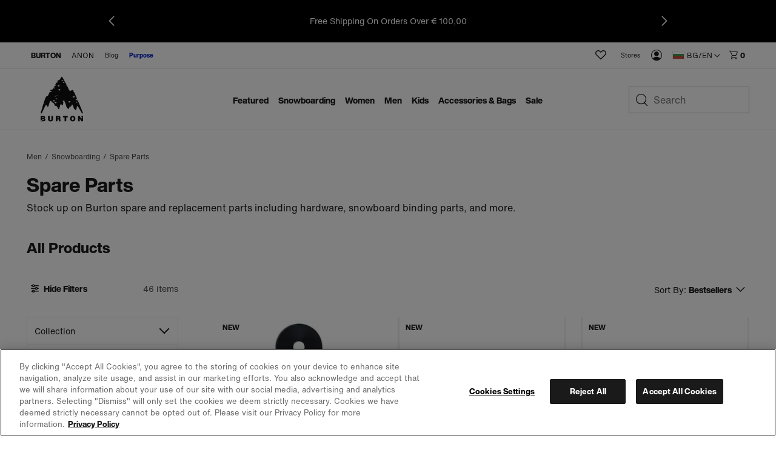

--- FILE ---
content_type: text/html;charset=UTF-8
request_url: https://www.burton.com/bg/en/c/mens-spare-parts
body_size: 40397
content:
<!doctype html>

<html xmlns="http://www.w3.org/1999/xhtml" xml:lang="en-BG"
lang="en-BG" class="catalog-app-page-head"
data-theme="burton" data-preload>
<head>


<link rel="canonical"
href="https://www.burton.com/bg/en/c/mens-spare-parts">






<link rel="alternate" hreflang="en-us" href="https://www.burton.com/us/en/search?cgid=mens-spare-parts">









<link rel="alternate" hreflang="en-ca" href="https://www.burton.com/ca/en/search?cgid=mens-spare-parts">







<link rel="alternate" hreflang="fr-ca" href="https://www.burton.com/ca/fr/search?cgid=mens-spare-parts">









<link rel="alternate" hreflang="fr-be" href="https://www.burton.com/be/fr/c/mens-spare-parts">







<link rel="alternate" hreflang="de-be" href="https://www.burton.com/be/de/c/mens-spare-parts">







<link rel="alternate" hreflang="en-be" href="https://www.burton.com/be/en/c/mens-spare-parts">









<link rel="alternate" hreflang="en-bg" href="https://www.burton.com/bg/en/c/mens-spare-parts">









<link rel="alternate" hreflang="en-hr" href="https://www.burton.com/hr/en/c/mens-spare-parts">









<link rel="alternate" hreflang="en-cz" href="https://www.burton.com/cz/en/c/mens-spare-parts">









<link rel="alternate" hreflang="en-dk" href="https://www.burton.com/dk/en/c/mens-spare-parts">









<link rel="alternate" hreflang="de-de" href="https://www.burton.com/de/de/c/mens-spare-parts">







<link rel="alternate" hreflang="en-de" href="https://www.burton.com/de/en/c/mens-spare-parts">









<link rel="alternate" hreflang="en-ee" href="https://www.burton.com/ee/en/c/mens-spare-parts">









<link rel="alternate" hreflang="en-fi" href="https://www.burton.com/fi/en/c/mens-spare-parts">









<link rel="alternate" hreflang="fr-fr" href="https://www.burton.com/fr/fr/c/mens-spare-parts">







<link rel="alternate" hreflang="en-fr" href="https://www.burton.com/fr/en/c/mens-spare-parts">









<link rel="alternate" hreflang="en-gr" href="https://www.burton.com/gr/en/c/mens-spare-parts">









<link rel="alternate" hreflang="en-hu" href="https://www.burton.com/hu/en/c/mens-spare-parts">









<link rel="alternate" hreflang="en-ie" href="https://www.burton.com/ie/en/c/mens-spare-parts">









<link rel="alternate" hreflang="en-it" href="https://www.burton.com/it/en/c/mens-spare-parts">









<link rel="alternate" hreflang="en-lv" href="https://www.burton.com/lv/en/c/mens-spare-parts">









<link rel="alternate" hreflang="en-lt" href="https://www.burton.com/lt/en/c/mens-spare-parts">









<link rel="alternate" hreflang="de-lu" href="https://www.burton.com/lu/de/c/mens-spare-parts">







<link rel="alternate" hreflang="fr-lu" href="https://www.burton.com/lu/fr/c/mens-spare-parts">







<link rel="alternate" hreflang="en-lu" href="https://www.burton.com/lu/en/c/mens-spare-parts">









<link rel="alternate" hreflang="en-nl" href="https://www.burton.com/nl/en/c/mens-spare-parts">









<link rel="alternate" hreflang="en-no" href="https://www.burton.com/no/en/c/mens-spare-parts">









<link rel="alternate" hreflang="en-pl" href="https://www.burton.com/pl/en/c/mens-spare-parts">









<link rel="alternate" hreflang="en-pt" href="https://www.burton.com/pt/en/c/mens-spare-parts">









<link rel="alternate" hreflang="en-ro" href="https://www.burton.com/ro/en/c/mens-spare-parts">









<link rel="alternate" hreflang="en-sk" href="https://www.burton.com/sk/en/c/mens-spare-parts">









<link rel="alternate" hreflang="en-si" href="https://www.burton.com/si/en/c/mens-spare-parts">









<link rel="alternate" hreflang="en-es" href="https://www.burton.com/es/en/c/mens-spare-parts">









<link rel="alternate" hreflang="en-se" href="https://www.burton.com/se/en/c/mens-spare-parts">









<link rel="alternate" hreflang="de-ch" href="https://www.burton.com/ch/de/c/mens-spare-parts">







<link rel="alternate" hreflang="fr-ch" href="https://www.burton.com/ch/fr/c/mens-spare-parts">







<link rel="alternate" hreflang="en-ch" href="https://www.burton.com/ch/en/c/mens-spare-parts">









<link rel="alternate" hreflang="en-gb" href="https://www.burton.com/gb/en/c/mens-spare-parts">









<link rel="alternate" hreflang="de-at" href="https://www.burton.com/at/de/c/mens-spare-parts">







<link rel="alternate" hreflang="en-at" href="https://www.burton.com/at/en/c/mens-spare-parts">









<link rel="alternate" hreflang="en-au" href="https://www.burton.com/au/en/c/mens-spare-parts">









<link rel="alternate" hreflang="en-nz" href="https://www.burton.com/nz/en/c/mens-spare-parts">














<link rel="alternate" hreflang="ja-jp" href="https://www.burton.com/jp/ja/c/mens-spare-parts">







<link rel="alternate" hreflang="en-jp" href="https://www.burton.com/jp/en/c/mens-spare-parts">









<link rel="alternate" href="https://www.burton.com/on/demandware.store/Sites-Burton_EUR-Site/en_BG/RegionSelector-Show" hreflang="x-default" />

<link rel="dns-prefetch" href="https://hello.myfonts.net"/>
<link rel="dns-prefetch" href="https://www.google-analytics.com"/>
<link rel="dns-prefetch" href="https://www.googletagmanager.com"/>
<link rel="dns-prefetch" href="https://googleads.g.doubleclick.net"/>
<link rel="dns-prefetch" href="https://www.googleadservices.com"/>
<link rel="dns-prefetch" href="https://graph.facebook.com">
<link rel="dns-prefetch" href="https://connect.facebook.net">
<link rel="dns-prefetch" href="https://assets.zendesk.com"/>
<link rel="dns-prefetch" href="https://burton.mpeasylink.com"/>
<link rel="dns-prefetch" href="https://api.cquotient.com"/>
<link rel="dns-prefetch" href="https://s.go-mpulse.netm"/>


<link rel="stylesheet" href="/on/demandware.static/Sites-Burton_EUR-Site/-/en_BG/v1769763883642/css/dist/burton.css">
<link rel="preload"
href="https://www.burton.com/static/content/0000/fonts/helveticanow/webFonts/HelveticaNowText-Regular/font.woff2"
as="font" type="font/woff2" crossorigin>
<link rel="preload"
href="https://www.burton.com/static/content/0000/fonts/helveticanow/webFonts/HelveticaNowDisplay-XBd/font.woff2"
as="font" type="font/woff2" crossorigin>

<link rel="stylesheet" href="/on/demandware.static/Sites-Burton_EUR-Site/-/en_BG/v1769763883642/css/dist/theme.css">



<link rel="stylesheet" href="/on/demandware.static/Sites-Burton_EUR-Site/-/en_BG/v1769763883642/css/dist/pages/search.css"

/>



<link rel="prefetch" href="/on/demandware.static/Sites-Burton_EUR-Site/-/en_BG/v1769763883642/css/dist/pages/cps-app.css"/>
<!-- async font count -->
<link rel="stylesheet" href="https://hello.myfonts.net/count/3097de" media="none" onload="if(media!=='all')media='all'"/>
<!-- Favicons -->
<link rel="apple-touch-icon"
href="https://www.burton.com/static/content/0000/images/global/apple-touch-icon.png?v=05142020" sizes="180x180">
<link rel="icon" type="image/png"
href="https://www.burton.com/static/content/0000/images/global/favicon-48x48.png?v=10252023" sizes="48x48">
<link rel="icon" type="image/png"
href="https://www.burton.com/static/content/0000/images/global/favicon-32x32.png?v=05142020" sizes="32x32">
<link rel="icon" type="image/png"
href="https://www.burton.com/static/content/0000/images/global/favicon-16x16.png?v=05142020" sizes="16x16">
<link rel="shortcut icon" href="https://www.burton.com/static/content/0000/images/global/favicon.ico?v=10252023">
<link rel="manifest" href="https://www.burton.com/static/content/0000/images/global/manifest.json?v=05142020">
<link rel="mask-icon" href="https://www.burton.com/static/content/0000/images/global/safari-pinned-tab.svg?v=05142020"
color="#101010">
<meta name="msapplication-TileImage"
content="https://www.burton.com/static/content/0000/images/global/mstile-144x144.png?v=05142020">
<meta name="msapplication-TileColor" content="#ffffff">
<meta name="apple-mobile-web-app-title" content="Burton Snowboards">
<meta name="application-name" content="Burton Snowboards">
<meta name="msapplication-config" content="https://www.burton.com/static/content/0000/images/global/browserconfig.xml">
<meta name="theme-color" content="#ffffff">

<meta name="facebook-domain-verification" content="738q1t5bmrvc5fyo6yu91jcgen0867"/>
<meta name="format-detection" content="telephone=no" />

<meta charset="utf-8">
<meta http-equiv="content-language" content="en-bg">
<meta http-equiv="X-UA-Compatible" content="IE=edge,chrome=1">

<meta name="msvalidate.01" content="6A9309217AA0F9A327B89C700614831D"/>

<title>Men's Spare Parts | Burton Snowboards BG</title>
<meta name="description" content="Our men's spare parts range has everything you need to keep your Burton snowboard, boots and bindings feeling like new.">

<meta property="og:title" content="Men's Spare Parts | Burton Snowboards"/>
<meta property="og:description" content="Our men's spare parts range has everything you need to keep your Burton snowboard, boots and bindings feeling like new."/>
<meta property="og:type" content="product"/>
<meta property="og:url" content="https://www.burton.com/bg/en/c/mens-spare-parts"/>
<meta property="og:site_name" content="Burton Snowboards"/>
<meta property="og:image" content="https://www.burton.com/static/content/2026/images/open-graph/burton-dot-com-open-graph.jpg"/>
<link rel="image_src" href="https://www.burton.com/static/content/2026/images/open-graph/burton-dot-com-open-graph.jpg"/>
<meta name="robots" content="max-image-preview:large"/>

<meta name="viewport" content="width=device-width, initial-scale=1, user-scalable=yes">
<meta name="apple-mobile-web-app-capable" content="yes">
<meta name="theme-color" content="#3c8e99">
<meta name="cart-count-endpoint" content="/on/demandware.store/Sites-Burton_EUR-Site/en_BG/Cart-GetCount">
<meta name="region-selector-endpoint" content="https://www.burton.com/on/demandware.store/Sites-Burton_EUR-Site/en_BG/Site-GetRegionSelectorCountries?__action=Search-Show&amp;cgid=mens-spare-parts">

<meta name="micro-search-endpoint" content="/on/demandware.store/Sites-Burton_EUR-Site/en_BG/SearchServices-GetSuggestions">
<meta name="micro-product-endpoint" content="https://www.burton.com/on/demandware.store/Sites-Burton_EUR-Site/en_BG/Tile-Show">


<meta name="instance-type" content="production">

<meta name="country" content="BG">
<meta name="geoCountry" content="US">





<script type="text/javascript">
    !function(){
        
        function getCookie(name) {
            var v = document.cookie.match('(^|;) ?' + name + '=([^;]*)(;|$)');
            return v ? v[2] : null;
        }
        
        var localePreference = getCookie('__burton_locale');
        var regionEndpoint = 'https://www.burton.com/on/demandware.store/Sites-Burton_EUR-Site/en_BG/Site-LocateUser?__action=Search-Show&cgid=mens-spare-parts';
        if(localePreference !== null) {
            regionEndpoint += '&__redirectLocale='+localePreference;
        }
        
        var regionXHR = new XMLHttpRequest();
        regionXHR.open('GET', regionEndpoint, true);
        regionXHR.addEventListener('load', function() {
            var res = false;
            try { res = JSON.parse(this.responseText) }
            catch(e) {}
            window.__USER_LOCATION = res;
            if(window.__attachRegionData && typeof window.__attachRegionData === 'function') window.__attachRegionData();
            
            if(localePreference !== null && res.data.meta.requestingLocale !== localePreference) {
                
                if(res.data.redirectURL) {
                    //console.warn('REDIRECT!');
                   // window.location = res.data.redirectURL;
                }
                else {
                    //console.log('redirect ideal - but no URL available');
                }
            }
            //console.log(localePreference, res.data.meta.requestingLocale, res.data.redirectURL)
        });
        regionXHR.send();
    }();
</script>


<script>
window.__STATIC_ASSET_PATH = "/on/demandware.static/Sites-Burton_EUR-Site/-/en_BG/v1769763883642/";
window.__STATIC_JS_PATH = "/on/demandware.static/Sites-Burton_EUR-Site/-/en_BG/v1769763883642/js/dist/";
</script>

<script>
__metadata = {"site":{"siteID":"Burton_EUR","country":"BG","geoCountry":"US","locale":"en-BG","originLocale":"en_BG","currency":"EUR","oneTrustEnabled":true,"testInstance":false},"user":{"ssccid":"","bloomreachUserID":""},"promotions":[],"oneTrust":{"activeGroups":[]}}
__cart = {};
</script>




<script type="text/javascript">//<!--
/* <![CDATA[ (head-active_data.js) */
var dw = (window.dw || {});
dw.ac = {
    _analytics: null,
    _events: [],
    _category: "",
    _searchData: "",
    _anact: "",
    _anact_nohit_tag: "",
    _analytics_enabled: "true",
    _timeZone: "Europe/Vienna",
    _capture: function(configs) {
        if (Object.prototype.toString.call(configs) === "[object Array]") {
            configs.forEach(captureObject);
            return;
        }
        dw.ac._events.push(configs);
    },
	capture: function() { 
		dw.ac._capture(arguments);
		// send to CQ as well:
		if (window.CQuotient) {
			window.CQuotient.trackEventsFromAC(arguments);
		}
	},
    EV_PRD_SEARCHHIT: "searchhit",
    EV_PRD_DETAIL: "detail",
    EV_PRD_RECOMMENDATION: "recommendation",
    EV_PRD_SETPRODUCT: "setproduct",
    applyContext: function(context) {
        if (typeof context === "object" && context.hasOwnProperty("category")) {
        	dw.ac._category = context.category;
        }
        if (typeof context === "object" && context.hasOwnProperty("searchData")) {
        	dw.ac._searchData = context.searchData;
        }
    },
    setDWAnalytics: function(analytics) {
        dw.ac._analytics = analytics;
    },
    eventsIsEmpty: function() {
        return 0 == dw.ac._events.length;
    }
};
/* ]]> */
// -->
</script>
<script type="text/javascript">//<!--
/* <![CDATA[ (head-cquotient.js) */
var CQuotient = window.CQuotient = {};
CQuotient.clientId = 'aadf-Burton_EUR';
CQuotient.realm = 'AADF';
CQuotient.siteId = 'Burton_EUR';
CQuotient.instanceType = 'prd';
CQuotient.locale = 'en_BG';
CQuotient.fbPixelId = '__UNKNOWN__';
CQuotient.activities = [];
CQuotient.cqcid='';
CQuotient.cquid='';
CQuotient.cqeid='';
CQuotient.cqlid='';
CQuotient.apiHost='api.cquotient.com';
/* Turn this on to test against Staging Einstein */
/* CQuotient.useTest= true; */
CQuotient.useTest = ('true' === 'false');
CQuotient.initFromCookies = function () {
	var ca = document.cookie.split(';');
	for(var i=0;i < ca.length;i++) {
	  var c = ca[i];
	  while (c.charAt(0)==' ') c = c.substring(1,c.length);
	  if (c.indexOf('cqcid=') == 0) {
		CQuotient.cqcid=c.substring('cqcid='.length,c.length);
	  } else if (c.indexOf('cquid=') == 0) {
		  var value = c.substring('cquid='.length,c.length);
		  if (value) {
		  	var split_value = value.split("|", 3);
		  	if (split_value.length > 0) {
			  CQuotient.cquid=split_value[0];
		  	}
		  	if (split_value.length > 1) {
			  CQuotient.cqeid=split_value[1];
		  	}
		  	if (split_value.length > 2) {
			  CQuotient.cqlid=split_value[2];
		  	}
		  }
	  }
	}
}
CQuotient.getCQCookieId = function () {
	if(window.CQuotient.cqcid == '')
		window.CQuotient.initFromCookies();
	return window.CQuotient.cqcid;
};
CQuotient.getCQUserId = function () {
	if(window.CQuotient.cquid == '')
		window.CQuotient.initFromCookies();
	return window.CQuotient.cquid;
};
CQuotient.getCQHashedEmail = function () {
	if(window.CQuotient.cqeid == '')
		window.CQuotient.initFromCookies();
	return window.CQuotient.cqeid;
};
CQuotient.getCQHashedLogin = function () {
	if(window.CQuotient.cqlid == '')
		window.CQuotient.initFromCookies();
	return window.CQuotient.cqlid;
};
CQuotient.trackEventsFromAC = function (/* Object or Array */ events) {
try {
	if (Object.prototype.toString.call(events) === "[object Array]") {
		events.forEach(_trackASingleCQEvent);
	} else {
		CQuotient._trackASingleCQEvent(events);
	}
} catch(err) {}
};
CQuotient._trackASingleCQEvent = function ( /* Object */ event) {
	if (event && event.id) {
		if (event.type === dw.ac.EV_PRD_DETAIL) {
			CQuotient.trackViewProduct( {id:'', alt_id: event.id, type: 'raw_sku'} );
		} // not handling the other dw.ac.* events currently
	}
};
CQuotient.trackViewProduct = function(/* Object */ cqParamData){
	var cq_params = {};
	cq_params.cookieId = CQuotient.getCQCookieId();
	cq_params.userId = CQuotient.getCQUserId();
	cq_params.emailId = CQuotient.getCQHashedEmail();
	cq_params.loginId = CQuotient.getCQHashedLogin();
	cq_params.product = cqParamData.product;
	cq_params.realm = cqParamData.realm;
	cq_params.siteId = cqParamData.siteId;
	cq_params.instanceType = cqParamData.instanceType;
	cq_params.locale = CQuotient.locale;
	
	if(CQuotient.sendActivity) {
		CQuotient.sendActivity(CQuotient.clientId, 'viewProduct', cq_params);
	} else {
		CQuotient.activities.push({activityType: 'viewProduct', parameters: cq_params});
	}
};
/* ]]> */
// -->
</script>
<!-- Demandware Apple Pay -->

<style type="text/css">ISAPPLEPAY{display:inline}.dw-apple-pay-button,.dw-apple-pay-button:hover,.dw-apple-pay-button:active{background-color:black;background-image:-webkit-named-image(apple-pay-logo-white);background-position:50% 50%;background-repeat:no-repeat;background-size:75% 60%;border-radius:5px;border:1px solid black;box-sizing:border-box;margin:5px auto;min-height:30px;min-width:100px;padding:0}
.dw-apple-pay-button:after{content:'Apple Pay';visibility:hidden}.dw-apple-pay-button.dw-apple-pay-logo-white{background-color:white;border-color:white;background-image:-webkit-named-image(apple-pay-logo-black);color:black}.dw-apple-pay-button.dw-apple-pay-logo-white.dw-apple-pay-border{border-color:black}</style>




<script type="application/ld+json">
    {
      "@context": "https://schema.org",
      "@type": "WebSite",
      "url": "https://www.burton.com/",
      "name": "Burton Snowboards"
    }
</script>






<script>
__metadata = {"site":{"siteID":"Burton_EUR","country":"BG","geoCountry":"US","locale":"en-BG","originLocale":"en_BG","currency":"EUR","oneTrustEnabled":true,"testInstance":false},"user":{"ssccid":"","bloomreachUserID":""},"promotions":[],"oneTrust":{"activeGroups":[]}}
__cart = {};
function setUserGeolocationInLocalStorage(position) {
window.localStorage.setItem('userLatitude', position.coords.latitude);
window.localStorage.setItem('userLongitude', position.coords.longitude);
}
// Only execute getCurrentPosition() once per session!!
if (!window.localStorage.getItem('userGeolocationInitialized')) {
// Sets latitude and longitude if available in user's browser
if (navigator.geolocation) {
navigator.geolocation.getCurrentPosition(setUserGeolocationInLocalStorage);
}
window.localStorage.setItem('userGeolocationInitialized', true);
}
// Set location from local storage if available
__metadata.site.geolocation = {
'latitude': window.localStorage.getItem('userLatitude') ? window.localStorage.getItem('userLatitude') : undefined,
'longitude': window.localStorage.getItem('userLatitude') ? window.localStorage.getItem('userLatitude') : undefined
};
window.dataLayer = window.dataLayer || [];
window.dataLayer.push({
event: 'original-location',
originalLocation: document.location.protocol + '//' +
document.location.hostname +
document.location.pathname +
document.location.search
});
</script>
<!-- Global site tag (gtag.js) - AdWords: 1068548913 -->
<script async src="https://www.googletagmanager.com/gtag/js?id=AW-1068548913"></script>


<script>
window.dataLayer = window.dataLayer || [];
function gtag() {
window.dataLayer.push(arguments);
}
if(true && true) {
gtag('consent', 'default', {
    "analytics_storage": "granted",
    "ad_storage": "granted",
    "functionality_storage": "granted",
    "personalization_storage": "granted",
    "security_storage": "granted",
    "ad_user_data": "granted",
    "ad_personalization": "granted"
});
}
</script>
<!-- Google Tag Manager -->
<script>(function (w, d, s, l, i) {
w[l] = w[l] || [];
w[l].push({
'gtm.start':
new Date().getTime(), event: 'gtm.js'
});
var f = d.getElementsByTagName(s)[0],
j = d.createElement(s), dl = l != 'dataLayer' ? '&l=' + l : '';
j.async = true;
j.src =
'https://www.googletagmanager.com/gtm.js?id=' + i + dl;
f.parentNode.insertBefore(j, f);
})(window, document, 'script', 'dataLayer', 'GTM-T26MLWX');</script>
<!-- End Google Tag Manager -->
<script>
gtag('js', new Date());
gtag('config', 'AW-1068548913'); // US
gtag('config', 'AW-980041886'); // CA
gtag('config', 'AW-968771480'); // EU
gtag('config', 'AW-879340387'); // JP
gtag('config', 'AW-945868944'); // JP Commerce Link Account
gtag('event', 'dataLayer-initialized');
</script>


<!-- OneTrust -->


<!-- OneTrust Cookies Consent Notice start for burton.com -->
<script src="https://cdn.cookielaw.org/scripttemplates/otSDKStub.js" data-document-language="true" type="text/javascript" charset="UTF-8" data-domain-script="bab286f0-3b68-4eb8-8298-5493200413f7" ></script>
<script type="text/javascript">
    function OptanonWrapper(e) {
        checkOneTrustStatus();
        var h2 = document.querySelectorAll('#onetrust-consent-sdk h2');
        for(i=0; i < h2.length; i++) { otreplace(h2[i], "ot-h2"); }
        var h3 = document.querySelectorAll('#onetrust-consent-sdk h3');
        for(i=0; i < h3.length; i++) { otreplace(h3[i], "ot-h3"); }
        var h4 = document.querySelectorAll('#onetrust-consent-sdk h4');
        for(i=0; i < h4.length; i++) { otreplace(h4[i], "ot-h4"); }
                
        function otreplace(tag, otclass) {
            var parent = tag.parentNode;
            var p = document.createElement("p");
            if (tag.id != undefined) p.setAttribute("id", "" + tag.id + "");
            p.classList = tag.classList;
            p.innerHTML = tag.innerHTML;
            p.classList.add(otclass);
            parent.insertBefore(p, tag);
            parent.removeChild(tag);
        }
    }
</script>
<!-- OneTrust Cookies Consent Notice end for burton.com -->
<script>
    if (window.OnetrustActiveGroups && window.OnetrustActiveGroups.length) {
        var oneTrustActiveGroups = window.OnetrustActiveGroups.split(',');

        oneTrustActiveGroups.forEach(function(i) {
            if (i.length) {
                window.__metadata.oneTrust.activeGroups.push(i);
            }
        });
    }

    function checkOneTrustStatus() {
        if (OneTrust.IsAlertBoxClosedAndValid()) {
            window.dispatchEvent(new CustomEvent('onetrustAlertBoxClosed'));
            sessionStorage.setItem('cookieDecisionMade', true);
        }
    }

</script>


<script src="/on/demandware.static/Sites-Burton_EUR-Site/-/en_BG/v1769763883642/js/dist/vendors.chunk.js" defer></script>
<script src="/on/demandware.static/Sites-Burton_EUR-Site/-/en_BG/v1769763883642/js/dist/global.chunk.js" defer></script>



<script defer type="text/javascript" src="/on/demandware.static/Sites-Burton_EUR-Site/-/en_BG/v1769763883642/js/dist/search.build.js"

></script>











<script>(window.BOOMR_mq=window.BOOMR_mq||[]).push(["addVar",{"rua.upush":"false","rua.cpush":"true","rua.upre":"false","rua.cpre":"true","rua.uprl":"false","rua.cprl":"false","rua.cprf":"false","rua.trans":"SJ-8c2387f6-3fee-444c-a8b0-7ca19fae22d3","rua.cook":"false","rua.ims":"false","rua.ufprl":"false","rua.cfprl":"true","rua.isuxp":"false","rua.texp":"norulematch","rua.ceh":"false","rua.ueh":"false","rua.ieh.st":"0"}]);</script>
                              <script>!function(e){var n="https://s.go-mpulse.net/boomerang/";if("True"=="True")e.BOOMR_config=e.BOOMR_config||{},e.BOOMR_config.PageParams=e.BOOMR_config.PageParams||{},e.BOOMR_config.PageParams.pci=!0,n="https://s2.go-mpulse.net/boomerang/";if(window.BOOMR_API_key="N4K9T-EYR4H-G26SZ-JD6HZ-JV3S2",function(){function e(){if(!r){var e=document.createElement("script");e.id="boomr-scr-as",e.src=window.BOOMR.url,e.async=!0,o.appendChild(e),r=!0}}function t(e){r=!0;var n,t,a,i,d=document,O=window;if(window.BOOMR.snippetMethod=e?"if":"i",t=function(e,n){var t=d.createElement("script");t.id=n||"boomr-if-as",t.src=window.BOOMR.url,BOOMR_lstart=(new Date).getTime(),e=e||d.body,e.appendChild(t)},!window.addEventListener&&window.attachEvent&&navigator.userAgent.match(/MSIE [67]\./))return window.BOOMR.snippetMethod="s",void t(o,"boomr-async");a=document.createElement("IFRAME"),a.src="about:blank",a.title="",a.role="presentation",a.loading="eager",i=(a.frameElement||a).style,i.width=0,i.height=0,i.border=0,i.display="none",o.appendChild(a);try{O=a.contentWindow,d=O.document.open()}catch(_){n=document.domain,a.src="javascript:var d=document.open();d.domain='"+n+"';void 0;",O=a.contentWindow,d=O.document.open()}if(n)d._boomrl=function(){this.domain=n,t()},d.write("<bo"+"dy onload='document._boomrl();'>");else if(O._boomrl=function(){t()},O.addEventListener)O.addEventListener("load",O._boomrl,!1);else if(O.attachEvent)O.attachEvent("onload",O._boomrl);d.close()}function a(e){window.BOOMR_onload=e&&e.timeStamp||(new Date).getTime()}if(!window.BOOMR||!window.BOOMR.version&&!window.BOOMR.snippetExecuted){window.BOOMR=window.BOOMR||{},window.BOOMR.snippetStart=(new Date).getTime(),window.BOOMR.snippetExecuted=!0,window.BOOMR.snippetVersion=14,window.BOOMR.url=n+"N4K9T-EYR4H-G26SZ-JD6HZ-JV3S2";var i=document.currentScript||document.getElementsByTagName("script")[0],o=i.parentNode,r=!1,d=document.createElement("link");if(d.relList&&"function"==typeof d.relList.supports&&d.relList.supports("preload")&&"as"in d)window.BOOMR.snippetMethod="p",d.href=window.BOOMR.url,d.rel="preload",d.as="script",d.addEventListener("load",e),d.addEventListener("error",function(){t(!0)}),setTimeout(function(){if(!r)t(!0)},3e3),BOOMR_lstart=(new Date).getTime(),o.appendChild(d);else t(!1);if(window.addEventListener)window.addEventListener("load",a,!1);else if(window.attachEvent)window.attachEvent("onload",a)}}(),"".length>0)if(e&&"performance"in e&&e.performance&&"function"==typeof e.performance.setResourceTimingBufferSize)e.performance.setResourceTimingBufferSize();!function(){if(BOOMR=e.BOOMR||{},BOOMR.plugins=BOOMR.plugins||{},!BOOMR.plugins.AK){var n="true"=="true"?1:0,t="",a="ck7yvcaxhzhbi2l5fa7q-f-47c5a1bb2-clientnsv4-s.akamaihd.net",i="false"=="true"?2:1,o={"ak.v":"39","ak.cp":"84836","ak.ai":parseInt("249502",10),"ak.ol":"0","ak.cr":8,"ak.ipv":4,"ak.proto":"h2","ak.rid":"4c2f5133","ak.r":47358,"ak.a2":n,"ak.m":"a","ak.n":"essl","ak.bpcip":"18.191.138.0","ak.cport":43290,"ak.gh":"23.208.24.236","ak.quicv":"","ak.tlsv":"tls1.3","ak.0rtt":"","ak.0rtt.ed":"","ak.csrc":"-","ak.acc":"","ak.t":"1769809983","ak.ak":"hOBiQwZUYzCg5VSAfCLimQ==NTDc2K8giHPwFk4+ydgOUKblNLixT5PBm1mqD2ltHjp9ks1f++vGX07Mpetl7PbEoIEwUk5oq8GanTDTUh1iHEkIxyoQuIe4twJ8QSaVWbb+n7whU7DcUaTIQ71085UhskyFzQHcgRAQucNQx/kisD8n87/JoS87T7p5sdB7zlRfak2QDtxcReNmSPnKa6woLxOZG2MRjzcUFUCNol0tRTY2oduwcmwxlIbJqZZsPILhjmKKVtm9O4CsqW02eS4S+c/GFtIEMvmj85e2sxqm6To+M9fAD13wtEdVWdKI68RXoSFhDcmUaueHbheRUSUX12/6IJtrHguY49sbERk9ExYmRmhHY6pOamGiHOQylNtHxLpEqzD2+flMNASUJzhYbts/NqPxgOGIJBRI3pqRjipMHf0/ob/TN6tTiT/nwwI=","ak.pv":"368","ak.dpoabenc":"","ak.tf":i};if(""!==t)o["ak.ruds"]=t;var r={i:!1,av:function(n){var t="http.initiator";if(n&&(!n[t]||"spa_hard"===n[t]))o["ak.feo"]=void 0!==e.aFeoApplied?1:0,BOOMR.addVar(o)},rv:function(){var e=["ak.bpcip","ak.cport","ak.cr","ak.csrc","ak.gh","ak.ipv","ak.m","ak.n","ak.ol","ak.proto","ak.quicv","ak.tlsv","ak.0rtt","ak.0rtt.ed","ak.r","ak.acc","ak.t","ak.tf"];BOOMR.removeVar(e)}};BOOMR.plugins.AK={akVars:o,akDNSPreFetchDomain:a,init:function(){if(!r.i){var e=BOOMR.subscribe;e("before_beacon",r.av,null,null),e("onbeacon",r.rv,null,null),r.i=!0}return this},is_complete:function(){return!0}}}}()}(window);</script></head>
<body class="catalog-app-page-body  catalog-app "
data-site-id="Burton_EUR">



<!-- Google Tag Manager (noscript) -->
<noscript>
<iframe src='https://www.googletagmanager.com/ns.html?id=GTM-T26MLWX'
height="0" width="0" style="display:none;visibility:hidden"></iframe>
</noscript>
<!-- End Google Tag Manager (noscript) -->






<div class="global-site-wrap">
<div class="top-level-warning js-browser-check"></div>

<!--[if lt IE 8]>
    <p class="top-level-warning browser-upgrade">You are using an outdated browser. Please upgrade your browser to improve your experience.</p>
<![endif]-->


<nav id="skipto-nav-main" class="skipto-nav" aria-label="Skip-To">
    
    <ul>
        <li><a href="#main-content">Skip to content.</a></li>
        
        <li><a href="#search">Skip to search.</a></li>
        <li><a href="#region-selector-toggle">Skip to region/language selector.</a></li>
        <li><a href="#footer">Skip to footer navigation.</a></li>
    </ul>
</nav>



















































































<header class="global-header global-header-full js-global-header-full" role="banner"><span id="trueLocale" style="display:none;">en_BG</span>









    
        
	 


	




<aside class="major-header-promotion" style='background-color: #000000;' >
<button class="promotions-nav-button promotions-nav-prev" style='display: flex;' aria-label="previous promotion"></button>
<button class="promotions-nav-button promotions-nav-next" style='display: flex;' aria-label="next promotion"></button>
<ul class="major-promotion-list" aria-label="promotions">

<li class="promotion-item">
	<p class="text-wrap">Your set up starts here: 20% Off Board & Binding Bundle <a href="https://www.burton.com/bg/en/c/seasonal-promotion">Shop Now</a>
</p>
	</li>
	</li>
	<li class="promotion-item">
	<p class="text-wrap">Free Shipping On Orders Over&nbsp;&euro; 100,00</p>
	</li>
</ul>
</aside>


 
	
    



<div class="mobile-nav-wrap">
<div class="mobile-nav">
<button class="toggle js-toggles-mobile-nav" tabindex="0" title="Toggle Mobile Navigation">
<span class="accessibility-only">Toggle Mobile Navigation</span>
</button>

<div id="js-wishlist-counter-app-mobile"></div>

<span class="logo-wrap">



















































































<script type="text/javascript">
window.prefs = {"LISTING_INFINITE_SCROLL":false,"LISTING_REFINE_SORT":true,"LISTING_SEARCHSUGGEST_LEGACY":true,"STORE_PICKUP":null,"COOKIE_HINT":false,"AUTOCOMPLETE_CITY":true,"CLICK_AND_COLLECT":false,"BURTON_FEATURE_LOGO_ENABLED":true};
</script>
<a href="/bg/en/home" class="brtn-logo-wrap" title="Burton Snowboards Home" data-link-type="global nav">
<span class="accessibility-only">Burton Snowboards Home</span>
<svg class="brtn-logo brtn-mtn-layer" xmlns="http://www.w3.org/2000/svg" viewBox="0 0 182 197" fill="none">
<path xmlns="http://www.w3.org/2000/svg" d="M127.957 60.8922C130.105 60.1479 133.196 58.3012 136.032 57.4532C137.718 56.9539 139.518 57.6982 140.224 59.3093C140.224 59.3093 149.571 78.8313 159.256 101.321C169.846 125.931 180.879 153.725 181.2 154.47C181.69 155.591 181.313 156.834 180.408 157.437C179.146 158.276 177.864 157.72 177.13 156.797C177.13 156.797 164.203 134.797 159.596 127.25C158.625 125.667 156.081 126.072 155.695 127.947C154.885 131.895 154.206 138.029 152.435 142.146C151.992 143.182 150.796 143.597 149.797 143.06C147.394 141.778 145.359 139.904 143.88 137.623L143.315 136.747C142.325 135.221 141.59 133.544 141.138 131.782L139.895 126.986C139.725 126.346 139.471 125.743 139.226 125.13C138.754 123.962 137.746 121.842 137.181 120.815C136.371 119.355 134.307 119.364 133.667 120.9L132.103 124.668C131.349 126.496 129.766 127.862 127.853 128.371C126.695 128.682 126.148 128.748 125.347 128.908C124.669 129.04 124.113 129.521 123.896 130.171C123.265 132.046 122.21 135.296 121.371 137.218C120.825 138.462 119.421 138.754 118.29 138.01C116.689 136.964 115.68 135.73 114.701 134.825C112.213 132.545 110.404 129.624 109.679 126.327L108.087 119.157C107.728 117.527 107.069 115.991 106.306 114.512C105.213 112.382 103.215 108.802 101.991 106.795C100.841 104.92 98.4291 105.203 98.1371 107.398C97.5718 111.685 96.2527 118.394 95.0938 121.748C94.3118 124.009 92.484 123.444 91.636 122.483C91.2497 122.04 89.8176 119.873 89.4031 119.336C88.263 117.875 84.9654 117.188 83.9007 122.586C82.9868 127.259 80.8104 134.363 79.3782 138.113C78.747 139.762 76.7401 140.073 75.8074 138.566C73.9795 135.598 71.8314 131.075 70.5029 128.578C69.5607 126.798 67.7423 125.658 65.726 125.582L64.831 125.545C62.6451 125.46 60.7136 124.122 59.8563 122.115L56.9732 115.35C56.634 114.559 56.031 113.899 55.2678 113.504L52.6297 112.109C50.5475 111.007 48.7197 109.49 47.2593 107.643L45.8272 105.872C43.8486 102.885 40.3814 103.253 39.3638 107.332C38.139 112.222 34.5022 124.056 32.9476 127.853C32.3917 129.2 30.8559 129.615 29.7724 128.635C27.6242 126.694 26.6821 123.359 24.7788 122.125C23.4221 121.248 21.9146 121.653 21.3022 122.822C16.9682 131.122 5.08726 156.533 5.08726 156.533C4.2393 158.012 2.36436 158.069 1.57292 157.334C0.319822 156.184 0.489417 154.743 0.894555 153.631C0.894555 153.631 9.78874 122.822 13.19 112.59C16.9493 101.274 21.8298 88.7242 21.8298 88.7242C22.4988 86.708 23.978 85.0591 25.9189 84.1923L29.1129 82.7508C30.8371 81.9782 32.2032 80.5932 32.9476 78.8596C35.124 73.8283 39.4298 63.813 41.6627 58.6498C42.2092 57.3873 43.3398 56.4828 44.6871 56.219C46.4396 55.8798 48.2109 55.4935 49.3698 55.2203C50.9149 54.8622 52.2246 53.8353 52.9877 52.4408L71.5676 18.3998C72.293 17.0714 73.5179 16.0915 74.9783 15.6769L79.3123 14.4427C80.4052 14.1318 81.3568 13.4251 81.9787 12.4735L89.3183 1.11082C90.0626 -0.0386429 91.7302 -0.0763315 92.5123 1.05429C96.4129 6.70737 103.677 20.9908 109.415 31.7129C114.71 41.6246 120.476 54.1462 123.095 58.9419C124.028 60.7132 126.092 61.5423 127.957 60.8922Z" fill="#111111"/>
</svg>
<svg class="brtn-logo brtn-text-layer" xmlns="http://www.w3.org/2000/svg" viewBox="0 0 300 39" fill="none">
<path xmlns="http://www.w3.org/2000/svg" d="M18.645 37.155C21.425 37.155 23.395 37.025 24.545 36.77C25.695 36.515 26.86 36.095 28.035 35.515C29.21 34.935 30.105 34.34 30.715 33.725C31.61 32.88 32.305 31.83 32.8 30.57C33.295 29.31 33.545 27.91 33.545 26.375C33.545 24.22 33.005 22.42 31.92 20.96C30.835 19.505 29.375 18.525 27.535 18.03C30.65 16.025 32.205 13.475 32.205 10.38C32.205 7.16998 30.84 4.72498 28.105 3.05498C26 1.76498 22.73 1.11998 18.295 1.11998H0.464966V37.16H18.645V37.155ZM15.665 9.23998C17.335 9.23998 18.43 9.31498 18.945 9.46498C19.64 9.66498 20.2 10.03 20.62 10.57C21.04 11.11 21.255 11.735 21.255 12.445C21.255 13.37 20.895 14.13 20.175 14.72C19.455 15.31 18.185 15.6 16.365 15.6H11.895V9.23998H15.665ZM16.71 22.08C19.045 22.08 20.585 22.37 21.33 22.95C22.075 23.53 22.45 24.355 22.45 25.435C22.45 26.53 22.07 27.38 21.31 27.995C20.55 28.61 19.015 28.915 16.715 28.915H11.895V22.08H16.71ZM52.865 22.08C52.865 24.665 53.03 26.575 53.36 27.815C53.89 29.77 54.615 31.33 55.535 32.495C56.455 33.66 57.595 34.675 58.96 35.535C60.325 36.395 61.945 37.05 63.815 37.495C65.685 37.94 67.895 38.165 70.445 38.165C72.63 38.165 74.655 37.945 76.52 37.505C78.385 37.065 80 36.42 81.375 35.57C82.75 34.715 83.91 33.7 84.865 32.515C85.815 31.33 86.5 29.97 86.915 28.43C87.33 26.89 87.535 24.795 87.535 22.145V1.11998H75.76V23.325C75.76 25.38 75.28 26.87 74.32 27.81C73.36 28.75 72.01 29.215 70.27 29.215C69.08 29.215 68.02 28.98 67.09 28.505C66.165 28.035 65.52 27.42 65.165 26.665C64.81 25.91 64.63 24.8 64.63 23.325V1.11998H52.855V22.08H52.865ZM118.92 37.155V24.615H123.515C125.02 24.615 126.15 24.79 126.895 25.135C127.64 25.485 128.2 25.99 128.57 26.66C128.94 27.33 129.135 28.28 129.155 29.505L129.23 32.165C129.28 34.515 129.47 36.18 129.8 37.155H141.77V36.035C141.34 36 141.04 35.88 140.875 35.66C140.745 35.51 140.66 35.025 140.625 34.195L140.45 28.505C140.385 25.97 139.935 24.17 139.11 23.105C138.285 22.04 136.71 21.065 134.39 20.185C135.515 19.885 136.445 19.455 137.17 18.895C138.215 18.1 139.02 17.09 139.59 15.865C140.16 14.64 140.445 13.125 140.445 11.32C140.445 9.86498 140.26 8.64498 139.885 7.66998C139.51 6.69498 138.95 5.76998 138.195 4.89998C137.44 4.02998 136.525 3.31498 135.44 2.74998C134.355 2.18498 132.975 1.77498 131.305 1.50998C129.635 1.24498 127.565 1.11498 125.095 1.11498H107.485V37.155H118.92V37.155ZM118.92 9.78498H124.705C126.495 9.78498 127.745 10.085 128.455 10.69C129.165 11.295 129.525 12.145 129.525 13.235C129.525 14.295 129.15 15.14 128.405 15.77C127.66 16.4 126.375 16.715 124.555 16.715H118.915V9.78498H118.92ZM158.23 10.605H168.885V37.155H180.66V10.605H191.315V1.11998H158.235V10.605H158.23ZM243.81 28.425C245.2 25.55 245.895 22.31 245.895 18.7C245.895 15.01 245.105 11.74 243.525 8.89998C241.945 6.05998 239.66 3.89498 236.67 2.40498C233.68 0.914983 230.405 0.169983 226.845 0.169983C224.975 0.169983 223.18 0.389983 221.47 0.829983C219.755 1.26998 218.17 1.88998 216.715 2.69498C215.26 3.49998 213.855 4.64998 212.505 6.14498C211.155 7.63998 210.085 9.48498 209.29 11.67C208.495 13.855 208.1 16.325 208.1 19.07C208.1 24.815 209.82 29.425 213.265 32.89C216.71 36.36 221.31 38.095 227.075 38.095C231.165 38.095 234.63 37.2 237.47 35.415C240.305 33.63 242.42 31.3 243.81 28.425ZM222.075 27.025C220.535 25.12 219.765 22.48 219.765 19.1C219.765 16.85 220.1 14.955 220.77 13.425C221.44 11.895 222.345 10.765 223.49 10.035C224.635 9.30498 225.85 8.93998 227.14 8.93998C228.3 8.93998 229.34 9.20498 230.255 9.73498C231.175 10.265 231.905 10.92 232.455 11.695C233 12.475 233.435 13.495 233.76 14.76C234.085 16.025 234.245 17.47 234.245 19.095C234.245 21.345 233.915 23.255 233.25 24.82C232.59 26.385 231.7 27.505 230.59 28.185C229.48 28.865 228.255 29.205 226.915 29.205C224.9 29.21 223.285 28.48 222.075 27.025ZM276.135 37.155V18.33L288.28 37.155H299.53V1.11998H288.205V20.42L275.785 1.11998H264.78V37.16H276.135V37.155Z" fill="#111111" shape-rendering="geometricPrecision"/>
</svg>
<svg class="brtn-logo-mobile" xmlns="http://www.w3.org/2000/svg" viewBox="0 0 54 54" fill="none">
<path d="M9.48773 49.2414C9.86931 49.2414 10.1379 49.2244 10.2957 49.1881C10.4534 49.1519 10.6133 49.0965 10.7732 49.0155C10.933 48.9345 11.0567 48.8556 11.1398 48.7703C11.2613 48.6552 11.3573 48.5103 11.4255 48.3376C11.4937 48.1649 11.5278 47.9731 11.5278 47.7642C11.5278 47.47 11.4532 47.2227 11.3061 47.0223C11.1569 46.8219 10.9586 46.6898 10.7071 46.6216C11.1334 46.3466 11.3466 45.9991 11.3466 45.5749C11.3466 45.1357 11.159 44.8011 10.7859 44.573C10.4982 44.396 10.0505 44.3086 9.44296 44.3086H7V49.2414H9.48773ZM9.08057 45.4193C9.30866 45.4193 9.46001 45.4299 9.52823 45.4491C9.62416 45.4768 9.7009 45.5258 9.75846 45.6005C9.81601 45.6751 9.84586 45.7603 9.84586 45.8563C9.84586 45.9842 9.79683 46.0865 9.69877 46.1675C9.60071 46.2485 9.42591 46.289 9.17649 46.289H8.56469V45.4193H9.08057V45.4193ZM9.22339 47.1779C9.54315 47.1779 9.75419 47.2184 9.85652 47.2973C9.95884 47.3762 10.01 47.4892 10.01 47.6363C10.01 47.7855 9.95884 47.9027 9.85438 47.9859C9.74993 48.069 9.54102 48.1116 9.22552 48.1116H8.56682V47.1779H9.22339ZM14.1711 47.1779C14.1711 47.5318 14.1946 47.794 14.2393 47.9624C14.3118 48.2289 14.412 48.4442 14.5378 48.6041C14.6636 48.7639 14.8192 48.9025 15.0068 49.0197C15.1944 49.137 15.4161 49.2265 15.6719 49.2883C15.9277 49.3502 16.2304 49.38 16.58 49.38C16.8784 49.38 17.1556 49.3502 17.4114 49.2905C17.6672 49.2308 17.8867 49.1413 18.0765 49.0261C18.2641 48.9089 18.4239 48.7703 18.554 48.6083C18.684 48.4463 18.7778 48.2608 18.8354 48.0498C18.8929 47.8388 18.9206 47.5531 18.9206 47.1907V44.3108H17.309V47.3485C17.309 47.6299 17.243 47.8345 17.1129 47.9624C16.9829 48.0903 16.7974 48.1543 16.5587 48.1543C16.3945 48.1543 16.2496 48.1223 16.1238 48.0583C15.9959 47.9944 15.9085 47.9091 15.8595 47.8068C15.8104 47.7045 15.787 47.551 15.787 47.3506V44.3129H14.1754V47.1779H14.1711ZM23.2118 49.2414V47.5254H23.8407C24.0474 47.5254 24.2009 47.5489 24.3032 47.5957C24.4056 47.6426 24.4823 47.713 24.5335 47.8047C24.5846 47.8963 24.6102 48.0264 24.6123 48.1948L24.623 48.5593C24.6294 48.8812 24.655 49.1093 24.7019 49.2414H26.3412V49.088C26.2815 49.0837 26.241 49.0666 26.2197 49.0368C26.2005 49.0155 26.1898 48.9494 26.1856 48.8364L26.1621 48.0583C26.1536 47.7109 26.0918 47.4657 25.9788 47.3186C25.8658 47.1715 25.6505 47.0394 25.3329 46.92C25.4863 46.8795 25.6142 46.8198 25.7144 46.7431C25.8573 46.6343 25.9681 46.4958 26.0449 46.3274C26.1237 46.159 26.1621 45.9522 26.1621 45.7049C26.1621 45.5045 26.1365 45.3383 26.0854 45.2061C26.0342 45.0718 25.9575 44.946 25.8551 44.8266C25.7528 44.7073 25.627 44.6092 25.4778 44.5325C25.3286 44.4557 25.141 44.3982 24.9129 44.3619C24.6848 44.3257 24.4013 44.3065 24.0624 44.3065H21.6514V49.2393H23.2118V49.2414ZM23.2118 45.496H24.0048C24.2499 45.496 24.4205 45.5365 24.5185 45.6196C24.6166 45.7028 24.6656 45.8179 24.6656 45.9671C24.6656 46.1121 24.6145 46.2272 24.5121 46.3146C24.4098 46.3999 24.235 46.4446 23.9856 46.4446H23.2139V45.496H23.2118ZM28.5923 45.6068H30.0504V49.2414H31.662V45.6068H33.1201V44.3086H28.5923V45.6068ZM40.304 48.0455C40.4937 47.6533 40.5896 47.2078 40.5896 46.7153C40.5896 46.2101 40.4809 45.7625 40.2656 45.3745C40.0503 44.9865 39.7369 44.6902 39.3277 44.4856C38.9184 44.2809 38.4707 44.1786 37.9825 44.1786C37.7267 44.1786 37.4816 44.2084 37.2471 44.2681C37.0126 44.3278 36.7952 44.4131 36.5969 44.5239C36.3965 44.6348 36.2047 44.7904 36.0213 44.9972C35.8359 45.2018 35.6909 45.4534 35.5822 45.7539C35.4735 46.0524 35.4181 46.3913 35.4181 46.7665C35.4181 47.5531 35.6547 48.1841 36.1258 48.6574C36.5969 49.1306 37.2279 49.3693 38.0166 49.3693C38.5773 49.3693 39.0505 49.2478 39.4385 49.0027C39.8243 48.7575 40.1121 48.4399 40.304 48.0455ZM37.3302 47.8537C37.1192 47.5936 37.0147 47.2312 37.0147 46.7686C37.0147 46.4595 37.0616 46.2016 37.1533 45.9927C37.245 45.7838 37.3686 45.6282 37.5263 45.528C37.682 45.4278 37.8482 45.3788 38.0252 45.3788C38.1829 45.3788 38.3257 45.415 38.4515 45.4875C38.5773 45.5599 38.6775 45.6495 38.7521 45.7561C38.8267 45.8627 38.8864 46.0034 38.9312 46.176C38.9759 46.3487 38.9972 46.5469 38.9972 46.7686C38.9972 47.0777 38.9525 47.3378 38.8608 47.5531C38.7691 47.7684 38.6498 47.9198 38.4963 48.0136C38.3449 48.1074 38.1765 48.1521 37.9932 48.1521C37.7161 48.1521 37.4944 48.0541 37.3302 47.8537ZM44.7273 49.2414V46.6642L46.3901 49.2414H47.9292V44.3086H46.3794V46.9498L44.6804 44.3086H43.1754V49.2414H44.7273Z" fill="#111111"/>
<path d="M35.8266 18.7257C36.3127 18.5573 37.0119 18.1395 37.6535 17.9477C38.0351 17.8347 38.4423 18.0031 38.6021 18.3676C38.6021 18.3676 40.7168 22.7846 42.9082 27.873C45.3043 33.4411 47.8005 39.7297 47.873 39.8981C47.9839 40.1517 47.8986 40.4331 47.694 40.5696C47.4083 40.7593 47.1184 40.6335 46.9521 40.4246C46.9521 40.4246 44.0274 35.447 42.985 33.7395C42.7654 33.3814 42.1898 33.473 42.1024 33.8973C41.9191 34.7905 41.7656 36.1782 41.3649 37.1098C41.2647 37.3443 40.9939 37.4381 40.768 37.3165C40.2244 37.0266 39.7639 36.6024 39.4292 36.0865L39.3013 35.8883C39.0775 35.5429 38.9112 35.1635 38.8089 34.7649L38.5275 33.6798C38.4892 33.5349 38.4316 33.3984 38.3762 33.2599C38.2696 32.9955 38.0415 32.5159 37.9136 32.2835C37.7303 31.9531 37.2634 31.9553 37.1185 32.3027L36.7646 33.1554C36.594 33.569 36.2359 33.8781 35.8032 33.9932C35.541 34.0635 35.4173 34.0785 35.2361 34.1147C35.0827 34.1445 34.9569 34.2533 34.9079 34.4003C34.765 34.8246 34.5263 35.56 34.3365 35.9949C34.2129 36.2763 33.8953 36.3424 33.6395 36.1739C33.2771 35.9373 33.049 35.6581 32.8273 35.4534C32.2645 34.9375 31.8552 34.2767 31.6911 33.5306L31.3308 31.9084C31.2498 31.5396 31.1006 31.1921 30.9279 30.8574C30.6806 30.3756 30.2287 29.5656 29.9516 29.1115C29.6915 28.6873 29.1458 28.7513 29.0797 29.248C28.9518 30.2179 28.6534 31.7357 28.3912 32.4946C28.2142 33.0062 27.8007 32.8783 27.6088 32.6609C27.5214 32.5607 27.1974 32.0704 27.1036 31.9489C26.8457 31.6184 26.0995 31.4628 25.8587 32.6843C25.6519 33.7416 25.1595 35.349 24.8354 36.1974C24.6926 36.5704 24.2385 36.6408 24.0275 36.2997C23.614 35.6282 23.1279 34.605 22.8273 34.0401C22.6142 33.6372 22.2027 33.3792 21.7466 33.3622L21.544 33.3537C21.0495 33.3345 20.6125 33.0318 20.4185 32.5777L19.7662 31.0471C19.6894 30.8681 19.553 30.7188 19.3803 30.6293L18.7835 30.3138C18.3123 30.0644 17.8988 29.7212 17.5684 29.3034L17.2443 28.9026C16.7967 28.2269 16.0122 28.31 15.782 29.233C15.5049 30.3394 14.682 33.0169 14.3303 33.8759C14.2045 34.1808 13.857 34.2746 13.6119 34.0529C13.1259 33.6137 12.9127 32.8591 12.4821 32.5799C12.1751 32.3816 11.834 32.4733 11.6955 32.7376C10.7149 34.6156 8.02676 40.3649 8.02676 40.3649C7.8349 40.6996 7.41069 40.7124 7.23162 40.5461C6.9481 40.286 6.98647 39.9599 7.07814 39.7083C7.07814 39.7083 9.09049 32.7376 9.86004 30.4225C10.7106 27.8623 11.8148 25.0229 11.8148 25.0229C11.9662 24.5667 12.3009 24.1936 12.74 23.9975L13.4627 23.6714C13.8528 23.4966 14.1619 23.1832 14.3303 22.791C14.8227 21.6526 15.7969 19.3866 16.3021 18.2184C16.4258 17.9327 16.6816 17.7281 16.9864 17.6684C17.3829 17.5917 17.7837 17.5043 18.0459 17.4424C18.3955 17.3614 18.6918 17.1291 18.8645 16.8136L23.0682 9.11165C23.2324 8.81108 23.5095 8.58938 23.8399 8.49558L24.8205 8.21633C25.0678 8.14598 25.2831 7.9861 25.4238 7.7708L27.0844 5.19993C27.2528 4.93986 27.6301 4.93133 27.8071 5.18714C28.6896 6.46618 30.3332 9.69788 31.6314 12.1238C32.8294 14.3664 34.134 17.1994 34.7267 18.2845C34.9377 18.6852 35.4045 18.8728 35.8266 18.7257Z" fill="#111111"/>
</svg>
</a>

</span>
<span class="links-wrap">
<a class="search-btn js-opens-mobile-search" href="https://www.burton.com/bg/en/search">
<span class="accessibility-only">Search</span>
</a>




<a class='cart-btn cart-link js-shows-cart-count' href="/bg/en/cart" aria-label="Proceed to Cart" data-link-type="global nav">
<span>Cart</span>
<em class="js-amount hidden">0</em>
</a>


</span>
</div>
</div>
<div class="exposed-as-mobile-nav">
<div class="nav-container">
<nav class="secondary-navigation" aria-label="Secondary">
<div class="marketing-links ">
<a href="/bg/en/home" class="brtn-link-wrap active" title="Burton Snowboards Home"
tabindex="0" data-link-type="global nav">Burton</a>
<a href="/bg/en/c/anon" class="anon-link-wrap " title="Anon Home"
tabindex="0" data-link-type="global nav">Anon</a>


	 


	

<div class="html-slot-container" data-content-slot="secondary-navigation-left">


<a href="https://www.burton.com/blogs/the-burton-blog/" data-link-type="global nav">Blog</a>
<a data-link-type="global nav" href="https://www.burton.com/bg/en/content/purpose.html" ><span style="color:#0022cc;"><b>Purpose</b></span></a></p>


</div>
 
	

</div>
<div class="items-right col-lg-4">

<a class='hidden-md-down store-link' href="/bg/en/stores" data-link-type="global nav" tabindex="0">Stores</a>





<div class="account-wrap brtn-popover js-popover-bottom-right no-popover-on-mobile can-hover">
<a
class="js-open icon-account"
href="/bg/en/account"
title="Account"
aria-controls="account-nav-menu-content"
aria-label="Account"
aria-expanded="false"
aria-haspopup="true"
>
<span class="icon-account desktop"></span>
<span class="account-icon-label">

<span class="mobile-my-account-title">My Account</span>

</span>
</a>
<ul id="account-nav-menu-content" class="brtn-content js-content">

<li>
<a href="/bg/en/account" data-link-type="global nav">Sign In</a>
</li>
<li>
<a href="/bg/en/create-account" data-link-type="global nav">Create an Account</a>
</li>
<li>
<a href="/bg/en/order-history" data-link-type="global nav">Order Status &amp; History</a>
</li>
<li>
<a href="/bg/en/wishlist" data-link-type="global nav">Wishlist</a>
</li>


</ul>
</div>





<div id="regionselectordropdown"></div>


<div id="js-wishlist-counter-app"></div>





<a class='cart-link js-shows-cart-count' href="/bg/en/cart" aria-label="Proceed to Cart" data-link-type="global nav">
<span>Cart</span>
<em class="js-amount">0</em>
</a>


</div>
</nav>
</div>
<div class="sticky-wrap">
<div class="sticky-content js-will-stick-to-top">
<div class="global-nav-container">
<nav class="global-navigation row" aria-label="Main">
<div class="brtn-logo-column brtn-logo-desktop">



















































































<script type="text/javascript">
window.prefs = {"LISTING_INFINITE_SCROLL":false,"LISTING_REFINE_SORT":true,"LISTING_SEARCHSUGGEST_LEGACY":true,"STORE_PICKUP":null,"COOKIE_HINT":false,"AUTOCOMPLETE_CITY":true,"CLICK_AND_COLLECT":false,"BURTON_FEATURE_LOGO_ENABLED":true};
</script>
<a href="/bg/en/home" class="brtn-logo-wrap" title="Burton Snowboards Home" data-link-type="global nav">
<span class="accessibility-only">Burton Snowboards Home</span>
<svg class="brtn-logo brtn-mtn-layer" xmlns="http://www.w3.org/2000/svg" viewBox="0 0 182 197" fill="none">
<path xmlns="http://www.w3.org/2000/svg" d="M127.957 60.8922C130.105 60.1479 133.196 58.3012 136.032 57.4532C137.718 56.9539 139.518 57.6982 140.224 59.3093C140.224 59.3093 149.571 78.8313 159.256 101.321C169.846 125.931 180.879 153.725 181.2 154.47C181.69 155.591 181.313 156.834 180.408 157.437C179.146 158.276 177.864 157.72 177.13 156.797C177.13 156.797 164.203 134.797 159.596 127.25C158.625 125.667 156.081 126.072 155.695 127.947C154.885 131.895 154.206 138.029 152.435 142.146C151.992 143.182 150.796 143.597 149.797 143.06C147.394 141.778 145.359 139.904 143.88 137.623L143.315 136.747C142.325 135.221 141.59 133.544 141.138 131.782L139.895 126.986C139.725 126.346 139.471 125.743 139.226 125.13C138.754 123.962 137.746 121.842 137.181 120.815C136.371 119.355 134.307 119.364 133.667 120.9L132.103 124.668C131.349 126.496 129.766 127.862 127.853 128.371C126.695 128.682 126.148 128.748 125.347 128.908C124.669 129.04 124.113 129.521 123.896 130.171C123.265 132.046 122.21 135.296 121.371 137.218C120.825 138.462 119.421 138.754 118.29 138.01C116.689 136.964 115.68 135.73 114.701 134.825C112.213 132.545 110.404 129.624 109.679 126.327L108.087 119.157C107.728 117.527 107.069 115.991 106.306 114.512C105.213 112.382 103.215 108.802 101.991 106.795C100.841 104.92 98.4291 105.203 98.1371 107.398C97.5718 111.685 96.2527 118.394 95.0938 121.748C94.3118 124.009 92.484 123.444 91.636 122.483C91.2497 122.04 89.8176 119.873 89.4031 119.336C88.263 117.875 84.9654 117.188 83.9007 122.586C82.9868 127.259 80.8104 134.363 79.3782 138.113C78.747 139.762 76.7401 140.073 75.8074 138.566C73.9795 135.598 71.8314 131.075 70.5029 128.578C69.5607 126.798 67.7423 125.658 65.726 125.582L64.831 125.545C62.6451 125.46 60.7136 124.122 59.8563 122.115L56.9732 115.35C56.634 114.559 56.031 113.899 55.2678 113.504L52.6297 112.109C50.5475 111.007 48.7197 109.49 47.2593 107.643L45.8272 105.872C43.8486 102.885 40.3814 103.253 39.3638 107.332C38.139 112.222 34.5022 124.056 32.9476 127.853C32.3917 129.2 30.8559 129.615 29.7724 128.635C27.6242 126.694 26.6821 123.359 24.7788 122.125C23.4221 121.248 21.9146 121.653 21.3022 122.822C16.9682 131.122 5.08726 156.533 5.08726 156.533C4.2393 158.012 2.36436 158.069 1.57292 157.334C0.319822 156.184 0.489417 154.743 0.894555 153.631C0.894555 153.631 9.78874 122.822 13.19 112.59C16.9493 101.274 21.8298 88.7242 21.8298 88.7242C22.4988 86.708 23.978 85.0591 25.9189 84.1923L29.1129 82.7508C30.8371 81.9782 32.2032 80.5932 32.9476 78.8596C35.124 73.8283 39.4298 63.813 41.6627 58.6498C42.2092 57.3873 43.3398 56.4828 44.6871 56.219C46.4396 55.8798 48.2109 55.4935 49.3698 55.2203C50.9149 54.8622 52.2246 53.8353 52.9877 52.4408L71.5676 18.3998C72.293 17.0714 73.5179 16.0915 74.9783 15.6769L79.3123 14.4427C80.4052 14.1318 81.3568 13.4251 81.9787 12.4735L89.3183 1.11082C90.0626 -0.0386429 91.7302 -0.0763315 92.5123 1.05429C96.4129 6.70737 103.677 20.9908 109.415 31.7129C114.71 41.6246 120.476 54.1462 123.095 58.9419C124.028 60.7132 126.092 61.5423 127.957 60.8922Z" fill="#111111"/>
</svg>
<svg class="brtn-logo brtn-text-layer" xmlns="http://www.w3.org/2000/svg" viewBox="0 0 300 39" fill="none">
<path xmlns="http://www.w3.org/2000/svg" d="M18.645 37.155C21.425 37.155 23.395 37.025 24.545 36.77C25.695 36.515 26.86 36.095 28.035 35.515C29.21 34.935 30.105 34.34 30.715 33.725C31.61 32.88 32.305 31.83 32.8 30.57C33.295 29.31 33.545 27.91 33.545 26.375C33.545 24.22 33.005 22.42 31.92 20.96C30.835 19.505 29.375 18.525 27.535 18.03C30.65 16.025 32.205 13.475 32.205 10.38C32.205 7.16998 30.84 4.72498 28.105 3.05498C26 1.76498 22.73 1.11998 18.295 1.11998H0.464966V37.16H18.645V37.155ZM15.665 9.23998C17.335 9.23998 18.43 9.31498 18.945 9.46498C19.64 9.66498 20.2 10.03 20.62 10.57C21.04 11.11 21.255 11.735 21.255 12.445C21.255 13.37 20.895 14.13 20.175 14.72C19.455 15.31 18.185 15.6 16.365 15.6H11.895V9.23998H15.665ZM16.71 22.08C19.045 22.08 20.585 22.37 21.33 22.95C22.075 23.53 22.45 24.355 22.45 25.435C22.45 26.53 22.07 27.38 21.31 27.995C20.55 28.61 19.015 28.915 16.715 28.915H11.895V22.08H16.71ZM52.865 22.08C52.865 24.665 53.03 26.575 53.36 27.815C53.89 29.77 54.615 31.33 55.535 32.495C56.455 33.66 57.595 34.675 58.96 35.535C60.325 36.395 61.945 37.05 63.815 37.495C65.685 37.94 67.895 38.165 70.445 38.165C72.63 38.165 74.655 37.945 76.52 37.505C78.385 37.065 80 36.42 81.375 35.57C82.75 34.715 83.91 33.7 84.865 32.515C85.815 31.33 86.5 29.97 86.915 28.43C87.33 26.89 87.535 24.795 87.535 22.145V1.11998H75.76V23.325C75.76 25.38 75.28 26.87 74.32 27.81C73.36 28.75 72.01 29.215 70.27 29.215C69.08 29.215 68.02 28.98 67.09 28.505C66.165 28.035 65.52 27.42 65.165 26.665C64.81 25.91 64.63 24.8 64.63 23.325V1.11998H52.855V22.08H52.865ZM118.92 37.155V24.615H123.515C125.02 24.615 126.15 24.79 126.895 25.135C127.64 25.485 128.2 25.99 128.57 26.66C128.94 27.33 129.135 28.28 129.155 29.505L129.23 32.165C129.28 34.515 129.47 36.18 129.8 37.155H141.77V36.035C141.34 36 141.04 35.88 140.875 35.66C140.745 35.51 140.66 35.025 140.625 34.195L140.45 28.505C140.385 25.97 139.935 24.17 139.11 23.105C138.285 22.04 136.71 21.065 134.39 20.185C135.515 19.885 136.445 19.455 137.17 18.895C138.215 18.1 139.02 17.09 139.59 15.865C140.16 14.64 140.445 13.125 140.445 11.32C140.445 9.86498 140.26 8.64498 139.885 7.66998C139.51 6.69498 138.95 5.76998 138.195 4.89998C137.44 4.02998 136.525 3.31498 135.44 2.74998C134.355 2.18498 132.975 1.77498 131.305 1.50998C129.635 1.24498 127.565 1.11498 125.095 1.11498H107.485V37.155H118.92V37.155ZM118.92 9.78498H124.705C126.495 9.78498 127.745 10.085 128.455 10.69C129.165 11.295 129.525 12.145 129.525 13.235C129.525 14.295 129.15 15.14 128.405 15.77C127.66 16.4 126.375 16.715 124.555 16.715H118.915V9.78498H118.92ZM158.23 10.605H168.885V37.155H180.66V10.605H191.315V1.11998H158.235V10.605H158.23ZM243.81 28.425C245.2 25.55 245.895 22.31 245.895 18.7C245.895 15.01 245.105 11.74 243.525 8.89998C241.945 6.05998 239.66 3.89498 236.67 2.40498C233.68 0.914983 230.405 0.169983 226.845 0.169983C224.975 0.169983 223.18 0.389983 221.47 0.829983C219.755 1.26998 218.17 1.88998 216.715 2.69498C215.26 3.49998 213.855 4.64998 212.505 6.14498C211.155 7.63998 210.085 9.48498 209.29 11.67C208.495 13.855 208.1 16.325 208.1 19.07C208.1 24.815 209.82 29.425 213.265 32.89C216.71 36.36 221.31 38.095 227.075 38.095C231.165 38.095 234.63 37.2 237.47 35.415C240.305 33.63 242.42 31.3 243.81 28.425ZM222.075 27.025C220.535 25.12 219.765 22.48 219.765 19.1C219.765 16.85 220.1 14.955 220.77 13.425C221.44 11.895 222.345 10.765 223.49 10.035C224.635 9.30498 225.85 8.93998 227.14 8.93998C228.3 8.93998 229.34 9.20498 230.255 9.73498C231.175 10.265 231.905 10.92 232.455 11.695C233 12.475 233.435 13.495 233.76 14.76C234.085 16.025 234.245 17.47 234.245 19.095C234.245 21.345 233.915 23.255 233.25 24.82C232.59 26.385 231.7 27.505 230.59 28.185C229.48 28.865 228.255 29.205 226.915 29.205C224.9 29.21 223.285 28.48 222.075 27.025ZM276.135 37.155V18.33L288.28 37.155H299.53V1.11998H288.205V20.42L275.785 1.11998H264.78V37.16H276.135V37.155Z" fill="#111111" shape-rendering="geometricPrecision"/>
</svg>
<svg class="brtn-logo-mobile" xmlns="http://www.w3.org/2000/svg" viewBox="0 0 54 54" fill="none">
<path d="M9.48773 49.2414C9.86931 49.2414 10.1379 49.2244 10.2957 49.1881C10.4534 49.1519 10.6133 49.0965 10.7732 49.0155C10.933 48.9345 11.0567 48.8556 11.1398 48.7703C11.2613 48.6552 11.3573 48.5103 11.4255 48.3376C11.4937 48.1649 11.5278 47.9731 11.5278 47.7642C11.5278 47.47 11.4532 47.2227 11.3061 47.0223C11.1569 46.8219 10.9586 46.6898 10.7071 46.6216C11.1334 46.3466 11.3466 45.9991 11.3466 45.5749C11.3466 45.1357 11.159 44.8011 10.7859 44.573C10.4982 44.396 10.0505 44.3086 9.44296 44.3086H7V49.2414H9.48773ZM9.08057 45.4193C9.30866 45.4193 9.46001 45.4299 9.52823 45.4491C9.62416 45.4768 9.7009 45.5258 9.75846 45.6005C9.81601 45.6751 9.84586 45.7603 9.84586 45.8563C9.84586 45.9842 9.79683 46.0865 9.69877 46.1675C9.60071 46.2485 9.42591 46.289 9.17649 46.289H8.56469V45.4193H9.08057V45.4193ZM9.22339 47.1779C9.54315 47.1779 9.75419 47.2184 9.85652 47.2973C9.95884 47.3762 10.01 47.4892 10.01 47.6363C10.01 47.7855 9.95884 47.9027 9.85438 47.9859C9.74993 48.069 9.54102 48.1116 9.22552 48.1116H8.56682V47.1779H9.22339ZM14.1711 47.1779C14.1711 47.5318 14.1946 47.794 14.2393 47.9624C14.3118 48.2289 14.412 48.4442 14.5378 48.6041C14.6636 48.7639 14.8192 48.9025 15.0068 49.0197C15.1944 49.137 15.4161 49.2265 15.6719 49.2883C15.9277 49.3502 16.2304 49.38 16.58 49.38C16.8784 49.38 17.1556 49.3502 17.4114 49.2905C17.6672 49.2308 17.8867 49.1413 18.0765 49.0261C18.2641 48.9089 18.4239 48.7703 18.554 48.6083C18.684 48.4463 18.7778 48.2608 18.8354 48.0498C18.8929 47.8388 18.9206 47.5531 18.9206 47.1907V44.3108H17.309V47.3485C17.309 47.6299 17.243 47.8345 17.1129 47.9624C16.9829 48.0903 16.7974 48.1543 16.5587 48.1543C16.3945 48.1543 16.2496 48.1223 16.1238 48.0583C15.9959 47.9944 15.9085 47.9091 15.8595 47.8068C15.8104 47.7045 15.787 47.551 15.787 47.3506V44.3129H14.1754V47.1779H14.1711ZM23.2118 49.2414V47.5254H23.8407C24.0474 47.5254 24.2009 47.5489 24.3032 47.5957C24.4056 47.6426 24.4823 47.713 24.5335 47.8047C24.5846 47.8963 24.6102 48.0264 24.6123 48.1948L24.623 48.5593C24.6294 48.8812 24.655 49.1093 24.7019 49.2414H26.3412V49.088C26.2815 49.0837 26.241 49.0666 26.2197 49.0368C26.2005 49.0155 26.1898 48.9494 26.1856 48.8364L26.1621 48.0583C26.1536 47.7109 26.0918 47.4657 25.9788 47.3186C25.8658 47.1715 25.6505 47.0394 25.3329 46.92C25.4863 46.8795 25.6142 46.8198 25.7144 46.7431C25.8573 46.6343 25.9681 46.4958 26.0449 46.3274C26.1237 46.159 26.1621 45.9522 26.1621 45.7049C26.1621 45.5045 26.1365 45.3383 26.0854 45.2061C26.0342 45.0718 25.9575 44.946 25.8551 44.8266C25.7528 44.7073 25.627 44.6092 25.4778 44.5325C25.3286 44.4557 25.141 44.3982 24.9129 44.3619C24.6848 44.3257 24.4013 44.3065 24.0624 44.3065H21.6514V49.2393H23.2118V49.2414ZM23.2118 45.496H24.0048C24.2499 45.496 24.4205 45.5365 24.5185 45.6196C24.6166 45.7028 24.6656 45.8179 24.6656 45.9671C24.6656 46.1121 24.6145 46.2272 24.5121 46.3146C24.4098 46.3999 24.235 46.4446 23.9856 46.4446H23.2139V45.496H23.2118ZM28.5923 45.6068H30.0504V49.2414H31.662V45.6068H33.1201V44.3086H28.5923V45.6068ZM40.304 48.0455C40.4937 47.6533 40.5896 47.2078 40.5896 46.7153C40.5896 46.2101 40.4809 45.7625 40.2656 45.3745C40.0503 44.9865 39.7369 44.6902 39.3277 44.4856C38.9184 44.2809 38.4707 44.1786 37.9825 44.1786C37.7267 44.1786 37.4816 44.2084 37.2471 44.2681C37.0126 44.3278 36.7952 44.4131 36.5969 44.5239C36.3965 44.6348 36.2047 44.7904 36.0213 44.9972C35.8359 45.2018 35.6909 45.4534 35.5822 45.7539C35.4735 46.0524 35.4181 46.3913 35.4181 46.7665C35.4181 47.5531 35.6547 48.1841 36.1258 48.6574C36.5969 49.1306 37.2279 49.3693 38.0166 49.3693C38.5773 49.3693 39.0505 49.2478 39.4385 49.0027C39.8243 48.7575 40.1121 48.4399 40.304 48.0455ZM37.3302 47.8537C37.1192 47.5936 37.0147 47.2312 37.0147 46.7686C37.0147 46.4595 37.0616 46.2016 37.1533 45.9927C37.245 45.7838 37.3686 45.6282 37.5263 45.528C37.682 45.4278 37.8482 45.3788 38.0252 45.3788C38.1829 45.3788 38.3257 45.415 38.4515 45.4875C38.5773 45.5599 38.6775 45.6495 38.7521 45.7561C38.8267 45.8627 38.8864 46.0034 38.9312 46.176C38.9759 46.3487 38.9972 46.5469 38.9972 46.7686C38.9972 47.0777 38.9525 47.3378 38.8608 47.5531C38.7691 47.7684 38.6498 47.9198 38.4963 48.0136C38.3449 48.1074 38.1765 48.1521 37.9932 48.1521C37.7161 48.1521 37.4944 48.0541 37.3302 47.8537ZM44.7273 49.2414V46.6642L46.3901 49.2414H47.9292V44.3086H46.3794V46.9498L44.6804 44.3086H43.1754V49.2414H44.7273Z" fill="#111111"/>
<path d="M35.8266 18.7257C36.3127 18.5573 37.0119 18.1395 37.6535 17.9477C38.0351 17.8347 38.4423 18.0031 38.6021 18.3676C38.6021 18.3676 40.7168 22.7846 42.9082 27.873C45.3043 33.4411 47.8005 39.7297 47.873 39.8981C47.9839 40.1517 47.8986 40.4331 47.694 40.5696C47.4083 40.7593 47.1184 40.6335 46.9521 40.4246C46.9521 40.4246 44.0274 35.447 42.985 33.7395C42.7654 33.3814 42.1898 33.473 42.1024 33.8973C41.9191 34.7905 41.7656 36.1782 41.3649 37.1098C41.2647 37.3443 40.9939 37.4381 40.768 37.3165C40.2244 37.0266 39.7639 36.6024 39.4292 36.0865L39.3013 35.8883C39.0775 35.5429 38.9112 35.1635 38.8089 34.7649L38.5275 33.6798C38.4892 33.5349 38.4316 33.3984 38.3762 33.2599C38.2696 32.9955 38.0415 32.5159 37.9136 32.2835C37.7303 31.9531 37.2634 31.9553 37.1185 32.3027L36.7646 33.1554C36.594 33.569 36.2359 33.8781 35.8032 33.9932C35.541 34.0635 35.4173 34.0785 35.2361 34.1147C35.0827 34.1445 34.9569 34.2533 34.9079 34.4003C34.765 34.8246 34.5263 35.56 34.3365 35.9949C34.2129 36.2763 33.8953 36.3424 33.6395 36.1739C33.2771 35.9373 33.049 35.6581 32.8273 35.4534C32.2645 34.9375 31.8552 34.2767 31.6911 33.5306L31.3308 31.9084C31.2498 31.5396 31.1006 31.1921 30.9279 30.8574C30.6806 30.3756 30.2287 29.5656 29.9516 29.1115C29.6915 28.6873 29.1458 28.7513 29.0797 29.248C28.9518 30.2179 28.6534 31.7357 28.3912 32.4946C28.2142 33.0062 27.8007 32.8783 27.6088 32.6609C27.5214 32.5607 27.1974 32.0704 27.1036 31.9489C26.8457 31.6184 26.0995 31.4628 25.8587 32.6843C25.6519 33.7416 25.1595 35.349 24.8354 36.1974C24.6926 36.5704 24.2385 36.6408 24.0275 36.2997C23.614 35.6282 23.1279 34.605 22.8273 34.0401C22.6142 33.6372 22.2027 33.3792 21.7466 33.3622L21.544 33.3537C21.0495 33.3345 20.6125 33.0318 20.4185 32.5777L19.7662 31.0471C19.6894 30.8681 19.553 30.7188 19.3803 30.6293L18.7835 30.3138C18.3123 30.0644 17.8988 29.7212 17.5684 29.3034L17.2443 28.9026C16.7967 28.2269 16.0122 28.31 15.782 29.233C15.5049 30.3394 14.682 33.0169 14.3303 33.8759C14.2045 34.1808 13.857 34.2746 13.6119 34.0529C13.1259 33.6137 12.9127 32.8591 12.4821 32.5799C12.1751 32.3816 11.834 32.4733 11.6955 32.7376C10.7149 34.6156 8.02676 40.3649 8.02676 40.3649C7.8349 40.6996 7.41069 40.7124 7.23162 40.5461C6.9481 40.286 6.98647 39.9599 7.07814 39.7083C7.07814 39.7083 9.09049 32.7376 9.86004 30.4225C10.7106 27.8623 11.8148 25.0229 11.8148 25.0229C11.9662 24.5667 12.3009 24.1936 12.74 23.9975L13.4627 23.6714C13.8528 23.4966 14.1619 23.1832 14.3303 22.791C14.8227 21.6526 15.7969 19.3866 16.3021 18.2184C16.4258 17.9327 16.6816 17.7281 16.9864 17.6684C17.3829 17.5917 17.7837 17.5043 18.0459 17.4424C18.3955 17.3614 18.6918 17.1291 18.8645 16.8136L23.0682 9.11165C23.2324 8.81108 23.5095 8.58938 23.8399 8.49558L24.8205 8.21633C25.0678 8.14598 25.2831 7.9861 25.4238 7.7708L27.0844 5.19993C27.2528 4.93986 27.6301 4.93133 27.8071 5.18714C28.6896 6.46618 30.3332 9.69788 31.6314 12.1238C32.8294 14.3664 34.134 17.1994 34.7267 18.2845C34.9377 18.6852 35.4045 18.8728 35.8266 18.7257Z" fill="#111111"/>
</svg>
</a>

<canvas id="snow-canvas" class="snow-canvas" aria-hidden="true"></canvas>


</div>
<ul class="category-nav-column" aria-label="Categories">




<li class="section-wrapper basic-transitions js-expand-wrapper">
<a
class="category-title primary js-mobile-expander"
href="/bg/en/c/featured"
data-title="Featured"
data-link-type="main nav"
aria-label="main-menu Featured"
aria-controls="DesktopMenu-0"
aria-expanded="false"
>
<span class="js-mobile-btn-hit-area">Featured</span>
</a>

<div class="sub-categories-wrap js-will-expand" id="DesktopMenu-0">
<div class="sub-categories" aria-hidden="false">



<div class="tertiary-categories basic-transitions   js-expand-wrapper"
>
<a aria-label="main-menu New"
class="category-title secondary js-mobile-expander"
data-cat-id="new-releases"  href="/bg/en/c/new-releases" data-link-type="mega nav"
>
<span class="js-mobile-btn-hit-area">New</span>
</a>

<div class="tertiary-categories-wrap js-will-expand">
<div class="tertiary-categories-row">

<div class="tertiary-category-col">


<a aria-label="main-menu, New New Arrivals"
class="category-title tertiary " 
href="/bg/en/c/new-arrivals"
data-link-type="mega nav">
New Arrivals
</a>

</div>

<div class="tertiary-category-col">


<a aria-label="main-menu, New Burton x UNDEFEATED"
class="category-title tertiary " 
href="/bg/en/c/undefeated-collection"
data-link-type="mega nav">
Burton x UNDEFEATED
</a>

</div>

<div class="tertiary-category-col">


<a aria-label="main-menu, New MINE 77"
class="category-title tertiary " 
href="/bg/en/c/mine-77"
data-link-type="mega nav">
MINE 77
</a>

</div>

<div class="tertiary-category-col">


<a aria-label="main-menu, New Custom Icons"
class="category-title tertiary " 
href="/bg/en/c/custom-30th-featured"
data-link-type="mega nav">
Custom Icons
</a>

</div>

<div class="tertiary-category-col">


<a aria-label="main-menu, New Burton AG Collection"
class="category-title tertiary " 
href="/bg/en/c/collection-analog"
data-link-type="mega nav">
Burton AG Collection
</a>

</div>

<div class="tertiary-category-col">


<a aria-label="main-menu, New The Burton Reserve Collection"
class="category-title tertiary " 
href="/bg/en/c/reserve-collection"
data-link-type="mega nav">
The Burton Reserve Collection
</a>

</div>

<div class="tertiary-category-col">


<a aria-label="main-menu, New Burton Step On&reg; Bindings &amp; Boots"
class="category-title tertiary " 
href="/bg/en/c/step-on"
data-link-type="mega nav">
Burton Step On&reg; Bindings &amp; Boots
</a>

</div>



</div>
</div>



</div>





<div class="tertiary-categories basic-transitions   js-expand-wrapper"
>
<a aria-label="main-menu Explore"
class="category-title secondary js-mobile-expander"
data-cat-id="snowboarding-discover"  href="/bg/en/c/snowboarding-discover" data-link-type="mega nav"
>
<span class="js-mobile-btn-hit-area">Explore</span>
</a>

<div class="tertiary-categories-wrap js-will-expand">
<div class="tertiary-categories-row">

<div class="tertiary-category-col">


<a aria-label="main-menu, Explore PAVED- Movie"
class="category-title tertiary " 
href="/bg/en/c/paved"
data-link-type="mega nav">
PAVED- Movie
</a>

</div>

<div class="tertiary-category-col">


<a aria-label="main-menu, Explore 30 Years of Custom"
class="category-title tertiary " 
href="/bg/en/c/burton-custom-30th-anniversary"
data-link-type="mega nav">
30 Years of Custom
</a>

</div>

<div class="tertiary-category-col">


<a aria-label="main-menu, Explore Take it from a Pro"
class="category-title tertiary " 
href="/bg/en/c/brand-campaign"
data-link-type="mega nav">
Take it from a Pro
</a>

</div>

<div class="tertiary-category-col">


<a aria-label="main-menu, Explore Burton Test Ride"
class="category-title tertiary " 
href="/bg/en/c/snowboarding-test-ride-home"
data-link-type="mega nav">
Burton Test Ride
</a>

</div>

<div class="tertiary-category-col">


<a aria-label="main-menu, Explore From Burton To The World"
class="category-title tertiary " 
href="/bg/en/search?cgid=from-burton-to-the-world-eu"
data-link-type="mega nav">
From Burton To The World
</a>

</div>



</div>
</div>



</div>




	 


	



















































































<div class="category-promotion-slot">
<p class="promotion-title">Burton X UNDEFEATED</p>
<div class="navigation-promotion js-promotion-slider brtn-slider">
<ul class="slides">




<li class="slide-content">
<a class="product-tile" href="/bg/en/p/burton-good-company-undefeated-camber-snowboard/W26-308291.html" title="Burton Good Company Undefeated Camber Snowboard" data-cps-app-link data-link-type="mega nav">
<figure>


<img
class="product-image"
src="[data-uri]"
data-src="https://www.burton.com/static/product/W26/3082910A03RG_1.png?impolicy=bgwhite&amp;imwidth=282"
alt="Burton Good Company Undefeated Camber Snowboard shown in Graphic"
/>


<figcaption>
<p class="product-name">Burton Good Company Undefeated Camber Snowboard</p>

</figcaption>
</figure>
</a>
</li>






<li class="slide-content">
<a class="product-tile" href="/bg/en/p/burton-undefeated-gore-tex-2l-jacket/W26-310061.html" title="Burton x Undefeated 2L GORE-TEX Jacket" data-cps-app-link data-link-type="mega nav">
<figure>


<img
class="product-image"
src="[data-uri]"
data-src="https://www.burton.com/static/product/W26/3100610E9QRG_4.png?impolicy=bgwhite&amp;imwidth=282"
alt="Burton x Undefeated 2L GORE-TEX Jacket shown in Charcoal Camo"
/>






<figcaption>
<p class="product-name">Burton x Undefeated 2L GORE-TEX Jacket</p>

</figcaption>
</figure>
</a>
</li>






<li class="slide-content">
<a class="product-tile" href="/bg/en/p/burton-undefeated-gore-tex-2l-bib-pants/W26-310071.html" title="Burton x Undefeated 2L GORE-TEX Bib Pants" data-cps-app-link data-link-type="mega nav">
<figure>


<img
class="product-image"
src="[data-uri]"
data-src="https://www.burton.com/static/product/W26/3100710E7URG_4.png?impolicy=bgwhite&amp;imwidth=282"
alt="Burton x Undefeated 2L GORE-TEX Bib Pants shown in Olive Camo"
/>






<figcaption>
<p class="product-name">Burton x Undefeated 2L GORE-TEX Bib Pants</p>

</figcaption>
</figure>
</a>
</li>



</ul>
</div>
</div>

 
	
</div>
</div>

</span>

<li class="section-wrapper basic-transitions js-expand-wrapper">
<a
class="category-title primary js-mobile-expander"
href="/bg/en/c/snowboarding-gear"
data-title="Snowboarding"
data-link-type="main nav"
aria-label="main-menu Snowboarding"
aria-controls="DesktopMenu-1"
aria-expanded="false"
>
<span class="js-mobile-btn-hit-area">Snowboarding</span>
</a>

<div class="sub-categories-wrap js-will-expand" id="DesktopMenu-1">
<div class="sub-categories" aria-hidden="false">



<div class="tertiary-categories basic-transitions   js-expand-wrapper"
>
<a aria-label="main-menu Snowboards"
class="category-title secondary js-mobile-expander"
data-cat-id="snowboarding-snowboards"  href="/bg/en/c/snowboarding-snowboards" data-link-type="mega nav"
>
<span class="js-mobile-btn-hit-area">Snowboards</span>
</a>

<div class="tertiary-categories-wrap js-will-expand">
<div class="tertiary-categories-row">

<div class="tertiary-category-col">


<a aria-label="main-menu, Snowboards Men's"
class="category-title tertiary " 
href="/bg/en/c/mens-snowboards"
data-link-type="mega nav">
Men's
</a>

</div>

<div class="tertiary-category-col">


<a aria-label="main-menu, Snowboards Women's"
class="category-title tertiary " 
href="/bg/en/c/womens-snowboards"
data-link-type="mega nav">
Women's
</a>

</div>

<div class="tertiary-category-col">


<a aria-label="main-menu, Snowboards Kids'"
class="category-title tertiary " 
href="/bg/en/c/youth-snowboards"
data-link-type="mega nav">
Kids'
</a>

</div>

<div class="tertiary-category-col">


<a aria-label="main-menu, Snowboards Family Tree"
class="category-title tertiary " 
href="/bg/en/c/family-tree-collection"
data-link-type="mega nav">
Family Tree
</a>

</div>



</div>
</div>



</div>





<div class="tertiary-categories basic-transitions   js-expand-wrapper"
>
<a aria-label="main-menu Snowboard Boots"
class="category-title secondary js-mobile-expander"
data-cat-id="snowboarding-boots"  href="/bg/en/c/snowboarding-boots" data-link-type="mega nav"
>
<span class="js-mobile-btn-hit-area">Snowboard Boots</span>
</a>

<div class="tertiary-categories-wrap js-will-expand">
<div class="tertiary-categories-row">

<div class="tertiary-category-col">


<a aria-label="main-menu, Snowboard Boots Men's"
class="category-title tertiary " 
href="/bg/en/c/mens-snowboard-boots"
data-link-type="mega nav">
Men's
</a>

</div>

<div class="tertiary-category-col">


<a aria-label="main-menu, Snowboard Boots Women's"
class="category-title tertiary " 
href="/bg/en/c/womens-snowboard-boots"
data-link-type="mega nav">
Women's
</a>

</div>

<div class="tertiary-category-col">


<a aria-label="main-menu, Snowboard Boots Kids'"
class="category-title tertiary " 
href="/bg/en/c/youth-snowboard-boots"
data-link-type="mega nav">
Kids'
</a>

</div>

<div class="tertiary-category-col">


<a aria-label="main-menu, Snowboard Boots Step On&reg;"
class="category-title tertiary " 
href="/bg/en/c/step-on-snowboarding-boots"
data-link-type="mega nav">
Step On&reg;
</a>

</div>

<div class="tertiary-category-col">


<a aria-label="main-menu, Snowboard Boots BOA&reg; Snowboard Boots"
class="category-title tertiary " 
href="/bg/en/c/boa-snowboard-boots"
data-link-type="mega nav">
BOA&reg; Snowboard Boots
</a>

</div>

<div class="tertiary-category-col">


<a aria-label="main-menu, Snowboard Boots Flexible Boots"
class="category-title tertiary " 
href="/bg/en/c/flexible-snowboarding-boots"
data-link-type="mega nav">
Flexible Boots
</a>

</div>

<div class="tertiary-category-col">


<a aria-label="main-menu, Snowboard Boots Responsive Boots"
class="category-title tertiary " 
href="/bg/en/c/responsive-snowboarding-boots"
data-link-type="mega nav">
Responsive Boots
</a>

</div>



</div>
</div>



</div>





<div class="tertiary-categories basic-transitions   js-expand-wrapper"
>
<a aria-label="main-menu Snowboard Bindings"
class="category-title secondary js-mobile-expander"
data-cat-id="snowboarding-bindings"  href="/bg/en/c/snowboarding-bindings" data-link-type="mega nav"
>
<span class="js-mobile-btn-hit-area">Snowboard Bindings</span>
</a>

<div class="tertiary-categories-wrap js-will-expand">
<div class="tertiary-categories-row">

<div class="tertiary-category-col">


<a aria-label="main-menu, Snowboard Bindings Men's"
class="category-title tertiary " 
href="/bg/en/c/mens-snowboarding-bindings"
data-link-type="mega nav">
Men's
</a>

</div>

<div class="tertiary-category-col">


<a aria-label="main-menu, Snowboard Bindings Women's"
class="category-title tertiary " 
href="/bg/en/c/womens-snowboarding-bindings"
data-link-type="mega nav">
Women's
</a>

</div>

<div class="tertiary-category-col">


<a aria-label="main-menu, Snowboard Bindings Kids'"
class="category-title tertiary " 
href="/bg/en/c/youth-snowboard-bindings"
data-link-type="mega nav">
Kids'
</a>

</div>

<div class="tertiary-category-col">


<a aria-label="main-menu, Snowboard Bindings Step On&reg;"
class="category-title tertiary " 
href="/bg/en/c/step-on-snowboarding-bindings"
data-link-type="mega nav">
Step On&reg;
</a>

</div>



</div>
</div>



</div>





<span class="combine-column-desktop">

<div class="tertiary-categories basic-transitions   js-expand-wrapper"
>
<a aria-label="main-menu Splitboarding"
class="category-title secondary js-mobile-expander"
data-cat-id="splitboard-collection"  href="/bg/en/c/splitboard-collection" data-link-type="mega nav"
>
<span class="js-mobile-btn-hit-area">Splitboarding</span>
</a>

<div class="tertiary-categories-wrap js-will-expand">
<div class="tertiary-categories-row">

<div class="tertiary-category-col">


<a aria-label="main-menu, Splitboarding Splitboards"
class="category-title tertiary " 
href="/bg/en/c/splitboards"
data-link-type="mega nav">
Splitboards
</a>

</div>

<div class="tertiary-category-col">


<a aria-label="main-menu, Splitboarding Splitboard Bindings"
class="category-title tertiary " 
href="/bg/en/c/splitboard-bindings"
data-link-type="mega nav">
Splitboard Bindings
</a>

</div>

<div class="tertiary-category-col">


<a aria-label="main-menu, Splitboarding Splitboard Accessories"
class="category-title tertiary " 
href="/bg/en/c/splitboard-accessories"
data-link-type="mega nav">
Splitboard Accessories
</a>

</div>



</div>
</div>



</div>





<div class="tertiary-categories basic-transitions push-to-end  js-expand-wrapper"
>
<a aria-label="main-menu Snowboarding Tools"
class="category-title secondary js-mobile-expander"
data-cat-id="snowboarding-tools"  href="/bg/en/c/snowboarding-tools" data-link-type="mega nav"
>
<span class="js-mobile-btn-hit-area">Snowboarding Tools</span>
</a>

<div class="tertiary-categories-wrap js-will-expand">
<div class="tertiary-categories-row">

<div class="tertiary-category-col">


<a aria-label="main-menu, Snowboarding Tools Spare Parts &amp; Accessories"
class="category-title tertiary " 
href="/bg/en/c/snowboarding-spare-parts"
data-link-type="mega nav">
Spare Parts &amp; Accessories
</a>

</div>

<div class="tertiary-category-col">


<a aria-label="main-menu, Snowboarding Tools Tools &amp; Tuning"
class="category-title tertiary " 
href="/bg/en/c/snowboard-tools-tuning"
data-link-type="mega nav">
Tools &amp; Tuning
</a>

</div>



</div>
</div>



</div>


</span>




<span class="combine-column-desktop">

<div class="tertiary-categories basic-transitions   js-expand-wrapper"
>
<a aria-label="main-menu Protection"
class="category-title secondary js-mobile-expander"
data-cat-id="snowboarding-protection"  href="/bg/en/c/snowboarding-protection" data-link-type="mega nav"
>
<span class="js-mobile-btn-hit-area">Protection</span>
</a>

<div class="tertiary-categories-wrap js-will-expand">
<div class="tertiary-categories-row">

<div class="tertiary-category-col">


<a aria-label="main-menu, Protection Anon Goggles &amp; Lenses"
class="category-title tertiary " 
href="/bg/en/c/snowboard-ski-goggles-lenses"
data-link-type="mega nav">
Anon Goggles &amp; Lenses
</a>

</div>

<div class="tertiary-category-col">


<a aria-label="main-menu, Protection Ski and Snowboard Helmets"
class="category-title tertiary " 
href="/bg/en/c/snowboard-ski-helmets"
data-link-type="mega nav">
Ski and Snowboard Helmets
</a>

</div>

<div class="tertiary-category-col">


<a aria-label="main-menu, Protection Protective Gear"
class="category-title tertiary " 
href="/bg/en/c/protective-gear"
data-link-type="mega nav">
Protective Gear
</a>

</div>



</div>
</div>



</div>





<div class="tertiary-categories basic-transitions push-to-end  js-expand-wrapper"
>
<a aria-label="main-menu Burton Team"
class="category-title secondary js-mobile-expander"
data-cat-id="burton-team"  href="/bg/en/c/snowboarding-team" data-link-type="mega nav"
>
<span class="js-mobile-btn-hit-area">Burton Team</span>
</a>

<div class="tertiary-categories-wrap js-will-expand">
<div class="tertiary-categories-row">

<div class="tertiary-category-col">


<a aria-label="main-menu, Burton Team Team Riders"
class="category-title tertiary " 
href="/bg/en/c/team-display"
data-link-type="mega nav">
Team Riders
</a>

</div>

<div class="tertiary-category-col">


<a aria-label="main-menu, Burton Team Ambassadors"
class="category-title tertiary " 
href="/bg/en/c/ambassadors"
data-link-type="mega nav">
Ambassadors
</a>

</div>



</div>
</div>



</div>


</span>



	 


	



















































































<div class="category-promotion-slot">
<p class="promotion-title">New Family Tree Collection</p>
<div class="navigation-promotion js-promotion-slider brtn-slider">
<ul class="slides">




<li class="slide-content">
<a class="product-tile" href="/bg/en/p/burton-family-tree-alekesam-camber-snowboard/W26-242591.html" title="Burton Family Tree Alekesam Camber Snowboard" data-cps-app-link data-link-type="mega nav">
<figure>


<img
class="product-image"
src="[data-uri]"
data-src="https://www.burton.com/static/product/W26/2425911A03RG_1.png?impolicy=bgwhite&amp;imwidth=282"
alt="Burton Family Tree Alekesam Camber Snowboard shown in Graphic"
/>


<figcaption>
<p class="product-name">Burton Family Tree Alekesam Camber Snowboard</p>

</figcaption>
</figure>
</a>
</li>






<li class="slide-content">
<a class="product-tile" href="/bg/en/p/burton-family-tree-hometown-hero-camber-snowboard/W26-222451.html" title="Burton Family Tree Hometown Hero Camber Snowboard" data-cps-app-link data-link-type="mega nav">
<figure>


<img
class="product-image"
src="[data-uri]"
data-src="https://www.burton.com/static/product/W26/222451303ARG_1.png?impolicy=bgwhite&amp;imwidth=282"
alt="Burton Family Tree Hometown Hero Camber Snowboard shown in Family Tree"
/>




<figcaption>
<p class="product-name">Burton Family Tree Hometown Hero Camber Snowboard</p>

</figcaption>
</figure>
</a>
</li>






<li class="slide-content">
<a class="product-tile" href="/bg/en/p/burton-family-tree-smooth-operator-camber-snowboard/W26-302911.html" title="Burton Family Tree Smooth Operator Camber Snowboard" data-cps-app-link data-link-type="mega nav">
<figure>


<img
class="product-image"
src="[data-uri]"
data-src="https://www.burton.com/static/product/W26/3029110A03RG_1.png?impolicy=bgwhite&amp;imwidth=282"
alt="Burton Family Tree Smooth Operator Camber Snowboard shown in Graphic"
/>


<figcaption>
<p class="product-name">Burton Family Tree Smooth Operator Camber Snowboard</p>

</figcaption>
</figure>
</a>
</li>



</ul>
</div>
</div>

 
	
</div>
</div>

</span>

<li class="section-wrapper basic-transitions js-expand-wrapper">
<a
class="category-title primary js-mobile-expander"
href="/bg/en/c/womens"
data-title="Women"
data-link-type="main nav"
aria-label="main-menu Women"
aria-controls="DesktopMenu-2"
aria-expanded="false"
>
<span class="js-mobile-btn-hit-area">Women</span>
</a>

<div class="sub-categories-wrap js-will-expand" id="DesktopMenu-2">
<div class="sub-categories" aria-hidden="false">



<span class="combine-column-desktop">

<div class="tertiary-categories basic-transitions   js-expand-wrapper"
>
<a aria-label="main-menu Snowboarding"
class="category-title secondary js-mobile-expander"
data-cat-id="womens-snowboarding"  href="/bg/en/c/womens-snowboarding" data-link-type="mega nav"
>
<span class="js-mobile-btn-hit-area">Snowboarding</span>
</a>

<div class="tertiary-categories-wrap js-will-expand">
<div class="tertiary-categories-row">

<div class="tertiary-category-col">


<a aria-label="main-menu, Snowboarding Snowboards"
class="category-title tertiary " 
href="/bg/en/c/womens-snowboards"
data-link-type="mega nav">
Snowboards
</a>

</div>

<div class="tertiary-category-col">


<a aria-label="main-menu, Snowboarding Snowboard Boots"
class="category-title tertiary " 
href="/bg/en/c/womens-snowboard-boots"
data-link-type="mega nav">
Snowboard Boots
</a>

</div>

<div class="tertiary-category-col">


<a aria-label="main-menu, Snowboarding Snowboard Bindings"
class="category-title tertiary " 
href="/bg/en/c/womens-snowboard-bindings"
data-link-type="mega nav">
Snowboard Bindings
</a>

</div>

<div class="tertiary-category-col">


<a aria-label="main-menu, Snowboarding Protective Gear"
class="category-title tertiary " 
href="/bg/en/c/womens-protection-gear"
data-link-type="mega nav">
Protective Gear
</a>

</div>

<div class="tertiary-category-col">


<a aria-label="main-menu, Snowboarding Board Bags &amp; Snow Packs"
class="category-title tertiary " 
href="/bg/en/c/womens-board-bags-snowpacks"
data-link-type="mega nav">
Board Bags &amp; Snow Packs
</a>

</div>

<div class="tertiary-category-col">


<a aria-label="main-menu, Snowboarding Tools &amp; Accessories"
class="category-title tertiary " 
href="/bg/en/c/womens-snowboard-tools-tuning"
data-link-type="mega nav">
Tools &amp; Accessories
</a>

</div>

<div class="tertiary-category-col">


<a aria-label="main-menu, Snowboarding Spare Parts"
class="category-title tertiary " 
href="/bg/en/c/womens-spare-parts"
data-link-type="mega nav">
Spare Parts
</a>

</div>

<div class="tertiary-category-col">


<a aria-label="main-menu, Snowboarding Explore Women's Snowboards"
class="category-title tertiary category-hidden-desktop" 
href="/bg/en/c/explore-womens-snowboards-nav-mobile"
data-link-type="mega nav">
Explore Women's Snowboards
</a>

</div>



</div>
</div>



</div>





<div class="tertiary-categories basic-transitions push-to-end category-hidden-mobile "
>
<a aria-label="main-menu Explore Women's Snowboards"
class="category-title secondary "
data-cat-id="explore-womens-snowboards"  href="/bg/en/c/explore-womens-snowboards" data-link-type="mega nav"
>
<span class="js-mobile-btn-hit-area">Explore Women's Snowboards</span>
</a>



<a aria-label="main-menu, Explore Women's Snowboards"
class="category-title tertiary"
href="/bg/en/c/explore-womens-snowboards"
data-link-type="mega nav" >
Find one that's best for you.
</a>

</div>


</span>




<div class="tertiary-categories basic-transitions   js-expand-wrapper"
>
<a aria-label="main-menu Jackets &amp; Snow Pants"
class="category-title secondary js-mobile-expander"
data-cat-id="womens-jackets-snow-pants"  href="/bg/en/c/womens-jackets-snow-pants" data-link-type="mega nav"
>
<span class="js-mobile-btn-hit-area">Jackets &amp; Snow Pants</span>
</a>

<div class="tertiary-categories-wrap js-will-expand">
<div class="tertiary-categories-row">

<div class="tertiary-category-col">


<a aria-label="main-menu, Jackets &amp; Snow Pants Snow Jackets"
class="category-title tertiary " 
href="/bg/en/c/womens-snowboard-jackets"
data-link-type="mega nav">
Snow Jackets
</a>

</div>

<div class="tertiary-category-col">


<a aria-label="main-menu, Jackets &amp; Snow Pants Snow Pants &amp; Bibs"
class="category-title tertiary " 
href="/bg/en/c/womens-snowboard-pants"
data-link-type="mega nav">
Snow Pants &amp; Bibs
</a>

</div>

<div class="tertiary-category-col">


<a aria-label="main-menu, Jackets &amp; Snow Pants Insulated &amp; Down Jackets"
class="category-title tertiary " 
href="/bg/en/c/womens-down-jackets"
data-link-type="mega nav">
Insulated &amp; Down Jackets
</a>

</div>

<div class="tertiary-category-col">


<a aria-label="main-menu, Jackets &amp; Snow Pants Shells"
class="category-title tertiary " 
href="/bg/en/c/womens-shell-jackets"
data-link-type="mega nav">
Shells
</a>

</div>



</div>
</div>



</div>





<div class="tertiary-categories basic-transitions   js-expand-wrapper"
>
<a aria-label="main-menu Clothing"
class="category-title secondary js-mobile-expander"
data-cat-id="womens-apparel-accessories"  href="/bg/en/c/womens-apparel-accessories" data-link-type="mega nav"
>
<span class="js-mobile-btn-hit-area">Clothing</span>
</a>

<div class="tertiary-categories-wrap js-will-expand">
<div class="tertiary-categories-row">

<div class="tertiary-category-col">


<a aria-label="main-menu, Clothing Hoodies &amp; Sweatshirts"
class="category-title tertiary " 
href="/bg/en/c/womens-hoodies"
data-link-type="mega nav">
Hoodies &amp; Sweatshirts
</a>

</div>

<div class="tertiary-category-col">


<a aria-label="main-menu, Clothing Fleece"
class="category-title tertiary " 
href="/bg/en/c/womens-fleece"
data-link-type="mega nav">
Fleece
</a>

</div>

<div class="tertiary-category-col">


<a aria-label="main-menu, Clothing T-Shirts"
class="category-title tertiary " 
href="/bg/en/c/womens-tees"
data-link-type="mega nav">
T-Shirts
</a>

</div>

<div class="tertiary-category-col">


<a aria-label="main-menu, Clothing Mid Layer"
class="category-title tertiary " 
href="/bg/en/c/womens-mid-layer"
data-link-type="mega nav">
Mid Layer
</a>

</div>

<div class="tertiary-category-col">


<a aria-label="main-menu, Clothing Base Layer &amp; Underwear"
class="category-title tertiary " 
href="/bg/en/c/womens-base-layer"
data-link-type="mega nav">
Base Layer &amp; Underwear
</a>

</div>

<div class="tertiary-category-col">


<a aria-label="main-menu, Clothing Pants &amp; Shorts"
class="category-title tertiary " 
href="/bg/en/c/womens-apparel-pants"
data-link-type="mega nav">
Pants &amp; Shorts
</a>

</div>



</div>
</div>



</div>





<span class="combine-column-desktop">

<div class="tertiary-categories basic-transitions   js-expand-wrapper"
>
<a aria-label="main-menu Accessories"
class="category-title secondary js-mobile-expander"
data-cat-id="womens-winter-necessities"  href="/bg/en/c/womens-winter-necessities" data-link-type="mega nav"
>
<span class="js-mobile-btn-hit-area">Accessories</span>
</a>

<div class="tertiary-categories-wrap js-will-expand">
<div class="tertiary-categories-row">

<div class="tertiary-category-col">


<a aria-label="main-menu, Accessories Hats &amp; Beanies"
class="category-title tertiary " 
href="/bg/en/c/womens-hats-beanies"
data-link-type="mega nav">
Hats &amp; Beanies
</a>

</div>

<div class="tertiary-category-col">


<a aria-label="main-menu, Accessories Socks"
class="category-title tertiary " 
href="/bg/en/c/womens-socks"
data-link-type="mega nav">
Socks
</a>

</div>

<div class="tertiary-category-col">


<a aria-label="main-menu, Accessories Gloves &amp; Mittens"
class="category-title tertiary " 
href="/bg/en/c/womens-gloves-mitts"
data-link-type="mega nav">
Gloves &amp; Mittens
</a>

</div>

<div class="tertiary-category-col">


<a aria-label="main-menu, Accessories Face Masks &amp; Neckwarmers"
class="category-title tertiary " 
href="/bg/en/c/womens-neckwarmers-face-masks"
data-link-type="mega nav">
Face Masks &amp; Neckwarmers
</a>

</div>



</div>
</div>



</div>





<div class="tertiary-categories basic-transitions push-to-end  js-expand-wrapper"
>
<a aria-label="main-menu Anon"
class="category-title secondary js-mobile-expander"
data-cat-id="womens-anon"  href="/bg/en/c/womens-anon" data-link-type="mega nav"
>
<span class="js-mobile-btn-hit-area">Anon</span>
</a>

<div class="tertiary-categories-wrap js-will-expand">
<div class="tertiary-categories-row">

<div class="tertiary-category-col">


<a aria-label="main-menu, Anon Sunglasses"
class="category-title tertiary " 
href="/bg/en/c/womens-sunglasses"
data-link-type="mega nav">
Sunglasses
</a>

</div>

<div class="tertiary-category-col">


<a aria-label="main-menu, Anon Goggles &amp; Lenses"
class="category-title tertiary " 
href="/bg/en/c/womens-anon-goggles-lenses-nav"
data-link-type="mega nav">
Goggles &amp; Lenses
</a>

</div>

<div class="tertiary-category-col">


<a aria-label="main-menu, Anon Helmets"
class="category-title tertiary " 
href="/bg/en/c/womens-anon-protection-helmets-nav"
data-link-type="mega nav">
Helmets
</a>

</div>



</div>
</div>



</div>


</span>




<div class="tertiary-categories basic-transitions   js-expand-wrapper"
>
<a aria-label="main-menu Featured"
class="category-title secondary js-mobile-expander"
data-cat-id="womens-collections"  href="/bg/en/c/womens-collections" data-link-type="mega nav"
>
<span class="js-mobile-btn-hit-area">Featured</span>
</a>

<div class="tertiary-categories-wrap js-will-expand">
<div class="tertiary-categories-row">

<div class="tertiary-category-col">


<a aria-label="main-menu, Featured Burton x UNDEFEATED"
class="category-title tertiary " 
href="/bg/en/c/womens-undefeated-collection"
data-link-type="mega nav">
Burton x UNDEFEATED
</a>

</div>

<div class="tertiary-category-col">


<a aria-label="main-menu, Featured [ak]&reg; Collection"
class="category-title tertiary " 
href="/bg/en/c/collection-womens-ak-collection"
data-link-type="mega nav">
[ak]&reg; Collection
</a>

</div>

<div class="tertiary-category-col">


<a aria-label="main-menu, Featured Step On&reg;"
class="category-title tertiary " 
href="/bg/en/c/collection-step-on-women"
data-link-type="mega nav">
Step On&reg;
</a>

</div>

<div class="tertiary-category-col">


<a aria-label="main-menu, Featured Graphic T-Shirts &amp; Hoodies"
class="category-title tertiary " 
href="/bg/en/c/graphic-tees-for-women"
data-link-type="mega nav">
Graphic T-Shirts &amp; Hoodies
</a>

</div>



</div>
</div>



</div>




	 


	



















































































<div class="category-promotion-slot">
<p class="promotion-title">Featured Products</p>
<div class="navigation-promotion js-promotion-slider brtn-slider">
<ul class="slides">




<li class="slide-content">
<a class="product-tile" href="/bg/en/p/womens-burton-ak-upshift-gore-tex-2l-jacket/W26-212821.html" title="Women's Burton [ak]&reg; Upshift GORE-TEX 2L Jacket" data-cps-app-link data-link-type="mega nav">
<figure>


<img
class="product-image"
src="[data-uri]"
data-src="https://www.burton.com/static/product/W26/212821569PRG_4.png?impolicy=bgwhite&amp;imwidth=282"
alt="Women&#39;s Burton [ak]&reg; Upshift GORE-TEX 2L Jacket shown in Very Berry"
/>










<figcaption>
<p class="product-name">Women's Burton [ak]&reg; Upshift GORE-TEX 2L Jacket</p>

</figcaption>
</figure>
</a>
</li>






<li class="slide-content">
<a class="product-tile" href="/bg/en/p/womens-burton-reserve-2l-relaxed-anorak-jacket/W26-302601.html" title="Women's Burton Reserve 2L Relaxed Anorak Jacket" data-cps-app-link data-link-type="mega nav">
<figure>


<img
class="product-image"
src="[data-uri]"
data-src="https://www.burton.com/static/product/W26/3026010EZZRG_4.png?impolicy=bgwhite&amp;imwidth=282"
alt="Women&#39;s Burton Reserve 2L Relaxed Anorak Jacket shown in City Streets"
/>










<figcaption>
<p class="product-name">Women's Burton Reserve 2L Relaxed Anorak Jacket</p>

</figcaption>
</figure>
</a>
</li>



</ul>
</div>
</div>

 
	
</div>
</div>

</span>

<li class="section-wrapper basic-transitions js-expand-wrapper">
<a
class="category-title primary js-mobile-expander"
href="/bg/en/c/mens"
data-title="Men"
data-link-type="main nav"
aria-label="main-menu Men"
aria-controls="DesktopMenu-3"
aria-expanded="false"
>
<span class="js-mobile-btn-hit-area">Men</span>
</a>

<div class="sub-categories-wrap js-will-expand" id="DesktopMenu-3">
<div class="sub-categories" aria-hidden="false">



<span class="combine-column-desktop">

<div class="tertiary-categories basic-transitions   js-expand-wrapper"
>
<a aria-label="main-menu Snowboarding"
class="category-title secondary js-mobile-expander"
data-cat-id="mens-snowboarding"  href="/bg/en/c/mens-snowboarding" data-link-type="mega nav"
>
<span class="js-mobile-btn-hit-area">Snowboarding</span>
</a>

<div class="tertiary-categories-wrap js-will-expand">
<div class="tertiary-categories-row">

<div class="tertiary-category-col">


<a aria-label="main-menu, Snowboarding Snowboards"
class="category-title tertiary " 
href="/bg/en/c/mens-snowboards"
data-link-type="mega nav">
Snowboards
</a>

</div>

<div class="tertiary-category-col">


<a aria-label="main-menu, Snowboarding Snowboard Boots"
class="category-title tertiary " 
href="/bg/en/c/mens-snowboard-boots"
data-link-type="mega nav">
Snowboard Boots
</a>

</div>

<div class="tertiary-category-col">


<a aria-label="main-menu, Snowboarding Snowboard Bindings"
class="category-title tertiary " 
href="/bg/en/c/mens-snowboard-bindings"
data-link-type="mega nav">
Snowboard Bindings
</a>

</div>

<div class="tertiary-category-col">


<a aria-label="main-menu, Snowboarding Protective Gear"
class="category-title tertiary " 
href="/bg/en/c/mens-protection-helmets"
data-link-type="mega nav">
Protective Gear
</a>

</div>

<div class="tertiary-category-col">


<a aria-label="main-menu, Snowboarding Board Bags &amp; Snow Packs"
class="category-title tertiary " 
href="/bg/en/c/mens-board-bags-snow-packs"
data-link-type="mega nav">
Board Bags &amp; Snow Packs
</a>

</div>

<div class="tertiary-category-col">


<a aria-label="main-menu, Snowboarding Tools &amp; Accessories"
class="category-title tertiary " 
href="/bg/en/c/mens-snowboard-tools-tuning"
data-link-type="mega nav">
Tools &amp; Accessories
</a>

</div>

<div class="tertiary-category-col">


<a aria-label="main-menu, Snowboarding Spare Parts"
class="category-title tertiary " 
href="/bg/en/c/mens-spare-parts"
data-link-type="mega nav">
Spare Parts
</a>

</div>

<div class="tertiary-category-col">


<a aria-label="main-menu, Snowboarding Explore Men's Snowboards"
class="category-title tertiary category-hidden-desktop" 
href="/bg/en/c/explore-mens-snowboards-nav-mobile"
data-link-type="mega nav">
Explore Men's Snowboards
</a>

</div>



</div>
</div>



</div>





<div class="tertiary-categories basic-transitions push-to-end category-hidden-mobile "
>
<a aria-label="main-menu Explore Men's Snowboards"
class="category-title secondary "
data-cat-id="explore-mens-snowboards"  href="/bg/en/c/explore-mens-snowboards" data-link-type="mega nav"
>
<span class="js-mobile-btn-hit-area">Explore Men's Snowboards</span>
</a>



<a aria-label="main-menu, Explore Men's Snowboards"
class="category-title tertiary"
href="/bg/en/c/explore-mens-snowboards"
data-link-type="mega nav" >
Find one that's best for you.
</a>

</div>


</span>




<div class="tertiary-categories basic-transitions   js-expand-wrapper"
>
<a aria-label="main-menu Jackets &amp; Snow Pants"
class="category-title secondary js-mobile-expander"
data-cat-id="mens-jackets-snow-pants"  href="/bg/en/c/mens-jackets-snow-pants" data-link-type="mega nav"
>
<span class="js-mobile-btn-hit-area">Jackets &amp; Snow Pants</span>
</a>

<div class="tertiary-categories-wrap js-will-expand">
<div class="tertiary-categories-row">

<div class="tertiary-category-col">


<a aria-label="main-menu, Jackets &amp; Snow Pants Snow Jackets"
class="category-title tertiary " 
href="/bg/en/c/mens-snowboard-jackets"
data-link-type="mega nav">
Snow Jackets
</a>

</div>

<div class="tertiary-category-col">


<a aria-label="main-menu, Jackets &amp; Snow Pants Snow Pants &amp; Bibs"
class="category-title tertiary " 
href="/bg/en/c/mens-snowboard-pants"
data-link-type="mega nav">
Snow Pants &amp; Bibs
</a>

</div>

<div class="tertiary-category-col">


<a aria-label="main-menu, Jackets &amp; Snow Pants Insulated &amp; Down Jackets"
class="category-title tertiary " 
href="/bg/en/c/mens-down-jackets"
data-link-type="mega nav">
Insulated &amp; Down Jackets
</a>

</div>

<div class="tertiary-category-col">


<a aria-label="main-menu, Jackets &amp; Snow Pants Shells"
class="category-title tertiary " 
href="/bg/en/c/mens-shell-jackets"
data-link-type="mega nav">
Shells
</a>

</div>



</div>
</div>



</div>





<div class="tertiary-categories basic-transitions   js-expand-wrapper"
>
<a aria-label="main-menu Clothing"
class="category-title secondary js-mobile-expander"
data-cat-id="mens-apparel-accessories"  href="/bg/en/c/mens-apparel-accessories" data-link-type="mega nav"
>
<span class="js-mobile-btn-hit-area">Clothing</span>
</a>

<div class="tertiary-categories-wrap js-will-expand">
<div class="tertiary-categories-row">

<div class="tertiary-category-col">


<a aria-label="main-menu, Clothing Hoodies &amp; Sweatshirts"
class="category-title tertiary " 
href="/bg/en/c/mens-hoodies"
data-link-type="mega nav">
Hoodies &amp; Sweatshirts
</a>

</div>

<div class="tertiary-category-col">


<a aria-label="main-menu, Clothing Fleece"
class="category-title tertiary " 
href="/bg/en/c/mens-fleece"
data-link-type="mega nav">
Fleece
</a>

</div>

<div class="tertiary-category-col">


<a aria-label="main-menu, Clothing T-Shirts"
class="category-title tertiary " 
href="/bg/en/c/mens-tees"
data-link-type="mega nav">
T-Shirts
</a>

</div>

<div class="tertiary-category-col">


<a aria-label="main-menu, Clothing Mid Layer"
class="category-title tertiary " 
href="/bg/en/c/mens-mid-layer"
data-link-type="mega nav">
Mid Layer
</a>

</div>

<div class="tertiary-category-col">


<a aria-label="main-menu, Clothing Base Layer &amp; Underwear"
class="category-title tertiary " 
href="/bg/en/c/mens-snowboard-base-layer"
data-link-type="mega nav">
Base Layer &amp; Underwear
</a>

</div>

<div class="tertiary-category-col">


<a aria-label="main-menu, Clothing Pants &amp; Shorts"
class="category-title tertiary " 
href="/bg/en/c/mens-apparel-pants"
data-link-type="mega nav">
Pants &amp; Shorts
</a>

</div>



</div>
</div>



</div>





<span class="combine-column-desktop">

<div class="tertiary-categories basic-transitions   js-expand-wrapper"
>
<a aria-label="main-menu Accessories"
class="category-title secondary js-mobile-expander"
data-cat-id="mens-winter-necessities"  href="/bg/en/c/mens-winter-necessities" data-link-type="mega nav"
>
<span class="js-mobile-btn-hit-area">Accessories</span>
</a>

<div class="tertiary-categories-wrap js-will-expand">
<div class="tertiary-categories-row">

<div class="tertiary-category-col">


<a aria-label="main-menu, Accessories Hats &amp; Beanies"
class="category-title tertiary " 
href="/bg/en/c/mens-hats-beanies"
data-link-type="mega nav">
Hats &amp; Beanies
</a>

</div>

<div class="tertiary-category-col">


<a aria-label="main-menu, Accessories Socks"
class="category-title tertiary " 
href="/bg/en/c/mens-socks"
data-link-type="mega nav">
Socks
</a>

</div>

<div class="tertiary-category-col">


<a aria-label="main-menu, Accessories Gloves &amp; Mittens"
class="category-title tertiary " 
href="/bg/en/c/mens-snowboard-gloves-mitts"
data-link-type="mega nav">
Gloves &amp; Mittens
</a>

</div>

<div class="tertiary-category-col">


<a aria-label="main-menu, Accessories Face Masks &amp; Neckwarmers"
class="category-title tertiary " 
href="/bg/en/c/mens-face-masks-neckwarmers"
data-link-type="mega nav">
Face Masks &amp; Neckwarmers
</a>

</div>



</div>
</div>



</div>





<div class="tertiary-categories basic-transitions push-to-end  js-expand-wrapper"
>
<a aria-label="main-menu Anon"
class="category-title secondary js-mobile-expander"
data-cat-id="mens-anon"  href="/bg/en/c/mens-anon" data-link-type="mega nav"
>
<span class="js-mobile-btn-hit-area">Anon</span>
</a>

<div class="tertiary-categories-wrap js-will-expand">
<div class="tertiary-categories-row">

<div class="tertiary-category-col">


<a aria-label="main-menu, Anon Sunglasses"
class="category-title tertiary " 
href="/bg/en/c/mens-sunglasses"
data-link-type="mega nav">
Sunglasses
</a>

</div>

<div class="tertiary-category-col">


<a aria-label="main-menu, Anon Goggles &amp; Lenses"
class="category-title tertiary " 
href="/bg/en/c/mens-anon-goggles-lenses-nav"
data-link-type="mega nav">
Goggles &amp; Lenses
</a>

</div>

<div class="tertiary-category-col">


<a aria-label="main-menu, Anon Helmets"
class="category-title tertiary " 
href="/bg/en/c/mens-anon-protection-helmets-nav"
data-link-type="mega nav">
Helmets
</a>

</div>



</div>
</div>



</div>


</span>




<div class="tertiary-categories basic-transitions   js-expand-wrapper"
>
<a aria-label="main-menu Featured"
class="category-title secondary js-mobile-expander"
data-cat-id="mens-collections"  href="/bg/en/c/mens-collections" data-link-type="mega nav"
>
<span class="js-mobile-btn-hit-area">Featured</span>
</a>

<div class="tertiary-categories-wrap js-will-expand">
<div class="tertiary-categories-row">

<div class="tertiary-category-col">


<a aria-label="main-menu, Featured Burton x UNDEFEATED"
class="category-title tertiary " 
href="/bg/en/c/mens-undefeated-collection"
data-link-type="mega nav">
Burton x UNDEFEATED
</a>

</div>

<div class="tertiary-category-col">


<a aria-label="main-menu, Featured [ak]&reg; Collection"
class="category-title tertiary " 
href="/bg/en/c/collection-mens-ak-collection"
data-link-type="mega nav">
[ak]&reg; Collection
</a>

</div>

<div class="tertiary-category-col">


<a aria-label="main-menu, Featured Step On&reg;"
class="category-title tertiary " 
href="/bg/en/c/collection-step-on-men"
data-link-type="mega nav">
Step On&reg;
</a>

</div>

<div class="tertiary-category-col">


<a aria-label="main-menu, Featured Graphic T-Shirts &amp; Hoodies"
class="category-title tertiary " 
href="/bg/en/c/graphic-tees-for-men"
data-link-type="mega nav">
Graphic T-Shirts &amp; Hoodies
</a>

</div>



</div>
</div>



</div>




	 


	



















































































<div class="category-promotion-slot">
<p class="promotion-title">Fall Favorites</p>
<div class="navigation-promotion js-promotion-slider brtn-slider">
<ul class="slides">




<li class="slide-content">
<a class="product-tile" href="/bg/en/p/mens-burton-reserve-2l-insulated-jacket/W26-302531.html" title="Men's Burton Reserve 2L Insulated Jacket" data-cps-app-link data-link-type="mega nav">
<figure>


<img
class="product-image"
src="[data-uri]"
data-src="https://www.burton.com/static/product/W26/3025310EWARG_4.png?impolicy=bgwhite&amp;imwidth=282"
alt="Men&#39;s Burton Reserve 2L Insulated Jacket shown in Gray Cloud / Washed Lavender"
/>














<figcaption>
<p class="product-name">Men's Burton Reserve 2L Insulated Jacket</p>

</figcaption>
</figure>
</a>
</li>






<li class="slide-content">
<a class="product-tile" href="/bg/en/p/mens-burton-ak-swash-gore-tex-2l-jacket/W26-100011.html" title="Men's Burton [ak]&reg; Swash GORE‑TEX 2L Jacket" data-cps-app-link data-link-type="mega nav">
<figure>


<img
class="product-image"
src="[data-uri]"
data-src="https://www.burton.com/static/product/W26/100011BEY1RG_4.png?impolicy=bgwhite&amp;imwidth=282"
alt="Men&#39;s Burton [ak]&reg; Swash GORE‑TEX 2L Jacket shown in True Black / Blue Teal / Atomic Yellow"
/>
















<figcaption>
<p class="product-name">Men's Burton [ak]&reg; Swash GORE‑TEX 2L Jacket</p>

</figcaption>
</figure>
</a>
</li>



</ul>
</div>
</div>

 
	
</div>
</div>

</span>

<li class="section-wrapper basic-transitions js-expand-wrapper">
<a
class="category-title primary js-mobile-expander"
href="/bg/en/c/youth"
data-title="Kids"
data-link-type="main nav"
aria-label="main-menu Kids"
aria-controls="DesktopMenu-4"
aria-expanded="false"
>
<span class="js-mobile-btn-hit-area">Kids</span>
</a>

<div class="sub-categories-wrap js-will-expand" id="DesktopMenu-4">
<div class="sub-categories" aria-hidden="false">



<span class="combine-column-desktop">

<div class="tertiary-categories basic-transitions   js-expand-wrapper"
>
<a aria-label="main-menu Snowboarding"
class="category-title secondary js-mobile-expander"
data-cat-id="youth-snowboarding"  href="/bg/en/c/youth-snowboarding" data-link-type="mega nav"
>
<span class="js-mobile-btn-hit-area">Snowboarding</span>
</a>

<div class="tertiary-categories-wrap js-will-expand">
<div class="tertiary-categories-row">

<div class="tertiary-category-col">


<a aria-label="main-menu, Snowboarding Kids (Age 8-11)"
class="category-title tertiary " 
href="/bg/en/c/youth-snowboarding-kids"
data-link-type="mega nav">
Kids (Age 8-11)
</a>

</div>

<div class="tertiary-category-col">


<a aria-label="main-menu, Snowboarding Grom (Age 4-8)"
class="category-title tertiary " 
href="/bg/en/c/youth-snowboarding-grom"
data-link-type="mega nav">
Grom (Age 4-8)
</a>

</div>

<div class="tertiary-category-col">


<a aria-label="main-menu, Snowboarding Mini Grom (Age 4 &amp; Under)"
class="category-title tertiary " 
href="/bg/en/c/toddlers-snowboarding"
data-link-type="mega nav">
Mini Grom (Age 4 &amp; Under)
</a>

</div>

<div class="tertiary-category-col">


<a aria-label="main-menu, Snowboarding Protective Gear"
class="category-title tertiary " 
href="/bg/en/c/youth-helmets-safety"
data-link-type="mega nav">
Protective Gear
</a>

</div>

<div class="tertiary-category-col">


<a aria-label="main-menu, Snowboarding Tools &amp; Accessories"
class="category-title tertiary " 
href="/bg/en/c/youth-snowboard-tools-tuning"
data-link-type="mega nav">
Tools &amp; Accessories
</a>

</div>



</div>
</div>



</div>





<div class="tertiary-categories basic-transitions push-to-end  js-expand-wrapper"
>
<a aria-label="main-menu Anon"
class="category-title secondary js-mobile-expander"
data-cat-id="youth-anon"  href="/bg/en/c/youth-anon" data-link-type="mega nav"
>
<span class="js-mobile-btn-hit-area">Anon</span>
</a>

<div class="tertiary-categories-wrap js-will-expand">
<div class="tertiary-categories-row">

<div class="tertiary-category-col">


<a aria-label="main-menu, Anon Goggles &amp; Lenses"
class="category-title tertiary " 
href="/bg/en/c/youth-anon-goggles-lenses-nav"
data-link-type="mega nav">
Goggles &amp; Lenses
</a>

</div>

<div class="tertiary-category-col">


<a aria-label="main-menu, Anon Helmets"
class="category-title tertiary " 
href="/bg/en/c/youth-anon-protection-helmets-nav"
data-link-type="mega nav">
Helmets
</a>

</div>



</div>
</div>



</div>


</span>




<div class="tertiary-categories basic-transitions   js-expand-wrapper"
>
<a aria-label="main-menu Kids Clothing (Age 6-14)"
class="category-title secondary js-mobile-expander"
data-cat-id="youth-apparel-outerwear-accessories"  href="/bg/en/c/youth-apparel-outerwear-accessories" data-link-type="mega nav"
>
<span class="js-mobile-btn-hit-area">Kids Clothing (Age 6-14)</span>
</a>

<div class="tertiary-categories-wrap js-will-expand">
<div class="tertiary-categories-row">

<div class="tertiary-category-col">


<a aria-label="main-menu, Kids Clothing (Age 6-14) Hoodies, Fleece &amp; T-Shirts"
class="category-title tertiary " 
href="/bg/en/c/youth-shirts"
data-link-type="mega nav">
Hoodies, Fleece &amp; T-Shirts
</a>

</div>

<div class="tertiary-category-col">


<a aria-label="main-menu, Kids Clothing (Age 6-14) Snow Jackets"
class="category-title tertiary " 
href="/bg/en/c/youth-snowboard-jackets"
data-link-type="mega nav">
Snow Jackets
</a>

</div>

<div class="tertiary-category-col">


<a aria-label="main-menu, Kids Clothing (Age 6-14) Snow Pants &amp; Bibs"
class="category-title tertiary " 
href="/bg/en/c/youth-snowboard-pants"
data-link-type="mega nav">
Snow Pants &amp; Bibs
</a>

</div>

<div class="tertiary-category-col">


<a aria-label="main-menu, Kids Clothing (Age 6-14) Snowsuits &amp; One Pieces"
class="category-title tertiary " 
href="/bg/en/c/youth-snowsuits"
data-link-type="mega nav">
Snowsuits &amp; One Pieces
</a>

</div>

<div class="tertiary-category-col">


<a aria-label="main-menu, Kids Clothing (Age 6-14) Base Layer"
class="category-title tertiary " 
href="/bg/en/c/youth-base-layer"
data-link-type="mega nav">
Base Layer
</a>

</div>



</div>
</div>



</div>





<div class="tertiary-categories basic-transitions   js-expand-wrapper"
>
<a aria-label="main-menu Toddler Clothing (3M-5)"
class="category-title secondary js-mobile-expander"
data-cat-id="toddlers-apparel-outerwear-accessories"  href="/bg/en/c/toddlers-apparel-outerwear-accessories" data-link-type="mega nav"
>
<span class="js-mobile-btn-hit-area">Toddler Clothing (3M-5)</span>
</a>

<div class="tertiary-categories-wrap js-will-expand">
<div class="tertiary-categories-row">

<div class="tertiary-category-col">


<a aria-label="main-menu, Toddler Clothing (3M-5) Hoodies &amp;  Fleece"
class="category-title tertiary " 
href="/bg/en/c/toddlers-shirts"
data-link-type="mega nav">
Hoodies &amp;  Fleece
</a>

</div>

<div class="tertiary-category-col">


<a aria-label="main-menu, Toddler Clothing (3M-5) Snowsuits &amp; Outerwear"
class="category-title tertiary " 
href="/bg/en/c/toddlers-snowsuits-outerwear"
data-link-type="mega nav">
Snowsuits &amp; Outerwear
</a>

</div>

<div class="tertiary-category-col">


<a aria-label="main-menu, Toddler Clothing (3M-5) Base Layer"
class="category-title tertiary " 
href="/bg/en/c/toddlers-base-layer"
data-link-type="mega nav">
Base Layer
</a>

</div>



</div>
</div>



</div>





<div class="tertiary-categories basic-transitions   js-expand-wrapper"
>
<a aria-label="main-menu Accessories"
class="category-title secondary js-mobile-expander"
data-cat-id="youth-winter-necessities"  href="/bg/en/c/youth-winter-necessities" data-link-type="mega nav"
>
<span class="js-mobile-btn-hit-area">Accessories</span>
</a>

<div class="tertiary-categories-wrap js-will-expand">
<div class="tertiary-categories-row">

<div class="tertiary-category-col">


<a aria-label="main-menu, Accessories Hats &amp; Beanies"
class="category-title tertiary " 
href="/bg/en/c/youth-hats"
data-link-type="mega nav">
Hats &amp; Beanies
</a>

</div>

<div class="tertiary-category-col">


<a aria-label="main-menu, Accessories Socks"
class="category-title tertiary " 
href="/bg/en/c/youth-socks"
data-link-type="mega nav">
Socks
</a>

</div>

<div class="tertiary-category-col">


<a aria-label="main-menu, Accessories Gloves &amp; Mittens"
class="category-title tertiary " 
href="/bg/en/c/youth-snowboard-gloves-mitts"
data-link-type="mega nav">
Gloves &amp; Mittens
</a>

</div>

<div class="tertiary-category-col">


<a aria-label="main-menu, Accessories Face Masks"
class="category-title tertiary " 
href="/bg/en/c/youth-face-masks"
data-link-type="mega nav">
Face Masks
</a>

</div>

<div class="tertiary-category-col">


<a aria-label="main-menu, Accessories Backpacks"
class="category-title tertiary " 
href="/bg/en/c/youth-accessories-backpacks"
data-link-type="mega nav">
Backpacks
</a>

</div>



</div>
</div>



</div>





<div class="tertiary-categories basic-transitions   js-expand-wrapper"
>
<a aria-label="main-menu Featured"
class="category-title secondary js-mobile-expander"
data-cat-id="youth-collections"  href="/bg/en/c/youth-collections" data-link-type="mega nav"
>
<span class="js-mobile-btn-hit-area">Featured</span>
</a>

<div class="tertiary-categories-wrap js-will-expand">
<div class="tertiary-categories-row">

<div class="tertiary-category-col">


<a aria-label="main-menu, Featured Winter Top Sellers"
class="category-title tertiary " 
href="/bg/en/c/kids-top-sellers"
data-link-type="mega nav">
Winter Top Sellers
</a>

</div>

<div class="tertiary-category-col">


<a aria-label="main-menu, Featured Step On&reg;"
class="category-title tertiary " 
href="/bg/en/c/collection-step-on-kids"
data-link-type="mega nav">
Step On&reg;
</a>

</div>



</div>
</div>



</div>




	 


	



















































































<div class="category-promotion-slot">
<p class="promotion-title">Toddler &amp; Kids Outerwear</p>
<div class="navigation-promotion js-promotion-slider brtn-slider">
<ul class="slides">




<li class="slide-content">
<a class="product-tile" href="/bg/en/p/kids-burton-hillslope-jacket/W26-243131.html" title="Kids' Burton Hillslope Jacket" data-cps-app-link data-link-type="mega nav">
<figure>


<img
class="product-image"
src="[data-uri]"
data-src="https://www.burton.com/static/product/W26/2431310BETRG_4.png?impolicy=bgwhite&amp;imwidth=282"
alt="Kids&#39; Burton Hillslope Jacket shown in Goldenrod / True Black"
/>
















<figcaption>
<p class="product-name">Kids' Burton Hillslope Jacket</p>

</figcaption>
</figure>
</a>
</li>






<li class="slide-content">
<a class="product-tile" href="/bg/en/p/kids-burton-skylar-2l-bib-pants/W26-171501.html" title="Kids' Burton Skylar 2L Bib Pants" data-cps-app-link data-link-type="mega nav">
<figure>


<img
class="product-image"
src="[data-uri]"
data-src="https://www.burton.com/static/product/W26/1715018AWARG_4.png?impolicy=bgwhite&amp;imwidth=282"
alt="Kids&#39; Burton Skylar 2L Bib Pants shown in Peach Echo"
/>
















<figcaption>
<p class="product-name">Kids' Burton Skylar 2L Bib Pants</p>

</figcaption>
</figure>
</a>
</li>






<li class="slide-content">
<a class="product-tile" href="/bg/en/p/toddlers-burton-2l-one-piece/W26-221741.html" title="Toddlers' Burton 2L One Piece" data-cps-app-link data-link-type="mega nav">
<figure>


<img
class="product-image"
src="[data-uri]"
data-src="https://www.burton.com/static/product/W26/2217414EZ8RG_1.png?impolicy=bgwhite&amp;imwidth=282"
alt="Toddlers&#39; Burton 2L One Piece shown in Jungle Cats"
/>
















<figcaption>
<p class="product-name">Toddlers' Burton 2L One Piece</p>

</figcaption>
</figure>
</a>
</li>



</ul>
</div>
</div>

 
	
</div>
</div>

</span>

<li class="section-wrapper basic-transitions js-expand-wrapper">
<a
class="category-title primary js-mobile-expander"
href="/bg/en/c/accessories-bags-luggage"
data-title="Accessories &amp; Bags"
data-link-type="main nav"
aria-label="main-menu Accessories &amp; Bags"
aria-controls="DesktopMenu-5"
aria-expanded="false"
>
<span class="js-mobile-btn-hit-area">Accessories &amp; Bags</span>
</a>

<div class="sub-categories-wrap js-will-expand" id="DesktopMenu-5">
<div class="sub-categories" aria-hidden="false">



<div class="tertiary-categories basic-transitions   js-expand-wrapper"
>
<a aria-label="main-menu Bags"
class="category-title secondary js-mobile-expander"
data-cat-id="bags-luggage-bags"  href="/bg/en/c/bags-luggage-bags" data-link-type="mega nav"
>
<span class="js-mobile-btn-hit-area">Bags</span>
</a>

<div class="tertiary-categories-wrap js-will-expand">
<div class="tertiary-categories-row">

<div class="tertiary-category-col">


<a aria-label="main-menu, Bags Backpacks and Rucksacks"
class="category-title tertiary " 
href="/bg/en/c/backpacks-shoulder-bags"
data-link-type="mega nav">
Backpacks and Rucksacks
</a>

</div>

<div class="tertiary-category-col">


<a aria-label="main-menu, Bags Kids Backpacks"
class="category-title tertiary " 
href="/bg/en/c/youth-backpacks"
data-link-type="mega nav">
Kids Backpacks
</a>

</div>

<div class="tertiary-category-col">


<a aria-label="main-menu, Bags Accessory Bags &amp; Pouches"
class="category-title tertiary " 
href="/bg/en/c/accessory-bags-pouches"
data-link-type="mega nav">
Accessory Bags &amp; Pouches
</a>

</div>



</div>
</div>



</div>





<div class="tertiary-categories basic-transitions   js-expand-wrapper"
>
<a aria-label="main-menu Luggage"
class="category-title secondary js-mobile-expander"
data-cat-id="bags-luggage-luggage"  href="/bg/en/c/bags-luggage-luggage" data-link-type="mega nav"
>
<span class="js-mobile-btn-hit-area">Luggage</span>
</a>

<div class="tertiary-categories-wrap js-will-expand">
<div class="tertiary-categories-row">

<div class="tertiary-category-col">


<a aria-label="main-menu, Luggage Snowboard Travel Bags"
class="category-title tertiary " 
href="/bg/en/c/snowboard-travel-bags"
data-link-type="mega nav">
Snowboard Travel Bags
</a>

</div>

<div class="tertiary-category-col">


<a aria-label="main-menu, Luggage Checked Luggage"
class="category-title tertiary " 
href="/bg/en/c/checked-luggage"
data-link-type="mega nav">
Checked Luggage
</a>

</div>

<div class="tertiary-category-col">


<a aria-label="main-menu, Luggage Carry-On Luggage"
class="category-title tertiary " 
href="/bg/en/c/carry-on-luggage"
data-link-type="mega nav">
Carry-On Luggage
</a>

</div>

<div class="tertiary-category-col">


<a aria-label="main-menu, Luggage Duffel Bags"
class="category-title tertiary " 
href="/bg/en/c/duffel-bags"
data-link-type="mega nav">
Duffel Bags
</a>

</div>

<div class="tertiary-category-col">


<a aria-label="main-menu, Luggage Shop All Luggage"
class="category-title tertiary " 
href="/bg/en/c/luggage-travel-bags"
data-link-type="mega nav">
Shop All Luggage
</a>

</div>



</div>
</div>



</div>





<div class="tertiary-categories basic-transitions   js-expand-wrapper"
>
<a aria-label="main-menu Accessories"
class="category-title secondary js-mobile-expander"
data-cat-id="accessories"  href="/bg/en/c/accessories" data-link-type="mega nav"
>
<span class="js-mobile-btn-hit-area">Accessories</span>
</a>

<div class="tertiary-categories-wrap js-will-expand">
<div class="tertiary-categories-row">

<div class="tertiary-category-col">


<a aria-label="main-menu, Accessories Gloves &amp; Mittens"
class="category-title tertiary " 
href="/bg/en/c/gloves"
data-link-type="mega nav">
Gloves &amp; Mittens
</a>

</div>

<div class="tertiary-category-col">


<a aria-label="main-menu, Accessories Hats &amp; Beanies"
class="category-title tertiary " 
href="/bg/en/c/headwear-beanies"
data-link-type="mega nav">
Hats &amp; Beanies
</a>

</div>

<div class="tertiary-category-col">


<a aria-label="main-menu, Accessories Neck Warmers &amp; Face Masks"
class="category-title tertiary " 
href="/bg/en/c/face-masks-neck-warmers"
data-link-type="mega nav">
Neck Warmers &amp; Face Masks
</a>

</div>

<div class="tertiary-category-col">


<a aria-label="main-menu, Accessories Socks"
class="category-title tertiary " 
href="/bg/en/c/socks"
data-link-type="mega nav">
Socks
</a>

</div>

<div class="tertiary-category-col">


<a aria-label="main-menu, Accessories Sunglasses"
class="category-title tertiary " 
href="/bg/en/c/sunglasses"
data-link-type="mega nav">
Sunglasses
</a>

</div>

<div class="tertiary-category-col">


<a aria-label="main-menu, Accessories Collectibles"
class="category-title tertiary " 
href="/bg/en/c/collectibles"
data-link-type="mega nav">
Collectibles
</a>

</div>



</div>
</div>



</div>





<span class="combine-column-desktop">

<div class="tertiary-categories basic-transitions   js-expand-wrapper"
>
<a aria-label="main-menu Featured"
class="category-title secondary js-mobile-expander"
data-cat-id="bags-collections"  href="/bg/en/c/bags-collections" data-link-type="mega nav"
>
<span class="js-mobile-btn-hit-area">Featured</span>
</a>

<div class="tertiary-categories-wrap js-will-expand">
<div class="tertiary-categories-row">

<div class="tertiary-category-col">


<a aria-label="main-menu, Featured Winter's Favorites"
class="category-title tertiary " 
href="/bg/en/c/bags-top-sellers"
data-link-type="mega nav">
Winter's Favorites
</a>

</div>

<div class="tertiary-category-col">


<a aria-label="main-menu, Featured Multipath Bags Collection"
class="category-title tertiary " 
href="/bg/en/c/multipath-collection"
data-link-type="mega nav">
Multipath Bags Collection
</a>

</div>

<div class="tertiary-category-col">


<a aria-label="main-menu, Featured Snow Backpacks"
class="category-title tertiary " 
href="/bg/en/c/snow-backpacks"
data-link-type="mega nav">
Snow Backpacks
</a>

</div>



</div>
</div>



</div>





<div class="tertiary-categories basic-transitions push-to-end  js-expand-wrapper"
>
<a aria-label="main-menu Protection"
class="category-title secondary js-mobile-expander"
data-cat-id="accessories-protection"  href="/bg/en/c/accessories-protection" data-link-type="mega nav"
>
<span class="js-mobile-btn-hit-area">Protection</span>
</a>

<div class="tertiary-categories-wrap js-will-expand">
<div class="tertiary-categories-row">

<div class="tertiary-category-col">


<a aria-label="main-menu, Protection Anon Goggles &amp; Lenses"
class="category-title tertiary " 
href="/bg/en/c/accessories-anon-goggles-lenses-rd"
data-link-type="mega nav">
Anon Goggles &amp; Lenses
</a>

</div>

<div class="tertiary-category-col">


<a aria-label="main-menu, Protection Anon Helmets"
class="category-title tertiary " 
href="/bg/en/c/accessories-anon-helmets-rd"
data-link-type="mega nav">
Anon Helmets
</a>

</div>

<div class="tertiary-category-col">


<a aria-label="main-menu, Protection Protective Gear"
class="category-title tertiary " 
href="/bg/en/c/accessories-protective-gear-rd"
data-link-type="mega nav">
Protective Gear
</a>

</div>



</div>
</div>



</div>


</span>



	 


	



















































































<div class="category-promotion-slot">
<p class="promotion-title">Winter&#39;s Favorites</p>
<div class="navigation-promotion js-promotion-slider brtn-slider">
<ul class="slides">




<li class="slide-content">
<a class="product-tile" href="/bg/en/p/burton-ak-surgence-20l-backpack/W26-232531.html" title="Burton [ak]&reg; Surgence 20L Backpack" data-cps-app-link data-link-type="mega nav">
<figure>


<img
class="product-image"
src="[data-uri]"
data-src="https://www.burton.com/static/product/W26/2325311A04RG_1.png?impolicy=bgwhite&amp;imwidth=282"
alt="Burton [ak]&reg; Surgence 20L Backpack shown in True Black"
/>


<figcaption>
<p class="product-name">Burton [ak]&reg; Surgence 20L Backpack</p>

</figcaption>
</figure>
</a>
</li>






<li class="slide-content">
<a class="product-tile" href="/bg/en/p/burton-sidehill-25l-backpack/W26-228001.html" title="Burton Sidehill 25L Backpack" data-cps-app-link data-link-type="mega nav">
<figure>


<img
class="product-image"
src="[data-uri]"
data-src="https://www.burton.com/static/product/W26/2280012H66RG_1.png?impolicy=bgwhite&amp;imwidth=282"
alt="Burton Sidehill 25L Backpack shown in Fiesta Red"
/>






<figcaption>
<p class="product-name">Burton Sidehill 25L Backpack</p>

</figcaption>
</figure>
</a>
</li>






<li class="slide-content">
<a class="product-tile" href="/bg/en/p/burton-ak-dispatcher-35l-backpack/W26-227981.html" title="Burton [ak]&reg; Dispatcher 35L Backpack" data-cps-app-link data-link-type="mega nav">
<figure>


<img
class="product-image"
src="[data-uri]"
data-src="https://www.burton.com/static/product/W26/2279812EVVRG_1.png?impolicy=bgwhite&amp;imwidth=282"
alt="Burton [ak]&reg; Dispatcher 35L Backpack shown in Blue Teal"
/>




<figcaption>
<p class="product-name">Burton [ak]&reg; Dispatcher 35L Backpack</p>

</figcaption>
</figure>
</a>
</li>



</ul>
</div>
</div>

 
	
</div>
</div>

</span>

<li class="section-wrapper basic-transitions ">
<a
class="category-title primary "
href="/bg/en/c/sale-gear"
data-title="Sale"
data-link-type="main nav"
aria-label="main-menu Sale"
aria-controls="DesktopMenu-6"
aria-expanded="false"
>
<span class="js-mobile-btn-hit-area">Sale</span>
</a>

</span>



</ul>
<div class="brtn-shopping-cart-column">




<a class='cart-link js-shows-cart-count' href="/bg/en/cart" aria-label="Proceed to Cart" data-link-type="global nav">
<span>Cart</span>
<em class="js-amount">0</em>
</a>


</div>
<div class="marketing-links-mobile">


	 


	

<div class="html-slot-container" data-content-slot="secondary-navigation-left">


<a href="https://www.burton.com/blogs/the-burton-blog/" data-link-type="global nav">Blog</a>
<a data-link-type="global nav" href="https://www.burton.com/bg/en/content/purpose.html" ><span style="color:#0022cc;"><b>Purpose</b></span></a></p>


</div>
 
	
<a class="shown-md-down find-a-store-btn" href="https://www.burton.com/bg/en/stores" data-link-type="global nav">Find A Store</a>

</div>

</nav>
</div>
</div>
</div>
</div>
<div class="mobile-nav-blackout js-closes-mobile-nav"></div>
<div class="desktop-touch-nav-blackout js-closes-desktop-nav">
<span class="close-btn">CLOSE</span>
</div>

<div class="micro-search-app-wrap">
<div class="micro-search-app-container js-micro-search" data-notify-when-nav-is-snapped="false">
<div id="microsearch" class="micro-search-app" data-endpoint="https://www.burton.com/bg/en/search">
<div class="micro-search-form__container">
<form class="micro-search-form inline-search-input" action="https://www.burton.com/bg/en/search" method="GET">
<label class="accessibility-only" for="search">Search</label>
<input id="search" class="search-input" type="text" name="q" placeholder='Search' value="" />
<button class="submit-btn icon-search" type="submit" aria-label="Submit"><span>Submit</span></button>


<div class="mobile-facade"><span class="searchtext"> </span></div>
</form>
</div>
</div>
</div>
</div>
<div id="js-vue-suggested-region-redirector-root"></div>
</header>


<main id="main-content" tabindex="-1" class="catalog-app-page main-page-wrap">

<noscript>
<div class="no-script-warning-container">
<div class="row>">
<div class="no-script-warning">
<p class="title">Javascript Required</p>
<p class="message">Boots use laces, chairlifts use cables, and this website uses Javascript. Please enable Javascript or update your browser to view this web content.</p>
</div>
</div>
</div>
</noscript>



<script type="application/ld+json">
{"@context":"http://schema.org/","@type":"BreadcrumbList","itemListElement":[{"@type":"ListItem","position":0,"name":"Men","item":"https://www.burton.com/bg/en/c/mens"},{"@type":"ListItem","position":1,"name":"Snowboarding","item":"https://www.burton.com/bg/en/c/mens-snowboarding"},{"@type":"ListItem","position":2,"name":"Spare Parts","item":"https://www.burton.com/bg/en/c/mens-spare-parts"}]}
</script>

<script type="text/javascript">
window.__bootstrap = {
"href": "",
"queryString": "cgid=mens-spare-parts",
"data": {
    "productSearch": {
        "serverPageSize": 48,
        "clientPageSize": 12,
        "serverPageNumber": 0,
        "clientMaxBatchSize": 12,
        "count": 46,
        "showMoreUrl": "",
        "showMoreUrlClientSide": "/bg/en/c/mens-spare-parts",
        "isCategorySearch": true,
        "isRefinedCategorySearch": false,
        "resetLink": "/bg/en/c/mens-spare-parts",
        "permalink": "https://www.burton.com/bg/en/c/mens-spare-parts?https%3A%2F%2Fwww.burton.com%2Fbg%2Fen%2Fc%2Fmens-spare-parts=undefined&start=0&sz=12",
        "category": {
            "name": "Spare Parts",
            "id": "mens-spare-parts",
            "pageTitle": "Spare Parts",
            "pageDescription": "Our men's spare parts range has everything you need to keep your Burton snowboard, boots and bindings feeling like new.",
            "seoDescription": "Stock up on Burton spare and replacement parts including hardware, snowboard binding parts, and more.",
            "pageKeywords": null,
            "seoCategoryImage": null,
            "seoCategoryImageAltText": null,
            "description": "Spare Parts",
            "hideCategoryName": null,
            "hideProductShortDescription": null,
            "closeNavFilter": false,
            "hideYotpoStars": null,
            "hideSwatches": null,
            "bottomCopyDisabled": null
            
        },
        "productIds": [
            {
            "productID": "W26-144871",
            "searchAnalytics": {"searchText":null,"personalized":false,"sortingRule":"Inventory_best-seller","siteID":"Burton_EUR","instanceType":"prd","queryLocale":"en_BG","products":[{"id":"W26-144871","sku":""}],"refinements":"[{\"name\":\"Category\",\"value\":\"mens-spare-parts\"}]","categoryId":"mens-spare-parts"},
            "selectedColorID": "","productSearchHit": {"product":{"uuid":"4834e2c64bbf97128c4a4b6d1b","id":"W26-144871","productName":"Burton Snowboard Binding Ankle Flex Slider","productType":"master","brand":"Burton","representedColors":["A02"],"representedSizes":["1SZ"],"tileImages":{"A02":{"primary":"https://www.burton.com/static/product/W26/1448711A02RG_1.png","focus":null}},"getYotpoRatingsUrl":"https://api.yotpo.com/products/AbBl1exDWS4rzXsg73rzUKlzUOo10aeMXRkIGHVG/W26-144871/bottomline","ratings":{"reviewCount":35,"reviewAverage":4.9},"longDescription":"<p>The Burton Ankle Flex Slider is what you need to attach ankle straps to binding baseplates. Engineered flex points make binding entry a breeze. It works with Double Take, Smooth Glide EST, and Re:Flex systems.</p>","shortDescription":"<p>Replacement Ankle Flex Slider</p>","shortDescriptionValue":"Replacement Ankle Flex Slider","badges":{"A02":"New"},"variationAttributes":[{"attributeId":"variationColor","id":"variationColor","swatchable":true,"values":[{"id":"A02","description":null,"displayValue":"Black","value":"A02","selectable":true,"selected":true,"orderable":true,"images":{"swatch":[{"type":"image","id":"_1","masterLevel":false,"active":true,"template":null,"format":null,"url":{"base":"https://www.burton.com/static/product/W26/1448711A02RG_1.png"}}]},"url":"/bg/en/p/burton-snowboard-binding-ankle-flex-slider/W26-144871.html?dwvar_W26-144871_variationColor=A02"}]},{"attributeId":"variationSize","id":"variationSize","swatchable":false,"values":[{"id":"1SZ","description":null,"displayValue":"OS","value":"1SZ","selectable":true,"selected":true,"orderable":true,"url":"/bg/en/p/burton-snowboard-binding-ankle-flex-slider/W26-144871.html?dwvar_W26-144871_variationSize=1SZ&dwvar_W26-144871_variationColor=A02"}]},{"attributeId":"variationExtendedSize","id":"variationExtendedSize","swatchable":false,"values":[]}],"price":{"list":{"formatted":"5,00 €","value":5},"sales":{"formatted":null,"value":null}},"showSwatches":true,"showPricing":true,"hideOutOfStockVariants":true,"isBoard":false,"productCardBottomCopy":null},"urls":{"product":"/bg/en/p/burton-snowboard-binding-ankle-flex-slider/W26-144871.html","quickView":"/on/demandware.store/Sites-Burton_EUR-Site/en_BG/Product-ShowQuickView?pid=W26-144871"},"display":{}}

            },
        
            {
            "productID": "W26-124841",
            "searchAnalytics": {"searchText":null,"personalized":false,"sortingRule":"Inventory_best-seller","siteID":"Burton_EUR","instanceType":"prd","queryLocale":"en_BG","products":[{"id":"W26-124841","sku":""}],"refinements":"[{\"name\":\"Category\",\"value\":\"mens-spare-parts\"}]","categoryId":"mens-spare-parts"},
            "selectedColorID": "","productSearchHit": {"product":{"uuid":"983cd37d80726c5ee272aeef40","id":"W26-124841","productName":"Burton 3D Hinge Disc","productType":"master","brand":"Burton","representedColors":["A02"],"representedSizes":["1SZ"],"tileImages":{"A02":{"primary":"https://www.burton.com/static/product/W26/1248410A02RG_1.png","focus":null}},"getYotpoRatingsUrl":"https://api.yotpo.com/products/AbBl1exDWS4rzXsg73rzUKlzUOo10aeMXRkIGHVG/W26-124841/bottomline","ratings":{"reviewCount":108,"reviewAverage":4.9},"longDescription":"<p>The Burton 3D Hinge Disc is the part you need to mount all Burton Re:Flex bindings on Burton snowboards featuring the 3D mount system. Use M6 Mounting Hardware.</p>","shortDescription":"<p>3D Hinge Disc</p>","shortDescriptionValue":"3D Hinge Disc","badges":{"A02":"New"},"variationAttributes":[{"attributeId":"variationColor","id":"variationColor","swatchable":true,"values":[{"id":"A02","description":null,"displayValue":"Black","value":"A02","selectable":true,"selected":true,"orderable":true,"images":{"swatch":[{"type":"image","id":"_1","masterLevel":false,"active":true,"template":null,"format":null,"url":{"base":"https://www.burton.com/static/product/W26/1248410A02RG_1.png"}}]},"url":"/bg/en/p/burton-3d-hinge-disc/W26-124841.html?dwvar_W26-124841_variationColor=A02"}]},{"attributeId":"variationSize","id":"variationSize","swatchable":false,"values":[{"id":"1SZ","description":null,"displayValue":"OS","value":"1SZ","selectable":true,"selected":true,"orderable":true,"url":"/bg/en/p/burton-3d-hinge-disc/W26-124841.html?dwvar_W26-124841_variationSize=1SZ&dwvar_W26-124841_variationColor=A02"}]},{"attributeId":"variationExtendedSize","id":"variationExtendedSize","swatchable":false,"values":[]}],"price":{"list":{"formatted":"6,00 €","value":6},"sales":{"formatted":null,"value":null}},"showSwatches":true,"showPricing":true,"hideOutOfStockVariants":true,"isBoard":false,"productCardBottomCopy":null},"urls":{"product":"/bg/en/p/burton-3d-hinge-disc/W26-124841.html","quickView":"/on/demandware.store/Sites-Burton_EUR-Site/en_BG/Product-ShowQuickView?pid=W26-124841"},"display":{}}

            },
        
            {
            "productID": "W26-129241",
            "searchAnalytics": {"searchText":null,"personalized":false,"sortingRule":"Inventory_best-seller","siteID":"Burton_EUR","instanceType":"prd","queryLocale":"en_BG","products":[{"id":"W26-129241","sku":""}],"refinements":"[{\"name\":\"Category\",\"value\":\"mens-spare-parts\"}]","categoryId":"mens-spare-parts"},
            "selectedColorID": "","productSearchHit": {"product":{"uuid":"61debecdc6d9910b0b450078ab","id":"W26-129241","productName":"Burton Double Take EST® Snowboard Binding Toe Tongue","productType":"master","brand":"Burton","representedColors":["A02"],"representedSizes":["1SZ"],"tileImages":{"A02":{"primary":"https://www.burton.com/static/product/W26/1292410A02RG_1.png","focus":null}},"getYotpoRatingsUrl":"https://api.yotpo.com/products/AbBl1exDWS4rzXsg73rzUKlzUOo10aeMXRkIGHVG/W26-129241/bottomline","ratings":{"reviewCount":3,"reviewAverage":5},"longDescription":null,"shortDescription":null,"shortDescriptionValue":null,"badges":{"A02":"New"},"variationAttributes":[{"attributeId":"variationColor","id":"variationColor","swatchable":true,"values":[{"id":"A02","description":null,"displayValue":"Black","value":"A02","selectable":true,"selected":true,"orderable":true,"images":{"swatch":[{"type":"image","id":"_1","masterLevel":false,"active":true,"template":null,"format":null,"url":{"base":"https://www.burton.com/static/product/W26/1292410A02RG_1.png"}}]},"url":"/bg/en/p/burton-double-take-est-snowboard-binding-toe-tongue/W26-129241.html?dwvar_W26-129241_variationColor=A02"}]},{"attributeId":"variationSize","id":"variationSize","swatchable":false,"values":[{"id":"1SZ","description":null,"displayValue":"OS","value":"1SZ","selectable":true,"selected":true,"orderable":true,"url":"/bg/en/p/burton-double-take-est-snowboard-binding-toe-tongue/W26-129241.html?dwvar_W26-129241_variationSize=1SZ&dwvar_W26-129241_variationColor=A02"}]},{"attributeId":"variationExtendedSize","id":"variationExtendedSize","swatchable":false,"values":[]}],"price":{"list":{"formatted":"3,00 €","value":3},"sales":{"formatted":null,"value":null}},"showSwatches":true,"showPricing":true,"hideOutOfStockVariants":true,"isBoard":false,"productCardBottomCopy":null},"urls":{"product":"/bg/en/p/burton-double-take-est-snowboard-binding-toe-tongue/W26-129241.html","quickView":"/on/demandware.store/Sites-Burton_EUR-Site/en_BG/Product-ShowQuickView?pid=W26-129241"},"display":{}}

            },
        
            {
            "productID": "W26-124471",
            "searchAnalytics": {"searchText":null,"personalized":false,"sortingRule":"Inventory_best-seller","siteID":"Burton_EUR","instanceType":"prd","queryLocale":"en_BG","products":[{"id":"W26-124471","sku":""}],"refinements":"[{\"name\":\"Category\",\"value\":\"mens-spare-parts\"}]","categoryId":"mens-spare-parts"},
            "selectedColorID": "","productSearchHit": {"product":{"uuid":"ff156ab5d42123bb760b005e66","id":"W26-124471","productName":"Burton EST® Compatibility Hardware Kit","productType":"master","brand":"Burton","representedColors":["A02"],"representedSizes":["0NA"],"tileImages":{"A02":{"primary":"https://www.burton.com/static/product/W26/1244710A02RG_1.png","focus":null}},"getYotpoRatingsUrl":"https://api.yotpo.com/products/AbBl1exDWS4rzXsg73rzUKlzUOo10aeMXRkIGHVG/W26-124471/bottomline","ratings":{"reviewCount":1,"reviewAverage":5},"longDescription":null,"shortDescription":null,"shortDescriptionValue":null,"badges":{"A02":"New"},"variationAttributes":[{"attributeId":"variationColor","id":"variationColor","swatchable":true,"values":[{"id":"A02","description":null,"displayValue":"Black","value":"A02","selectable":true,"selected":true,"orderable":true,"images":{"swatch":[{"type":"image","id":"_1","masterLevel":false,"active":true,"template":null,"format":null,"url":{"base":"https://www.burton.com/static/product/W26/1244710A02RG_1.png"}}]},"url":"/bg/en/p/burton-est-compatibility-hardware-kit/W26-124471.html?dwvar_W26-124471_variationColor=A02"}]},{"attributeId":"variationSize","id":"variationSize","swatchable":false,"values":[{"id":"0NA","description":null,"displayValue":"OS","value":"0NA","selectable":true,"selected":true,"orderable":true,"url":"/bg/en/p/burton-est-compatibility-hardware-kit/W26-124471.html?dwvar_W26-124471_variationSize=0NA&dwvar_W26-124471_variationColor=A02"}]},{"attributeId":"variationExtendedSize","id":"variationExtendedSize","swatchable":false,"values":[]}],"price":{"list":{"formatted":"4,00 €","value":4},"sales":{"formatted":null,"value":null}},"showSwatches":true,"showPricing":true,"hideOutOfStockVariants":true,"isBoard":false,"productCardBottomCopy":null},"urls":{"product":"/bg/en/p/burton-est-compatibility-hardware-kit/W26-124471.html","quickView":"/on/demandware.store/Sites-Burton_EUR-Site/en_BG/Product-ShowQuickView?pid=W26-124471"},"display":{}}

            },
        
            {
            "productID": "W26-210221",
            "searchAnalytics": {"searchText":null,"personalized":false,"sortingRule":"Inventory_best-seller","siteID":"Burton_EUR","instanceType":"prd","queryLocale":"en_BG","products":[{"id":"W26-210221","sku":""}],"refinements":"[{\"name\":\"Category\",\"value\":\"mens-spare-parts\"}]","categoryId":"mens-spare-parts"},
            "selectedColorID": "","productSearchHit": {"product":{"uuid":"c7e2a4e644deb9879e0da2f41d","id":"W26-210221","productName":"Men's Burton Step On® Pant Clip","productType":"master","brand":"Burton","representedColors":["A02"],"representedSizes":["1SZ"],"tileImages":{"A02":{"primary":"https://www.burton.com/static/product/W26/2102213A02RG_1.png","focus":null}},"getYotpoRatingsUrl":"https://api.yotpo.com/products/AbBl1exDWS4rzXsg73rzUKlzUOo10aeMXRkIGHVG/W26-210221/bottomline","ratings":{"reviewCount":3,"reviewAverage":5},"longDescription":"<p>Replacement Pant cuff clip part (1 part) for use on a Men's Step On Boot.</p>","shortDescription":"<p>Pant cuff clip replacement</p>","shortDescriptionValue":"Pant cuff clip replacement","badges":{"A02":"New"},"variationAttributes":[{"attributeId":"variationColor","id":"variationColor","swatchable":true,"values":[{"id":"A02","description":null,"displayValue":"Black","value":"A02","selectable":true,"selected":true,"orderable":true,"images":{"swatch":[{"type":"image","id":"_1","masterLevel":false,"active":true,"template":null,"format":null,"url":{"base":"https://www.burton.com/static/product/W26/2102213A02RG_1.png"}}]},"url":"/bg/en/p/mens-burton-step-on-pant-clip/W26-210221.html?dwvar_W26-210221_variationColor=A02"}]},{"attributeId":"variationSize","id":"variationSize","swatchable":false,"values":[{"id":"1SZ","description":null,"displayValue":"OS","value":"1SZ","selectable":true,"selected":true,"orderable":true,"url":"/bg/en/p/mens-burton-step-on-pant-clip/W26-210221.html?dwvar_W26-210221_variationSize=1SZ&dwvar_W26-210221_variationColor=A02"}]},{"attributeId":"variationExtendedSize","id":"variationExtendedSize","swatchable":false,"values":[]}],"price":{"list":{"formatted":"6,00 €","value":6},"sales":{"formatted":null,"value":null}},"showSwatches":true,"showPricing":true,"hideOutOfStockVariants":true,"isBoard":false,"productCardBottomCopy":null},"urls":{"product":"/bg/en/p/mens-burton-step-on-pant-clip/W26-210221.html","quickView":"/on/demandware.store/Sites-Burton_EUR-Site/en_BG/Product-ShowQuickView?pid=W26-210221"},"display":{}}

            },
        
            {
            "productID": "W26-129231",
            "searchAnalytics": {"searchText":null,"personalized":false,"sortingRule":"Inventory_best-seller","siteID":"Burton_EUR","instanceType":"prd","queryLocale":"en_BG","products":[{"id":"W26-129231","sku":""}],"refinements":"[{\"name\":\"Category\",\"value\":\"mens-spare-parts\"}]","categoryId":"mens-spare-parts"},
            "selectedColorID": "","productSearchHit": {"product":{"uuid":"d767611fa304d3a2baeacfa4e5","id":"W26-129231","productName":"Burton Double Take Re:Flex Snowboard Binding Toe Tongue","productType":"master","brand":"Burton","representedColors":["A02"],"representedSizes":["1SZ"],"tileImages":{"A02":{"primary":"https://www.burton.com/static/product/W26/1292310A02RG_1.png","focus":null}},"getYotpoRatingsUrl":"https://api.yotpo.com/products/AbBl1exDWS4rzXsg73rzUKlzUOo10aeMXRkIGHVG/W26-129231/bottomline","ratings":{"reviewCount":37,"reviewAverage":4.9},"longDescription":null,"shortDescription":null,"shortDescriptionValue":null,"badges":{"A02":"New"},"variationAttributes":[{"attributeId":"variationColor","id":"variationColor","swatchable":true,"values":[{"id":"A02","description":null,"displayValue":"Black","value":"A02","selectable":true,"selected":true,"orderable":true,"images":{"swatch":[{"type":"image","id":"_1","masterLevel":false,"active":true,"template":null,"format":null,"url":{"base":"https://www.burton.com/static/product/W26/1292310A02RG_1.png"}}]},"url":"/bg/en/p/burton-double-take-reflex-snowboard-binding-toe-tongue/W26-129231.html?dwvar_W26-129231_variationColor=A02"}]},{"attributeId":"variationSize","id":"variationSize","swatchable":false,"values":[{"id":"1SZ","description":null,"displayValue":"OS","value":"1SZ","selectable":true,"selected":true,"orderable":true,"url":"/bg/en/p/burton-double-take-reflex-snowboard-binding-toe-tongue/W26-129231.html?dwvar_W26-129231_variationSize=1SZ&dwvar_W26-129231_variationColor=A02"}]},{"attributeId":"variationExtendedSize","id":"variationExtendedSize","swatchable":false,"values":[]}],"price":{"list":{"formatted":"3,00 €","value":3},"sales":{"formatted":null,"value":null}},"showSwatches":true,"showPricing":true,"hideOutOfStockVariants":true,"isBoard":false,"productCardBottomCopy":null},"urls":{"product":"/bg/en/p/burton-double-take-reflex-snowboard-binding-toe-tongue/W26-129231.html","quickView":"/on/demandware.store/Sites-Burton_EUR-Site/en_BG/Product-ShowQuickView?pid=W26-129231"},"display":{}}

            },
        
            {
            "productID": "W26-305261",
            "searchAnalytics": {"searchText":null,"personalized":false,"sortingRule":"Inventory_best-seller","siteID":"Burton_EUR","instanceType":"prd","queryLocale":"en_BG","products":[{"id":"W26-305261","sku":""}],"refinements":"[{\"name\":\"Category\",\"value\":\"mens-spare-parts\"}]","categoryId":"mens-spare-parts"},
            "selectedColorID": "","productSearchHit": {"product":{"uuid":"f4ab2ab0274139e12f63018020","id":"W26-305261","productName":"Men's Burton Step On® Springboard Snowboard Binding Toe Hook","productType":"master","brand":"Burton","representedColors":["A02"],"representedSizes":["00S","00M","00L","0XL"],"tileImages":{"A02":{"primary":"https://www.burton.com/static/product/W26/3052610A02RG_1.png","focus":null}},"getYotpoRatingsUrl":"https://api.yotpo.com/products/AbBl1exDWS4rzXsg73rzUKlzUOo10aeMXRkIGHVG/W26-305261/bottomline","ratings":{"reviewCount":3,"reviewAverage":5},"longDescription":"<p>Replacement set of Toe Hook components for Men's Step On Re:Flex bindings.  Includes 4 replacement toe hook parts, which covers a pair of Men's Re:Flex bindings.  Compatible with current and all previous seasons of Men's Step on Re:Flex Bindings.</p>","shortDescription":"<p>Replacement set of Step On Springboard toe hooks for Men's Step On Re:Flex Bindings</p>","shortDescriptionValue":"Replacement set of Step On Springboard toe hooks for Men's Step On Re:Flex Bindings","badges":{"A02":"New"},"variationAttributes":[{"attributeId":"variationColor","id":"variationColor","swatchable":true,"values":[{"id":"A02","description":null,"displayValue":"Black","value":"A02","selectable":true,"selected":true,"orderable":true,"images":{"swatch":[{"type":"image","id":"_1","masterLevel":false,"active":true,"template":null,"format":null,"url":{"base":"https://www.burton.com/static/product/W26/3052610A02RG_1.png"}}]},"url":"/bg/en/p/mens-burton-step-on-springboard-snowboard-binding-toe-hook/W26-305261.html?dwvar_W26-305261_variationColor=A02"}]},{"attributeId":"variationSize","id":"variationSize","swatchable":false,"values":[{"id":"00S","description":null,"displayValue":"S","value":"00S","selectable":true,"selected":false,"orderable":true,"url":"/bg/en/p/mens-burton-step-on-springboard-snowboard-binding-toe-hook/W26-305261.html?dwvar_W26-305261_variationSize=00S&dwvar_W26-305261_variationColor=A02"},{"id":"00M","description":null,"displayValue":"M","value":"00M","selectable":true,"selected":false,"orderable":true,"url":"/bg/en/p/mens-burton-step-on-springboard-snowboard-binding-toe-hook/W26-305261.html?dwvar_W26-305261_variationSize=00M&dwvar_W26-305261_variationColor=A02"},{"id":"00L","description":null,"displayValue":"L","value":"00L","selectable":true,"selected":true,"orderable":true,"url":"/bg/en/p/mens-burton-step-on-springboard-snowboard-binding-toe-hook/W26-305261.html?dwvar_W26-305261_variationSize=00L&dwvar_W26-305261_variationColor=A02"},{"id":"0XL","description":null,"displayValue":"XL","value":"0XL","selectable":true,"selected":false,"orderable":true,"url":"/bg/en/p/mens-burton-step-on-springboard-snowboard-binding-toe-hook/W26-305261.html?dwvar_W26-305261_variationSize=0XL&dwvar_W26-305261_variationColor=A02"}]},{"attributeId":"variationExtendedSize","id":"variationExtendedSize","swatchable":false,"values":[]}],"price":{"list":{"formatted":"12,00 €","value":12},"sales":{"formatted":null,"value":null}},"showSwatches":true,"showPricing":true,"hideOutOfStockVariants":true,"isBoard":false,"productCardBottomCopy":null},"urls":{"product":"/bg/en/p/mens-burton-step-on-springboard-snowboard-binding-toe-hook/W26-305261.html","quickView":"/on/demandware.store/Sites-Burton_EUR-Site/en_BG/Product-ShowQuickView?pid=W26-305261"},"display":{}}

            },
        
            {
            "productID": "W26-217991",
            "searchAnalytics": {"searchText":null,"personalized":false,"sortingRule":"Inventory_best-seller","siteID":"Burton_EUR","instanceType":"prd","queryLocale":"en_BG","products":[{"id":"W26-217991","sku":""}],"refinements":"[{\"name\":\"Category\",\"value\":\"mens-spare-parts\"}]","categoryId":"mens-spare-parts"},
            "selectedColorID": "","productSearchHit": {"product":{"uuid":"55fe40cdb03b6d6bbcb68eb92e","id":"W26-217991","productName":"Men's Burton Supergrip Snowboard Binding Toe Strap 2.0 (Left)","productType":"master","brand":"Burton","representedColors":["L12"],"representedSizes":["00S","00M","00L"],"tileImages":{"L12":{"primary":"https://www.burton.com/static/product/W26/2179910L12RG_1.png","focus":null}},"getYotpoRatingsUrl":"https://api.yotpo.com/products/AbBl1exDWS4rzXsg73rzUKlzUOo10aeMXRkIGHVG/W26-217991/bottomline","ratings":{"reviewCount":56,"reviewAverage":4.9},"longDescription":null,"shortDescription":null,"shortDescriptionValue":null,"badges":{"L12":"New"},"variationAttributes":[{"attributeId":"variationColor","id":"variationColor","swatchable":true,"values":[{"id":"L12","description":null,"displayValue":"Matty Black","value":"L12","selectable":true,"selected":true,"orderable":true,"images":{"swatch":[{"type":"image","id":"_1","masterLevel":false,"active":true,"template":null,"format":null,"url":{"base":"https://www.burton.com/static/product/W26/2179910L12RG_1.png"}}]},"url":"/bg/en/p/mens-burton-supergrip-snowboard-binding-toe-strap-20-left/W26-217991.html?dwvar_W26-217991_variationColor=L12"}]},{"attributeId":"variationSize","id":"variationSize","swatchable":false,"values":[{"id":"00S","description":null,"displayValue":"S","value":"00S","selectable":true,"selected":false,"orderable":true,"url":"/bg/en/p/mens-burton-supergrip-snowboard-binding-toe-strap-20-left/W26-217991.html?dwvar_W26-217991_variationSize=00S&dwvar_W26-217991_variationColor=L12"},{"id":"00M","description":null,"displayValue":"M","value":"00M","selectable":true,"selected":false,"orderable":true,"url":"/bg/en/p/mens-burton-supergrip-snowboard-binding-toe-strap-20-left/W26-217991.html?dwvar_W26-217991_variationSize=00M&dwvar_W26-217991_variationColor=L12"},{"id":"00L","description":null,"displayValue":"L","value":"00L","selectable":true,"selected":true,"orderable":true,"url":"/bg/en/p/mens-burton-supergrip-snowboard-binding-toe-strap-20-left/W26-217991.html?dwvar_W26-217991_variationSize=00L&dwvar_W26-217991_variationColor=L12"}]},{"attributeId":"variationExtendedSize","id":"variationExtendedSize","swatchable":false,"values":[]}],"price":{"list":{"formatted":"18,00 €","value":18},"sales":{"formatted":null,"value":null}},"showSwatches":true,"showPricing":true,"hideOutOfStockVariants":true,"isBoard":false,"productCardBottomCopy":null},"urls":{"product":"/bg/en/p/mens-burton-supergrip-snowboard-binding-toe-strap-20-left/W26-217991.html","quickView":"/on/demandware.store/Sites-Burton_EUR-Site/en_BG/Product-ShowQuickView?pid=W26-217991"},"display":{}}

            },
        
            {
            "productID": "W26-218301",
            "searchAnalytics": {"searchText":null,"personalized":false,"sortingRule":"Inventory_best-seller","siteID":"Burton_EUR","instanceType":"prd","queryLocale":"en_BG","products":[{"id":"W26-218301","sku":""}],"refinements":"[{\"name\":\"Category\",\"value\":\"mens-spare-parts\"}]","categoryId":"mens-spare-parts"},
            "selectedColorID": "","productSearchHit": {"product":{"uuid":"30b4a59196650073cb3d3e4884","id":"W26-218301","productName":"Men's Burton Supergrip Snowboard Binding Toe Strap 2.0 (Right)","productType":"master","brand":"Burton","representedColors":["L12"],"representedSizes":["00S","00M","00L"],"tileImages":{"L12":{"primary":"https://www.burton.com/static/product/W26/2183010L12RG_1.png","focus":null}},"getYotpoRatingsUrl":"https://api.yotpo.com/products/AbBl1exDWS4rzXsg73rzUKlzUOo10aeMXRkIGHVG/W26-218301/bottomline","ratings":{"reviewCount":42,"reviewAverage":4.8},"longDescription":null,"shortDescription":null,"shortDescriptionValue":null,"badges":{"L12":"New"},"variationAttributes":[{"attributeId":"variationColor","id":"variationColor","swatchable":true,"values":[{"id":"L12","description":null,"displayValue":"Matty Black","value":"L12","selectable":true,"selected":true,"orderable":true,"images":{"swatch":[{"type":"image","id":"_1","masterLevel":false,"active":true,"template":null,"format":null,"url":{"base":"https://www.burton.com/static/product/W26/2183010L12RG_1.png"}}]},"url":"/bg/en/p/mens-burton-supergrip-snowboard-binding-toe-strap-20-right/W26-218301.html?dwvar_W26-218301_variationColor=L12"}]},{"attributeId":"variationSize","id":"variationSize","swatchable":false,"values":[{"id":"00S","description":null,"displayValue":"S","value":"00S","selectable":true,"selected":false,"orderable":true,"url":"/bg/en/p/mens-burton-supergrip-snowboard-binding-toe-strap-20-right/W26-218301.html?dwvar_W26-218301_variationSize=00S&dwvar_W26-218301_variationColor=L12"},{"id":"00M","description":null,"displayValue":"M","value":"00M","selectable":true,"selected":false,"orderable":true,"url":"/bg/en/p/mens-burton-supergrip-snowboard-binding-toe-strap-20-right/W26-218301.html?dwvar_W26-218301_variationSize=00M&dwvar_W26-218301_variationColor=L12"},{"id":"00L","description":null,"displayValue":"L","value":"00L","selectable":true,"selected":true,"orderable":true,"url":"/bg/en/p/mens-burton-supergrip-snowboard-binding-toe-strap-20-right/W26-218301.html?dwvar_W26-218301_variationSize=00L&dwvar_W26-218301_variationColor=L12"}]},{"attributeId":"variationExtendedSize","id":"variationExtendedSize","swatchable":false,"values":[]}],"price":{"list":{"formatted":"18,00 €","value":18},"sales":{"formatted":null,"value":null}},"showSwatches":true,"showPricing":true,"hideOutOfStockVariants":true,"isBoard":false,"productCardBottomCopy":null},"urls":{"product":"/bg/en/p/mens-burton-supergrip-snowboard-binding-toe-strap-20-right/W26-218301.html","quickView":"/on/demandware.store/Sites-Burton_EUR-Site/en_BG/Product-ShowQuickView?pid=W26-218301"},"display":{}}

            },
        
            {
            "productID": "W26-124351",
            "searchAnalytics": {"searchText":null,"personalized":false,"sortingRule":"Inventory_best-seller","siteID":"Burton_EUR","instanceType":"prd","queryLocale":"en_BG","products":[{"id":"W26-124351","sku":""}],"refinements":"[{\"name\":\"Category\",\"value\":\"mens-spare-parts\"}]","categoryId":"mens-spare-parts"},
            "selectedColorID": "","productSearchHit": {"product":{"uuid":"45f32aaabc976703cee8dee870","id":"W26-124351","productName":"Burton Snowboard Binding Hi-Back Mounting Hardware Kit","productType":"master","brand":"Burton","representedColors":["A02"],"representedSizes":["0NA"],"tileImages":{"A02":{"primary":"https://www.burton.com/static/product/W26/1243510A02RG_1.png","focus":null}},"getYotpoRatingsUrl":"https://api.yotpo.com/products/AbBl1exDWS4rzXsg73rzUKlzUOo10aeMXRkIGHVG/W26-124351/bottomline","ratings":{"reviewCount":10,"reviewAverage":4.8},"longDescription":null,"shortDescription":null,"shortDescriptionValue":null,"badges":{"A02":"New"},"variationAttributes":[{"attributeId":"variationColor","id":"variationColor","swatchable":true,"values":[{"id":"A02","description":null,"displayValue":"Black","value":"A02","selectable":true,"selected":true,"orderable":true,"images":{"swatch":[{"type":"image","id":"_1","masterLevel":false,"active":true,"template":null,"format":null,"url":{"base":"https://www.burton.com/static/product/W26/1243510A02RG_1.png"}}]},"url":"/bg/en/p/burton-snowboard-binding-hi-back-mounting-hardware-kit/W26-124351.html?dwvar_W26-124351_variationColor=A02"}]},{"attributeId":"variationSize","id":"variationSize","swatchable":false,"values":[{"id":"0NA","description":null,"displayValue":"OS","value":"0NA","selectable":true,"selected":true,"orderable":true,"url":"/bg/en/p/burton-snowboard-binding-hi-back-mounting-hardware-kit/W26-124351.html?dwvar_W26-124351_variationSize=0NA&dwvar_W26-124351_variationColor=A02"}]},{"attributeId":"variationExtendedSize","id":"variationExtendedSize","swatchable":false,"values":[]}],"price":{"list":{"formatted":"5,00 €","value":5},"sales":{"formatted":null,"value":null}},"showSwatches":true,"showPricing":true,"hideOutOfStockVariants":true,"isBoard":false,"productCardBottomCopy":null},"urls":{"product":"/bg/en/p/burton-snowboard-binding-hi-back-mounting-hardware-kit/W26-124351.html","quickView":"/on/demandware.store/Sites-Burton_EUR-Site/en_BG/Product-ShowQuickView?pid=W26-124351"},"display":{}}

            },
        
            {
            "productID": "W26-124871",
            "searchAnalytics": {"searchText":null,"personalized":false,"sortingRule":"Inventory_best-seller","siteID":"Burton_EUR","instanceType":"prd","queryLocale":"en_BG","products":[{"id":"W26-124871","sku":""}],"refinements":"[{\"name\":\"Category\",\"value\":\"mens-spare-parts\"}]","categoryId":"mens-spare-parts"},
            "selectedColorID": "","productSearchHit": {"product":{"uuid":"05d9c95f6f9c618f33b1d88982","id":"W26-124871","productName":"Burton 4X4 Channel Disc","productType":"master","brand":"Burton","representedColors":["A02"],"representedSizes":["1SZ"],"tileImages":{"A02":{"primary":"https://www.burton.com/static/product/W26/1248710A02RG_1.png","focus":null}},"getYotpoRatingsUrl":"https://api.yotpo.com/products/AbBl1exDWS4rzXsg73rzUKlzUOo10aeMXRkIGHVG/W26-124871/bottomline","ratings":{"reviewCount":50,"reviewAverage":4.9},"longDescription":"<p>The Burton 4x4 Channel® Disc is what you need to mount all Burton non-Re:Flex bindings on snowboards from different brands featuring the 4x4 system or on a Burton board featuring the Channel®.</p>","shortDescription":"<p>4x4 Channel® Disc</p>","shortDescriptionValue":"4x4 Channel® Disc","badges":{"A02":"New"},"variationAttributes":[{"attributeId":"variationColor","id":"variationColor","swatchable":true,"values":[{"id":"A02","description":null,"displayValue":"Black","value":"A02","selectable":true,"selected":true,"orderable":true,"images":{"swatch":[{"type":"image","id":"_1","masterLevel":false,"active":true,"template":null,"format":null,"url":{"base":"https://www.burton.com/static/product/W26/1248710A02RG_1.png"}}]},"url":"/bg/en/p/burton-4x4-channel-disc/W26-124871.html?dwvar_W26-124871_variationColor=A02"}]},{"attributeId":"variationSize","id":"variationSize","swatchable":false,"values":[{"id":"1SZ","description":null,"displayValue":"OS","value":"1SZ","selectable":true,"selected":true,"orderable":true,"url":"/bg/en/p/burton-4x4-channel-disc/W26-124871.html?dwvar_W26-124871_variationSize=1SZ&dwvar_W26-124871_variationColor=A02"}]},{"attributeId":"variationExtendedSize","id":"variationExtendedSize","swatchable":false,"values":[]}],"price":{"list":{"formatted":"6,00 €","value":6},"sales":{"formatted":null,"value":null}},"showSwatches":true,"showPricing":true,"hideOutOfStockVariants":true,"isBoard":false,"productCardBottomCopy":null},"urls":{"product":"/bg/en/p/burton-4x4-channel-disc/W26-124871.html","quickView":"/on/demandware.store/Sites-Burton_EUR-Site/en_BG/Product-ShowQuickView?pid=W26-124871"},"display":{}}

            },
        
            {
            "productID": "W26-124751",
            "searchAnalytics": {"searchText":null,"personalized":false,"sortingRule":"Inventory_best-seller","siteID":"Burton_EUR","instanceType":"prd","queryLocale":"en_BG","products":[{"id":"W26-124751","sku":""}],"refinements":"[{\"name\":\"Category\",\"value\":\"mens-spare-parts\"}]","categoryId":"mens-spare-parts"},
            "selectedColorID": "","productSearchHit": {"product":{"uuid":"b558b99317bfc902995f519909","id":"W26-124751","productName":"Burton J-Bar (4 Pack)","productType":"master","brand":"Burton","representedColors":["B49"],"representedSizes":["00S","00M","00L"],"tileImages":{"B49":{"primary":"https://www.burton.com/static/product/W26/1247510B49RG_1.png","focus":null}},"getYotpoRatingsUrl":"https://api.yotpo.com/products/AbBl1exDWS4rzXsg73rzUKlzUOo10aeMXRkIGHVG/W26-124751/bottomline","ratings":{"reviewCount":49,"reviewAverage":4.9},"longDescription":null,"shortDescription":null,"shortDescriptionValue":null,"badges":{"B49":"New"},"variationAttributes":[{"attributeId":"variationColor","id":"variationColor","swatchable":true,"values":[{"id":"B49","description":null,"displayValue":"Yellow","value":"B49","selectable":true,"selected":true,"orderable":true,"images":{"swatch":[{"type":"image","id":"_1","masterLevel":false,"active":true,"template":null,"format":null,"url":{"base":"https://www.burton.com/static/product/W26/1247510B49RG_1.png"}}]},"url":"/bg/en/p/burton-j-bar-4-pack/W26-124751.html?dwvar_W26-124751_variationColor=B49"}]},{"attributeId":"variationSize","id":"variationSize","swatchable":false,"values":[{"id":"00S","description":null,"displayValue":"S","value":"00S","selectable":true,"selected":false,"orderable":false,"url":"/bg/en/p/burton-j-bar-4-pack/W26-124751.html?dwvar_W26-124751_variationSize=00S&dwvar_W26-124751_variationColor=B49"},{"id":"00M","description":null,"displayValue":"M","value":"00M","selectable":true,"selected":false,"orderable":false,"url":"/bg/en/p/burton-j-bar-4-pack/W26-124751.html?dwvar_W26-124751_variationSize=00M&dwvar_W26-124751_variationColor=B49"},{"id":"00L","description":null,"displayValue":"L","value":"00L","selectable":true,"selected":true,"orderable":true,"url":"/bg/en/p/burton-j-bar-4-pack/W26-124751.html?dwvar_W26-124751_variationSize=00L&dwvar_W26-124751_variationColor=B49"}]},{"attributeId":"variationExtendedSize","id":"variationExtendedSize","swatchable":false,"values":[]}],"price":{"list":{"formatted":"5,00 €","value":5},"sales":{"formatted":null,"value":null}},"showSwatches":true,"showPricing":true,"hideOutOfStockVariants":true,"isBoard":false,"productCardBottomCopy":null},"urls":{"product":"/bg/en/p/burton-j-bar-4-pack/W26-124751.html","quickView":"/on/demandware.store/Sites-Burton_EUR-Site/en_BG/Product-ShowQuickView?pid=W26-124751"},"display":{}}

            },
        
            {
            "productID": "W26-124731",
            "searchAnalytics": {"searchText":null,"personalized":false,"sortingRule":"Inventory_best-seller","siteID":"Burton_EUR","instanceType":"prd","queryLocale":"en_BG","products":[{"id":"W26-124731","sku":""}],"refinements":"[{\"name\":\"Category\",\"value\":\"mens-spare-parts\"}]","categoryId":"mens-spare-parts"},
            "selectedColorID": "","productSearchHit": {"product":{"uuid":"42af5bfe18bd43897e791b86ac","id":"W26-124731","productName":"Burton Snowboard Boot Lace Lock","productType":"master","brand":"Burton","representedColors":["B62"],"representedSizes":["1SZ"],"tileImages":{"B62":{"primary":"https://www.burton.com/static/product/W26/1247310B62RG_1.png","focus":null}},"getYotpoRatingsUrl":"https://api.yotpo.com/products/AbBl1exDWS4rzXsg73rzUKlzUOo10aeMXRkIGHVG/W26-124731/bottomline","ratings":{"reviewCount":25,"reviewAverage":4.8},"longDescription":"<p>Refresh your inner boot with a new Burton Lace Lock. Just add fresh laces for a spankin' new liner lacing package.</p>","shortDescription":"<p>Replacement Lace Lock</p>","shortDescriptionValue":"Replacement Lace Lock","badges":{"B62":"New"},"variationAttributes":[{"attributeId":"variationColor","id":"variationColor","swatchable":true,"values":[{"id":"B62","description":null,"displayValue":"Red","value":"B62","selectable":true,"selected":true,"orderable":true,"images":{"swatch":[{"type":"image","id":"_1","masterLevel":false,"active":true,"template":null,"format":null,"url":{"base":"https://www.burton.com/static/product/W26/1247310B62RG_1.png"}}]},"url":"/bg/en/p/burton-snowboard-boot-lace-lock/W26-124731.html?dwvar_W26-124731_variationColor=B62"}]},{"attributeId":"variationSize","id":"variationSize","swatchable":false,"values":[{"id":"1SZ","description":null,"displayValue":"OS","value":"1SZ","selectable":true,"selected":true,"orderable":true,"url":"/bg/en/p/burton-snowboard-boot-lace-lock/W26-124731.html?dwvar_W26-124731_variationSize=1SZ&dwvar_W26-124731_variationColor=B62"}]},{"attributeId":"variationExtendedSize","id":"variationExtendedSize","swatchable":false,"values":[]}],"price":{"list":{"formatted":"4,00 €","value":4},"sales":{"formatted":null,"value":null}},"showSwatches":true,"showPricing":true,"hideOutOfStockVariants":true,"isBoard":false,"productCardBottomCopy":null},"urls":{"product":"/bg/en/p/burton-snowboard-boot-lace-lock/W26-124731.html","quickView":"/on/demandware.store/Sites-Burton_EUR-Site/en_BG/Product-ShowQuickView?pid=W26-124731"},"display":{}}

            },
        
            {
            "productID": "W26-229011",
            "searchAnalytics": {"searchText":null,"personalized":false,"sortingRule":"Inventory_best-seller","siteID":"Burton_EUR","instanceType":"prd","queryLocale":"en_BG","products":[{"id":"W26-229011","sku":""}],"refinements":"[{\"name\":\"Category\",\"value\":\"mens-spare-parts\"}]","categoryId":"mens-spare-parts"},
            "selectedColorID": "","productSearchHit": {"product":{"uuid":"c92a916117cff02a50faf7ebc3","id":"W26-229011","productName":"Burton Re:Flex Combo Disc","productType":"master","brand":"Burton","representedColors":["A02"],"representedSizes":["1SZ"],"tileImages":{"A02":{"primary":"https://www.burton.com/static/product/W26/2290110A02RG_1.png","focus":null}},"getYotpoRatingsUrl":"https://api.yotpo.com/products/AbBl1exDWS4rzXsg73rzUKlzUOo10aeMXRkIGHVG/W26-229011/bottomline","ratings":{"reviewCount":36,"reviewAverage":4.8},"longDescription":"<p>The Burton Re:Flex Combo Disc allows easy mounting of any Burton Re:Flex bindings on boards from different brands featuring the 4x4 system, or Burton boards featuring the Channel®.</p>","shortDescription":"<p>Re:Flex mounting disc for 4x4 and Channel®</p>","shortDescriptionValue":"Re:Flex mounting disc for 4x4 and Channel®","badges":{"A02":"New"},"variationAttributes":[{"attributeId":"variationColor","id":"variationColor","swatchable":true,"values":[{"id":"A02","description":null,"displayValue":"Black","value":"A02","selectable":true,"selected":true,"orderable":true,"images":{"swatch":[{"type":"image","id":"_1","masterLevel":false,"active":true,"template":null,"format":null,"url":{"base":"https://www.burton.com/static/product/W26/2290110A02RG_1.png"}}]},"url":"/bg/en/p/burton-reflex-combo-disc/W26-229011.html?dwvar_W26-229011_variationColor=A02"}]},{"attributeId":"variationSize","id":"variationSize","swatchable":false,"values":[{"id":"1SZ","description":null,"displayValue":"OS","value":"1SZ","selectable":true,"selected":true,"orderable":true,"url":"/bg/en/p/burton-reflex-combo-disc/W26-229011.html?dwvar_W26-229011_variationSize=1SZ&dwvar_W26-229011_variationColor=A02"}]},{"attributeId":"variationExtendedSize","id":"variationExtendedSize","swatchable":false,"values":[]}],"price":{"list":{"formatted":"6,00 €","value":6},"sales":{"formatted":null,"value":null}},"showSwatches":true,"showPricing":true,"hideOutOfStockVariants":true,"isBoard":false,"productCardBottomCopy":null},"urls":{"product":"/bg/en/p/burton-reflex-combo-disc/W26-229011.html","quickView":"/on/demandware.store/Sites-Burton_EUR-Site/en_BG/Product-ShowQuickView?pid=W26-229011"},"display":{}}

            },
        
            {
            "productID": "W26-124671",
            "searchAnalytics": {"searchText":null,"personalized":false,"sortingRule":"Inventory_best-seller","siteID":"Burton_EUR","instanceType":"prd","queryLocale":"en_BG","products":[{"id":"W26-124671","sku":""}],"refinements":"[{\"name\":\"Category\",\"value\":\"mens-spare-parts\"}]","categoryId":"mens-spare-parts"},
            "selectedColorID": "","productSearchHit": {"product":{"uuid":"152e91722186226009605e49df","id":"W26-124671","productName":"Burton Winder Upper Speed Zone Snowboard Boot Laces","productType":"master","brand":"Burton","representedColors":["A02"],"representedSizes":["1SZ"],"tileImages":{"A02":{"primary":"https://www.burton.com/static/product/W26/1246710A02RG_1.png","focus":null}},"getYotpoRatingsUrl":"https://api.yotpo.com/products/AbBl1exDWS4rzXsg73rzUKlzUOo10aeMXRkIGHVG/W26-124671/bottomline","ratings":{"reviewCount":34,"reviewAverage":4.8},"longDescription":null,"shortDescription":null,"shortDescriptionValue":null,"badges":{"A02":"New"},"variationAttributes":[{"attributeId":"variationColor","id":"variationColor","swatchable":true,"values":[{"id":"A02","description":null,"displayValue":"Black","value":"A02","selectable":true,"selected":true,"orderable":true,"images":{"swatch":[{"type":"image","id":"_1","masterLevel":false,"active":true,"template":null,"format":null,"url":{"base":"https://www.burton.com/static/product/W26/1246710A02RG_1.png"}}]},"url":"/bg/en/p/burton-winder-upper-speed-zone-snowboard-boot-laces/W26-124671.html?dwvar_W26-124671_variationColor=A02"}]},{"attributeId":"variationSize","id":"variationSize","swatchable":false,"values":[{"id":"1SZ","description":null,"displayValue":"OS","value":"1SZ","selectable":true,"selected":true,"orderable":true,"url":"/bg/en/p/burton-winder-upper-speed-zone-snowboard-boot-laces/W26-124671.html?dwvar_W26-124671_variationSize=1SZ&dwvar_W26-124671_variationColor=A02"}]},{"attributeId":"variationExtendedSize","id":"variationExtendedSize","swatchable":false,"values":[]}],"price":{"list":{"formatted":"9,00 €","value":9},"sales":{"formatted":null,"value":null}},"showSwatches":true,"showPricing":true,"hideOutOfStockVariants":true,"isBoard":false,"productCardBottomCopy":null},"urls":{"product":"/bg/en/p/burton-winder-upper-speed-zone-snowboard-boot-laces/W26-124671.html","quickView":"/on/demandware.store/Sites-Burton_EUR-Site/en_BG/Product-ShowQuickView?pid=W26-124671"},"display":{}}

            },
        
            {
            "productID": "W26-218361",
            "searchAnalytics": {"searchText":null,"personalized":false,"sortingRule":"Inventory_best-seller","siteID":"Burton_EUR","instanceType":"prd","queryLocale":"en_BG","products":[{"id":"W26-218361","sku":""}],"refinements":"[{\"name\":\"Category\",\"value\":\"mens-spare-parts\"}]","categoryId":"mens-spare-parts"},
            "selectedColorID": "","productSearchHit": {"product":{"uuid":"c991bf848c1a3a3891157997aa","id":"W26-218361","productName":"Men's Burton React Snowboard Binding Ankle Strap (Right)","productType":"master","brand":"Burton","representedColors":["I73"],"representedSizes":["00S","00M","00L"],"tileImages":{"I73":{"primary":"https://www.burton.com/static/product/W26/2183610I73RG_1.png","focus":null}},"getYotpoRatingsUrl":"https://api.yotpo.com/products/AbBl1exDWS4rzXsg73rzUKlzUOo10aeMXRkIGHVG/W26-218361/bottomline","ratings":{"reviewCount":12,"reviewAverage":4.8},"longDescription":null,"shortDescription":null,"shortDescriptionValue":null,"badges":{"I73":"New"},"variationAttributes":[{"attributeId":"variationColor","id":"variationColor","swatchable":true,"values":[{"id":"I73","description":null,"displayValue":"Black Matte","value":"I73","selectable":true,"selected":true,"orderable":true,"images":{"swatch":[{"type":"image","id":"_1","masterLevel":false,"active":true,"template":null,"format":null,"url":{"base":"https://www.burton.com/static/product/W26/2183610I73RG_1.png"}}]},"url":"/bg/en/p/mens-burton-react-snowboard-binding-ankle-strap-right/W26-218361.html?dwvar_W26-218361_variationColor=I73"}]},{"attributeId":"variationSize","id":"variationSize","swatchable":false,"values":[{"id":"00S","description":null,"displayValue":"S","value":"00S","selectable":true,"selected":false,"orderable":true,"url":"/bg/en/p/mens-burton-react-snowboard-binding-ankle-strap-right/W26-218361.html?dwvar_W26-218361_variationSize=00S&dwvar_W26-218361_variationColor=I73"},{"id":"00M","description":null,"displayValue":"M","value":"00M","selectable":true,"selected":false,"orderable":true,"url":"/bg/en/p/mens-burton-react-snowboard-binding-ankle-strap-right/W26-218361.html?dwvar_W26-218361_variationSize=00M&dwvar_W26-218361_variationColor=I73"},{"id":"00L","description":null,"displayValue":"L","value":"00L","selectable":true,"selected":true,"orderable":true,"url":"/bg/en/p/mens-burton-react-snowboard-binding-ankle-strap-right/W26-218361.html?dwvar_W26-218361_variationSize=00L&dwvar_W26-218361_variationColor=I73"}]},{"attributeId":"variationExtendedSize","id":"variationExtendedSize","swatchable":false,"values":[]}],"price":{"list":{"formatted":"12,00 €","value":12},"sales":{"formatted":null,"value":null}},"showSwatches":true,"showPricing":true,"hideOutOfStockVariants":true,"isBoard":false,"productCardBottomCopy":null},"urls":{"product":"/bg/en/p/mens-burton-react-snowboard-binding-ankle-strap-right/W26-218361.html","quickView":"/on/demandware.store/Sites-Burton_EUR-Site/en_BG/Product-ShowQuickView?pid=W26-218361"},"display":{}}

            },
        
            {
            "productID": "W26-124691",
            "searchAnalytics": {"searchText":null,"personalized":false,"sortingRule":"Inventory_best-seller","siteID":"Burton_EUR","instanceType":"prd","queryLocale":"en_BG","products":[{"id":"W26-124691","sku":""}],"refinements":"[{\"name\":\"Category\",\"value\":\"mens-spare-parts\"}]","categoryId":"mens-spare-parts"},
            "selectedColorID": "","productSearchHit": {"product":{"uuid":"a39e71bdf536eb5515e64e6e94","id":"W26-124691","productName":"Burton Snowboard Boot Inner Lace","productType":"master","brand":"Burton","representedColors":["A51"],"representedSizes":["1SZ"],"tileImages":{"A51":{"primary":"https://www.burton.com/static/product/W26/1246910A51RG_1.png","focus":null}},"getYotpoRatingsUrl":"https://api.yotpo.com/products/AbBl1exDWS4rzXsg73rzUKlzUOo10aeMXRkIGHVG/W26-124691/bottomline","ratings":{"reviewCount":29,"reviewAverage":5},"longDescription":null,"shortDescription":null,"shortDescriptionValue":null,"badges":{"A51":"New"},"variationAttributes":[{"attributeId":"variationColor","id":"variationColor","swatchable":true,"values":[{"id":"A51","description":null,"displayValue":"Gray","value":"A51","selectable":true,"selected":true,"orderable":true,"images":{"swatch":[{"type":"image","id":"_1","masterLevel":false,"active":true,"template":null,"format":null,"url":{"base":"https://www.burton.com/static/product/W26/1246910A51RG_1.png"}}]},"url":"/bg/en/p/burton-snowboard-boot-inner-lace/W26-124691.html?dwvar_W26-124691_variationColor=A51"}]},{"attributeId":"variationSize","id":"variationSize","swatchable":false,"values":[{"id":"1SZ","description":null,"displayValue":"OS","value":"1SZ","selectable":true,"selected":true,"orderable":true,"url":"/bg/en/p/burton-snowboard-boot-inner-lace/W26-124691.html?dwvar_W26-124691_variationSize=1SZ&dwvar_W26-124691_variationColor=A51"}]},{"attributeId":"variationExtendedSize","id":"variationExtendedSize","swatchable":false,"values":[]}],"price":{"list":{"formatted":"4,00 €","value":4},"sales":{"formatted":null,"value":null}},"showSwatches":true,"showPricing":true,"hideOutOfStockVariants":true,"isBoard":false,"productCardBottomCopy":null},"urls":{"product":"/bg/en/p/burton-snowboard-boot-inner-lace/W26-124691.html","quickView":"/on/demandware.store/Sites-Burton_EUR-Site/en_BG/Product-ShowQuickView?pid=W26-124691"},"display":{}}

            },
        
            {
            "productID": "W26-124681",
            "searchAnalytics": {"searchText":null,"personalized":false,"sortingRule":"Inventory_best-seller","siteID":"Burton_EUR","instanceType":"prd","queryLocale":"en_BG","products":[{"id":"W26-124681","sku":""}],"refinements":"[{\"name\":\"Category\",\"value\":\"mens-spare-parts\"}]","categoryId":"mens-spare-parts"},
            "selectedColorID": "","productSearchHit": {"product":{"uuid":"d8b62bdf3ceed98f878a436c84","id":"W26-124681","productName":"Burton Winder Lower Speed Zone Snowboard Boot Laces","productType":"master","brand":"Burton","representedColors":["A02"],"representedSizes":["1SZ"],"tileImages":{"A02":{"primary":"https://www.burton.com/static/product/W26/1246810A02RG_1.png","focus":null}},"getYotpoRatingsUrl":"https://api.yotpo.com/products/AbBl1exDWS4rzXsg73rzUKlzUOo10aeMXRkIGHVG/W26-124681/bottomline","ratings":{"reviewCount":30,"reviewAverage":4.8},"longDescription":null,"shortDescription":null,"shortDescriptionValue":null,"badges":{"A02":"New"},"variationAttributes":[{"attributeId":"variationColor","id":"variationColor","swatchable":true,"values":[{"id":"A02","description":null,"displayValue":"Black","value":"A02","selectable":true,"selected":true,"orderable":true,"images":{"swatch":[{"type":"image","id":"_1","masterLevel":false,"active":true,"template":null,"format":null,"url":{"base":"https://www.burton.com/static/product/W26/1246810A02RG_1.png"}}]},"url":"/bg/en/p/burton-winder-lower-speed-zone-snowboard-boot-laces/W26-124681.html?dwvar_W26-124681_variationColor=A02"}]},{"attributeId":"variationSize","id":"variationSize","swatchable":false,"values":[{"id":"1SZ","description":null,"displayValue":"OS","value":"1SZ","selectable":true,"selected":true,"orderable":true,"url":"/bg/en/p/burton-winder-lower-speed-zone-snowboard-boot-laces/W26-124681.html?dwvar_W26-124681_variationSize=1SZ&dwvar_W26-124681_variationColor=A02"}]},{"attributeId":"variationExtendedSize","id":"variationExtendedSize","swatchable":false,"values":[]}],"price":{"list":{"formatted":"9,00 €","value":9},"sales":{"formatted":null,"value":null}},"showSwatches":true,"showPricing":true,"hideOutOfStockVariants":true,"isBoard":false,"productCardBottomCopy":null},"urls":{"product":"/bg/en/p/burton-winder-lower-speed-zone-snowboard-boot-laces/W26-124681.html","quickView":"/on/demandware.store/Sites-Burton_EUR-Site/en_BG/Product-ShowQuickView?pid=W26-124681"},"display":{}}

            },
        
            {
            "productID": "W26-124861",
            "searchAnalytics": {"searchText":null,"personalized":false,"sortingRule":"Inventory_best-seller","siteID":"Burton_EUR","instanceType":"prd","queryLocale":"en_BG","products":[{"id":"W26-124861","sku":""}],"refinements":"[{\"name\":\"Category\",\"value\":\"mens-spare-parts\"}]","categoryId":"mens-spare-parts"},
            "selectedColorID": "","productSearchHit": {"product":{"uuid":"4549c396bf6438384d34f757fe","id":"W26-124861","productName":"Burton 3D Disc","productType":"master","brand":"Burton","representedColors":["A02"],"representedSizes":["1SZ"],"tileImages":{"A02":{"primary":"https://www.burton.com/static/product/W26/1248610A02RG_1.png","focus":null}},"getYotpoRatingsUrl":"https://api.yotpo.com/products/AbBl1exDWS4rzXsg73rzUKlzUOo10aeMXRkIGHVG/W26-124861/bottomline","ratings":{"reviewCount":47,"reviewAverage":4.9},"longDescription":"<p>The Burton 3D Disc is what you need to mount all Burton non-Re:Flex disc bindings on Burton boards featuring the 3D mounting system.</p>","shortDescription":"<p>3D Mounting Disc</p>","shortDescriptionValue":"3D Mounting Disc","badges":{"A02":"New"},"variationAttributes":[{"attributeId":"variationColor","id":"variationColor","swatchable":true,"values":[{"id":"A02","description":null,"displayValue":"Black","value":"A02","selectable":true,"selected":true,"orderable":true,"images":{"swatch":[{"type":"image","id":"_1","masterLevel":false,"active":true,"template":null,"format":null,"url":{"base":"https://www.burton.com/static/product/W26/1248610A02RG_1.png"}}]},"url":"/bg/en/p/burton-3d-disc/W26-124861.html?dwvar_W26-124861_variationColor=A02"}]},{"attributeId":"variationSize","id":"variationSize","swatchable":false,"values":[{"id":"1SZ","description":null,"displayValue":"OS","value":"1SZ","selectable":true,"selected":true,"orderable":true,"url":"/bg/en/p/burton-3d-disc/W26-124861.html?dwvar_W26-124861_variationSize=1SZ&dwvar_W26-124861_variationColor=A02"}]},{"attributeId":"variationExtendedSize","id":"variationExtendedSize","swatchable":false,"values":[]}],"price":{"list":{"formatted":"5,00 €","value":5},"sales":{"formatted":null,"value":null}},"showSwatches":true,"showPricing":true,"hideOutOfStockVariants":true,"isBoard":false,"productCardBottomCopy":null},"urls":{"product":"/bg/en/p/burton-3d-disc/W26-124861.html","quickView":"/on/demandware.store/Sites-Burton_EUR-Site/en_BG/Product-ShowQuickView?pid=W26-124861"},"display":{}}

            },
        
            {
            "productID": "W26-218391",
            "searchAnalytics": {"searchText":null,"personalized":false,"sortingRule":"Inventory_best-seller","siteID":"Burton_EUR","instanceType":"prd","queryLocale":"en_BG","products":[{"id":"W26-218391","sku":""}],"refinements":"[{\"name\":\"Category\",\"value\":\"mens-spare-parts\"}]","categoryId":"mens-spare-parts"},
            "selectedColorID": "","productSearchHit": {"product":{"uuid":"c75df6d2fde27fb6bd39ca411a","id":"W26-218391","productName":"Men's Burton Double Take Hammock Snowboard Binding Ankle Strap (Left)","productType":"master","brand":"Burton","representedColors":["L12"],"representedSizes":["00S","00M","00L"],"tileImages":{"L12":{"primary":"https://www.burton.com/static/product/W26/2183910L12RG_1.png","focus":null}},"getYotpoRatingsUrl":"https://api.yotpo.com/products/AbBl1exDWS4rzXsg73rzUKlzUOo10aeMXRkIGHVG/W26-218391/bottomline","ratings":{"reviewCount":53,"reviewAverage":4.8},"longDescription":"<p>Update your Burton Double Take Hammockstrap Ankle Strap. This one is for the left side and is compatible with Double Take Tongues.</p>","shortDescription":"<p>Replacement Hammockstrap Ankle Strap — Left</p>","shortDescriptionValue":"Replacement Hammockstrap Ankle Strap — Left","badges":{"L12":"New"},"variationAttributes":[{"attributeId":"variationColor","id":"variationColor","swatchable":true,"values":[{"id":"L12","description":null,"displayValue":"Matty Black","value":"L12","selectable":true,"selected":true,"orderable":true,"images":{"swatch":[{"type":"image","id":"_1","masterLevel":false,"active":true,"template":null,"format":null,"url":{"base":"https://www.burton.com/static/product/W26/2183910L12RG_1.png"}}]},"url":"/bg/en/p/mens-burton-double-take-hammock-snowboard-binding-ankle-strap-left/W26-218391.html?dwvar_W26-218391_variationColor=L12"}]},{"attributeId":"variationSize","id":"variationSize","swatchable":false,"values":[{"id":"00S","description":null,"displayValue":"S","value":"00S","selectable":true,"selected":false,"orderable":true,"url":"/bg/en/p/mens-burton-double-take-hammock-snowboard-binding-ankle-strap-left/W26-218391.html?dwvar_W26-218391_variationSize=00S&dwvar_W26-218391_variationColor=L12"},{"id":"00M","description":null,"displayValue":"M","value":"00M","selectable":true,"selected":false,"orderable":true,"url":"/bg/en/p/mens-burton-double-take-hammock-snowboard-binding-ankle-strap-left/W26-218391.html?dwvar_W26-218391_variationSize=00M&dwvar_W26-218391_variationColor=L12"},{"id":"00L","description":null,"displayValue":"L","value":"00L","selectable":true,"selected":true,"orderable":true,"url":"/bg/en/p/mens-burton-double-take-hammock-snowboard-binding-ankle-strap-left/W26-218391.html?dwvar_W26-218391_variationSize=00L&dwvar_W26-218391_variationColor=L12"}]},{"attributeId":"variationExtendedSize","id":"variationExtendedSize","swatchable":false,"values":[]}],"price":{"list":{"formatted":"20,00 €","value":20},"sales":{"formatted":null,"value":null}},"showSwatches":true,"showPricing":true,"hideOutOfStockVariants":true,"isBoard":false,"productCardBottomCopy":null},"urls":{"product":"/bg/en/p/mens-burton-double-take-hammock-snowboard-binding-ankle-strap-left/W26-218391.html","quickView":"/on/demandware.store/Sites-Burton_EUR-Site/en_BG/Product-ShowQuickView?pid=W26-218391"},"display":{}}

            },
        
            {
            "productID": "W26-218371",
            "searchAnalytics": {"searchText":null,"personalized":false,"sortingRule":"Inventory_best-seller","siteID":"Burton_EUR","instanceType":"prd","queryLocale":"en_BG","products":[{"id":"W26-218371","sku":""}],"refinements":"[{\"name\":\"Category\",\"value\":\"mens-spare-parts\"}]","categoryId":"mens-spare-parts"},
            "selectedColorID": "","productSearchHit": {"product":{"uuid":"97230c9f76359cc8ec9b765874","id":"W26-218371","productName":"Men's Burton Hammock Snowboard Binding Ankle Strap (Left)","productType":"master","brand":"Burton","representedColors":["I73"],"representedSizes":["00S","00M","00L"],"tileImages":{"I73":{"primary":"https://www.burton.com/static/product/W26/2183710I73RG_1.png","focus":null}},"getYotpoRatingsUrl":"https://api.yotpo.com/products/AbBl1exDWS4rzXsg73rzUKlzUOo10aeMXRkIGHVG/W26-218371/bottomline","ratings":{"reviewCount":15,"reviewAverage":4.9},"longDescription":null,"shortDescription":null,"shortDescriptionValue":null,"badges":{"I73":"New"},"variationAttributes":[{"attributeId":"variationColor","id":"variationColor","swatchable":true,"values":[{"id":"I73","description":null,"displayValue":"Black Matte","value":"I73","selectable":true,"selected":true,"orderable":true,"images":{"swatch":[{"type":"image","id":"_1","masterLevel":false,"active":true,"template":null,"format":null,"url":{"base":"https://www.burton.com/static/product/W26/2183710I73RG_1.png"}}]},"url":"/bg/en/p/mens-burton-hammock-snowboard-binding-ankle-strap-left/W26-218371.html?dwvar_W26-218371_variationColor=I73"}]},{"attributeId":"variationSize","id":"variationSize","swatchable":false,"values":[{"id":"00S","description":null,"displayValue":"S","value":"00S","selectable":true,"selected":false,"orderable":true,"url":"/bg/en/p/mens-burton-hammock-snowboard-binding-ankle-strap-left/W26-218371.html?dwvar_W26-218371_variationSize=00S&dwvar_W26-218371_variationColor=I73"},{"id":"00M","description":null,"displayValue":"M","value":"00M","selectable":true,"selected":false,"orderable":true,"url":"/bg/en/p/mens-burton-hammock-snowboard-binding-ankle-strap-left/W26-218371.html?dwvar_W26-218371_variationSize=00M&dwvar_W26-218371_variationColor=I73"},{"id":"00L","description":null,"displayValue":"L","value":"00L","selectable":true,"selected":true,"orderable":true,"url":"/bg/en/p/mens-burton-hammock-snowboard-binding-ankle-strap-left/W26-218371.html?dwvar_W26-218371_variationSize=00L&dwvar_W26-218371_variationColor=I73"}]},{"attributeId":"variationExtendedSize","id":"variationExtendedSize","swatchable":false,"values":[]}],"price":{"list":{"formatted":"30,00 €","value":30},"sales":{"formatted":null,"value":null}},"showSwatches":true,"showPricing":true,"hideOutOfStockVariants":true,"isBoard":false,"productCardBottomCopy":null},"urls":{"product":"/bg/en/p/mens-burton-hammock-snowboard-binding-ankle-strap-left/W26-218371.html","quickView":"/on/demandware.store/Sites-Burton_EUR-Site/en_BG/Product-ShowQuickView?pid=W26-218371"},"display":{}}

            },
        
            {
            "productID": "W26-218351",
            "searchAnalytics": {"searchText":null,"personalized":false,"sortingRule":"Inventory_best-seller","siteID":"Burton_EUR","instanceType":"prd","queryLocale":"en_BG","products":[{"id":"W26-218351","sku":""}],"refinements":"[{\"name\":\"Category\",\"value\":\"mens-spare-parts\"}]","categoryId":"mens-spare-parts"},
            "selectedColorID": "","productSearchHit": {"product":{"uuid":"ba1c5703e45a22f09ee3ca21d5","id":"W26-218351","productName":"Men's Burton React Snowboard Binding Ankle Strap (Left)","productType":"master","brand":"Burton","representedColors":["I73"],"representedSizes":["00S","00M","00L"],"tileImages":{"I73":{"primary":"https://www.burton.com/static/product/W26/2183510I73RG_1.png","focus":null}},"getYotpoRatingsUrl":"https://api.yotpo.com/products/AbBl1exDWS4rzXsg73rzUKlzUOo10aeMXRkIGHVG/W26-218351/bottomline","ratings":{"reviewCount":10,"reviewAverage":4.9},"longDescription":null,"shortDescription":null,"shortDescriptionValue":null,"badges":{"I73":"New"},"variationAttributes":[{"attributeId":"variationColor","id":"variationColor","swatchable":true,"values":[{"id":"I73","description":null,"displayValue":"Black Matte","value":"I73","selectable":true,"selected":true,"orderable":true,"images":{"swatch":[{"type":"image","id":"_1","masterLevel":false,"active":true,"template":null,"format":null,"url":{"base":"https://www.burton.com/static/product/W26/2183510I73RG_1.png"}}]},"url":"/bg/en/p/mens-burton-react-snowboard-binding-ankle-strap-left/W26-218351.html?dwvar_W26-218351_variationColor=I73"}]},{"attributeId":"variationSize","id":"variationSize","swatchable":false,"values":[{"id":"00S","description":null,"displayValue":"S","value":"00S","selectable":true,"selected":false,"orderable":true,"url":"/bg/en/p/mens-burton-react-snowboard-binding-ankle-strap-left/W26-218351.html?dwvar_W26-218351_variationSize=00S&dwvar_W26-218351_variationColor=I73"},{"id":"00M","description":null,"displayValue":"M","value":"00M","selectable":true,"selected":false,"orderable":true,"url":"/bg/en/p/mens-burton-react-snowboard-binding-ankle-strap-left/W26-218351.html?dwvar_W26-218351_variationSize=00M&dwvar_W26-218351_variationColor=I73"},{"id":"00L","description":null,"displayValue":"L","value":"00L","selectable":true,"selected":true,"orderable":true,"url":"/bg/en/p/mens-burton-react-snowboard-binding-ankle-strap-left/W26-218351.html?dwvar_W26-218351_variationSize=00L&dwvar_W26-218351_variationColor=I73"}]},{"attributeId":"variationExtendedSize","id":"variationExtendedSize","swatchable":false,"values":[]}],"price":{"list":{"formatted":"12,00 €","value":12},"sales":{"formatted":null,"value":null}},"showSwatches":true,"showPricing":true,"hideOutOfStockVariants":true,"isBoard":false,"productCardBottomCopy":null},"urls":{"product":"/bg/en/p/mens-burton-react-snowboard-binding-ankle-strap-left/W26-218351.html","quickView":"/on/demandware.store/Sites-Burton_EUR-Site/en_BG/Product-ShowQuickView?pid=W26-218351"},"display":{}}

            },
        
            {
            "productID": "W26-218401",
            "searchAnalytics": {"searchText":null,"personalized":false,"sortingRule":"Inventory_best-seller","siteID":"Burton_EUR","instanceType":"prd","queryLocale":"en_BG","products":[{"id":"W26-218401","sku":""}],"refinements":"[{\"name\":\"Category\",\"value\":\"mens-spare-parts\"}]","categoryId":"mens-spare-parts"},
            "selectedColorID": "","productSearchHit": {"product":{"uuid":"512fbc26416b48ef88b3e72c0f","id":"W26-218401","productName":"Men's Burton Double Take Hammock Snowboard Binding Ankle Strap (Right)","productType":"master","brand":"Burton","representedColors":["L12"],"representedSizes":["00S","00M","00L"],"tileImages":{"L12":{"primary":"https://www.burton.com/static/product/W26/2184010L12RG_1.png","focus":null}},"getYotpoRatingsUrl":"https://api.yotpo.com/products/AbBl1exDWS4rzXsg73rzUKlzUOo10aeMXRkIGHVG/W26-218401/bottomline","ratings":{"reviewCount":52,"reviewAverage":4.7},"longDescription":"<p>Update your Burton Double Take Hammockstrap Ankle Strap. This one is for the right side and is compatible with Double Take Tongues.</p>","shortDescription":"<p>Replacement Hammockstrap Ankle Strap — Right</p>","shortDescriptionValue":"Replacement Hammockstrap Ankle Strap — Right","badges":{"L12":"New"},"variationAttributes":[{"attributeId":"variationColor","id":"variationColor","swatchable":true,"values":[{"id":"L12","description":null,"displayValue":"Matty Black","value":"L12","selectable":true,"selected":true,"orderable":true,"images":{"swatch":[{"type":"image","id":"_1","masterLevel":false,"active":true,"template":null,"format":null,"url":{"base":"https://www.burton.com/static/product/W26/2184010L12RG_1.png"}}]},"url":"/bg/en/p/mens-burton-double-take-hammock-snowboard-binding-ankle-strap-right/W26-218401.html?dwvar_W26-218401_variationColor=L12"}]},{"attributeId":"variationSize","id":"variationSize","swatchable":false,"values":[{"id":"00S","description":null,"displayValue":"S","value":"00S","selectable":true,"selected":false,"orderable":true,"url":"/bg/en/p/mens-burton-double-take-hammock-snowboard-binding-ankle-strap-right/W26-218401.html?dwvar_W26-218401_variationSize=00S&dwvar_W26-218401_variationColor=L12"},{"id":"00M","description":null,"displayValue":"M","value":"00M","selectable":true,"selected":false,"orderable":true,"url":"/bg/en/p/mens-burton-double-take-hammock-snowboard-binding-ankle-strap-right/W26-218401.html?dwvar_W26-218401_variationSize=00M&dwvar_W26-218401_variationColor=L12"},{"id":"00L","description":null,"displayValue":"L","value":"00L","selectable":true,"selected":true,"orderable":true,"url":"/bg/en/p/mens-burton-double-take-hammock-snowboard-binding-ankle-strap-right/W26-218401.html?dwvar_W26-218401_variationSize=00L&dwvar_W26-218401_variationColor=L12"}]},{"attributeId":"variationExtendedSize","id":"variationExtendedSize","swatchable":false,"values":[]}],"price":{"list":{"formatted":"20,00 €","value":20},"sales":{"formatted":null,"value":null}},"showSwatches":true,"showPricing":true,"hideOutOfStockVariants":true,"isBoard":false,"productCardBottomCopy":null},"urls":{"product":"/bg/en/p/mens-burton-double-take-hammock-snowboard-binding-ankle-strap-right/W26-218401.html","quickView":"/on/demandware.store/Sites-Burton_EUR-Site/en_BG/Product-ShowQuickView?pid=W26-218401"},"display":{}}

            },
        
            {
            "productID": "W26-130971",
            "searchAnalytics": {"searchText":null,"personalized":false,"sortingRule":"Inventory_best-seller","siteID":"Burton_EUR","instanceType":"prd","queryLocale":"en_BG","products":[{"id":"W26-130971","sku":""}],"refinements":"[{\"name\":\"Category\",\"value\":\"mens-spare-parts\"}]","categoryId":"mens-spare-parts"},
            "selectedColorID": "","productSearchHit": {"product":{"uuid":"7f7b8b99fc6ae5630dcd1ec54b","id":"W26-130971","productName":"Burton Speed Zone Snowboard Boot Lace Tool","productType":"master","brand":"Burton","representedColors":["D01"],"representedSizes":["0NA"],"tileImages":{"D01":{"primary":"https://www.burton.com/static/product/W26/1309710D01RG_1.png","focus":null}},"getYotpoRatingsUrl":"https://api.yotpo.com/products/AbBl1exDWS4rzXsg73rzUKlzUOo10aeMXRkIGHVG/W26-130971/bottomline","ratings":{"reviewCount":27,"reviewAverage":4.4},"longDescription":null,"shortDescription":null,"shortDescriptionValue":null,"badges":{"D01":"New"},"variationAttributes":[{"attributeId":"variationColor","id":"variationColor","swatchable":true,"values":[{"id":"D01","description":null,"displayValue":"Stone","value":"D01","selectable":true,"selected":true,"orderable":true,"images":{"swatch":[{"type":"image","id":"_1","masterLevel":false,"active":true,"template":null,"format":null,"url":{"base":"https://www.burton.com/static/product/W26/1309710D01RG_1.png"}}]},"url":"/bg/en/p/burton-speed-zone-snowboard-boot-lace-tool/W26-130971.html?dwvar_W26-130971_variationColor=D01"}]},{"attributeId":"variationSize","id":"variationSize","swatchable":false,"values":[{"id":"0NA","description":null,"displayValue":"OS","value":"0NA","selectable":true,"selected":true,"orderable":true,"url":"/bg/en/p/burton-speed-zone-snowboard-boot-lace-tool/W26-130971.html?dwvar_W26-130971_variationSize=0NA&dwvar_W26-130971_variationColor=D01"}]},{"attributeId":"variationExtendedSize","id":"variationExtendedSize","swatchable":false,"values":[]}],"price":{"list":{"formatted":"4,00 €","value":4},"sales":{"formatted":null,"value":null}},"showSwatches":true,"showPricing":true,"hideOutOfStockVariants":true,"isBoard":false,"productCardBottomCopy":null},"urls":{"product":"/bg/en/p/burton-speed-zone-snowboard-boot-lace-tool/W26-130971.html","quickView":"/on/demandware.store/Sites-Burton_EUR-Site/en_BG/Product-ShowQuickView?pid=W26-130971"},"display":{}}

            },
        
            {
            "productID": "W26-217971",
            "searchAnalytics": {"searchText":null,"personalized":false,"sortingRule":"Inventory_best-seller","siteID":"Burton_EUR","instanceType":"prd","queryLocale":"en_BG","products":[{"id":"W26-217971","sku":""}],"refinements":"[{\"name\":\"Category\",\"value\":\"mens-spare-parts\"}]","categoryId":"mens-spare-parts"},
            "selectedColorID": "","productSearchHit": {"product":{"uuid":"0f4406a0b9b6d7779765e5f671","id":"W26-217971","productName":"Men's Burton Supergrip Snowboard Binding Toe Strap (Left)","productType":"master","brand":"Burton","representedColors":["A02"],"representedSizes":["00S","00M","00L"],"tileImages":{"A02":{"primary":"https://www.burton.com/static/product/W26/2179710A02RG_1.png","focus":null}},"getYotpoRatingsUrl":"https://api.yotpo.com/products/AbBl1exDWS4rzXsg73rzUKlzUOo10aeMXRkIGHVG/W26-217971/bottomline","ratings":{"reviewCount":30,"reviewAverage":4.8},"longDescription":null,"shortDescription":null,"shortDescriptionValue":null,"badges":{"A02":"New"},"variationAttributes":[{"attributeId":"variationColor","id":"variationColor","swatchable":true,"values":[{"id":"A02","description":null,"displayValue":"Black","value":"A02","selectable":true,"selected":true,"orderable":true,"images":{"swatch":[{"type":"image","id":"_1","masterLevel":false,"active":true,"template":null,"format":null,"url":{"base":"https://www.burton.com/static/product/W26/2179710A02RG_1.png"}}]},"url":"/bg/en/p/mens-burton-supergrip-snowboard-binding-toe-strap-left/W26-217971.html?dwvar_W26-217971_variationColor=A02"}]},{"attributeId":"variationSize","id":"variationSize","swatchable":false,"values":[{"id":"00S","description":null,"displayValue":"S","value":"00S","selectable":true,"selected":false,"orderable":false,"url":"/bg/en/p/mens-burton-supergrip-snowboard-binding-toe-strap-left/W26-217971.html?dwvar_W26-217971_variationSize=00S&dwvar_W26-217971_variationColor=A02"},{"id":"00M","description":null,"displayValue":"M","value":"00M","selectable":true,"selected":false,"orderable":true,"url":"/bg/en/p/mens-burton-supergrip-snowboard-binding-toe-strap-left/W26-217971.html?dwvar_W26-217971_variationSize=00M&dwvar_W26-217971_variationColor=A02"},{"id":"00L","description":null,"displayValue":"L","value":"00L","selectable":true,"selected":true,"orderable":true,"url":"/bg/en/p/mens-burton-supergrip-snowboard-binding-toe-strap-left/W26-217971.html?dwvar_W26-217971_variationSize=00L&dwvar_W26-217971_variationColor=A02"}]},{"attributeId":"variationExtendedSize","id":"variationExtendedSize","swatchable":false,"values":[]}],"price":{"list":{"formatted":"12,00 €","value":12},"sales":{"formatted":null,"value":null}},"showSwatches":true,"showPricing":true,"hideOutOfStockVariants":true,"isBoard":false,"productCardBottomCopy":null},"urls":{"product":"/bg/en/p/mens-burton-supergrip-snowboard-binding-toe-strap-left/W26-217971.html","quickView":"/on/demandware.store/Sites-Burton_EUR-Site/en_BG/Product-ShowQuickView?pid=W26-217971"},"display":{}}

            },
        
            {
            "productID": "W26-305251",
            "searchAnalytics": {"searchText":null,"personalized":false,"sortingRule":"Inventory_best-seller","siteID":"Burton_EUR","instanceType":"prd","queryLocale":"en_BG","products":[{"id":"W26-305251","sku":""}],"refinements":"[{\"name\":\"Category\",\"value\":\"mens-spare-parts\"}]","categoryId":"mens-spare-parts"},
            "selectedColorID": "","productSearchHit": {"product":{"uuid":"96ffdb868af1e76b34b3d1f698","id":"W26-305251","productName":"Women's Burton Step On® Springboard Snowboard Binding Toe Hook","productType":"master","brand":"Burton","representedColors":["A02"],"representedSizes":["1SZ"],"tileImages":{"A02":{"primary":"https://www.burton.com/static/product/W26/3052510A02RG_1.png","focus":null}},"getYotpoRatingsUrl":"https://api.yotpo.com/products/AbBl1exDWS4rzXsg73rzUKlzUOo10aeMXRkIGHVG/W26-305251/bottomline","ratings":{"reviewCount":0,"reviewAverage":0},"longDescription":"<p>Replacement set of Toe Hook components for Women's Step On Re:Flex bindings.  Includes 4 replacement toe hook parts, which covers a pair of Women's Re:Flex bindings  Compatible with current and all previous seasons of Women's Step on Re:Flex Bindings.</p>","shortDescription":"<p>Replacement set of Sprignboard toe hooks for Women's Step On Re:Flex Bindings</p>","shortDescriptionValue":"Replacement set of Sprignboard toe hooks for Women's Step On Re:Flex Bindings","badges":{"A02":"New"},"variationAttributes":[{"attributeId":"variationColor","id":"variationColor","swatchable":true,"values":[{"id":"A02","description":null,"displayValue":"Black","value":"A02","selectable":true,"selected":true,"orderable":true,"images":{"swatch":[{"type":"image","id":"_1","masterLevel":false,"active":true,"template":null,"format":null,"url":{"base":"https://www.burton.com/static/product/W26/3052510A02RG_1.png"}}]},"url":"/bg/en/p/womens-burton-step-on-springboard-snowboard-binding-toe-hook/W26-305251.html?dwvar_W26-305251_variationColor=A02"}]},{"attributeId":"variationSize","id":"variationSize","swatchable":false,"values":[{"id":"1SZ","description":null,"displayValue":"OS","value":"1SZ","selectable":true,"selected":true,"orderable":true,"url":"/bg/en/p/womens-burton-step-on-springboard-snowboard-binding-toe-hook/W26-305251.html?dwvar_W26-305251_variationSize=1SZ&dwvar_W26-305251_variationColor=A02"}]},{"attributeId":"variationExtendedSize","id":"variationExtendedSize","swatchable":false,"values":[]}],"price":{"list":{"formatted":"12,00 €","value":12},"sales":{"formatted":null,"value":null}},"showSwatches":true,"showPricing":true,"hideOutOfStockVariants":true,"isBoard":false,"productCardBottomCopy":null},"urls":{"product":"/bg/en/p/womens-burton-step-on-springboard-snowboard-binding-toe-hook/W26-305251.html","quickView":"/on/demandware.store/Sites-Burton_EUR-Site/en_BG/Product-ShowQuickView?pid=W26-305251"},"display":{}}

            },
        
            {
            "productID": "W26-218381",
            "searchAnalytics": {"searchText":null,"personalized":false,"sortingRule":"Inventory_best-seller","siteID":"Burton_EUR","instanceType":"prd","queryLocale":"en_BG","products":[{"id":"W26-218381","sku":""}],"refinements":"[{\"name\":\"Category\",\"value\":\"mens-spare-parts\"}]","categoryId":"mens-spare-parts"},
            "selectedColorID": "","productSearchHit": {"product":{"uuid":"f8afc39e383a519413313a5440","id":"W26-218381","productName":"Men's Burton Hammock Snowboard Binding Ankle Strap (Right)","productType":"master","brand":"Burton","representedColors":["I73"],"representedSizes":["00S","00M","00L"],"tileImages":{"I73":{"primary":"https://www.burton.com/static/product/W26/2183810I73RG_1.png","focus":null}},"getYotpoRatingsUrl":"https://api.yotpo.com/products/AbBl1exDWS4rzXsg73rzUKlzUOo10aeMXRkIGHVG/W26-218381/bottomline","ratings":{"reviewCount":11,"reviewAverage":4.5},"longDescription":null,"shortDescription":null,"shortDescriptionValue":null,"badges":{"I73":"New"},"variationAttributes":[{"attributeId":"variationColor","id":"variationColor","swatchable":true,"values":[{"id":"I73","description":null,"displayValue":"Black Matte","value":"I73","selectable":true,"selected":true,"orderable":true,"images":{"swatch":[{"type":"image","id":"_1","masterLevel":false,"active":true,"template":null,"format":null,"url":{"base":"https://www.burton.com/static/product/W26/2183810I73RG_1.png"}}]},"url":"/bg/en/p/mens-burton-hammock-snowboard-binding-ankle-strap-right/W26-218381.html?dwvar_W26-218381_variationColor=I73"}]},{"attributeId":"variationSize","id":"variationSize","swatchable":false,"values":[{"id":"00S","description":null,"displayValue":"S","value":"00S","selectable":true,"selected":false,"orderable":true,"url":"/bg/en/p/mens-burton-hammock-snowboard-binding-ankle-strap-right/W26-218381.html?dwvar_W26-218381_variationSize=00S&dwvar_W26-218381_variationColor=I73"},{"id":"00M","description":null,"displayValue":"M","value":"00M","selectable":true,"selected":false,"orderable":true,"url":"/bg/en/p/mens-burton-hammock-snowboard-binding-ankle-strap-right/W26-218381.html?dwvar_W26-218381_variationSize=00M&dwvar_W26-218381_variationColor=I73"},{"id":"00L","description":null,"displayValue":"L","value":"00L","selectable":true,"selected":true,"orderable":true,"url":"/bg/en/p/mens-burton-hammock-snowboard-binding-ankle-strap-right/W26-218381.html?dwvar_W26-218381_variationSize=00L&dwvar_W26-218381_variationColor=I73"}]},{"attributeId":"variationExtendedSize","id":"variationExtendedSize","swatchable":false,"values":[]}],"price":{"list":{"formatted":"30,00 €","value":30},"sales":{"formatted":null,"value":null}},"showSwatches":true,"showPricing":true,"hideOutOfStockVariants":true,"isBoard":false,"productCardBottomCopy":null},"urls":{"product":"/bg/en/p/mens-burton-hammock-snowboard-binding-ankle-strap-right/W26-218381.html","quickView":"/on/demandware.store/Sites-Burton_EUR-Site/en_BG/Product-ShowQuickView?pid=W26-218381"},"display":{}}

            },
        
            {
            "productID": "W26-218461",
            "searchAnalytics": {"searchText":null,"personalized":false,"sortingRule":"Inventory_best-seller","siteID":"Burton_EUR","instanceType":"prd","queryLocale":"en_BG","products":[{"id":"W26-218461","sku":""}],"refinements":"[{\"name\":\"Category\",\"value\":\"mens-spare-parts\"}]","categoryId":"mens-spare-parts"},
            "selectedColorID": "","productSearchHit": {"product":{"uuid":"bfa7e864a834739378b5f36f1b","id":"W26-218461","productName":"Women's Burton Double Take Hammock Snowboard Binding Ankle Strap (Right)","productType":"master","brand":"Burton","representedColors":["L12"],"representedSizes":["00S","00M","00L"],"tileImages":{"L12":{"primary":"https://www.burton.com/static/product/W26/2184610L12RG_1.png","focus":null}},"getYotpoRatingsUrl":"https://api.yotpo.com/products/AbBl1exDWS4rzXsg73rzUKlzUOo10aeMXRkIGHVG/W26-218461/bottomline","ratings":{"reviewCount":0,"reviewAverage":0},"longDescription":null,"shortDescription":null,"shortDescriptionValue":null,"badges":{"L12":"New"},"variationAttributes":[{"attributeId":"variationColor","id":"variationColor","swatchable":true,"values":[{"id":"L12","description":null,"displayValue":"Matty Black","value":"L12","selectable":true,"selected":true,"orderable":true,"images":{"swatch":[{"type":"image","id":"_1","masterLevel":false,"active":true,"template":null,"format":null,"url":{"base":"https://www.burton.com/static/product/W26/2184610L12RG_1.png"}}]},"url":"/bg/en/p/womens-burton-double-take-hammock-snowboard-binding-ankle-strap-right/W26-218461.html?dwvar_W26-218461_variationColor=L12"}]},{"attributeId":"variationSize","id":"variationSize","swatchable":false,"values":[{"id":"00S","description":null,"displayValue":"S","value":"00S","selectable":true,"selected":false,"orderable":true,"url":"/bg/en/p/womens-burton-double-take-hammock-snowboard-binding-ankle-strap-right/W26-218461.html?dwvar_W26-218461_variationSize=00S&dwvar_W26-218461_variationColor=L12"},{"id":"00M","description":null,"displayValue":"M","value":"00M","selectable":true,"selected":false,"orderable":true,"url":"/bg/en/p/womens-burton-double-take-hammock-snowboard-binding-ankle-strap-right/W26-218461.html?dwvar_W26-218461_variationSize=00M&dwvar_W26-218461_variationColor=L12"},{"id":"00L","description":null,"displayValue":"L","value":"00L","selectable":true,"selected":true,"orderable":true,"url":"/bg/en/p/womens-burton-double-take-hammock-snowboard-binding-ankle-strap-right/W26-218461.html?dwvar_W26-218461_variationSize=00L&dwvar_W26-218461_variationColor=L12"}]},{"attributeId":"variationExtendedSize","id":"variationExtendedSize","swatchable":false,"values":[]}],"price":{"list":{"formatted":"20,00 €","value":20},"sales":{"formatted":null,"value":null}},"showSwatches":true,"showPricing":true,"hideOutOfStockVariants":true,"isBoard":false,"productCardBottomCopy":null},"urls":{"product":"/bg/en/p/womens-burton-double-take-hammock-snowboard-binding-ankle-strap-right/W26-218461.html","quickView":"/on/demandware.store/Sites-Burton_EUR-Site/en_BG/Product-ShowQuickView?pid=W26-218461"},"display":{}}

            },
        
            {
            "productID": "W24-125051",
            "searchAnalytics": {"searchText":null,"personalized":false,"sortingRule":"Inventory_best-seller","siteID":"Burton_EUR","instanceType":"prd","queryLocale":"en_BG","products":[{"id":"W24-125051","sku":""}],"refinements":"[{\"name\":\"Category\",\"value\":\"mens-spare-parts\"}]","categoryId":"mens-spare-parts"},
            "selectedColorID": "","productSearchHit": {"product":{"uuid":"c2d8eb8d45a5aac22ff1b836d4","id":"W24-125051","productName":"Men's Burton Snowboard Binding Strap Adjustment Hardware","productType":"master","brand":"Burton","representedColors":["12505100001"],"representedSizes":["NA"],"tileImages":{"12505100001":{"primary":"https://www.burton.com/static/product/W24/12505100001_1.png","focus":null}},"getYotpoRatingsUrl":"https://api.yotpo.com/products/AbBl1exDWS4rzXsg73rzUKlzUOo10aeMXRkIGHVG/W24-125051/bottomline","ratings":{"reviewCount":2,"reviewAverage":5},"longDescription":"<p>Need new binding strap hardware? This is the Burton Strap Mounting Hardware Kit for all Burton bindings except the Malavita with marbled leather and Step On® models.</p>","shortDescription":"<p>Replacement Strap Adjustment Hardware</p>","shortDescriptionValue":"Replacement Strap Adjustment Hardware","badges":{"12505100001":""},"variationAttributes":[{"attributeId":"variationColor","id":"variationColor","swatchable":true,"values":[{"id":"12505100001","description":null,"displayValue":"Black","value":"12505100001","selectable":true,"selected":true,"orderable":true,"images":{"swatch":[{"type":"image","id":"_1","masterLevel":false,"active":true,"template":null,"format":null,"url":{"base":"https://www.burton.com/static/product/W24/12505100001_1.png"}}]},"url":"/bg/en/p/mens-burton-strap-adjustment-hardware/W24-125051.html?dwvar_W24-125051_variationColor=12505100001"}]},{"attributeId":"variationSize","id":"variationSize","swatchable":false,"values":[{"id":"NA","description":null,"displayValue":"OS","value":"NA","selectable":true,"selected":true,"orderable":true,"url":"/bg/en/p/mens-burton-strap-adjustment-hardware/W24-125051.html?dwvar_W24-125051_variationSize=NA&dwvar_W24-125051_variationColor=12505100001"}]},{"attributeId":"variationExtendedSize","id":"variationExtendedSize","swatchable":false,"values":[]}],"price":{"list":{"formatted":"4,00 €","value":4},"sales":{"formatted":null,"value":null}},"showSwatches":true,"showPricing":true,"hideOutOfStockVariants":true,"isBoard":false,"productCardBottomCopy":null},"urls":{"product":"/bg/en/p/mens-burton-strap-adjustment-hardware/W24-125051.html","quickView":"/on/demandware.store/Sites-Burton_EUR-Site/en_BG/Product-ShowQuickView?pid=W24-125051"},"display":{}}

            },
        
            {
            "productID": "W26-218341",
            "searchAnalytics": {"searchText":null,"personalized":false,"sortingRule":"Inventory_best-seller","siteID":"Burton_EUR","instanceType":"prd","queryLocale":"en_BG","products":[{"id":"W26-218341","sku":""}],"refinements":"[{\"name\":\"Category\",\"value\":\"mens-spare-parts\"}]","categoryId":"mens-spare-parts"},
            "selectedColorID": "","productSearchHit": {"product":{"uuid":"dc31cb36a88076096900891a93","id":"W26-218341","productName":"Women's Burton Supergrip Snowboard Binding Toe Strap 2.0 (Right)","productType":"master","brand":"Burton","representedColors":["K98"],"representedSizes":["00L","0SM"],"tileImages":{"K98":{"primary":"https://www.burton.com/static/product/W26/2183410K98RG_1.png","focus":null}},"getYotpoRatingsUrl":"https://api.yotpo.com/products/AbBl1exDWS4rzXsg73rzUKlzUOo10aeMXRkIGHVG/W26-218341/bottomline","ratings":{"reviewCount":0,"reviewAverage":0},"longDescription":null,"shortDescription":null,"shortDescriptionValue":null,"badges":{"K98":"New"},"variationAttributes":[{"attributeId":"variationColor","id":"variationColor","swatchable":true,"values":[{"id":"K98","description":null,"displayValue":"Fade To Black","value":"K98","selectable":true,"selected":true,"orderable":true,"images":{"swatch":[{"type":"image","id":"_1","masterLevel":false,"active":true,"template":null,"format":null,"url":{"base":"https://www.burton.com/static/product/W26/2183410K98RG_1.png"}}]},"url":"/bg/en/p/womens-burton-supergrip-snowboard-binding-toe-strap-20-right/W26-218341.html?dwvar_W26-218341_variationColor=K98"}]},{"attributeId":"variationSize","id":"variationSize","swatchable":false,"values":[{"id":"00L","description":null,"displayValue":"L","value":"00L","selectable":true,"selected":true,"orderable":true,"url":"/bg/en/p/womens-burton-supergrip-snowboard-binding-toe-strap-20-right/W26-218341.html?dwvar_W26-218341_variationSize=00L&dwvar_W26-218341_variationColor=K98"},{"id":"0SM","description":null,"displayValue":"S\\M","value":"0SM","selectable":true,"selected":false,"orderable":true,"url":"/bg/en/p/womens-burton-supergrip-snowboard-binding-toe-strap-20-right/W26-218341.html?dwvar_W26-218341_variationSize=0SM&dwvar_W26-218341_variationColor=K98"}]},{"attributeId":"variationExtendedSize","id":"variationExtendedSize","swatchable":false,"values":[]}],"price":{"list":{"formatted":"18,00 €","value":18},"sales":{"formatted":null,"value":null}},"showSwatches":true,"showPricing":true,"hideOutOfStockVariants":true,"isBoard":false,"productCardBottomCopy":null},"urls":{"product":"/bg/en/p/womens-burton-supergrip-snowboard-binding-toe-strap-20-right/W26-218341.html","quickView":"/on/demandware.store/Sites-Burton_EUR-Site/en_BG/Product-ShowQuickView?pid=W26-218341"},"display":{}}

            },
        
            {
            "productID": "W26-228441",
            "searchAnalytics": {"searchText":null,"personalized":false,"sortingRule":"Inventory_best-seller","siteID":"Burton_EUR","instanceType":"prd","queryLocale":"en_BG","products":[{"id":"W26-228441","sku":""}],"refinements":"[{\"name\":\"Category\",\"value\":\"mens-spare-parts\"}]","categoryId":"mens-spare-parts"},
            "selectedColorID": "","productSearchHit": {"product":{"uuid":"91e144a64663ef2d0a05f6143b","id":"W26-228441","productName":"Women's Burton Hammock Snowboard Binding Ankle Strap (Right)","productType":"master","brand":"Burton","representedColors":["A02"],"representedSizes":["00S","00M","00L"],"tileImages":{"A02":{"primary":"https://www.burton.com/static/product/W26/2284410A02RG_1.png","focus":null}},"getYotpoRatingsUrl":"https://api.yotpo.com/products/AbBl1exDWS4rzXsg73rzUKlzUOo10aeMXRkIGHVG/W26-228441/bottomline","ratings":{"reviewCount":0,"reviewAverage":0},"longDescription":null,"shortDescription":null,"shortDescriptionValue":null,"badges":{"A02":"New"},"variationAttributes":[{"attributeId":"variationColor","id":"variationColor","swatchable":true,"values":[{"id":"A02","description":null,"displayValue":"Black","value":"A02","selectable":true,"selected":true,"orderable":true,"images":{"swatch":[{"type":"image","id":"_1","masterLevel":false,"active":true,"template":null,"format":null,"url":{"base":"https://www.burton.com/static/product/W26/2284410A02RG_1.png"}}]},"url":"/bg/en/p/womens-burton-hammock-snowboard-binding-ankle-strap-right/W26-228441.html?dwvar_W26-228441_variationColor=A02"}]},{"attributeId":"variationSize","id":"variationSize","swatchable":false,"values":[{"id":"00S","description":null,"displayValue":"S","value":"00S","selectable":true,"selected":false,"orderable":true,"url":"/bg/en/p/womens-burton-hammock-snowboard-binding-ankle-strap-right/W26-228441.html?dwvar_W26-228441_variationSize=00S&dwvar_W26-228441_variationColor=A02"},{"id":"00M","description":null,"displayValue":"M","value":"00M","selectable":true,"selected":false,"orderable":true,"url":"/bg/en/p/womens-burton-hammock-snowboard-binding-ankle-strap-right/W26-228441.html?dwvar_W26-228441_variationSize=00M&dwvar_W26-228441_variationColor=A02"},{"id":"00L","description":null,"displayValue":"L","value":"00L","selectable":true,"selected":true,"orderable":true,"url":"/bg/en/p/womens-burton-hammock-snowboard-binding-ankle-strap-right/W26-228441.html?dwvar_W26-228441_variationSize=00L&dwvar_W26-228441_variationColor=A02"}]},{"attributeId":"variationExtendedSize","id":"variationExtendedSize","swatchable":false,"values":[]}],"price":{"list":{"formatted":"20,00 €","value":20},"sales":{"formatted":null,"value":null}},"showSwatches":true,"showPricing":true,"hideOutOfStockVariants":true,"isBoard":false,"productCardBottomCopy":null},"urls":{"product":"/bg/en/p/womens-burton-hammock-snowboard-binding-ankle-strap-right/W26-228441.html","quickView":"/on/demandware.store/Sites-Burton_EUR-Site/en_BG/Product-ShowQuickView?pid=W26-228441"},"display":{}}

            },
        
            {
            "productID": "W26-228431",
            "searchAnalytics": {"searchText":null,"personalized":false,"sortingRule":"Inventory_best-seller","siteID":"Burton_EUR","instanceType":"prd","queryLocale":"en_BG","products":[{"id":"W26-228431","sku":""}],"refinements":"[{\"name\":\"Category\",\"value\":\"mens-spare-parts\"}]","categoryId":"mens-spare-parts"},
            "selectedColorID": "","productSearchHit": {"product":{"uuid":"49bf129fc595c22b4d8e7746a2","id":"W26-228431","productName":"Women's Burton Hammock Snowboard Binding Ankle Strap (Left)","productType":"master","brand":"Burton","representedColors":["A02"],"representedSizes":["00S","00M","00L"],"tileImages":{"A02":{"primary":"https://www.burton.com/static/product/W26/2284310A02RG_1.png","focus":null}},"getYotpoRatingsUrl":"https://api.yotpo.com/products/AbBl1exDWS4rzXsg73rzUKlzUOo10aeMXRkIGHVG/W26-228431/bottomline","ratings":{"reviewCount":0,"reviewAverage":0},"longDescription":null,"shortDescription":null,"shortDescriptionValue":null,"badges":{"A02":"New"},"variationAttributes":[{"attributeId":"variationColor","id":"variationColor","swatchable":true,"values":[{"id":"A02","description":null,"displayValue":"Black","value":"A02","selectable":true,"selected":true,"orderable":true,"images":{"swatch":[{"type":"image","id":"_1","masterLevel":false,"active":true,"template":null,"format":null,"url":{"base":"https://www.burton.com/static/product/W26/2284310A02RG_1.png"}}]},"url":"/bg/en/p/womens-burton-hammock-snowboard-binding-ankle-strap-left/W26-228431.html?dwvar_W26-228431_variationColor=A02"}]},{"attributeId":"variationSize","id":"variationSize","swatchable":false,"values":[{"id":"00S","description":null,"displayValue":"S","value":"00S","selectable":true,"selected":false,"orderable":true,"url":"/bg/en/p/womens-burton-hammock-snowboard-binding-ankle-strap-left/W26-228431.html?dwvar_W26-228431_variationSize=00S&dwvar_W26-228431_variationColor=A02"},{"id":"00M","description":null,"displayValue":"M","value":"00M","selectable":true,"selected":false,"orderable":true,"url":"/bg/en/p/womens-burton-hammock-snowboard-binding-ankle-strap-left/W26-228431.html?dwvar_W26-228431_variationSize=00M&dwvar_W26-228431_variationColor=A02"},{"id":"00L","description":null,"displayValue":"L","value":"00L","selectable":true,"selected":true,"orderable":true,"url":"/bg/en/p/womens-burton-hammock-snowboard-binding-ankle-strap-left/W26-228431.html?dwvar_W26-228431_variationSize=00L&dwvar_W26-228431_variationColor=A02"}]},{"attributeId":"variationExtendedSize","id":"variationExtendedSize","swatchable":false,"values":[]}],"price":{"list":{"formatted":"20,00 €","value":20},"sales":{"formatted":null,"value":null}},"showSwatches":true,"showPricing":true,"hideOutOfStockVariants":true,"isBoard":false,"productCardBottomCopy":null},"urls":{"product":"/bg/en/p/womens-burton-hammock-snowboard-binding-ankle-strap-left/W26-228431.html","quickView":"/on/demandware.store/Sites-Burton_EUR-Site/en_BG/Product-ShowQuickView?pid=W26-228431"},"display":{}}

            },
        
            {
            "productID": "W26-218331",
            "searchAnalytics": {"searchText":null,"personalized":false,"sortingRule":"Inventory_best-seller","siteID":"Burton_EUR","instanceType":"prd","queryLocale":"en_BG","products":[{"id":"W26-218331","sku":""}],"refinements":"[{\"name\":\"Category\",\"value\":\"mens-spare-parts\"}]","categoryId":"mens-spare-parts"},
            "selectedColorID": "","productSearchHit": {"product":{"uuid":"ce6fa415268ff6125db7bb6732","id":"W26-218331","productName":"Women's Burton Supergrip Snowboard Binding Toe Strap 2.0 (Left)","productType":"master","brand":"Burton","representedColors":["K98"],"representedSizes":["00L","0SM"],"tileImages":{"K98":{"primary":"https://www.burton.com/static/product/W26/2183310K98RG_1.png","focus":null}},"getYotpoRatingsUrl":"https://api.yotpo.com/products/AbBl1exDWS4rzXsg73rzUKlzUOo10aeMXRkIGHVG/W26-218331/bottomline","ratings":{"reviewCount":0,"reviewAverage":0},"longDescription":null,"shortDescription":null,"shortDescriptionValue":null,"badges":{"K98":"New"},"variationAttributes":[{"attributeId":"variationColor","id":"variationColor","swatchable":true,"values":[{"id":"K98","description":null,"displayValue":"Fade To Black","value":"K98","selectable":true,"selected":true,"orderable":true,"images":{"swatch":[{"type":"image","id":"_1","masterLevel":false,"active":true,"template":null,"format":null,"url":{"base":"https://www.burton.com/static/product/W26/2183310K98RG_1.png"}}]},"url":"/bg/en/p/womens-burton-supergrip-snowboard-binding-toe-strap-20-left/W26-218331.html?dwvar_W26-218331_variationColor=K98"}]},{"attributeId":"variationSize","id":"variationSize","swatchable":false,"values":[{"id":"00L","description":null,"displayValue":"L","value":"00L","selectable":true,"selected":true,"orderable":true,"url":"/bg/en/p/womens-burton-supergrip-snowboard-binding-toe-strap-20-left/W26-218331.html?dwvar_W26-218331_variationSize=00L&dwvar_W26-218331_variationColor=K98"},{"id":"0SM","description":null,"displayValue":"S\\M","value":"0SM","selectable":true,"selected":false,"orderable":true,"url":"/bg/en/p/womens-burton-supergrip-snowboard-binding-toe-strap-20-left/W26-218331.html?dwvar_W26-218331_variationSize=0SM&dwvar_W26-218331_variationColor=K98"}]},{"attributeId":"variationExtendedSize","id":"variationExtendedSize","swatchable":false,"values":[]}],"price":{"list":{"formatted":"18,00 €","value":18},"sales":{"formatted":null,"value":null}},"showSwatches":true,"showPricing":true,"hideOutOfStockVariants":true,"isBoard":false,"productCardBottomCopy":null},"urls":{"product":"/bg/en/p/womens-burton-supergrip-snowboard-binding-toe-strap-20-left/W26-218331.html","quickView":"/on/demandware.store/Sites-Burton_EUR-Site/en_BG/Product-ShowQuickView?pid=W26-218331"},"display":{}}

            },
        
            {
            "productID": "W26-228411",
            "searchAnalytics": {"searchText":null,"personalized":false,"sortingRule":"Inventory_best-seller","siteID":"Burton_EUR","instanceType":"prd","queryLocale":"en_BG","products":[{"id":"W26-228411","sku":""}],"refinements":"[{\"name\":\"Category\",\"value\":\"mens-spare-parts\"}]","categoryId":"mens-spare-parts"},
            "selectedColorID": "","productSearchHit": {"product":{"uuid":"af806597b2b32a52906fe47604","id":"W26-228411","productName":"Burton Step On® Hi-Back Mounting Hardware","productType":"master","brand":"Burton","representedColors":["A02"],"representedSizes":["0NA"],"tileImages":{"A02":{"primary":"https://www.burton.com/static/product/W26/2284110A02RG_1.png","focus":null}},"getYotpoRatingsUrl":"https://api.yotpo.com/products/AbBl1exDWS4rzXsg73rzUKlzUOo10aeMXRkIGHVG/W26-228411/bottomline","ratings":{"reviewCount":0,"reviewAverage":0},"longDescription":"<p>Replacement hardware for attachment of Step On hiback/heel cup to the basepalte of the binding.  For use on all Adult Step On bindings, and Kids Step On model, excluding Step On Grom model.</p>","shortDescription":"<p>Replacement hardware</p>","shortDescriptionValue":"Replacement hardware","badges":{"A02":"New"},"variationAttributes":[{"attributeId":"variationColor","id":"variationColor","swatchable":true,"values":[{"id":"A02","description":null,"displayValue":"Black","value":"A02","selectable":true,"selected":true,"orderable":true,"images":{"swatch":[{"type":"image","id":"_1","masterLevel":false,"active":true,"template":null,"format":null,"url":{"base":"https://www.burton.com/static/product/W26/2284110A02RG_1.png"}}]},"url":"/bg/en/p/burton-step-on-hi-back-mounting-hardware/W26-228411.html?dwvar_W26-228411_variationColor=A02"}]},{"attributeId":"variationSize","id":"variationSize","swatchable":false,"values":[{"id":"0NA","description":null,"displayValue":"OS","value":"0NA","selectable":true,"selected":true,"orderable":true,"url":"/bg/en/p/burton-step-on-hi-back-mounting-hardware/W26-228411.html?dwvar_W26-228411_variationSize=0NA&dwvar_W26-228411_variationColor=A02"}]},{"attributeId":"variationExtendedSize","id":"variationExtendedSize","swatchable":false,"values":[]}],"price":{"list":{"formatted":"5,00 €","value":5},"sales":{"formatted":null,"value":null}},"showSwatches":true,"showPricing":true,"hideOutOfStockVariants":true,"isBoard":false,"productCardBottomCopy":null},"urls":{"product":"/bg/en/p/burton-step-on-hi-back-mounting-hardware/W26-228411.html","quickView":"/on/demandware.store/Sites-Burton_EUR-Site/en_BG/Product-ShowQuickView?pid=W26-228411"},"display":{}}

            },
        
            {
            "productID": "W26-218311",
            "searchAnalytics": {"searchText":null,"personalized":false,"sortingRule":"Inventory_best-seller","siteID":"Burton_EUR","instanceType":"prd","queryLocale":"en_BG","products":[{"id":"W26-218311","sku":""}],"refinements":"[{\"name\":\"Category\",\"value\":\"mens-spare-parts\"}]","categoryId":"mens-spare-parts"},
            "selectedColorID": "","productSearchHit": {"product":{"uuid":"0ec002eddb3d245e522b7582df","id":"W26-218311","productName":"Women's Burton Supergrip Snowboard Binding Toe Strap (Left)","productType":"master","brand":"Burton","representedColors":["A02"],"representedSizes":["00L","0SM"],"tileImages":{"A02":{"primary":"https://www.burton.com/static/product/W26/2183110A02RG_1.png","focus":null}},"getYotpoRatingsUrl":"https://api.yotpo.com/products/AbBl1exDWS4rzXsg73rzUKlzUOo10aeMXRkIGHVG/W26-218311/bottomline","ratings":{"reviewCount":0,"reviewAverage":0},"longDescription":null,"shortDescription":null,"shortDescriptionValue":null,"badges":{"A02":"New"},"variationAttributes":[{"attributeId":"variationColor","id":"variationColor","swatchable":true,"values":[{"id":"A02","description":null,"displayValue":"Black","value":"A02","selectable":true,"selected":true,"orderable":true,"images":{"swatch":[{"type":"image","id":"_1","masterLevel":false,"active":true,"template":null,"format":null,"url":{"base":"https://www.burton.com/static/product/W26/2183110A02RG_1.png"}}]},"url":"/bg/en/p/womens-burton-supergrip-snowboard-binding-toe-strap-left/W26-218311.html?dwvar_W26-218311_variationColor=A02"}]},{"attributeId":"variationSize","id":"variationSize","swatchable":false,"values":[{"id":"00L","description":null,"displayValue":"L","value":"00L","selectable":true,"selected":true,"orderable":true,"url":"/bg/en/p/womens-burton-supergrip-snowboard-binding-toe-strap-left/W26-218311.html?dwvar_W26-218311_variationSize=00L&dwvar_W26-218311_variationColor=A02"},{"id":"0SM","description":null,"displayValue":"S\\M","value":"0SM","selectable":true,"selected":false,"orderable":true,"url":"/bg/en/p/womens-burton-supergrip-snowboard-binding-toe-strap-left/W26-218311.html?dwvar_W26-218311_variationSize=0SM&dwvar_W26-218311_variationColor=A02"}]},{"attributeId":"variationExtendedSize","id":"variationExtendedSize","swatchable":false,"values":[]}],"price":{"list":{"formatted":"12,00 €","value":12},"sales":{"formatted":null,"value":null}},"showSwatches":true,"showPricing":true,"hideOutOfStockVariants":true,"isBoard":false,"productCardBottomCopy":null},"urls":{"product":"/bg/en/p/womens-burton-supergrip-snowboard-binding-toe-strap-left/W26-218311.html","quickView":"/on/demandware.store/Sites-Burton_EUR-Site/en_BG/Product-ShowQuickView?pid=W26-218311"},"display":{}}

            },
        
            {
            "productID": "W26-305221",
            "searchAnalytics": {"searchText":null,"personalized":false,"sortingRule":"Inventory_best-seller","siteID":"Burton_EUR","instanceType":"prd","queryLocale":"en_BG","products":[{"id":"W26-305221","sku":""}],"refinements":"[{\"name\":\"Category\",\"value\":\"mens-spare-parts\"}]","categoryId":"mens-spare-parts"},
            "selectedColorID": "","productSearchHit": {"product":{"uuid":"f2250ab61556258e6f96a8dad3","id":"W26-305221","productName":"Burton Step On® EST® Snowboard Binding Release Lever (Right)","productType":"master","brand":"Burton","representedColors":["A02"],"representedSizes":["1SZ"],"tileImages":{"A02":{"primary":"https://www.burton.com/static/product/W26/3052210A02RG_1.png","focus":null}},"getYotpoRatingsUrl":"https://api.yotpo.com/products/AbBl1exDWS4rzXsg73rzUKlzUOo10aeMXRkIGHVG/W26-305221/bottomline","ratings":{"reviewCount":0,"reviewAverage":0},"longDescription":"<p>Replacement Step On release lever and associated hardware for use on the Right foot of a Step On EST Binding.  Includes 1 release lever (right), with mounting screw, T-nut, and  washer.  Compatible with current and previous seasons Step On EST bindings, excluding early versions offered as Mine 77 Men's Step On EST offerings.</p>","shortDescription":"<p>Right foot replacement release lever for Step On EST</p>","shortDescriptionValue":"Right foot replacement release lever for Step On EST","badges":{"A02":"New"},"variationAttributes":[{"attributeId":"variationColor","id":"variationColor","swatchable":true,"values":[{"id":"A02","description":null,"displayValue":"Black","value":"A02","selectable":true,"selected":true,"orderable":true,"images":{"swatch":[{"type":"image","id":"_1","masterLevel":false,"active":true,"template":null,"format":null,"url":{"base":"https://www.burton.com/static/product/W26/3052210A02RG_1.png"}}]},"url":"/bg/en/p/burton-step-on-est-snowboard-binding-release-lever-right/W26-305221.html?dwvar_W26-305221_variationColor=A02"}]},{"attributeId":"variationSize","id":"variationSize","swatchable":false,"values":[{"id":"1SZ","description":null,"displayValue":"OS","value":"1SZ","selectable":true,"selected":true,"orderable":true,"url":"/bg/en/p/burton-step-on-est-snowboard-binding-release-lever-right/W26-305221.html?dwvar_W26-305221_variationSize=1SZ&dwvar_W26-305221_variationColor=A02"}]},{"attributeId":"variationExtendedSize","id":"variationExtendedSize","swatchable":false,"values":[]}],"price":{"list":{"formatted":"5,00 €","value":5},"sales":{"formatted":null,"value":null}},"showSwatches":true,"showPricing":true,"hideOutOfStockVariants":true,"isBoard":false,"productCardBottomCopy":null},"urls":{"product":"/bg/en/p/burton-step-on-est-snowboard-binding-release-lever-right/W26-305221.html","quickView":"/on/demandware.store/Sites-Burton_EUR-Site/en_BG/Product-ShowQuickView?pid=W26-305221"},"display":{}}

            },
        
            {
            "productID": "W26-305211",
            "searchAnalytics": {"searchText":null,"personalized":false,"sortingRule":"Inventory_best-seller","siteID":"Burton_EUR","instanceType":"prd","queryLocale":"en_BG","products":[{"id":"W26-305211","sku":""}],"refinements":"[{\"name\":\"Category\",\"value\":\"mens-spare-parts\"}]","categoryId":"mens-spare-parts"},
            "selectedColorID": "","productSearchHit": {"product":{"uuid":"eafa5e8553cc698e2bc73ec990","id":"W26-305211","productName":"Burton Step On® EST® Snowboard Binding Release Lever (Left)","productType":"master","brand":"Burton","representedColors":["A02"],"representedSizes":["1SZ"],"tileImages":{"A02":{"primary":"https://www.burton.com/static/product/W26/3052110A02RG_1.png","focus":null}},"getYotpoRatingsUrl":"https://api.yotpo.com/products/AbBl1exDWS4rzXsg73rzUKlzUOo10aeMXRkIGHVG/W26-305211/bottomline","ratings":{"reviewCount":0,"reviewAverage":0},"longDescription":"<p>Replacement Step On release lever and associated hardware for use on the Left foot of a Step On EST Binding.  Includes 1 release lever (left), with mounting screw, T-nut, and  washer.  Compatible with current and previous seasons Step On EST bindings, excluding early versions offered as Mine 77 Men's Step On EST offerings.</p>","shortDescription":"<p>Left foot replacement release lever for Step On EST</p>","shortDescriptionValue":"Left foot replacement release lever for Step On EST","badges":{"A02":"New"},"variationAttributes":[{"attributeId":"variationColor","id":"variationColor","swatchable":true,"values":[{"id":"A02","description":null,"displayValue":"Black","value":"A02","selectable":true,"selected":true,"orderable":true,"images":{"swatch":[{"type":"image","id":"_1","masterLevel":false,"active":true,"template":null,"format":null,"url":{"base":"https://www.burton.com/static/product/W26/3052110A02RG_1.png"}}]},"url":"/bg/en/p/burton-step-on-est-snowboard-binding-release-lever-left/W26-305211.html?dwvar_W26-305211_variationColor=A02"}]},{"attributeId":"variationSize","id":"variationSize","swatchable":false,"values":[{"id":"1SZ","description":null,"displayValue":"OS","value":"1SZ","selectable":true,"selected":true,"orderable":true,"url":"/bg/en/p/burton-step-on-est-snowboard-binding-release-lever-left/W26-305211.html?dwvar_W26-305211_variationSize=1SZ&dwvar_W26-305211_variationColor=A02"}]},{"attributeId":"variationExtendedSize","id":"variationExtendedSize","swatchable":false,"values":[]}],"price":{"list":{"formatted":"5,00 €","value":5},"sales":{"formatted":null,"value":null}},"showSwatches":true,"showPricing":true,"hideOutOfStockVariants":true,"isBoard":false,"productCardBottomCopy":null},"urls":{"product":"/bg/en/p/burton-step-on-est-snowboard-binding-release-lever-left/W26-305211.html","quickView":"/on/demandware.store/Sites-Burton_EUR-Site/en_BG/Product-ShowQuickView?pid=W26-305211"},"display":{}}

            },
        
            {
            "productID": "W26-218451",
            "searchAnalytics": {"searchText":null,"personalized":false,"sortingRule":"Inventory_best-seller","siteID":"Burton_EUR","instanceType":"prd","queryLocale":"en_BG","products":[{"id":"W26-218451","sku":""}],"refinements":"[{\"name\":\"Category\",\"value\":\"mens-spare-parts\"}]","categoryId":"mens-spare-parts"},
            "selectedColorID": "","productSearchHit": {"product":{"uuid":"40b5be5ba16ffafd060c441ad3","id":"W26-218451","productName":"Women's Burton Double Take Asym Snowboard Binding Ankle Strap (Left)","productType":"master","brand":"Burton","representedColors":["L12"],"representedSizes":["00S","00M","00L"],"tileImages":{"L12":{"primary":"https://www.burton.com/static/product/W26/2184510L12RG_1.png","focus":null}},"getYotpoRatingsUrl":"https://api.yotpo.com/products/AbBl1exDWS4rzXsg73rzUKlzUOo10aeMXRkIGHVG/W26-218451/bottomline","ratings":{"reviewCount":0,"reviewAverage":0},"longDescription":null,"shortDescription":null,"shortDescriptionValue":null,"badges":{"L12":"New"},"variationAttributes":[{"attributeId":"variationColor","id":"variationColor","swatchable":true,"values":[{"id":"L12","description":null,"displayValue":"Matty Black","value":"L12","selectable":true,"selected":true,"orderable":true,"images":{"swatch":[{"type":"image","id":"_1","masterLevel":false,"active":true,"template":null,"format":null,"url":{"base":"https://www.burton.com/static/product/W26/2184510L12RG_1.png"}}]},"url":"/bg/en/p/womens-burton-double-take-asym-hammock-snowboard-binding-ankle-strap-left/W26-218451.html?dwvar_W26-218451_variationColor=L12"}]},{"attributeId":"variationSize","id":"variationSize","swatchable":false,"values":[{"id":"00S","description":null,"displayValue":"S","value":"00S","selectable":true,"selected":false,"orderable":true,"url":"/bg/en/p/womens-burton-double-take-asym-hammock-snowboard-binding-ankle-strap-left/W26-218451.html?dwvar_W26-218451_variationSize=00S&dwvar_W26-218451_variationColor=L12"},{"id":"00M","description":null,"displayValue":"M","value":"00M","selectable":true,"selected":false,"orderable":true,"url":"/bg/en/p/womens-burton-double-take-asym-hammock-snowboard-binding-ankle-strap-left/W26-218451.html?dwvar_W26-218451_variationSize=00M&dwvar_W26-218451_variationColor=L12"},{"id":"00L","description":null,"displayValue":"L","value":"00L","selectable":true,"selected":true,"orderable":true,"url":"/bg/en/p/womens-burton-double-take-asym-hammock-snowboard-binding-ankle-strap-left/W26-218451.html?dwvar_W26-218451_variationSize=00L&dwvar_W26-218451_variationColor=L12"}]},{"attributeId":"variationExtendedSize","id":"variationExtendedSize","swatchable":false,"values":[]}],"price":{"list":{"formatted":"20,00 €","value":20},"sales":{"formatted":null,"value":null}},"showSwatches":true,"showPricing":true,"hideOutOfStockVariants":true,"isBoard":false,"productCardBottomCopy":null},"urls":{"product":"/bg/en/p/womens-burton-double-take-asym-hammock-snowboard-binding-ankle-strap-left/W26-218451.html","quickView":"/on/demandware.store/Sites-Burton_EUR-Site/en_BG/Product-ShowQuickView?pid=W26-218451"},"display":{}}

            },
        
            {
            "productID": "W26-241491",
            "searchAnalytics": {"searchText":null,"personalized":false,"sortingRule":"Inventory_best-seller","siteID":"Burton_EUR","instanceType":"prd","queryLocale":"en_BG","products":[{"id":"W26-241491","sku":""}],"refinements":"[{\"name\":\"Category\",\"value\":\"mens-spare-parts\"}]","categoryId":"mens-spare-parts"},
            "selectedColorID": "","productSearchHit": {"product":{"uuid":"27e0e6f058a0547725210a36ae","id":"W26-241491","productName":"Burton Step On® Split Splitboard Compatibility Hardware Kit","productType":"master","brand":"Burton","representedColors":["A02"],"representedSizes":["1SZ"],"tileImages":{"A02":{"primary":"https://www.burton.com/static/product/W26/2414910A02RG_1.png","focus":null}},"getYotpoRatingsUrl":"https://api.yotpo.com/products/AbBl1exDWS4rzXsg73rzUKlzUOo10aeMXRkIGHVG/W26-241491/bottomline","ratings":{"reviewCount":0,"reviewAverage":0},"longDescription":"<p>Collection of hardware and components needed to mount your Step On Split bindings to a Burton splitboard for Touring mode, plus backup SO Split Binding toe hooks.</p>","shortDescription":"<p>Step On Split compatability kit</p>","shortDescriptionValue":"Step On Split compatability kit","badges":{"A02":"New"},"variationAttributes":[{"attributeId":"variationColor","id":"variationColor","swatchable":true,"values":[{"id":"A02","description":null,"displayValue":"Black","value":"A02","selectable":true,"selected":true,"orderable":true,"images":{"swatch":[{"type":"image","id":"_1","masterLevel":false,"active":true,"template":null,"format":null,"url":{"base":"https://www.burton.com/static/product/W26/2414910A02RG_1.png"}}]},"url":"/bg/en/p/burton-step-on-split-splitboard-compatibility-hardware-kit/W26-241491.html?dwvar_W26-241491_variationColor=A02"}]},{"attributeId":"variationSize","id":"variationSize","swatchable":false,"values":[{"id":"1SZ","description":null,"displayValue":"OS","value":"1SZ","selectable":true,"selected":true,"orderable":true,"url":"/bg/en/p/burton-step-on-split-splitboard-compatibility-hardware-kit/W26-241491.html?dwvar_W26-241491_variationSize=1SZ&dwvar_W26-241491_variationColor=A02"}]},{"attributeId":"variationExtendedSize","id":"variationExtendedSize","swatchable":false,"values":[]}],"price":{"list":{"formatted":"40,00 €","value":40},"sales":{"formatted":null,"value":null}},"showSwatches":true,"showPricing":true,"hideOutOfStockVariants":true,"isBoard":false,"productCardBottomCopy":null},"urls":{"product":"/bg/en/p/burton-step-on-split-splitboard-compatibility-hardware-kit/W26-241491.html","quickView":"/on/demandware.store/Sites-Burton_EUR-Site/en_BG/Product-ShowQuickView?pid=W26-241491"},"display":{}}

            },
        
            {
            "productID": "W26-241401",
            "searchAnalytics": {"searchText":null,"personalized":false,"sortingRule":"Inventory_best-seller","siteID":"Burton_EUR","instanceType":"prd","queryLocale":"en_BG","products":[{"id":"W26-241401","sku":""}],"refinements":"[{\"name\":\"Category\",\"value\":\"mens-spare-parts\"}]","categoryId":"mens-spare-parts"},
            "selectedColorID": "","productSearchHit": {"product":{"uuid":"4b824dba718ae9a90d8b599af2","id":"W26-241401","productName":"Burton Step On® Split Splitboard Binding Toe Hook (Right)","productType":"master","brand":"Burton","representedColors":["A02"],"representedSizes":["1SZ"],"tileImages":{"A02":{"primary":"https://www.burton.com/static/product/W26/2414010A02RG_1.png","focus":null}},"getYotpoRatingsUrl":"https://api.yotpo.com/products/AbBl1exDWS4rzXsg73rzUKlzUOo10aeMXRkIGHVG/W26-241401/bottomline","ratings":{"reviewCount":1,"reviewAverage":3},"longDescription":"<p>Replacement toe hook component for the right side of Step On Split Bindings.  1 toe hook, screw, and t-nut included.  For use on lateral side toe hook on Right foot bindings, and medial side toe hook on Left foot bindings.   Compatible with current and previous seasons Step On Split bindings.</p>","shortDescription":"<p>Right side replacement toe hook for Step On Split</p>","shortDescriptionValue":"Right side replacement toe hook for Step On Split","badges":{"A02":"New"},"variationAttributes":[{"attributeId":"variationColor","id":"variationColor","swatchable":true,"values":[{"id":"A02","description":null,"displayValue":"Black","value":"A02","selectable":true,"selected":true,"orderable":true,"images":{"swatch":[{"type":"image","id":"_1","masterLevel":false,"active":true,"template":null,"format":null,"url":{"base":"https://www.burton.com/static/product/W26/2414010A02RG_1.png"}}]},"url":"/bg/en/p/burton-step-on-split-splitboard-binding-toe-hook-right/W26-241401.html?dwvar_W26-241401_variationColor=A02"}]},{"attributeId":"variationSize","id":"variationSize","swatchable":false,"values":[{"id":"1SZ","description":null,"displayValue":"OS","value":"1SZ","selectable":true,"selected":true,"orderable":true,"url":"/bg/en/p/burton-step-on-split-splitboard-binding-toe-hook-right/W26-241401.html?dwvar_W26-241401_variationSize=1SZ&dwvar_W26-241401_variationColor=A02"}]},{"attributeId":"variationExtendedSize","id":"variationExtendedSize","swatchable":false,"values":[]}],"price":{"list":{"formatted":"20,00 €","value":20},"sales":{"formatted":null,"value":null}},"showSwatches":true,"showPricing":true,"hideOutOfStockVariants":true,"isBoard":false,"productCardBottomCopy":null},"urls":{"product":"/bg/en/p/burton-step-on-split-splitboard-binding-toe-hook-right/W26-241401.html","quickView":"/on/demandware.store/Sites-Burton_EUR-Site/en_BG/Product-ShowQuickView?pid=W26-241401"},"display":{}}

            },
        
            {
            "productID": "W26-171291",
            "searchAnalytics": {"searchText":null,"personalized":false,"sortingRule":"Inventory_best-seller","siteID":"Burton_EUR","instanceType":"prd","queryLocale":"en_BG","products":[{"id":"W26-171291","sku":""}],"refinements":"[{\"name\":\"Category\",\"value\":\"mens-spare-parts\"}]","categoryId":"mens-spare-parts"},
            "selectedColorID": "","productSearchHit": {"product":{"uuid":"ce724901b3729679734bd057a8","id":"W26-171291","productName":"Burton Over-The-Toe Snowboard Binding Strap","productType":"master","brand":"Burton","representedColors":["A02"],"representedSizes":["00S","00M","00L"],"tileImages":{"A02":{"primary":"https://www.burton.com/static/product/W26/1712910A02RG_1.png","focus":null}},"getYotpoRatingsUrl":"https://api.yotpo.com/products/AbBl1exDWS4rzXsg73rzUKlzUOo10aeMXRkIGHVG/W26-171291/bottomline","ratings":{"reviewCount":15,"reviewAverage":5},"longDescription":"<p>Take your bindings back in time with the Burton Over-The-Toe Snowboard Binding Strap. For old-school rippers and purists alike, there's no substitute for the downward force of a traditional over-the-top toe strap. All you need to do is switch over the buckles, tongues, and sliders from your other straps, or upgrade with a new set.</p>","shortDescription":"<p>Converts your bindings to an over-the-toe strap.</p>","shortDescriptionValue":"Converts your bindings to an over-the-toe strap.","badges":{"A02":"New"},"variationAttributes":[{"attributeId":"variationColor","id":"variationColor","swatchable":true,"values":[{"id":"A02","description":null,"displayValue":"Black","value":"A02","selectable":true,"selected":true,"orderable":true,"images":{"swatch":[{"type":"image","id":"_1","masterLevel":false,"active":true,"template":null,"format":null,"url":{"base":"https://www.burton.com/static/product/W26/1712910A02RG_1.png"}}]},"url":"/bg/en/p/burton-over-the-toe-snowboard-binding-strap/W26-171291.html?dwvar_W26-171291_variationColor=A02"}]},{"attributeId":"variationSize","id":"variationSize","swatchable":false,"values":[{"id":"00S","description":null,"displayValue":"S","value":"00S","selectable":true,"selected":false,"orderable":true,"url":"/bg/en/p/burton-over-the-toe-snowboard-binding-strap/W26-171291.html?dwvar_W26-171291_variationSize=00S&dwvar_W26-171291_variationColor=A02"},{"id":"00M","description":null,"displayValue":"M","value":"00M","selectable":true,"selected":false,"orderable":true,"url":"/bg/en/p/burton-over-the-toe-snowboard-binding-strap/W26-171291.html?dwvar_W26-171291_variationSize=00M&dwvar_W26-171291_variationColor=A02"},{"id":"00L","description":null,"displayValue":"L","value":"00L","selectable":true,"selected":true,"orderable":true,"url":"/bg/en/p/burton-over-the-toe-snowboard-binding-strap/W26-171291.html?dwvar_W26-171291_variationSize=00L&dwvar_W26-171291_variationColor=A02"}]},{"attributeId":"variationExtendedSize","id":"variationExtendedSize","swatchable":false,"values":[]}],"price":{"list":{"formatted":"28,00 €","value":28},"sales":{"formatted":null,"value":null}},"showSwatches":true,"showPricing":true,"hideOutOfStockVariants":true,"isBoard":false,"productCardBottomCopy":null},"urls":{"product":"/bg/en/p/burton-over-the-toe-snowboard-binding-strap/W26-171291.html","quickView":"/on/demandware.store/Sites-Burton_EUR-Site/en_BG/Product-ShowQuickView?pid=W26-171291"},"display":{}}

            },
        
            {
            "productID": "W26-241291",
            "searchAnalytics": {"searchText":null,"personalized":false,"sortingRule":"Inventory_best-seller","siteID":"Burton_EUR","instanceType":"prd","queryLocale":"en_BG","products":[{"id":"W26-241291","sku":""}],"refinements":"[{\"name\":\"Category\",\"value\":\"mens-spare-parts\"}]","categoryId":"mens-spare-parts"},
            "selectedColorID": "","productSearchHit": {"product":{"uuid":"ec8a7eaedaf3ede698c4dbb5b7","id":"W26-241291","productName":"Burton Step On® Split Splitboard Binding Toe Hook (Left)","productType":"master","brand":"Burton","representedColors":["A02"],"representedSizes":["1SZ"],"tileImages":{"A02":{"primary":"https://www.burton.com/static/product/W26/2412910A02RG_1.png","focus":null}},"getYotpoRatingsUrl":"https://api.yotpo.com/products/AbBl1exDWS4rzXsg73rzUKlzUOo10aeMXRkIGHVG/W26-241291/bottomline","ratings":{"reviewCount":1,"reviewAverage":4},"longDescription":"<p>Replacement toe hook component for the Left side of Step On Split Bindings.  1 toe hook, screw, and t-nut included.  For use on lateral side toe hook on Left foot bindings, and medial side toe hook on Right foot bindings.  Compatible with current and previous seasons Step On Split bindings.</p>","shortDescription":"<p>Left side replacement toe hook for Step On Split</p>","shortDescriptionValue":"Left side replacement toe hook for Step On Split","badges":{"A02":"New"},"variationAttributes":[{"attributeId":"variationColor","id":"variationColor","swatchable":true,"values":[{"id":"A02","description":null,"displayValue":"Black","value":"A02","selectable":true,"selected":true,"orderable":true,"images":{"swatch":[{"type":"image","id":"_1","masterLevel":false,"active":true,"template":null,"format":null,"url":{"base":"https://www.burton.com/static/product/W26/2412910A02RG_1.png"}}]},"url":"/bg/en/p/burton-step-on-split-splitboard-binding-toe-hook-left/W26-241291.html?dwvar_W26-241291_variationColor=A02"}]},{"attributeId":"variationSize","id":"variationSize","swatchable":false,"values":[{"id":"1SZ","description":null,"displayValue":"OS","value":"1SZ","selectable":true,"selected":true,"orderable":true,"url":"/bg/en/p/burton-step-on-split-splitboard-binding-toe-hook-left/W26-241291.html?dwvar_W26-241291_variationSize=1SZ&dwvar_W26-241291_variationColor=A02"}]},{"attributeId":"variationExtendedSize","id":"variationExtendedSize","swatchable":false,"values":[]}],"price":{"list":{"formatted":"20,00 €","value":20},"sales":{"formatted":null,"value":null}},"showSwatches":true,"showPricing":true,"hideOutOfStockVariants":true,"isBoard":false,"productCardBottomCopy":null},"urls":{"product":"/bg/en/p/burton-step-on-split-splitboard-binding-toe-hook-left/W26-241291.html","quickView":"/on/demandware.store/Sites-Burton_EUR-Site/en_BG/Product-ShowQuickView?pid=W26-241291"},"display":{}}

            },
        
            {
            "productID": "W26-197301",
            "searchAnalytics": {"searchText":null,"personalized":false,"sortingRule":"Inventory_best-seller","siteID":"Burton_EUR","instanceType":"prd","queryLocale":"en_BG","products":[{"id":"W26-197301","sku":""}],"refinements":"[{\"name\":\"Category\",\"value\":\"mens-spare-parts\"}]","categoryId":"mens-spare-parts"},
            "selectedColorID": "","productSearchHit": {"product":{"uuid":"e17a7ba676a2be16cb12c9ee35","id":"W26-197301","productName":"Women's Burton Step On® Snowboard Binding Heel Cleat (Right)","productType":"master","brand":"Burton","representedColors":["A02"],"representedSizes":["1SZ"],"tileImages":{"A02":{"primary":"https://www.burton.com/static/product/W26/1973013A02RG_1.png","focus":null}},"getYotpoRatingsUrl":"https://api.yotpo.com/products/AbBl1exDWS4rzXsg73rzUKlzUOo10aeMXRkIGHVG/W26-197301/bottomline","ratings":{"reviewCount":0,"reviewAverage":0},"longDescription":null,"shortDescription":null,"shortDescriptionValue":null,"badges":{"A02":"New"},"variationAttributes":[{"attributeId":"variationColor","id":"variationColor","swatchable":true,"values":[{"id":"A02","description":null,"displayValue":"Black","value":"A02","selectable":true,"selected":true,"orderable":true,"images":{"swatch":[{"type":"image","id":"_1","masterLevel":false,"active":true,"template":null,"format":null,"url":{"base":"https://www.burton.com/static/product/W26/1973013A02RG_1.png"}}]},"url":"/bg/en/p/womens-burton-step-on-snowboard-binding-heel-cleat-right/W26-197301.html?dwvar_W26-197301_variationColor=A02"}]},{"attributeId":"variationSize","id":"variationSize","swatchable":false,"values":[{"id":"1SZ","description":null,"displayValue":"OS","value":"1SZ","selectable":true,"selected":true,"orderable":true,"url":"/bg/en/p/womens-burton-step-on-snowboard-binding-heel-cleat-right/W26-197301.html?dwvar_W26-197301_variationSize=1SZ&dwvar_W26-197301_variationColor=A02"}]},{"attributeId":"variationExtendedSize","id":"variationExtendedSize","swatchable":false,"values":[]}],"price":{"list":{"formatted":"32,00 €","value":32},"sales":{"formatted":null,"value":null}},"showSwatches":true,"showPricing":true,"hideOutOfStockVariants":true,"isBoard":false,"productCardBottomCopy":null},"urls":{"product":"/bg/en/p/womens-burton-step-on-snowboard-binding-heel-cleat-right/W26-197301.html","quickView":"/on/demandware.store/Sites-Burton_EUR-Site/en_BG/Product-ShowQuickView?pid=W26-197301"},"display":{}}

            },
        
            {
            "productID": "W26-134621",
            "searchAnalytics": {"searchText":null,"personalized":false,"sortingRule":"Inventory_best-seller","siteID":"Burton_EUR","instanceType":"prd","queryLocale":"en_BG","products":[{"id":"W26-134621","sku":""}],"refinements":"[{\"name\":\"Category\",\"value\":\"mens-spare-parts\"}]","categoryId":"mens-spare-parts"},
            "selectedColorID": "","productSearchHit": {"product":{"uuid":"30ac71abd2c3cb4ac01cb7a689","id":"W26-134621","productName":"Burton Freedback","productType":"master","brand":"Burton","representedColors":["A02"],"representedSizes":["1SZ"],"tileImages":{"A02":{"primary":"https://www.burton.com/static/product/W26/1346210A02RG_1.png","focus":null}},"getYotpoRatingsUrl":"https://api.yotpo.com/products/AbBl1exDWS4rzXsg73rzUKlzUOo10aeMXRkIGHVG/W26-134621/bottomline","ratings":{"reviewCount":7,"reviewAverage":4.7},"longDescription":"<p>Since the invention of the hi-back, snowboarders have traded control for restriction. The Freedback solves that eternal sacrifice with an elevated heel hoop that locks in edge-to-edge response without the restrictive feel of a hi-back. The result is a technical no-back that combines solid stomping power and skate-style freedom for park and pow riders alike.</p>","shortDescription":"<p>A hi-back replacement offering outstanding control and freedom of movement.</p>","shortDescriptionValue":"A hi-back replacement offering outstanding control and freedom of movement.","badges":{"A02":"New"},"variationAttributes":[{"attributeId":"variationColor","id":"variationColor","swatchable":true,"values":[{"id":"A02","description":null,"displayValue":"Black","value":"A02","selectable":true,"selected":true,"orderable":true,"images":{"swatch":[{"type":"image","id":"_1","masterLevel":false,"active":true,"template":null,"format":null,"url":{"base":"https://www.burton.com/static/product/W26/1346210A02RG_1.png"}}]},"url":"/bg/en/p/burton-freedback/W26-134621.html?dwvar_W26-134621_variationColor=A02"}]},{"attributeId":"variationSize","id":"variationSize","swatchable":false,"values":[{"id":"1SZ","description":null,"displayValue":"OS","value":"1SZ","selectable":true,"selected":true,"orderable":true,"url":"/bg/en/p/burton-freedback/W26-134621.html?dwvar_W26-134621_variationSize=1SZ&dwvar_W26-134621_variationColor=A02"}]},{"attributeId":"variationExtendedSize","id":"variationExtendedSize","swatchable":false,"values":[]}],"price":{"list":{"formatted":"50,00 €","value":50},"sales":{"formatted":null,"value":null}},"showSwatches":true,"showPricing":true,"hideOutOfStockVariants":true,"isBoard":false,"productCardBottomCopy":null},"urls":{"product":"/bg/en/p/burton-freedback/W26-134621.html","quickView":"/on/demandware.store/Sites-Burton_EUR-Site/en_BG/Product-ShowQuickView?pid=W26-134621"},"display":{}}

            },
        
            {
            "productID": "W26-217981",
            "searchAnalytics": {"searchText":null,"personalized":false,"sortingRule":"Inventory_best-seller","siteID":"Burton_EUR","instanceType":"prd","queryLocale":"en_BG","products":[{"id":"W26-217981","sku":""}],"refinements":"[{\"name\":\"Category\",\"value\":\"mens-spare-parts\"}]","categoryId":"mens-spare-parts"},
            "selectedColorID": "","productSearchHit": {"product":{"uuid":"2ec87c27090d48c6ceb4ff7c7c","id":"W26-217981","productName":"Men's Burton Supergrip Snowboard Binding Toe Strap (Right)","productType":"master","brand":"Burton","representedColors":["A02"],"representedSizes":["00S","00M","00L"],"tileImages":{"A02":{"primary":"https://www.burton.com/static/product/W26/2179810A02RG_1.png","focus":null}},"getYotpoRatingsUrl":"https://api.yotpo.com/products/AbBl1exDWS4rzXsg73rzUKlzUOo10aeMXRkIGHVG/W26-217981/bottomline","ratings":{"reviewCount":44,"reviewAverage":4.7},"longDescription":null,"shortDescription":null,"shortDescriptionValue":null,"badges":{"A02":"New"},"variationAttributes":[{"attributeId":"variationColor","id":"variationColor","swatchable":true,"values":[{"id":"A02","description":null,"displayValue":"Black","value":"A02","selectable":true,"selected":true,"orderable":true,"images":{"swatch":[{"type":"image","id":"_1","masterLevel":false,"active":true,"template":null,"format":null,"url":{"base":"https://www.burton.com/static/product/W26/2179810A02RG_1.png"}}]},"url":"/bg/en/p/mens-burton-supergrip-snowboard-binding-toe-strap-right/W26-217981.html?dwvar_W26-217981_variationColor=A02"}]},{"attributeId":"variationSize","id":"variationSize","swatchable":false,"values":[{"id":"00S","description":null,"displayValue":"S","value":"00S","selectable":true,"selected":false,"orderable":false,"url":"/bg/en/p/mens-burton-supergrip-snowboard-binding-toe-strap-right/W26-217981.html?dwvar_W26-217981_variationSize=00S&dwvar_W26-217981_variationColor=A02"},{"id":"00M","description":null,"displayValue":"M","value":"00M","selectable":true,"selected":false,"orderable":false,"url":"/bg/en/p/mens-burton-supergrip-snowboard-binding-toe-strap-right/W26-217981.html?dwvar_W26-217981_variationSize=00M&dwvar_W26-217981_variationColor=A02"},{"id":"00L","description":null,"displayValue":"L","value":"00L","selectable":true,"selected":true,"orderable":true,"url":"/bg/en/p/mens-burton-supergrip-snowboard-binding-toe-strap-right/W26-217981.html?dwvar_W26-217981_variationSize=00L&dwvar_W26-217981_variationColor=A02"}]},{"attributeId":"variationExtendedSize","id":"variationExtendedSize","swatchable":false,"values":[]}],"price":{"list":{"formatted":"12,00 €","value":12},"sales":{"formatted":null,"value":null}},"showSwatches":true,"showPricing":true,"hideOutOfStockVariants":true,"isBoard":false,"productCardBottomCopy":null},"urls":{"product":"/bg/en/p/mens-burton-supergrip-snowboard-binding-toe-strap-right/W26-217981.html","quickView":"/on/demandware.store/Sites-Burton_EUR-Site/en_BG/Product-ShowQuickView?pid=W26-217981"},"display":{}}

            },
        
            {
            "productID": "W26-232661",
            "searchAnalytics": {"searchText":null,"personalized":false,"sortingRule":"Inventory_best-seller","siteID":"Burton_EUR","instanceType":"prd","queryLocale":"en_BG","products":[{"id":"W26-232661","sku":""}],"refinements":"[{\"name\":\"Category\",\"value\":\"mens-spare-parts\"}]","categoryId":"mens-spare-parts"},
            "selectedColorID": "","productSearchHit": {"product":{"uuid":"dc5c3c30658600a714101601f5","id":"W26-232661","productName":"Women's Burton Step On® Snowboard Binding Toe Hook 2.0 (Left)","productType":"master","brand":"Burton","representedColors":["A02"],"representedSizes":["00S","00M","00L"],"tileImages":{"A02":{"primary":"https://www.burton.com/static/product/W26/2326610A02RG_1.png","focus":null}},"getYotpoRatingsUrl":"https://api.yotpo.com/products/AbBl1exDWS4rzXsg73rzUKlzUOo10aeMXRkIGHVG/W26-232661/bottomline","ratings":{"reviewCount":0,"reviewAverage":0},"longDescription":"<p>Replacement pair of Toe Hooks and full Step On Toe Hook frame for the Left foot of Women's Step On Re:Flex bindings from current and all previous seasons.</p>","shortDescription":"<p>Left foot replacement toe hook and frame for Women's Step On Re:Flex Bindings</p>","shortDescriptionValue":"Left foot replacement toe hook and frame for Women's Step On Re:Flex Bindings","badges":{"A02":"New"},"variationAttributes":[{"attributeId":"variationColor","id":"variationColor","swatchable":true,"values":[{"id":"A02","description":null,"displayValue":"Black","value":"A02","selectable":true,"selected":true,"orderable":true,"images":{"swatch":[{"type":"image","id":"_1","masterLevel":false,"active":true,"template":null,"format":null,"url":{"base":"https://www.burton.com/static/product/W26/2326610A02RG_1.png"}}]},"url":"/bg/en/p/womens-burton-step-on-snowboard-binding-toe-hook-20-left/W26-232661.html?dwvar_W26-232661_variationColor=A02"}]},{"attributeId":"variationSize","id":"variationSize","swatchable":false,"values":[{"id":"00S","description":null,"displayValue":"S","value":"00S","selectable":true,"selected":false,"orderable":true,"url":"/bg/en/p/womens-burton-step-on-snowboard-binding-toe-hook-20-left/W26-232661.html?dwvar_W26-232661_variationSize=00S&dwvar_W26-232661_variationColor=A02"},{"id":"00M","description":null,"displayValue":"M","value":"00M","selectable":true,"selected":false,"orderable":false,"url":"/bg/en/p/womens-burton-step-on-snowboard-binding-toe-hook-20-left/W26-232661.html?dwvar_W26-232661_variationSize=00M&dwvar_W26-232661_variationColor=A02"},{"id":"00L","description":null,"displayValue":"L","value":"00L","selectable":true,"selected":true,"orderable":false,"url":"/bg/en/p/womens-burton-step-on-snowboard-binding-toe-hook-20-left/W26-232661.html?dwvar_W26-232661_variationSize=00L&dwvar_W26-232661_variationColor=A02"}]},{"attributeId":"variationExtendedSize","id":"variationExtendedSize","swatchable":false,"values":[]}],"price":{"list":{"formatted":"25,00 €","value":25},"sales":{"formatted":null,"value":null}},"showSwatches":true,"showPricing":true,"hideOutOfStockVariants":true,"isBoard":false,"productCardBottomCopy":null},"urls":{"product":"/bg/en/p/womens-burton-step-on-snowboard-binding-toe-hook-20-left/W26-232661.html","quickView":"/on/demandware.store/Sites-Burton_EUR-Site/en_BG/Product-ShowQuickView?pid=W26-232661"},"display":{}}

            }
        ],
        "breadcrumbs": [
            {"htmlValue":"Men","url":"https://www.burton.com/bg/en/c/mens"}
            ,
        
            {"htmlValue":"Snowboarding","url":"https://www.burton.com/bg/en/c/mens-snowboarding"}
            ,
        
            {"htmlValue":"Spare Parts","url":"https://www.burton.com/bg/en/c/mens-spare-parts"}
            
        ],
        "continueShoppingUrl": "/bg/en/home?Burton_EUR=en_BG",
        "einsteinZoneRecommendation" : "product-list-bottom-one",
        "refinements": {"options":[{"displayName":"Collection","isCategoryRefinement":false,"isAttributeRefinement":true,"isPriceRefinement":false,"isPromotionRefinement":false,"values":[{"id":"filterCollection","type":"boolean","displayValue":"Step On™","selected":false,"selectable":true,"title":"Refine by Collection: Step On™","url":"/bg/en/c/mens-spare-parts?prefn1=filterCollection&prefv1=Step%20On%E2%84%A2","filterCount":11,"value":"Step On™"}],"title":"Collection","type":"Collection"},{"displayName":"Size","isCategoryRefinement":false,"isAttributeRefinement":true,"isPriceRefinement":false,"isPromotionRefinement":false,"values":[{"id":"variationSize","type":"boolean","displayValue":"S","selected":false,"selectable":true,"title":"Refine by Size: S","url":"/bg/en/c/mens-spare-parts?prefn1=variationSize&prefv1=S","filterCount":15,"value":"S"},{"id":"variationSize","type":"boolean","displayValue":"S\\M","selected":false,"selectable":true,"title":"Refine by Size: S\\M","url":"/bg/en/c/mens-spare-parts?prefn1=variationSize&prefv1=S%5CM","filterCount":3,"value":"S\\M"},{"id":"variationSize","type":"boolean","displayValue":"M","selected":false,"selectable":true,"title":"Refine by Size: M","url":"/bg/en/c/mens-spare-parts?prefn1=variationSize&prefv1=M","filterCount":15,"value":"M"},{"id":"variationSize","type":"boolean","displayValue":"L","selected":false,"selectable":true,"title":"Refine by Size: L","url":"/bg/en/c/mens-spare-parts?prefn1=variationSize&prefv1=L","filterCount":20,"value":"L"},{"id":"variationSize","type":"boolean","displayValue":"XL","selected":false,"selectable":true,"title":"Refine by Size: XL","url":"/bg/en/c/mens-spare-parts?prefn1=variationSize&prefv1=XL","filterCount":1,"value":"XL"},{"id":"variationSize","type":"boolean","displayValue":"OS","selected":false,"selectable":true,"title":"Refine by Size: OS","url":"/bg/en/c/mens-spare-parts?prefn1=variationSize&prefv1=OS","filterCount":25,"value":"OS"}],"title":"Size","type":"Size"},{"displayName":"Color","isCategoryRefinement":false,"isAttributeRefinement":true,"isPriceRefinement":false,"isPromotionRefinement":false,"values":[{"id":"filterColor","type":"boolean","displayValue":"Red","selected":false,"selectable":true,"title":"Refine by Color: Red","url":"/bg/en/c/mens-spare-parts?prefn1=filterColor&prefv1=Red","filterCount":1,"value":"Red"},{"id":"filterColor","type":"boolean","displayValue":"Yellow","selected":false,"selectable":true,"title":"Refine by Color: Yellow","url":"/bg/en/c/mens-spare-parts?prefn1=filterColor&prefv1=Yellow","filterCount":1,"value":"Yellow"},{"id":"filterColor","type":"boolean","displayValue":"Gray","selected":false,"selectable":true,"title":"Refine by Color: Gray","url":"/bg/en/c/mens-spare-parts?prefn1=filterColor&prefv1=Gray","filterCount":2,"value":"Gray"},{"id":"filterColor","type":"boolean","displayValue":"Black","selected":false,"selectable":true,"title":"Refine by Color: Black","url":"/bg/en/c/mens-spare-parts?prefn1=filterColor&prefv1=Black","filterCount":42,"value":"Black"}],"title":"Color","type":"Color"},{"displayName":"Spare Part Category","isCategoryRefinement":false,"isAttributeRefinement":true,"isPriceRefinement":false,"isPromotionRefinement":false,"values":[{"id":"filterSparePartCategory","type":"boolean","displayValue":"Boot","selected":false,"selectable":true,"title":"Refine by Spare Part Category: Boot","url":"/bg/en/c/mens-spare-parts?prefn1=filterSparePartCategory&prefv1=boot","filterCount":7,"value":"boot"},{"id":"filterSparePartCategory","type":"boolean","displayValue":"Snowboard","selected":false,"selectable":true,"title":"Refine by Spare Part Category: Snowboard","url":"/bg/en/c/mens-spare-parts?prefn1=filterSparePartCategory&prefv1=snowboard","filterCount":4,"value":"snowboard"},{"id":"filterSparePartCategory","type":"boolean","displayValue":"Step On Binding","selected":false,"selectable":true,"title":"Refine by Spare Part Category: Step On Binding","url":"/bg/en/c/mens-spare-parts?prefn1=filterSparePartCategory&prefv1=step-on-binding","filterCount":10,"value":"step-on-binding"},{"id":"filterSparePartCategory","type":"boolean","displayValue":"Strap Binding","selected":false,"selectable":true,"title":"Refine by Spare Part Category: Strap Binding","url":"/bg/en/c/mens-spare-parts?prefn1=filterSparePartCategory&prefv1=strap-binding","filterCount":25,"value":"strap-binding"}],"title":"Spare Part Category","type":"Spare Part Category"},{"displayName":"Binding Spare Parts","isCategoryRefinement":false,"isAttributeRefinement":true,"isPriceRefinement":false,"isPromotionRefinement":false,"values":[{"id":"filterBindingSpareParts","type":"boolean","displayValue":"Ankle Strap","selected":false,"selectable":true,"title":"Refine by Binding Spare Parts: Ankle Strap","url":"/bg/en/c/mens-spare-parts?prefn1=filterBindingSpareParts&prefv1=ankle-strap","filterCount":10,"value":"ankle-strap"},{"id":"filterBindingSpareParts","type":"boolean","displayValue":"Baseplate","selected":false,"selectable":true,"title":"Refine by Binding Spare Parts: Baseplate","url":"/bg/en/c/mens-spare-parts?prefn1=filterBindingSpareParts&prefv1=baseplate","filterCount":5,"value":"baseplate"},{"id":"filterBindingSpareParts","type":"boolean","displayValue":"Disc","selected":false,"selectable":true,"title":"Refine by Binding Spare Parts: Disc","url":"/bg/en/c/mens-spare-parts?prefn1=filterBindingSpareParts&prefv1=disc","filterCount":4,"value":"disc"},{"id":"filterBindingSpareParts","type":"boolean","displayValue":"Hardware","selected":false,"selectable":true,"title":"Refine by Binding Spare Parts: Hardware","url":"/bg/en/c/mens-spare-parts?prefn1=filterBindingSpareParts&prefv1=hardware","filterCount":2,"value":"hardware"},{"id":"filterBindingSpareParts","type":"boolean","displayValue":"Highback","selected":false,"selectable":true,"title":"Refine by Binding Spare Parts: Highback","url":"/bg/en/c/mens-spare-parts?prefn1=filterBindingSpareParts&prefv1=highback","filterCount":3,"value":"highback"},{"id":"filterBindingSpareParts","type":"boolean","displayValue":"Slider","selected":false,"selectable":true,"title":"Refine by Binding Spare Parts: Slider","url":"/bg/en/c/mens-spare-parts?prefn1=filterBindingSpareParts&prefv1=slider","filterCount":1,"value":"slider"},{"id":"filterBindingSpareParts","type":"boolean","displayValue":"Toe Strap","selected":false,"selectable":true,"title":"Refine by Binding Spare Parts: Toe Strap","url":"/bg/en/c/mens-spare-parts?prefn1=filterBindingSpareParts&prefv1=toe-strap","filterCount":7,"value":"toe-strap"},{"id":"filterBindingSpareParts","type":"boolean","displayValue":"Tongue","selected":false,"selectable":true,"title":"Refine by Binding Spare Parts: Tongue","url":"/bg/en/c/mens-spare-parts?prefn1=filterBindingSpareParts&prefv1=tongue","filterCount":2,"value":"tongue"}],"title":"Binding Spare Parts","type":"Binding Spare Parts"},{"displayName":"Boot Spare Parts","isCategoryRefinement":false,"isAttributeRefinement":true,"isPriceRefinement":false,"isPromotionRefinement":false,"values":[{"id":"filterBootSpareParts","type":"boolean","displayValue":"Inner Laces","selected":false,"selectable":true,"title":"Refine by Boot Spare Parts: Inner Laces","url":"/bg/en/c/mens-spare-parts?prefn1=filterBootSpareParts&prefv1=inner-laces","filterCount":1,"value":"inner-laces"},{"id":"filterBootSpareParts","type":"boolean","displayValue":"Lace Tool","selected":false,"selectable":true,"title":"Refine by Boot Spare Parts: Lace Tool","url":"/bg/en/c/mens-spare-parts?prefn1=filterBootSpareParts&prefv1=lace-tool","filterCount":1,"value":"lace-tool"},{"id":"filterBootSpareParts","type":"boolean","displayValue":"Speedzone Lacing","selected":false,"selectable":true,"title":"Refine by Boot Spare Parts: Speedzone Lacing","url":"/bg/en/c/mens-spare-parts?prefn1=filterBootSpareParts&prefv1=speedzone-lacing","filterCount":2,"value":"speedzone-lacing"}],"title":"Boot Spare Parts","type":"Boot Spare Parts"}]},
        "selectedFilters": [],
        "productSort": {"ruleId":"Inventory_best-seller","options":[{"displayName":"Bestsellers","id":"best_seller-desc","url":"/bg/en/c/mens-spare-parts?srule=best-sellers","selected":false},{"displayName":"Price: High to Low","id":"price-desc","url":"/bg/en/c/mens-spare-parts?srule=price-desc","selected":false},{"displayName":"Price: Low to High","id":"price-asc","url":"/bg/en/c/mens-spare-parts?srule=price-asc","selected":false},{"displayName":"Top Rated","id":"yotpoReviewAverage-desc","url":"/bg/en/c/mens-spare-parts?srule=top-rated","selected":false},{"displayName":"New Releases","id":"isNewRelease-desc","url":"/bg/en/c/mens-spare-parts?srule=New","selected":false}]},
        "autoCorrectQuery": ""
    },
    "bottomSlot": [
                
	 

	
            ]
}
,
"context": "plp",
"ajaxUrl": "/bg/en/c/mens-spare-parts?isAjax=true",
"clientQueueDebounce": "",
"intersectionConfig": ""
};
</script>
<div class="search-page js-snaps-to-top">
<div class="container">
<nav class="breadcrumbs-nav">
<div class="breadcrumb-list">

<span class="breadcrumb-list-item " key="0">

<a href="https://www.burton.com/bg/en/c/mens">Men</a>

</span>

<span class="breadcrumb-list-item " key="1">

<a href="https://www.burton.com/bg/en/c/mens-snowboarding">Snowboarding</a>

</span>

<span class="breadcrumb-list-item " key="2">

<span class="last-item">Spare Parts</span>

</span>

</div>
</nav>
</div>

<div class="scroll-to-top-target"></div>


<section class="category-main-content">
<div class="category-main-content--desktop-container">
<div class="category-description">
<div class="container">
<h1 class="name">Spare Parts</h1>

<h2 class="description">Stock up on Burton spare and replacement parts including hardware, snowboard binding parts, and more.</h2>

</div>
</div>
</div>
</section>


<div id="js-vue-catalog-app">
<div class="global-loader-wrap">
<div class="global-loader">
    <svg xmlns="http://www.w3.org/2000/svg" viewBox="0 0 150 150">

        <g class="board-1">
            <path class="cls-1" d="M28.22,81.69c0-6.53.4-14.85,0.84-21.85,0.21-3.3,0-22.7-8-22.7v0c-8,0-8.21,19.41-8,22.7,0.46,7.47.84,15.32,0.84,21.85s-0.72,28.56-.72,30c0,0,1.64.07,4.27,0.08,1,0,2.56-8.89,3.61-8.89,0.52,0,2.93,8.9,3.44,8.9a38.91,38.91,0,0,0,4.44-.09C28.94,110.2,28.22,88.22,28.22,81.69Z"/><line class="cls-2" x1="21.05" y1="85.43" x2="21.05" y2="97.14"/><line class="cls-2" x1="21.05" y1="57.65" x2="21.05" y2="69.36"/>
        </g>
        <g class="board-2">
            <path class="cls-1" d="M46.14,114.17c-4.44,0-9.74,9-9.74-8.15a111,111,0,0,1,.7-11.19,161.39,161.39,0,0,0,1-17.16,161.32,161.32,0,0,0-1-17.15,110.58,110.58,0,0,1-.7-11.21c0-5,3.65-15.67,9.74-15.67h0c6.09,0,9.74,10.7,9.74,15.67a110.58,110.58,0,0,1-.7,11.21,155.06,155.06,0,0,0,0,34.31,111,111,0,0,1,.7,11.19c0,17.13-5.3,8.15-9.74,8.15h0Z"/><line class="cls-2" x1="46.14" y1="86.9" x2="46.14" y2="100.11"/><line class="cls-2" x1="46.14" y1="55.54" x2="46.14" y2="68.76"/>
        </g>
        <g class="board-3">
            <path class="cls-1" d="M81.11,117.93h0A9.67,9.67,0,0,1,74,120.59a9.42,9.42,0,0,1-7.84-3.46c-1.92-2.44-2.86-6-2.85-11,0-4.38.31-8.23,0.63-12.3,0.4-5,.7-10.75.7-18.85s-0.3-13.81-.7-18.85c-0.32-4.07-.63-7.91-0.63-12.28C63.29,34.35,67,29.41,74,29.41c4.88,0,10.7,2.51,10.7,14.46a122.23,122.23,0,0,1-.77,12.29A183.38,183.38,0,0,0,83,75a183.22,183.22,0,0,0,.9,18.83,122.26,122.26,0,0,1,.77,12.31C84.68,111.6,83.48,115.56,81.11,117.93Z"/><line class="cls-2" x1="73.99" y1="65.3" x2="73.99" y2="51.17"/>
            <line class="cls-2" x1="73.99" y1="98.83" x2="73.99" y2="84.7"/>
        </g>
        <g class="board-4">
            <path class="cls-1" d="M101.7,116.53c-6.31,0-9.72-3.23-9.72-11.89,0-4,.28-6.22.57-9.91,0.36-4.58.78-9.77,0.78-17.13S92.91,65,92.55,60.46c-0.29-3.7-.57-7.2-0.57-11.18,0-4.5,3.29-15.64,9.72-15.64h0c6.43,0,9.72,11.13,9.72,15.64,0,4-.28,7.48-0.57,11.18-0.36,4.58-.77,9.77-0.78,17.13s0.41,12.55.78,17.13c0.29,3.7.57,5.94,0.57,9.91C111.42,113.29,108,116.53,101.7,116.53Z"/><line class="cls-2" x1="101.7" y1="86.8" x2="101.7" y2="99.99"/><line class="cls-2" x1="101.7" y1="55.5" x2="101.7" y2="68.7"/>
        </g>
        <g class="board-5">
            <path class="cls-1" d="M134.09,113h0c-1.44,1.43-3.38,1.29-5.79,1.29-2.76,0-4.91-.08-6.38-1.95s-2.32-4.91-2.32-8.94c0-3.56.25-6.69,0.51-10,0.32-4.1.69-8.74,0.69-15.34s-0.37-11.24-.7-15.34c-0.26-3.31-.51-6.43-0.51-10,0-7.75,3-13,8.7-13,4,0,8.7,3.31,8.7,13a99.46,99.46,0,0,1-.63,10,138.38,138.38,0,0,0,0,30.66,99.49,99.49,0,0,1,.63,10C137,107.82,136,111.05,134.09,113Z"/><line class="cls-2" x1="128.3" y1="69.8" x2="128.3" y2="57.99"/><line class="cls-2" x1="128.3" y1="97.81" x2="128.3" y2="86"/>
        </g>
    </svg>


    <svg xmlns="http://www.w3.org/2000/svg" viewBox="0 0 150 150">
        <g class="tree-1">
            <line class="cls-1" x1="32.08" y1="48.39" x2="32.08" y2="120.19"/>
            <path class="cls-1" d="M47.84,68.14A22.5,22.5,0,0,1,32.08,46.67,22.5,22.5,0,0,1,16.32,68.14"/>
            <path class="cls-1" d="M47.84,85A22.5,22.5,0,0,1,32.08,63.54,22.5,22.5,0,0,1,16.32,85"/>
            <path class="cls-1" d="M47.84,101.87A22.5,22.5,0,0,1,32.08,80.41a22.5,22.5,0,0,1-15.76,21.46"/>
        </g>
        <g class="tree-2">
            <line class="cls-1" x1="75" y1="29.81" x2="75" y2="120.19"/>
            <path class="cls-1" d="M90.76,51.27A22.5,22.5,0,0,1,75,29.81,22.5,22.5,0,0,1,59.24,51.27"/>
            <path class="cls-1" d="M90.76,68.14A22.5,22.5,0,0,1,75,46.67,22.5,22.5,0,0,1,59.24,68.14"/>
            <path class="cls-1" d="M90.76,85A22.5,22.5,0,0,1,75,63.54,22.5,22.5,0,0,1,59.24,85"/>
            <path class="cls-1" d="M90.76,101.87A22.5,22.5,0,0,1,75,80.41a22.5,22.5,0,0,1-15.76,21.46"/>
        </g>
        <g class="tree-3">
            <line class="cls-1" x1="117.92" y1="48.39" x2="117.92" y2="120.19"/>
            <path class="cls-1" d="M133.68,68.14a22.5,22.5,0,0,1-15.76-21.46,22.5,22.5,0,0,1-15.76,21.46"/>
            <path class="cls-1" d="M133.68,85a22.5,22.5,0,0,1-15.76-21.46A22.5,22.5,0,0,1,102.16,85"/>
            <path class="cls-1" d="M133.68,101.87a22.5,22.5,0,0,1-15.76-21.46,22.5,22.5,0,0,1-15.76,21.46"/>
        </g>
    </svg>

</div>

</div>
</div>
</div>

<div class="search-analytics">

<!-- CQuotient Activity Tracking (viewCategory-cquotient.js) -->
<script type="text/javascript">//<!--
/* <![CDATA[ */
(function(){
try {
    if(window.CQuotient) {
	var cq_params = {};
	
	cq_params.cookieId = window.CQuotient.getCQCookieId();
	cq_params.userId = window.CQuotient.getCQUserId();
	cq_params.emailId = CQuotient.getCQHashedEmail();
	cq_params.loginId = CQuotient.getCQHashedLogin();
	cq_params.accumulate = true;
	cq_params.products = [{
	    id: 'W26-144871',
	    sku: ''
	}];
	cq_params.categoryId = 'mens-spare-parts';
	cq_params.refinements = '[{\"name\":\"Category\",\"value\":\"mens-spare-parts\"}]';
	cq_params.personalized = 'false';
	cq_params.sortingRule = 'Inventory_best-seller';
	cq_params.imageUUID = '__UNDEFINED__';
	cq_params.realm = "AADF";
	cq_params.siteId = "Burton_EUR";
	cq_params.instanceType = "prd";
	cq_params.queryLocale = "en";
	cq_params.locale = window.CQuotient.locale;
	
	if(window.CQuotient.sendActivity)
	    window.CQuotient.sendActivity(CQuotient.clientId, 'viewCategory', cq_params);
	else
	    window.CQuotient.activities.push({
	    	activityType: 'viewCategory',
	    	parameters: cq_params
	    });
  }
} catch(err) {}
})();
/* ]]> */
// -->
</script>
<script type="text/javascript">//<!--
/* <![CDATA[ (viewCategoryProduct-active_data.js) */
(function(){
try {
	if (dw.ac) {
		var search_params = {};
		search_params.persd = 'false';
		search_params.refs = '[{\"name\":\"Category\",\"value\":\"mens-spare-parts\"}]';
		search_params.sort = 'Inventory_best-seller';
		search_params.imageUUID = '';
		search_params.searchID = '2e20526e-4260-47cc-9099-888befa5649a';
		search_params.locale = 'en_BG';
		search_params.queryLocale = 'en';
		search_params.showProducts = 'true';
		dw.ac.applyContext({category: "mens-spare-parts", searchData: search_params});
		if (typeof dw.ac._scheduleDataSubmission === "function") {
			dw.ac._scheduleDataSubmission();
		}
	}
} catch(err) {}
})();
/* ]]> */
// -->
</script>
<script type="text/javascript">//<!--
/* <![CDATA[ (viewProduct-active_data.js) */
dw.ac._capture({id: "W26-144871", type: "searchhit"});
/* ]]> */
// -->
</script>

<!-- CQuotient Activity Tracking (viewCategory-cquotient.js) -->
<script type="text/javascript">//<!--
/* <![CDATA[ */
(function(){
try {
    if(window.CQuotient) {
	var cq_params = {};
	
	cq_params.cookieId = window.CQuotient.getCQCookieId();
	cq_params.userId = window.CQuotient.getCQUserId();
	cq_params.emailId = CQuotient.getCQHashedEmail();
	cq_params.loginId = CQuotient.getCQHashedLogin();
	cq_params.accumulate = true;
	cq_params.products = [{
	    id: 'W26-124841',
	    sku: ''
	}];
	cq_params.categoryId = 'mens-spare-parts';
	cq_params.refinements = '[{\"name\":\"Category\",\"value\":\"mens-spare-parts\"}]';
	cq_params.personalized = 'false';
	cq_params.sortingRule = 'Inventory_best-seller';
	cq_params.imageUUID = '__UNDEFINED__';
	cq_params.realm = "AADF";
	cq_params.siteId = "Burton_EUR";
	cq_params.instanceType = "prd";
	cq_params.queryLocale = "en";
	cq_params.locale = window.CQuotient.locale;
	
	if(window.CQuotient.sendActivity)
	    window.CQuotient.sendActivity(CQuotient.clientId, 'viewCategory', cq_params);
	else
	    window.CQuotient.activities.push({
	    	activityType: 'viewCategory',
	    	parameters: cq_params
	    });
  }
} catch(err) {}
})();
/* ]]> */
// -->
</script>
<script type="text/javascript">//<!--
/* <![CDATA[ (viewCategoryProduct-active_data.js) */
(function(){
try {
	if (dw.ac) {
		var search_params = {};
		search_params.persd = 'false';
		search_params.refs = '[{\"name\":\"Category\",\"value\":\"mens-spare-parts\"}]';
		search_params.sort = 'Inventory_best-seller';
		search_params.imageUUID = '';
		search_params.searchID = '2e20526e-4260-47cc-9099-888befa5649a';
		search_params.locale = 'en_BG';
		search_params.queryLocale = 'en';
		search_params.showProducts = 'true';
		dw.ac.applyContext({category: "mens-spare-parts", searchData: search_params});
		if (typeof dw.ac._scheduleDataSubmission === "function") {
			dw.ac._scheduleDataSubmission();
		}
	}
} catch(err) {}
})();
/* ]]> */
// -->
</script>
<script type="text/javascript">//<!--
/* <![CDATA[ (viewProduct-active_data.js) */
dw.ac._capture({id: "W26-124841", type: "searchhit"});
/* ]]> */
// -->
</script>

<!-- CQuotient Activity Tracking (viewCategory-cquotient.js) -->
<script type="text/javascript">//<!--
/* <![CDATA[ */
(function(){
try {
    if(window.CQuotient) {
	var cq_params = {};
	
	cq_params.cookieId = window.CQuotient.getCQCookieId();
	cq_params.userId = window.CQuotient.getCQUserId();
	cq_params.emailId = CQuotient.getCQHashedEmail();
	cq_params.loginId = CQuotient.getCQHashedLogin();
	cq_params.accumulate = true;
	cq_params.products = [{
	    id: 'W26-129241',
	    sku: ''
	}];
	cq_params.categoryId = 'mens-spare-parts';
	cq_params.refinements = '[{\"name\":\"Category\",\"value\":\"mens-spare-parts\"}]';
	cq_params.personalized = 'false';
	cq_params.sortingRule = 'Inventory_best-seller';
	cq_params.imageUUID = '__UNDEFINED__';
	cq_params.realm = "AADF";
	cq_params.siteId = "Burton_EUR";
	cq_params.instanceType = "prd";
	cq_params.queryLocale = "en";
	cq_params.locale = window.CQuotient.locale;
	
	if(window.CQuotient.sendActivity)
	    window.CQuotient.sendActivity(CQuotient.clientId, 'viewCategory', cq_params);
	else
	    window.CQuotient.activities.push({
	    	activityType: 'viewCategory',
	    	parameters: cq_params
	    });
  }
} catch(err) {}
})();
/* ]]> */
// -->
</script>
<script type="text/javascript">//<!--
/* <![CDATA[ (viewCategoryProduct-active_data.js) */
(function(){
try {
	if (dw.ac) {
		var search_params = {};
		search_params.persd = 'false';
		search_params.refs = '[{\"name\":\"Category\",\"value\":\"mens-spare-parts\"}]';
		search_params.sort = 'Inventory_best-seller';
		search_params.imageUUID = '';
		search_params.searchID = '2e20526e-4260-47cc-9099-888befa5649a';
		search_params.locale = 'en_BG';
		search_params.queryLocale = 'en';
		search_params.showProducts = 'true';
		dw.ac.applyContext({category: "mens-spare-parts", searchData: search_params});
		if (typeof dw.ac._scheduleDataSubmission === "function") {
			dw.ac._scheduleDataSubmission();
		}
	}
} catch(err) {}
})();
/* ]]> */
// -->
</script>
<script type="text/javascript">//<!--
/* <![CDATA[ (viewProduct-active_data.js) */
dw.ac._capture({id: "W26-129241", type: "searchhit"});
/* ]]> */
// -->
</script>

<!-- CQuotient Activity Tracking (viewCategory-cquotient.js) -->
<script type="text/javascript">//<!--
/* <![CDATA[ */
(function(){
try {
    if(window.CQuotient) {
	var cq_params = {};
	
	cq_params.cookieId = window.CQuotient.getCQCookieId();
	cq_params.userId = window.CQuotient.getCQUserId();
	cq_params.emailId = CQuotient.getCQHashedEmail();
	cq_params.loginId = CQuotient.getCQHashedLogin();
	cq_params.accumulate = true;
	cq_params.products = [{
	    id: 'W26-124471',
	    sku: ''
	}];
	cq_params.categoryId = 'mens-spare-parts';
	cq_params.refinements = '[{\"name\":\"Category\",\"value\":\"mens-spare-parts\"}]';
	cq_params.personalized = 'false';
	cq_params.sortingRule = 'Inventory_best-seller';
	cq_params.imageUUID = '__UNDEFINED__';
	cq_params.realm = "AADF";
	cq_params.siteId = "Burton_EUR";
	cq_params.instanceType = "prd";
	cq_params.queryLocale = "en";
	cq_params.locale = window.CQuotient.locale;
	
	if(window.CQuotient.sendActivity)
	    window.CQuotient.sendActivity(CQuotient.clientId, 'viewCategory', cq_params);
	else
	    window.CQuotient.activities.push({
	    	activityType: 'viewCategory',
	    	parameters: cq_params
	    });
  }
} catch(err) {}
})();
/* ]]> */
// -->
</script>
<script type="text/javascript">//<!--
/* <![CDATA[ (viewCategoryProduct-active_data.js) */
(function(){
try {
	if (dw.ac) {
		var search_params = {};
		search_params.persd = 'false';
		search_params.refs = '[{\"name\":\"Category\",\"value\":\"mens-spare-parts\"}]';
		search_params.sort = 'Inventory_best-seller';
		search_params.imageUUID = '';
		search_params.searchID = '2e20526e-4260-47cc-9099-888befa5649a';
		search_params.locale = 'en_BG';
		search_params.queryLocale = 'en';
		search_params.showProducts = 'true';
		dw.ac.applyContext({category: "mens-spare-parts", searchData: search_params});
		if (typeof dw.ac._scheduleDataSubmission === "function") {
			dw.ac._scheduleDataSubmission();
		}
	}
} catch(err) {}
})();
/* ]]> */
// -->
</script>
<script type="text/javascript">//<!--
/* <![CDATA[ (viewProduct-active_data.js) */
dw.ac._capture({id: "W26-124471", type: "searchhit"});
/* ]]> */
// -->
</script>

<!-- CQuotient Activity Tracking (viewCategory-cquotient.js) -->
<script type="text/javascript">//<!--
/* <![CDATA[ */
(function(){
try {
    if(window.CQuotient) {
	var cq_params = {};
	
	cq_params.cookieId = window.CQuotient.getCQCookieId();
	cq_params.userId = window.CQuotient.getCQUserId();
	cq_params.emailId = CQuotient.getCQHashedEmail();
	cq_params.loginId = CQuotient.getCQHashedLogin();
	cq_params.accumulate = true;
	cq_params.products = [{
	    id: 'W26-210221',
	    sku: ''
	}];
	cq_params.categoryId = 'mens-spare-parts';
	cq_params.refinements = '[{\"name\":\"Category\",\"value\":\"mens-spare-parts\"}]';
	cq_params.personalized = 'false';
	cq_params.sortingRule = 'Inventory_best-seller';
	cq_params.imageUUID = '__UNDEFINED__';
	cq_params.realm = "AADF";
	cq_params.siteId = "Burton_EUR";
	cq_params.instanceType = "prd";
	cq_params.queryLocale = "en";
	cq_params.locale = window.CQuotient.locale;
	
	if(window.CQuotient.sendActivity)
	    window.CQuotient.sendActivity(CQuotient.clientId, 'viewCategory', cq_params);
	else
	    window.CQuotient.activities.push({
	    	activityType: 'viewCategory',
	    	parameters: cq_params
	    });
  }
} catch(err) {}
})();
/* ]]> */
// -->
</script>
<script type="text/javascript">//<!--
/* <![CDATA[ (viewCategoryProduct-active_data.js) */
(function(){
try {
	if (dw.ac) {
		var search_params = {};
		search_params.persd = 'false';
		search_params.refs = '[{\"name\":\"Category\",\"value\":\"mens-spare-parts\"}]';
		search_params.sort = 'Inventory_best-seller';
		search_params.imageUUID = '';
		search_params.searchID = '2e20526e-4260-47cc-9099-888befa5649a';
		search_params.locale = 'en_BG';
		search_params.queryLocale = 'en';
		search_params.showProducts = 'true';
		dw.ac.applyContext({category: "mens-spare-parts", searchData: search_params});
		if (typeof dw.ac._scheduleDataSubmission === "function") {
			dw.ac._scheduleDataSubmission();
		}
	}
} catch(err) {}
})();
/* ]]> */
// -->
</script>
<script type="text/javascript">//<!--
/* <![CDATA[ (viewProduct-active_data.js) */
dw.ac._capture({id: "W26-210221", type: "searchhit"});
/* ]]> */
// -->
</script>

<!-- CQuotient Activity Tracking (viewCategory-cquotient.js) -->
<script type="text/javascript">//<!--
/* <![CDATA[ */
(function(){
try {
    if(window.CQuotient) {
	var cq_params = {};
	
	cq_params.cookieId = window.CQuotient.getCQCookieId();
	cq_params.userId = window.CQuotient.getCQUserId();
	cq_params.emailId = CQuotient.getCQHashedEmail();
	cq_params.loginId = CQuotient.getCQHashedLogin();
	cq_params.accumulate = true;
	cq_params.products = [{
	    id: 'W26-129231',
	    sku: ''
	}];
	cq_params.categoryId = 'mens-spare-parts';
	cq_params.refinements = '[{\"name\":\"Category\",\"value\":\"mens-spare-parts\"}]';
	cq_params.personalized = 'false';
	cq_params.sortingRule = 'Inventory_best-seller';
	cq_params.imageUUID = '__UNDEFINED__';
	cq_params.realm = "AADF";
	cq_params.siteId = "Burton_EUR";
	cq_params.instanceType = "prd";
	cq_params.queryLocale = "en";
	cq_params.locale = window.CQuotient.locale;
	
	if(window.CQuotient.sendActivity)
	    window.CQuotient.sendActivity(CQuotient.clientId, 'viewCategory', cq_params);
	else
	    window.CQuotient.activities.push({
	    	activityType: 'viewCategory',
	    	parameters: cq_params
	    });
  }
} catch(err) {}
})();
/* ]]> */
// -->
</script>
<script type="text/javascript">//<!--
/* <![CDATA[ (viewCategoryProduct-active_data.js) */
(function(){
try {
	if (dw.ac) {
		var search_params = {};
		search_params.persd = 'false';
		search_params.refs = '[{\"name\":\"Category\",\"value\":\"mens-spare-parts\"}]';
		search_params.sort = 'Inventory_best-seller';
		search_params.imageUUID = '';
		search_params.searchID = '2e20526e-4260-47cc-9099-888befa5649a';
		search_params.locale = 'en_BG';
		search_params.queryLocale = 'en';
		search_params.showProducts = 'true';
		dw.ac.applyContext({category: "mens-spare-parts", searchData: search_params});
		if (typeof dw.ac._scheduleDataSubmission === "function") {
			dw.ac._scheduleDataSubmission();
		}
	}
} catch(err) {}
})();
/* ]]> */
// -->
</script>
<script type="text/javascript">//<!--
/* <![CDATA[ (viewProduct-active_data.js) */
dw.ac._capture({id: "W26-129231", type: "searchhit"});
/* ]]> */
// -->
</script>

<!-- CQuotient Activity Tracking (viewCategory-cquotient.js) -->
<script type="text/javascript">//<!--
/* <![CDATA[ */
(function(){
try {
    if(window.CQuotient) {
	var cq_params = {};
	
	cq_params.cookieId = window.CQuotient.getCQCookieId();
	cq_params.userId = window.CQuotient.getCQUserId();
	cq_params.emailId = CQuotient.getCQHashedEmail();
	cq_params.loginId = CQuotient.getCQHashedLogin();
	cq_params.accumulate = true;
	cq_params.products = [{
	    id: 'W26-305261',
	    sku: ''
	}];
	cq_params.categoryId = 'mens-spare-parts';
	cq_params.refinements = '[{\"name\":\"Category\",\"value\":\"mens-spare-parts\"}]';
	cq_params.personalized = 'false';
	cq_params.sortingRule = 'Inventory_best-seller';
	cq_params.imageUUID = '__UNDEFINED__';
	cq_params.realm = "AADF";
	cq_params.siteId = "Burton_EUR";
	cq_params.instanceType = "prd";
	cq_params.queryLocale = "en";
	cq_params.locale = window.CQuotient.locale;
	
	if(window.CQuotient.sendActivity)
	    window.CQuotient.sendActivity(CQuotient.clientId, 'viewCategory', cq_params);
	else
	    window.CQuotient.activities.push({
	    	activityType: 'viewCategory',
	    	parameters: cq_params
	    });
  }
} catch(err) {}
})();
/* ]]> */
// -->
</script>
<script type="text/javascript">//<!--
/* <![CDATA[ (viewCategoryProduct-active_data.js) */
(function(){
try {
	if (dw.ac) {
		var search_params = {};
		search_params.persd = 'false';
		search_params.refs = '[{\"name\":\"Category\",\"value\":\"mens-spare-parts\"}]';
		search_params.sort = 'Inventory_best-seller';
		search_params.imageUUID = '';
		search_params.searchID = '2e20526e-4260-47cc-9099-888befa5649a';
		search_params.locale = 'en_BG';
		search_params.queryLocale = 'en';
		search_params.showProducts = 'true';
		dw.ac.applyContext({category: "mens-spare-parts", searchData: search_params});
		if (typeof dw.ac._scheduleDataSubmission === "function") {
			dw.ac._scheduleDataSubmission();
		}
	}
} catch(err) {}
})();
/* ]]> */
// -->
</script>
<script type="text/javascript">//<!--
/* <![CDATA[ (viewProduct-active_data.js) */
dw.ac._capture({id: "W26-305261", type: "searchhit"});
/* ]]> */
// -->
</script>

<!-- CQuotient Activity Tracking (viewCategory-cquotient.js) -->
<script type="text/javascript">//<!--
/* <![CDATA[ */
(function(){
try {
    if(window.CQuotient) {
	var cq_params = {};
	
	cq_params.cookieId = window.CQuotient.getCQCookieId();
	cq_params.userId = window.CQuotient.getCQUserId();
	cq_params.emailId = CQuotient.getCQHashedEmail();
	cq_params.loginId = CQuotient.getCQHashedLogin();
	cq_params.accumulate = true;
	cq_params.products = [{
	    id: 'W26-217991',
	    sku: ''
	}];
	cq_params.categoryId = 'mens-spare-parts';
	cq_params.refinements = '[{\"name\":\"Category\",\"value\":\"mens-spare-parts\"}]';
	cq_params.personalized = 'false';
	cq_params.sortingRule = 'Inventory_best-seller';
	cq_params.imageUUID = '__UNDEFINED__';
	cq_params.realm = "AADF";
	cq_params.siteId = "Burton_EUR";
	cq_params.instanceType = "prd";
	cq_params.queryLocale = "en";
	cq_params.locale = window.CQuotient.locale;
	
	if(window.CQuotient.sendActivity)
	    window.CQuotient.sendActivity(CQuotient.clientId, 'viewCategory', cq_params);
	else
	    window.CQuotient.activities.push({
	    	activityType: 'viewCategory',
	    	parameters: cq_params
	    });
  }
} catch(err) {}
})();
/* ]]> */
// -->
</script>
<script type="text/javascript">//<!--
/* <![CDATA[ (viewCategoryProduct-active_data.js) */
(function(){
try {
	if (dw.ac) {
		var search_params = {};
		search_params.persd = 'false';
		search_params.refs = '[{\"name\":\"Category\",\"value\":\"mens-spare-parts\"}]';
		search_params.sort = 'Inventory_best-seller';
		search_params.imageUUID = '';
		search_params.searchID = '2e20526e-4260-47cc-9099-888befa5649a';
		search_params.locale = 'en_BG';
		search_params.queryLocale = 'en';
		search_params.showProducts = 'true';
		dw.ac.applyContext({category: "mens-spare-parts", searchData: search_params});
		if (typeof dw.ac._scheduleDataSubmission === "function") {
			dw.ac._scheduleDataSubmission();
		}
	}
} catch(err) {}
})();
/* ]]> */
// -->
</script>
<script type="text/javascript">//<!--
/* <![CDATA[ (viewProduct-active_data.js) */
dw.ac._capture({id: "W26-217991", type: "searchhit"});
/* ]]> */
// -->
</script>

<!-- CQuotient Activity Tracking (viewCategory-cquotient.js) -->
<script type="text/javascript">//<!--
/* <![CDATA[ */
(function(){
try {
    if(window.CQuotient) {
	var cq_params = {};
	
	cq_params.cookieId = window.CQuotient.getCQCookieId();
	cq_params.userId = window.CQuotient.getCQUserId();
	cq_params.emailId = CQuotient.getCQHashedEmail();
	cq_params.loginId = CQuotient.getCQHashedLogin();
	cq_params.accumulate = true;
	cq_params.products = [{
	    id: 'W26-218301',
	    sku: ''
	}];
	cq_params.categoryId = 'mens-spare-parts';
	cq_params.refinements = '[{\"name\":\"Category\",\"value\":\"mens-spare-parts\"}]';
	cq_params.personalized = 'false';
	cq_params.sortingRule = 'Inventory_best-seller';
	cq_params.imageUUID = '__UNDEFINED__';
	cq_params.realm = "AADF";
	cq_params.siteId = "Burton_EUR";
	cq_params.instanceType = "prd";
	cq_params.queryLocale = "en";
	cq_params.locale = window.CQuotient.locale;
	
	if(window.CQuotient.sendActivity)
	    window.CQuotient.sendActivity(CQuotient.clientId, 'viewCategory', cq_params);
	else
	    window.CQuotient.activities.push({
	    	activityType: 'viewCategory',
	    	parameters: cq_params
	    });
  }
} catch(err) {}
})();
/* ]]> */
// -->
</script>
<script type="text/javascript">//<!--
/* <![CDATA[ (viewCategoryProduct-active_data.js) */
(function(){
try {
	if (dw.ac) {
		var search_params = {};
		search_params.persd = 'false';
		search_params.refs = '[{\"name\":\"Category\",\"value\":\"mens-spare-parts\"}]';
		search_params.sort = 'Inventory_best-seller';
		search_params.imageUUID = '';
		search_params.searchID = '2e20526e-4260-47cc-9099-888befa5649a';
		search_params.locale = 'en_BG';
		search_params.queryLocale = 'en';
		search_params.showProducts = 'true';
		dw.ac.applyContext({category: "mens-spare-parts", searchData: search_params});
		if (typeof dw.ac._scheduleDataSubmission === "function") {
			dw.ac._scheduleDataSubmission();
		}
	}
} catch(err) {}
})();
/* ]]> */
// -->
</script>
<script type="text/javascript">//<!--
/* <![CDATA[ (viewProduct-active_data.js) */
dw.ac._capture({id: "W26-218301", type: "searchhit"});
/* ]]> */
// -->
</script>

<!-- CQuotient Activity Tracking (viewCategory-cquotient.js) -->
<script type="text/javascript">//<!--
/* <![CDATA[ */
(function(){
try {
    if(window.CQuotient) {
	var cq_params = {};
	
	cq_params.cookieId = window.CQuotient.getCQCookieId();
	cq_params.userId = window.CQuotient.getCQUserId();
	cq_params.emailId = CQuotient.getCQHashedEmail();
	cq_params.loginId = CQuotient.getCQHashedLogin();
	cq_params.accumulate = true;
	cq_params.products = [{
	    id: 'W26-124351',
	    sku: ''
	}];
	cq_params.categoryId = 'mens-spare-parts';
	cq_params.refinements = '[{\"name\":\"Category\",\"value\":\"mens-spare-parts\"}]';
	cq_params.personalized = 'false';
	cq_params.sortingRule = 'Inventory_best-seller';
	cq_params.imageUUID = '__UNDEFINED__';
	cq_params.realm = "AADF";
	cq_params.siteId = "Burton_EUR";
	cq_params.instanceType = "prd";
	cq_params.queryLocale = "en";
	cq_params.locale = window.CQuotient.locale;
	
	if(window.CQuotient.sendActivity)
	    window.CQuotient.sendActivity(CQuotient.clientId, 'viewCategory', cq_params);
	else
	    window.CQuotient.activities.push({
	    	activityType: 'viewCategory',
	    	parameters: cq_params
	    });
  }
} catch(err) {}
})();
/* ]]> */
// -->
</script>
<script type="text/javascript">//<!--
/* <![CDATA[ (viewCategoryProduct-active_data.js) */
(function(){
try {
	if (dw.ac) {
		var search_params = {};
		search_params.persd = 'false';
		search_params.refs = '[{\"name\":\"Category\",\"value\":\"mens-spare-parts\"}]';
		search_params.sort = 'Inventory_best-seller';
		search_params.imageUUID = '';
		search_params.searchID = '2e20526e-4260-47cc-9099-888befa5649a';
		search_params.locale = 'en_BG';
		search_params.queryLocale = 'en';
		search_params.showProducts = 'true';
		dw.ac.applyContext({category: "mens-spare-parts", searchData: search_params});
		if (typeof dw.ac._scheduleDataSubmission === "function") {
			dw.ac._scheduleDataSubmission();
		}
	}
} catch(err) {}
})();
/* ]]> */
// -->
</script>
<script type="text/javascript">//<!--
/* <![CDATA[ (viewProduct-active_data.js) */
dw.ac._capture({id: "W26-124351", type: "searchhit"});
/* ]]> */
// -->
</script>

<!-- CQuotient Activity Tracking (viewCategory-cquotient.js) -->
<script type="text/javascript">//<!--
/* <![CDATA[ */
(function(){
try {
    if(window.CQuotient) {
	var cq_params = {};
	
	cq_params.cookieId = window.CQuotient.getCQCookieId();
	cq_params.userId = window.CQuotient.getCQUserId();
	cq_params.emailId = CQuotient.getCQHashedEmail();
	cq_params.loginId = CQuotient.getCQHashedLogin();
	cq_params.accumulate = true;
	cq_params.products = [{
	    id: 'W26-124871',
	    sku: ''
	}];
	cq_params.categoryId = 'mens-spare-parts';
	cq_params.refinements = '[{\"name\":\"Category\",\"value\":\"mens-spare-parts\"}]';
	cq_params.personalized = 'false';
	cq_params.sortingRule = 'Inventory_best-seller';
	cq_params.imageUUID = '__UNDEFINED__';
	cq_params.realm = "AADF";
	cq_params.siteId = "Burton_EUR";
	cq_params.instanceType = "prd";
	cq_params.queryLocale = "en";
	cq_params.locale = window.CQuotient.locale;
	
	if(window.CQuotient.sendActivity)
	    window.CQuotient.sendActivity(CQuotient.clientId, 'viewCategory', cq_params);
	else
	    window.CQuotient.activities.push({
	    	activityType: 'viewCategory',
	    	parameters: cq_params
	    });
  }
} catch(err) {}
})();
/* ]]> */
// -->
</script>
<script type="text/javascript">//<!--
/* <![CDATA[ (viewCategoryProduct-active_data.js) */
(function(){
try {
	if (dw.ac) {
		var search_params = {};
		search_params.persd = 'false';
		search_params.refs = '[{\"name\":\"Category\",\"value\":\"mens-spare-parts\"}]';
		search_params.sort = 'Inventory_best-seller';
		search_params.imageUUID = '';
		search_params.searchID = '2e20526e-4260-47cc-9099-888befa5649a';
		search_params.locale = 'en_BG';
		search_params.queryLocale = 'en';
		search_params.showProducts = 'true';
		dw.ac.applyContext({category: "mens-spare-parts", searchData: search_params});
		if (typeof dw.ac._scheduleDataSubmission === "function") {
			dw.ac._scheduleDataSubmission();
		}
	}
} catch(err) {}
})();
/* ]]> */
// -->
</script>
<script type="text/javascript">//<!--
/* <![CDATA[ (viewProduct-active_data.js) */
dw.ac._capture({id: "W26-124871", type: "searchhit"});
/* ]]> */
// -->
</script>

<!-- CQuotient Activity Tracking (viewCategory-cquotient.js) -->
<script type="text/javascript">//<!--
/* <![CDATA[ */
(function(){
try {
    if(window.CQuotient) {
	var cq_params = {};
	
	cq_params.cookieId = window.CQuotient.getCQCookieId();
	cq_params.userId = window.CQuotient.getCQUserId();
	cq_params.emailId = CQuotient.getCQHashedEmail();
	cq_params.loginId = CQuotient.getCQHashedLogin();
	cq_params.accumulate = true;
	cq_params.products = [{
	    id: 'W26-124751',
	    sku: ''
	}];
	cq_params.categoryId = 'mens-spare-parts';
	cq_params.refinements = '[{\"name\":\"Category\",\"value\":\"mens-spare-parts\"}]';
	cq_params.personalized = 'false';
	cq_params.sortingRule = 'Inventory_best-seller';
	cq_params.imageUUID = '__UNDEFINED__';
	cq_params.realm = "AADF";
	cq_params.siteId = "Burton_EUR";
	cq_params.instanceType = "prd";
	cq_params.queryLocale = "en";
	cq_params.locale = window.CQuotient.locale;
	
	if(window.CQuotient.sendActivity)
	    window.CQuotient.sendActivity(CQuotient.clientId, 'viewCategory', cq_params);
	else
	    window.CQuotient.activities.push({
	    	activityType: 'viewCategory',
	    	parameters: cq_params
	    });
  }
} catch(err) {}
})();
/* ]]> */
// -->
</script>
<script type="text/javascript">//<!--
/* <![CDATA[ (viewCategoryProduct-active_data.js) */
(function(){
try {
	if (dw.ac) {
		var search_params = {};
		search_params.persd = 'false';
		search_params.refs = '[{\"name\":\"Category\",\"value\":\"mens-spare-parts\"}]';
		search_params.sort = 'Inventory_best-seller';
		search_params.imageUUID = '';
		search_params.searchID = '2e20526e-4260-47cc-9099-888befa5649a';
		search_params.locale = 'en_BG';
		search_params.queryLocale = 'en';
		search_params.showProducts = 'true';
		dw.ac.applyContext({category: "mens-spare-parts", searchData: search_params});
		if (typeof dw.ac._scheduleDataSubmission === "function") {
			dw.ac._scheduleDataSubmission();
		}
	}
} catch(err) {}
})();
/* ]]> */
// -->
</script>
<script type="text/javascript">//<!--
/* <![CDATA[ (viewProduct-active_data.js) */
dw.ac._capture({id: "W26-124751", type: "searchhit"});
/* ]]> */
// -->
</script>

<!-- CQuotient Activity Tracking (viewCategory-cquotient.js) -->
<script type="text/javascript">//<!--
/* <![CDATA[ */
(function(){
try {
    if(window.CQuotient) {
	var cq_params = {};
	
	cq_params.cookieId = window.CQuotient.getCQCookieId();
	cq_params.userId = window.CQuotient.getCQUserId();
	cq_params.emailId = CQuotient.getCQHashedEmail();
	cq_params.loginId = CQuotient.getCQHashedLogin();
	cq_params.accumulate = true;
	cq_params.products = [{
	    id: 'W26-124731',
	    sku: ''
	}];
	cq_params.categoryId = 'mens-spare-parts';
	cq_params.refinements = '[{\"name\":\"Category\",\"value\":\"mens-spare-parts\"}]';
	cq_params.personalized = 'false';
	cq_params.sortingRule = 'Inventory_best-seller';
	cq_params.imageUUID = '__UNDEFINED__';
	cq_params.realm = "AADF";
	cq_params.siteId = "Burton_EUR";
	cq_params.instanceType = "prd";
	cq_params.queryLocale = "en";
	cq_params.locale = window.CQuotient.locale;
	
	if(window.CQuotient.sendActivity)
	    window.CQuotient.sendActivity(CQuotient.clientId, 'viewCategory', cq_params);
	else
	    window.CQuotient.activities.push({
	    	activityType: 'viewCategory',
	    	parameters: cq_params
	    });
  }
} catch(err) {}
})();
/* ]]> */
// -->
</script>
<script type="text/javascript">//<!--
/* <![CDATA[ (viewCategoryProduct-active_data.js) */
(function(){
try {
	if (dw.ac) {
		var search_params = {};
		search_params.persd = 'false';
		search_params.refs = '[{\"name\":\"Category\",\"value\":\"mens-spare-parts\"}]';
		search_params.sort = 'Inventory_best-seller';
		search_params.imageUUID = '';
		search_params.searchID = '2e20526e-4260-47cc-9099-888befa5649a';
		search_params.locale = 'en_BG';
		search_params.queryLocale = 'en';
		search_params.showProducts = 'true';
		dw.ac.applyContext({category: "mens-spare-parts", searchData: search_params});
		if (typeof dw.ac._scheduleDataSubmission === "function") {
			dw.ac._scheduleDataSubmission();
		}
	}
} catch(err) {}
})();
/* ]]> */
// -->
</script>
<script type="text/javascript">//<!--
/* <![CDATA[ (viewProduct-active_data.js) */
dw.ac._capture({id: "W26-124731", type: "searchhit"});
/* ]]> */
// -->
</script>

<!-- CQuotient Activity Tracking (viewCategory-cquotient.js) -->
<script type="text/javascript">//<!--
/* <![CDATA[ */
(function(){
try {
    if(window.CQuotient) {
	var cq_params = {};
	
	cq_params.cookieId = window.CQuotient.getCQCookieId();
	cq_params.userId = window.CQuotient.getCQUserId();
	cq_params.emailId = CQuotient.getCQHashedEmail();
	cq_params.loginId = CQuotient.getCQHashedLogin();
	cq_params.accumulate = true;
	cq_params.products = [{
	    id: 'W26-229011',
	    sku: ''
	}];
	cq_params.categoryId = 'mens-spare-parts';
	cq_params.refinements = '[{\"name\":\"Category\",\"value\":\"mens-spare-parts\"}]';
	cq_params.personalized = 'false';
	cq_params.sortingRule = 'Inventory_best-seller';
	cq_params.imageUUID = '__UNDEFINED__';
	cq_params.realm = "AADF";
	cq_params.siteId = "Burton_EUR";
	cq_params.instanceType = "prd";
	cq_params.queryLocale = "en";
	cq_params.locale = window.CQuotient.locale;
	
	if(window.CQuotient.sendActivity)
	    window.CQuotient.sendActivity(CQuotient.clientId, 'viewCategory', cq_params);
	else
	    window.CQuotient.activities.push({
	    	activityType: 'viewCategory',
	    	parameters: cq_params
	    });
  }
} catch(err) {}
})();
/* ]]> */
// -->
</script>
<script type="text/javascript">//<!--
/* <![CDATA[ (viewCategoryProduct-active_data.js) */
(function(){
try {
	if (dw.ac) {
		var search_params = {};
		search_params.persd = 'false';
		search_params.refs = '[{\"name\":\"Category\",\"value\":\"mens-spare-parts\"}]';
		search_params.sort = 'Inventory_best-seller';
		search_params.imageUUID = '';
		search_params.searchID = '2e20526e-4260-47cc-9099-888befa5649a';
		search_params.locale = 'en_BG';
		search_params.queryLocale = 'en';
		search_params.showProducts = 'true';
		dw.ac.applyContext({category: "mens-spare-parts", searchData: search_params});
		if (typeof dw.ac._scheduleDataSubmission === "function") {
			dw.ac._scheduleDataSubmission();
		}
	}
} catch(err) {}
})();
/* ]]> */
// -->
</script>
<script type="text/javascript">//<!--
/* <![CDATA[ (viewProduct-active_data.js) */
dw.ac._capture({id: "W26-229011", type: "searchhit"});
/* ]]> */
// -->
</script>

<!-- CQuotient Activity Tracking (viewCategory-cquotient.js) -->
<script type="text/javascript">//<!--
/* <![CDATA[ */
(function(){
try {
    if(window.CQuotient) {
	var cq_params = {};
	
	cq_params.cookieId = window.CQuotient.getCQCookieId();
	cq_params.userId = window.CQuotient.getCQUserId();
	cq_params.emailId = CQuotient.getCQHashedEmail();
	cq_params.loginId = CQuotient.getCQHashedLogin();
	cq_params.accumulate = true;
	cq_params.products = [{
	    id: 'W26-124671',
	    sku: ''
	}];
	cq_params.categoryId = 'mens-spare-parts';
	cq_params.refinements = '[{\"name\":\"Category\",\"value\":\"mens-spare-parts\"}]';
	cq_params.personalized = 'false';
	cq_params.sortingRule = 'Inventory_best-seller';
	cq_params.imageUUID = '__UNDEFINED__';
	cq_params.realm = "AADF";
	cq_params.siteId = "Burton_EUR";
	cq_params.instanceType = "prd";
	cq_params.queryLocale = "en";
	cq_params.locale = window.CQuotient.locale;
	
	if(window.CQuotient.sendActivity)
	    window.CQuotient.sendActivity(CQuotient.clientId, 'viewCategory', cq_params);
	else
	    window.CQuotient.activities.push({
	    	activityType: 'viewCategory',
	    	parameters: cq_params
	    });
  }
} catch(err) {}
})();
/* ]]> */
// -->
</script>
<script type="text/javascript">//<!--
/* <![CDATA[ (viewCategoryProduct-active_data.js) */
(function(){
try {
	if (dw.ac) {
		var search_params = {};
		search_params.persd = 'false';
		search_params.refs = '[{\"name\":\"Category\",\"value\":\"mens-spare-parts\"}]';
		search_params.sort = 'Inventory_best-seller';
		search_params.imageUUID = '';
		search_params.searchID = '2e20526e-4260-47cc-9099-888befa5649a';
		search_params.locale = 'en_BG';
		search_params.queryLocale = 'en';
		search_params.showProducts = 'true';
		dw.ac.applyContext({category: "mens-spare-parts", searchData: search_params});
		if (typeof dw.ac._scheduleDataSubmission === "function") {
			dw.ac._scheduleDataSubmission();
		}
	}
} catch(err) {}
})();
/* ]]> */
// -->
</script>
<script type="text/javascript">//<!--
/* <![CDATA[ (viewProduct-active_data.js) */
dw.ac._capture({id: "W26-124671", type: "searchhit"});
/* ]]> */
// -->
</script>

<!-- CQuotient Activity Tracking (viewCategory-cquotient.js) -->
<script type="text/javascript">//<!--
/* <![CDATA[ */
(function(){
try {
    if(window.CQuotient) {
	var cq_params = {};
	
	cq_params.cookieId = window.CQuotient.getCQCookieId();
	cq_params.userId = window.CQuotient.getCQUserId();
	cq_params.emailId = CQuotient.getCQHashedEmail();
	cq_params.loginId = CQuotient.getCQHashedLogin();
	cq_params.accumulate = true;
	cq_params.products = [{
	    id: 'W26-218361',
	    sku: ''
	}];
	cq_params.categoryId = 'mens-spare-parts';
	cq_params.refinements = '[{\"name\":\"Category\",\"value\":\"mens-spare-parts\"}]';
	cq_params.personalized = 'false';
	cq_params.sortingRule = 'Inventory_best-seller';
	cq_params.imageUUID = '__UNDEFINED__';
	cq_params.realm = "AADF";
	cq_params.siteId = "Burton_EUR";
	cq_params.instanceType = "prd";
	cq_params.queryLocale = "en";
	cq_params.locale = window.CQuotient.locale;
	
	if(window.CQuotient.sendActivity)
	    window.CQuotient.sendActivity(CQuotient.clientId, 'viewCategory', cq_params);
	else
	    window.CQuotient.activities.push({
	    	activityType: 'viewCategory',
	    	parameters: cq_params
	    });
  }
} catch(err) {}
})();
/* ]]> */
// -->
</script>
<script type="text/javascript">//<!--
/* <![CDATA[ (viewCategoryProduct-active_data.js) */
(function(){
try {
	if (dw.ac) {
		var search_params = {};
		search_params.persd = 'false';
		search_params.refs = '[{\"name\":\"Category\",\"value\":\"mens-spare-parts\"}]';
		search_params.sort = 'Inventory_best-seller';
		search_params.imageUUID = '';
		search_params.searchID = '2e20526e-4260-47cc-9099-888befa5649a';
		search_params.locale = 'en_BG';
		search_params.queryLocale = 'en';
		search_params.showProducts = 'true';
		dw.ac.applyContext({category: "mens-spare-parts", searchData: search_params});
		if (typeof dw.ac._scheduleDataSubmission === "function") {
			dw.ac._scheduleDataSubmission();
		}
	}
} catch(err) {}
})();
/* ]]> */
// -->
</script>
<script type="text/javascript">//<!--
/* <![CDATA[ (viewProduct-active_data.js) */
dw.ac._capture({id: "W26-218361", type: "searchhit"});
/* ]]> */
// -->
</script>

<!-- CQuotient Activity Tracking (viewCategory-cquotient.js) -->
<script type="text/javascript">//<!--
/* <![CDATA[ */
(function(){
try {
    if(window.CQuotient) {
	var cq_params = {};
	
	cq_params.cookieId = window.CQuotient.getCQCookieId();
	cq_params.userId = window.CQuotient.getCQUserId();
	cq_params.emailId = CQuotient.getCQHashedEmail();
	cq_params.loginId = CQuotient.getCQHashedLogin();
	cq_params.accumulate = true;
	cq_params.products = [{
	    id: 'W26-124691',
	    sku: ''
	}];
	cq_params.categoryId = 'mens-spare-parts';
	cq_params.refinements = '[{\"name\":\"Category\",\"value\":\"mens-spare-parts\"}]';
	cq_params.personalized = 'false';
	cq_params.sortingRule = 'Inventory_best-seller';
	cq_params.imageUUID = '__UNDEFINED__';
	cq_params.realm = "AADF";
	cq_params.siteId = "Burton_EUR";
	cq_params.instanceType = "prd";
	cq_params.queryLocale = "en";
	cq_params.locale = window.CQuotient.locale;
	
	if(window.CQuotient.sendActivity)
	    window.CQuotient.sendActivity(CQuotient.clientId, 'viewCategory', cq_params);
	else
	    window.CQuotient.activities.push({
	    	activityType: 'viewCategory',
	    	parameters: cq_params
	    });
  }
} catch(err) {}
})();
/* ]]> */
// -->
</script>
<script type="text/javascript">//<!--
/* <![CDATA[ (viewCategoryProduct-active_data.js) */
(function(){
try {
	if (dw.ac) {
		var search_params = {};
		search_params.persd = 'false';
		search_params.refs = '[{\"name\":\"Category\",\"value\":\"mens-spare-parts\"}]';
		search_params.sort = 'Inventory_best-seller';
		search_params.imageUUID = '';
		search_params.searchID = '2e20526e-4260-47cc-9099-888befa5649a';
		search_params.locale = 'en_BG';
		search_params.queryLocale = 'en';
		search_params.showProducts = 'true';
		dw.ac.applyContext({category: "mens-spare-parts", searchData: search_params});
		if (typeof dw.ac._scheduleDataSubmission === "function") {
			dw.ac._scheduleDataSubmission();
		}
	}
} catch(err) {}
})();
/* ]]> */
// -->
</script>
<script type="text/javascript">//<!--
/* <![CDATA[ (viewProduct-active_data.js) */
dw.ac._capture({id: "W26-124691", type: "searchhit"});
/* ]]> */
// -->
</script>

<!-- CQuotient Activity Tracking (viewCategory-cquotient.js) -->
<script type="text/javascript">//<!--
/* <![CDATA[ */
(function(){
try {
    if(window.CQuotient) {
	var cq_params = {};
	
	cq_params.cookieId = window.CQuotient.getCQCookieId();
	cq_params.userId = window.CQuotient.getCQUserId();
	cq_params.emailId = CQuotient.getCQHashedEmail();
	cq_params.loginId = CQuotient.getCQHashedLogin();
	cq_params.accumulate = true;
	cq_params.products = [{
	    id: 'W26-124681',
	    sku: ''
	}];
	cq_params.categoryId = 'mens-spare-parts';
	cq_params.refinements = '[{\"name\":\"Category\",\"value\":\"mens-spare-parts\"}]';
	cq_params.personalized = 'false';
	cq_params.sortingRule = 'Inventory_best-seller';
	cq_params.imageUUID = '__UNDEFINED__';
	cq_params.realm = "AADF";
	cq_params.siteId = "Burton_EUR";
	cq_params.instanceType = "prd";
	cq_params.queryLocale = "en";
	cq_params.locale = window.CQuotient.locale;
	
	if(window.CQuotient.sendActivity)
	    window.CQuotient.sendActivity(CQuotient.clientId, 'viewCategory', cq_params);
	else
	    window.CQuotient.activities.push({
	    	activityType: 'viewCategory',
	    	parameters: cq_params
	    });
  }
} catch(err) {}
})();
/* ]]> */
// -->
</script>
<script type="text/javascript">//<!--
/* <![CDATA[ (viewCategoryProduct-active_data.js) */
(function(){
try {
	if (dw.ac) {
		var search_params = {};
		search_params.persd = 'false';
		search_params.refs = '[{\"name\":\"Category\",\"value\":\"mens-spare-parts\"}]';
		search_params.sort = 'Inventory_best-seller';
		search_params.imageUUID = '';
		search_params.searchID = '2e20526e-4260-47cc-9099-888befa5649a';
		search_params.locale = 'en_BG';
		search_params.queryLocale = 'en';
		search_params.showProducts = 'true';
		dw.ac.applyContext({category: "mens-spare-parts", searchData: search_params});
		if (typeof dw.ac._scheduleDataSubmission === "function") {
			dw.ac._scheduleDataSubmission();
		}
	}
} catch(err) {}
})();
/* ]]> */
// -->
</script>
<script type="text/javascript">//<!--
/* <![CDATA[ (viewProduct-active_data.js) */
dw.ac._capture({id: "W26-124681", type: "searchhit"});
/* ]]> */
// -->
</script>

<!-- CQuotient Activity Tracking (viewCategory-cquotient.js) -->
<script type="text/javascript">//<!--
/* <![CDATA[ */
(function(){
try {
    if(window.CQuotient) {
	var cq_params = {};
	
	cq_params.cookieId = window.CQuotient.getCQCookieId();
	cq_params.userId = window.CQuotient.getCQUserId();
	cq_params.emailId = CQuotient.getCQHashedEmail();
	cq_params.loginId = CQuotient.getCQHashedLogin();
	cq_params.accumulate = true;
	cq_params.products = [{
	    id: 'W26-124861',
	    sku: ''
	}];
	cq_params.categoryId = 'mens-spare-parts';
	cq_params.refinements = '[{\"name\":\"Category\",\"value\":\"mens-spare-parts\"}]';
	cq_params.personalized = 'false';
	cq_params.sortingRule = 'Inventory_best-seller';
	cq_params.imageUUID = '__UNDEFINED__';
	cq_params.realm = "AADF";
	cq_params.siteId = "Burton_EUR";
	cq_params.instanceType = "prd";
	cq_params.queryLocale = "en";
	cq_params.locale = window.CQuotient.locale;
	
	if(window.CQuotient.sendActivity)
	    window.CQuotient.sendActivity(CQuotient.clientId, 'viewCategory', cq_params);
	else
	    window.CQuotient.activities.push({
	    	activityType: 'viewCategory',
	    	parameters: cq_params
	    });
  }
} catch(err) {}
})();
/* ]]> */
// -->
</script>
<script type="text/javascript">//<!--
/* <![CDATA[ (viewCategoryProduct-active_data.js) */
(function(){
try {
	if (dw.ac) {
		var search_params = {};
		search_params.persd = 'false';
		search_params.refs = '[{\"name\":\"Category\",\"value\":\"mens-spare-parts\"}]';
		search_params.sort = 'Inventory_best-seller';
		search_params.imageUUID = '';
		search_params.searchID = '2e20526e-4260-47cc-9099-888befa5649a';
		search_params.locale = 'en_BG';
		search_params.queryLocale = 'en';
		search_params.showProducts = 'true';
		dw.ac.applyContext({category: "mens-spare-parts", searchData: search_params});
		if (typeof dw.ac._scheduleDataSubmission === "function") {
			dw.ac._scheduleDataSubmission();
		}
	}
} catch(err) {}
})();
/* ]]> */
// -->
</script>
<script type="text/javascript">//<!--
/* <![CDATA[ (viewProduct-active_data.js) */
dw.ac._capture({id: "W26-124861", type: "searchhit"});
/* ]]> */
// -->
</script>

<!-- CQuotient Activity Tracking (viewCategory-cquotient.js) -->
<script type="text/javascript">//<!--
/* <![CDATA[ */
(function(){
try {
    if(window.CQuotient) {
	var cq_params = {};
	
	cq_params.cookieId = window.CQuotient.getCQCookieId();
	cq_params.userId = window.CQuotient.getCQUserId();
	cq_params.emailId = CQuotient.getCQHashedEmail();
	cq_params.loginId = CQuotient.getCQHashedLogin();
	cq_params.accumulate = true;
	cq_params.products = [{
	    id: 'W26-218391',
	    sku: ''
	}];
	cq_params.categoryId = 'mens-spare-parts';
	cq_params.refinements = '[{\"name\":\"Category\",\"value\":\"mens-spare-parts\"}]';
	cq_params.personalized = 'false';
	cq_params.sortingRule = 'Inventory_best-seller';
	cq_params.imageUUID = '__UNDEFINED__';
	cq_params.realm = "AADF";
	cq_params.siteId = "Burton_EUR";
	cq_params.instanceType = "prd";
	cq_params.queryLocale = "en";
	cq_params.locale = window.CQuotient.locale;
	
	if(window.CQuotient.sendActivity)
	    window.CQuotient.sendActivity(CQuotient.clientId, 'viewCategory', cq_params);
	else
	    window.CQuotient.activities.push({
	    	activityType: 'viewCategory',
	    	parameters: cq_params
	    });
  }
} catch(err) {}
})();
/* ]]> */
// -->
</script>
<script type="text/javascript">//<!--
/* <![CDATA[ (viewCategoryProduct-active_data.js) */
(function(){
try {
	if (dw.ac) {
		var search_params = {};
		search_params.persd = 'false';
		search_params.refs = '[{\"name\":\"Category\",\"value\":\"mens-spare-parts\"}]';
		search_params.sort = 'Inventory_best-seller';
		search_params.imageUUID = '';
		search_params.searchID = '2e20526e-4260-47cc-9099-888befa5649a';
		search_params.locale = 'en_BG';
		search_params.queryLocale = 'en';
		search_params.showProducts = 'true';
		dw.ac.applyContext({category: "mens-spare-parts", searchData: search_params});
		if (typeof dw.ac._scheduleDataSubmission === "function") {
			dw.ac._scheduleDataSubmission();
		}
	}
} catch(err) {}
})();
/* ]]> */
// -->
</script>
<script type="text/javascript">//<!--
/* <![CDATA[ (viewProduct-active_data.js) */
dw.ac._capture({id: "W26-218391", type: "searchhit"});
/* ]]> */
// -->
</script>

<!-- CQuotient Activity Tracking (viewCategory-cquotient.js) -->
<script type="text/javascript">//<!--
/* <![CDATA[ */
(function(){
try {
    if(window.CQuotient) {
	var cq_params = {};
	
	cq_params.cookieId = window.CQuotient.getCQCookieId();
	cq_params.userId = window.CQuotient.getCQUserId();
	cq_params.emailId = CQuotient.getCQHashedEmail();
	cq_params.loginId = CQuotient.getCQHashedLogin();
	cq_params.accumulate = true;
	cq_params.products = [{
	    id: 'W26-218371',
	    sku: ''
	}];
	cq_params.categoryId = 'mens-spare-parts';
	cq_params.refinements = '[{\"name\":\"Category\",\"value\":\"mens-spare-parts\"}]';
	cq_params.personalized = 'false';
	cq_params.sortingRule = 'Inventory_best-seller';
	cq_params.imageUUID = '__UNDEFINED__';
	cq_params.realm = "AADF";
	cq_params.siteId = "Burton_EUR";
	cq_params.instanceType = "prd";
	cq_params.queryLocale = "en";
	cq_params.locale = window.CQuotient.locale;
	
	if(window.CQuotient.sendActivity)
	    window.CQuotient.sendActivity(CQuotient.clientId, 'viewCategory', cq_params);
	else
	    window.CQuotient.activities.push({
	    	activityType: 'viewCategory',
	    	parameters: cq_params
	    });
  }
} catch(err) {}
})();
/* ]]> */
// -->
</script>
<script type="text/javascript">//<!--
/* <![CDATA[ (viewCategoryProduct-active_data.js) */
(function(){
try {
	if (dw.ac) {
		var search_params = {};
		search_params.persd = 'false';
		search_params.refs = '[{\"name\":\"Category\",\"value\":\"mens-spare-parts\"}]';
		search_params.sort = 'Inventory_best-seller';
		search_params.imageUUID = '';
		search_params.searchID = '2e20526e-4260-47cc-9099-888befa5649a';
		search_params.locale = 'en_BG';
		search_params.queryLocale = 'en';
		search_params.showProducts = 'true';
		dw.ac.applyContext({category: "mens-spare-parts", searchData: search_params});
		if (typeof dw.ac._scheduleDataSubmission === "function") {
			dw.ac._scheduleDataSubmission();
		}
	}
} catch(err) {}
})();
/* ]]> */
// -->
</script>
<script type="text/javascript">//<!--
/* <![CDATA[ (viewProduct-active_data.js) */
dw.ac._capture({id: "W26-218371", type: "searchhit"});
/* ]]> */
// -->
</script>

<!-- CQuotient Activity Tracking (viewCategory-cquotient.js) -->
<script type="text/javascript">//<!--
/* <![CDATA[ */
(function(){
try {
    if(window.CQuotient) {
	var cq_params = {};
	
	cq_params.cookieId = window.CQuotient.getCQCookieId();
	cq_params.userId = window.CQuotient.getCQUserId();
	cq_params.emailId = CQuotient.getCQHashedEmail();
	cq_params.loginId = CQuotient.getCQHashedLogin();
	cq_params.accumulate = true;
	cq_params.products = [{
	    id: 'W26-218351',
	    sku: ''
	}];
	cq_params.categoryId = 'mens-spare-parts';
	cq_params.refinements = '[{\"name\":\"Category\",\"value\":\"mens-spare-parts\"}]';
	cq_params.personalized = 'false';
	cq_params.sortingRule = 'Inventory_best-seller';
	cq_params.imageUUID = '__UNDEFINED__';
	cq_params.realm = "AADF";
	cq_params.siteId = "Burton_EUR";
	cq_params.instanceType = "prd";
	cq_params.queryLocale = "en";
	cq_params.locale = window.CQuotient.locale;
	
	if(window.CQuotient.sendActivity)
	    window.CQuotient.sendActivity(CQuotient.clientId, 'viewCategory', cq_params);
	else
	    window.CQuotient.activities.push({
	    	activityType: 'viewCategory',
	    	parameters: cq_params
	    });
  }
} catch(err) {}
})();
/* ]]> */
// -->
</script>
<script type="text/javascript">//<!--
/* <![CDATA[ (viewCategoryProduct-active_data.js) */
(function(){
try {
	if (dw.ac) {
		var search_params = {};
		search_params.persd = 'false';
		search_params.refs = '[{\"name\":\"Category\",\"value\":\"mens-spare-parts\"}]';
		search_params.sort = 'Inventory_best-seller';
		search_params.imageUUID = '';
		search_params.searchID = '2e20526e-4260-47cc-9099-888befa5649a';
		search_params.locale = 'en_BG';
		search_params.queryLocale = 'en';
		search_params.showProducts = 'true';
		dw.ac.applyContext({category: "mens-spare-parts", searchData: search_params});
		if (typeof dw.ac._scheduleDataSubmission === "function") {
			dw.ac._scheduleDataSubmission();
		}
	}
} catch(err) {}
})();
/* ]]> */
// -->
</script>
<script type="text/javascript">//<!--
/* <![CDATA[ (viewProduct-active_data.js) */
dw.ac._capture({id: "W26-218351", type: "searchhit"});
/* ]]> */
// -->
</script>

<!-- CQuotient Activity Tracking (viewCategory-cquotient.js) -->
<script type="text/javascript">//<!--
/* <![CDATA[ */
(function(){
try {
    if(window.CQuotient) {
	var cq_params = {};
	
	cq_params.cookieId = window.CQuotient.getCQCookieId();
	cq_params.userId = window.CQuotient.getCQUserId();
	cq_params.emailId = CQuotient.getCQHashedEmail();
	cq_params.loginId = CQuotient.getCQHashedLogin();
	cq_params.accumulate = true;
	cq_params.products = [{
	    id: 'W26-218401',
	    sku: ''
	}];
	cq_params.categoryId = 'mens-spare-parts';
	cq_params.refinements = '[{\"name\":\"Category\",\"value\":\"mens-spare-parts\"}]';
	cq_params.personalized = 'false';
	cq_params.sortingRule = 'Inventory_best-seller';
	cq_params.imageUUID = '__UNDEFINED__';
	cq_params.realm = "AADF";
	cq_params.siteId = "Burton_EUR";
	cq_params.instanceType = "prd";
	cq_params.queryLocale = "en";
	cq_params.locale = window.CQuotient.locale;
	
	if(window.CQuotient.sendActivity)
	    window.CQuotient.sendActivity(CQuotient.clientId, 'viewCategory', cq_params);
	else
	    window.CQuotient.activities.push({
	    	activityType: 'viewCategory',
	    	parameters: cq_params
	    });
  }
} catch(err) {}
})();
/* ]]> */
// -->
</script>
<script type="text/javascript">//<!--
/* <![CDATA[ (viewCategoryProduct-active_data.js) */
(function(){
try {
	if (dw.ac) {
		var search_params = {};
		search_params.persd = 'false';
		search_params.refs = '[{\"name\":\"Category\",\"value\":\"mens-spare-parts\"}]';
		search_params.sort = 'Inventory_best-seller';
		search_params.imageUUID = '';
		search_params.searchID = '2e20526e-4260-47cc-9099-888befa5649a';
		search_params.locale = 'en_BG';
		search_params.queryLocale = 'en';
		search_params.showProducts = 'true';
		dw.ac.applyContext({category: "mens-spare-parts", searchData: search_params});
		if (typeof dw.ac._scheduleDataSubmission === "function") {
			dw.ac._scheduleDataSubmission();
		}
	}
} catch(err) {}
})();
/* ]]> */
// -->
</script>
<script type="text/javascript">//<!--
/* <![CDATA[ (viewProduct-active_data.js) */
dw.ac._capture({id: "W26-218401", type: "searchhit"});
/* ]]> */
// -->
</script>

<!-- CQuotient Activity Tracking (viewCategory-cquotient.js) -->
<script type="text/javascript">//<!--
/* <![CDATA[ */
(function(){
try {
    if(window.CQuotient) {
	var cq_params = {};
	
	cq_params.cookieId = window.CQuotient.getCQCookieId();
	cq_params.userId = window.CQuotient.getCQUserId();
	cq_params.emailId = CQuotient.getCQHashedEmail();
	cq_params.loginId = CQuotient.getCQHashedLogin();
	cq_params.accumulate = true;
	cq_params.products = [{
	    id: 'W26-130971',
	    sku: ''
	}];
	cq_params.categoryId = 'mens-spare-parts';
	cq_params.refinements = '[{\"name\":\"Category\",\"value\":\"mens-spare-parts\"}]';
	cq_params.personalized = 'false';
	cq_params.sortingRule = 'Inventory_best-seller';
	cq_params.imageUUID = '__UNDEFINED__';
	cq_params.realm = "AADF";
	cq_params.siteId = "Burton_EUR";
	cq_params.instanceType = "prd";
	cq_params.queryLocale = "en";
	cq_params.locale = window.CQuotient.locale;
	
	if(window.CQuotient.sendActivity)
	    window.CQuotient.sendActivity(CQuotient.clientId, 'viewCategory', cq_params);
	else
	    window.CQuotient.activities.push({
	    	activityType: 'viewCategory',
	    	parameters: cq_params
	    });
  }
} catch(err) {}
})();
/* ]]> */
// -->
</script>
<script type="text/javascript">//<!--
/* <![CDATA[ (viewCategoryProduct-active_data.js) */
(function(){
try {
	if (dw.ac) {
		var search_params = {};
		search_params.persd = 'false';
		search_params.refs = '[{\"name\":\"Category\",\"value\":\"mens-spare-parts\"}]';
		search_params.sort = 'Inventory_best-seller';
		search_params.imageUUID = '';
		search_params.searchID = '2e20526e-4260-47cc-9099-888befa5649a';
		search_params.locale = 'en_BG';
		search_params.queryLocale = 'en';
		search_params.showProducts = 'true';
		dw.ac.applyContext({category: "mens-spare-parts", searchData: search_params});
		if (typeof dw.ac._scheduleDataSubmission === "function") {
			dw.ac._scheduleDataSubmission();
		}
	}
} catch(err) {}
})();
/* ]]> */
// -->
</script>
<script type="text/javascript">//<!--
/* <![CDATA[ (viewProduct-active_data.js) */
dw.ac._capture({id: "W26-130971", type: "searchhit"});
/* ]]> */
// -->
</script>

<!-- CQuotient Activity Tracking (viewCategory-cquotient.js) -->
<script type="text/javascript">//<!--
/* <![CDATA[ */
(function(){
try {
    if(window.CQuotient) {
	var cq_params = {};
	
	cq_params.cookieId = window.CQuotient.getCQCookieId();
	cq_params.userId = window.CQuotient.getCQUserId();
	cq_params.emailId = CQuotient.getCQHashedEmail();
	cq_params.loginId = CQuotient.getCQHashedLogin();
	cq_params.accumulate = true;
	cq_params.products = [{
	    id: 'W26-217971',
	    sku: ''
	}];
	cq_params.categoryId = 'mens-spare-parts';
	cq_params.refinements = '[{\"name\":\"Category\",\"value\":\"mens-spare-parts\"}]';
	cq_params.personalized = 'false';
	cq_params.sortingRule = 'Inventory_best-seller';
	cq_params.imageUUID = '__UNDEFINED__';
	cq_params.realm = "AADF";
	cq_params.siteId = "Burton_EUR";
	cq_params.instanceType = "prd";
	cq_params.queryLocale = "en";
	cq_params.locale = window.CQuotient.locale;
	
	if(window.CQuotient.sendActivity)
	    window.CQuotient.sendActivity(CQuotient.clientId, 'viewCategory', cq_params);
	else
	    window.CQuotient.activities.push({
	    	activityType: 'viewCategory',
	    	parameters: cq_params
	    });
  }
} catch(err) {}
})();
/* ]]> */
// -->
</script>
<script type="text/javascript">//<!--
/* <![CDATA[ (viewCategoryProduct-active_data.js) */
(function(){
try {
	if (dw.ac) {
		var search_params = {};
		search_params.persd = 'false';
		search_params.refs = '[{\"name\":\"Category\",\"value\":\"mens-spare-parts\"}]';
		search_params.sort = 'Inventory_best-seller';
		search_params.imageUUID = '';
		search_params.searchID = '2e20526e-4260-47cc-9099-888befa5649a';
		search_params.locale = 'en_BG';
		search_params.queryLocale = 'en';
		search_params.showProducts = 'true';
		dw.ac.applyContext({category: "mens-spare-parts", searchData: search_params});
		if (typeof dw.ac._scheduleDataSubmission === "function") {
			dw.ac._scheduleDataSubmission();
		}
	}
} catch(err) {}
})();
/* ]]> */
// -->
</script>
<script type="text/javascript">//<!--
/* <![CDATA[ (viewProduct-active_data.js) */
dw.ac._capture({id: "W26-217971", type: "searchhit"});
/* ]]> */
// -->
</script>

<!-- CQuotient Activity Tracking (viewCategory-cquotient.js) -->
<script type="text/javascript">//<!--
/* <![CDATA[ */
(function(){
try {
    if(window.CQuotient) {
	var cq_params = {};
	
	cq_params.cookieId = window.CQuotient.getCQCookieId();
	cq_params.userId = window.CQuotient.getCQUserId();
	cq_params.emailId = CQuotient.getCQHashedEmail();
	cq_params.loginId = CQuotient.getCQHashedLogin();
	cq_params.accumulate = true;
	cq_params.products = [{
	    id: 'W26-305251',
	    sku: ''
	}];
	cq_params.categoryId = 'mens-spare-parts';
	cq_params.refinements = '[{\"name\":\"Category\",\"value\":\"mens-spare-parts\"}]';
	cq_params.personalized = 'false';
	cq_params.sortingRule = 'Inventory_best-seller';
	cq_params.imageUUID = '__UNDEFINED__';
	cq_params.realm = "AADF";
	cq_params.siteId = "Burton_EUR";
	cq_params.instanceType = "prd";
	cq_params.queryLocale = "en";
	cq_params.locale = window.CQuotient.locale;
	
	if(window.CQuotient.sendActivity)
	    window.CQuotient.sendActivity(CQuotient.clientId, 'viewCategory', cq_params);
	else
	    window.CQuotient.activities.push({
	    	activityType: 'viewCategory',
	    	parameters: cq_params
	    });
  }
} catch(err) {}
})();
/* ]]> */
// -->
</script>
<script type="text/javascript">//<!--
/* <![CDATA[ (viewCategoryProduct-active_data.js) */
(function(){
try {
	if (dw.ac) {
		var search_params = {};
		search_params.persd = 'false';
		search_params.refs = '[{\"name\":\"Category\",\"value\":\"mens-spare-parts\"}]';
		search_params.sort = 'Inventory_best-seller';
		search_params.imageUUID = '';
		search_params.searchID = '2e20526e-4260-47cc-9099-888befa5649a';
		search_params.locale = 'en_BG';
		search_params.queryLocale = 'en';
		search_params.showProducts = 'true';
		dw.ac.applyContext({category: "mens-spare-parts", searchData: search_params});
		if (typeof dw.ac._scheduleDataSubmission === "function") {
			dw.ac._scheduleDataSubmission();
		}
	}
} catch(err) {}
})();
/* ]]> */
// -->
</script>
<script type="text/javascript">//<!--
/* <![CDATA[ (viewProduct-active_data.js) */
dw.ac._capture({id: "W26-305251", type: "searchhit"});
/* ]]> */
// -->
</script>

<!-- CQuotient Activity Tracking (viewCategory-cquotient.js) -->
<script type="text/javascript">//<!--
/* <![CDATA[ */
(function(){
try {
    if(window.CQuotient) {
	var cq_params = {};
	
	cq_params.cookieId = window.CQuotient.getCQCookieId();
	cq_params.userId = window.CQuotient.getCQUserId();
	cq_params.emailId = CQuotient.getCQHashedEmail();
	cq_params.loginId = CQuotient.getCQHashedLogin();
	cq_params.accumulate = true;
	cq_params.products = [{
	    id: 'W26-218381',
	    sku: ''
	}];
	cq_params.categoryId = 'mens-spare-parts';
	cq_params.refinements = '[{\"name\":\"Category\",\"value\":\"mens-spare-parts\"}]';
	cq_params.personalized = 'false';
	cq_params.sortingRule = 'Inventory_best-seller';
	cq_params.imageUUID = '__UNDEFINED__';
	cq_params.realm = "AADF";
	cq_params.siteId = "Burton_EUR";
	cq_params.instanceType = "prd";
	cq_params.queryLocale = "en";
	cq_params.locale = window.CQuotient.locale;
	
	if(window.CQuotient.sendActivity)
	    window.CQuotient.sendActivity(CQuotient.clientId, 'viewCategory', cq_params);
	else
	    window.CQuotient.activities.push({
	    	activityType: 'viewCategory',
	    	parameters: cq_params
	    });
  }
} catch(err) {}
})();
/* ]]> */
// -->
</script>
<script type="text/javascript">//<!--
/* <![CDATA[ (viewCategoryProduct-active_data.js) */
(function(){
try {
	if (dw.ac) {
		var search_params = {};
		search_params.persd = 'false';
		search_params.refs = '[{\"name\":\"Category\",\"value\":\"mens-spare-parts\"}]';
		search_params.sort = 'Inventory_best-seller';
		search_params.imageUUID = '';
		search_params.searchID = '2e20526e-4260-47cc-9099-888befa5649a';
		search_params.locale = 'en_BG';
		search_params.queryLocale = 'en';
		search_params.showProducts = 'true';
		dw.ac.applyContext({category: "mens-spare-parts", searchData: search_params});
		if (typeof dw.ac._scheduleDataSubmission === "function") {
			dw.ac._scheduleDataSubmission();
		}
	}
} catch(err) {}
})();
/* ]]> */
// -->
</script>
<script type="text/javascript">//<!--
/* <![CDATA[ (viewProduct-active_data.js) */
dw.ac._capture({id: "W26-218381", type: "searchhit"});
/* ]]> */
// -->
</script>

<!-- CQuotient Activity Tracking (viewCategory-cquotient.js) -->
<script type="text/javascript">//<!--
/* <![CDATA[ */
(function(){
try {
    if(window.CQuotient) {
	var cq_params = {};
	
	cq_params.cookieId = window.CQuotient.getCQCookieId();
	cq_params.userId = window.CQuotient.getCQUserId();
	cq_params.emailId = CQuotient.getCQHashedEmail();
	cq_params.loginId = CQuotient.getCQHashedLogin();
	cq_params.accumulate = true;
	cq_params.products = [{
	    id: 'W26-218461',
	    sku: ''
	}];
	cq_params.categoryId = 'mens-spare-parts';
	cq_params.refinements = '[{\"name\":\"Category\",\"value\":\"mens-spare-parts\"}]';
	cq_params.personalized = 'false';
	cq_params.sortingRule = 'Inventory_best-seller';
	cq_params.imageUUID = '__UNDEFINED__';
	cq_params.realm = "AADF";
	cq_params.siteId = "Burton_EUR";
	cq_params.instanceType = "prd";
	cq_params.queryLocale = "en";
	cq_params.locale = window.CQuotient.locale;
	
	if(window.CQuotient.sendActivity)
	    window.CQuotient.sendActivity(CQuotient.clientId, 'viewCategory', cq_params);
	else
	    window.CQuotient.activities.push({
	    	activityType: 'viewCategory',
	    	parameters: cq_params
	    });
  }
} catch(err) {}
})();
/* ]]> */
// -->
</script>
<script type="text/javascript">//<!--
/* <![CDATA[ (viewCategoryProduct-active_data.js) */
(function(){
try {
	if (dw.ac) {
		var search_params = {};
		search_params.persd = 'false';
		search_params.refs = '[{\"name\":\"Category\",\"value\":\"mens-spare-parts\"}]';
		search_params.sort = 'Inventory_best-seller';
		search_params.imageUUID = '';
		search_params.searchID = '2e20526e-4260-47cc-9099-888befa5649a';
		search_params.locale = 'en_BG';
		search_params.queryLocale = 'en';
		search_params.showProducts = 'true';
		dw.ac.applyContext({category: "mens-spare-parts", searchData: search_params});
		if (typeof dw.ac._scheduleDataSubmission === "function") {
			dw.ac._scheduleDataSubmission();
		}
	}
} catch(err) {}
})();
/* ]]> */
// -->
</script>
<script type="text/javascript">//<!--
/* <![CDATA[ (viewProduct-active_data.js) */
dw.ac._capture({id: "W26-218461", type: "searchhit"});
/* ]]> */
// -->
</script>

<!-- CQuotient Activity Tracking (viewCategory-cquotient.js) -->
<script type="text/javascript">//<!--
/* <![CDATA[ */
(function(){
try {
    if(window.CQuotient) {
	var cq_params = {};
	
	cq_params.cookieId = window.CQuotient.getCQCookieId();
	cq_params.userId = window.CQuotient.getCQUserId();
	cq_params.emailId = CQuotient.getCQHashedEmail();
	cq_params.loginId = CQuotient.getCQHashedLogin();
	cq_params.accumulate = true;
	cq_params.products = [{
	    id: 'W24-125051',
	    sku: ''
	}];
	cq_params.categoryId = 'mens-spare-parts';
	cq_params.refinements = '[{\"name\":\"Category\",\"value\":\"mens-spare-parts\"}]';
	cq_params.personalized = 'false';
	cq_params.sortingRule = 'Inventory_best-seller';
	cq_params.imageUUID = '__UNDEFINED__';
	cq_params.realm = "AADF";
	cq_params.siteId = "Burton_EUR";
	cq_params.instanceType = "prd";
	cq_params.queryLocale = "en";
	cq_params.locale = window.CQuotient.locale;
	
	if(window.CQuotient.sendActivity)
	    window.CQuotient.sendActivity(CQuotient.clientId, 'viewCategory', cq_params);
	else
	    window.CQuotient.activities.push({
	    	activityType: 'viewCategory',
	    	parameters: cq_params
	    });
  }
} catch(err) {}
})();
/* ]]> */
// -->
</script>
<script type="text/javascript">//<!--
/* <![CDATA[ (viewCategoryProduct-active_data.js) */
(function(){
try {
	if (dw.ac) {
		var search_params = {};
		search_params.persd = 'false';
		search_params.refs = '[{\"name\":\"Category\",\"value\":\"mens-spare-parts\"}]';
		search_params.sort = 'Inventory_best-seller';
		search_params.imageUUID = '';
		search_params.searchID = '2e20526e-4260-47cc-9099-888befa5649a';
		search_params.locale = 'en_BG';
		search_params.queryLocale = 'en';
		search_params.showProducts = 'true';
		dw.ac.applyContext({category: "mens-spare-parts", searchData: search_params});
		if (typeof dw.ac._scheduleDataSubmission === "function") {
			dw.ac._scheduleDataSubmission();
		}
	}
} catch(err) {}
})();
/* ]]> */
// -->
</script>
<script type="text/javascript">//<!--
/* <![CDATA[ (viewProduct-active_data.js) */
dw.ac._capture({id: "W24-125051", type: "searchhit"});
/* ]]> */
// -->
</script>

<!-- CQuotient Activity Tracking (viewCategory-cquotient.js) -->
<script type="text/javascript">//<!--
/* <![CDATA[ */
(function(){
try {
    if(window.CQuotient) {
	var cq_params = {};
	
	cq_params.cookieId = window.CQuotient.getCQCookieId();
	cq_params.userId = window.CQuotient.getCQUserId();
	cq_params.emailId = CQuotient.getCQHashedEmail();
	cq_params.loginId = CQuotient.getCQHashedLogin();
	cq_params.accumulate = true;
	cq_params.products = [{
	    id: 'W26-218341',
	    sku: ''
	}];
	cq_params.categoryId = 'mens-spare-parts';
	cq_params.refinements = '[{\"name\":\"Category\",\"value\":\"mens-spare-parts\"}]';
	cq_params.personalized = 'false';
	cq_params.sortingRule = 'Inventory_best-seller';
	cq_params.imageUUID = '__UNDEFINED__';
	cq_params.realm = "AADF";
	cq_params.siteId = "Burton_EUR";
	cq_params.instanceType = "prd";
	cq_params.queryLocale = "en";
	cq_params.locale = window.CQuotient.locale;
	
	if(window.CQuotient.sendActivity)
	    window.CQuotient.sendActivity(CQuotient.clientId, 'viewCategory', cq_params);
	else
	    window.CQuotient.activities.push({
	    	activityType: 'viewCategory',
	    	parameters: cq_params
	    });
  }
} catch(err) {}
})();
/* ]]> */
// -->
</script>
<script type="text/javascript">//<!--
/* <![CDATA[ (viewCategoryProduct-active_data.js) */
(function(){
try {
	if (dw.ac) {
		var search_params = {};
		search_params.persd = 'false';
		search_params.refs = '[{\"name\":\"Category\",\"value\":\"mens-spare-parts\"}]';
		search_params.sort = 'Inventory_best-seller';
		search_params.imageUUID = '';
		search_params.searchID = '2e20526e-4260-47cc-9099-888befa5649a';
		search_params.locale = 'en_BG';
		search_params.queryLocale = 'en';
		search_params.showProducts = 'true';
		dw.ac.applyContext({category: "mens-spare-parts", searchData: search_params});
		if (typeof dw.ac._scheduleDataSubmission === "function") {
			dw.ac._scheduleDataSubmission();
		}
	}
} catch(err) {}
})();
/* ]]> */
// -->
</script>
<script type="text/javascript">//<!--
/* <![CDATA[ (viewProduct-active_data.js) */
dw.ac._capture({id: "W26-218341", type: "searchhit"});
/* ]]> */
// -->
</script>

<!-- CQuotient Activity Tracking (viewCategory-cquotient.js) -->
<script type="text/javascript">//<!--
/* <![CDATA[ */
(function(){
try {
    if(window.CQuotient) {
	var cq_params = {};
	
	cq_params.cookieId = window.CQuotient.getCQCookieId();
	cq_params.userId = window.CQuotient.getCQUserId();
	cq_params.emailId = CQuotient.getCQHashedEmail();
	cq_params.loginId = CQuotient.getCQHashedLogin();
	cq_params.accumulate = true;
	cq_params.products = [{
	    id: 'W26-228441',
	    sku: ''
	}];
	cq_params.categoryId = 'mens-spare-parts';
	cq_params.refinements = '[{\"name\":\"Category\",\"value\":\"mens-spare-parts\"}]';
	cq_params.personalized = 'false';
	cq_params.sortingRule = 'Inventory_best-seller';
	cq_params.imageUUID = '__UNDEFINED__';
	cq_params.realm = "AADF";
	cq_params.siteId = "Burton_EUR";
	cq_params.instanceType = "prd";
	cq_params.queryLocale = "en";
	cq_params.locale = window.CQuotient.locale;
	
	if(window.CQuotient.sendActivity)
	    window.CQuotient.sendActivity(CQuotient.clientId, 'viewCategory', cq_params);
	else
	    window.CQuotient.activities.push({
	    	activityType: 'viewCategory',
	    	parameters: cq_params
	    });
  }
} catch(err) {}
})();
/* ]]> */
// -->
</script>
<script type="text/javascript">//<!--
/* <![CDATA[ (viewCategoryProduct-active_data.js) */
(function(){
try {
	if (dw.ac) {
		var search_params = {};
		search_params.persd = 'false';
		search_params.refs = '[{\"name\":\"Category\",\"value\":\"mens-spare-parts\"}]';
		search_params.sort = 'Inventory_best-seller';
		search_params.imageUUID = '';
		search_params.searchID = '2e20526e-4260-47cc-9099-888befa5649a';
		search_params.locale = 'en_BG';
		search_params.queryLocale = 'en';
		search_params.showProducts = 'true';
		dw.ac.applyContext({category: "mens-spare-parts", searchData: search_params});
		if (typeof dw.ac._scheduleDataSubmission === "function") {
			dw.ac._scheduleDataSubmission();
		}
	}
} catch(err) {}
})();
/* ]]> */
// -->
</script>
<script type="text/javascript">//<!--
/* <![CDATA[ (viewProduct-active_data.js) */
dw.ac._capture({id: "W26-228441", type: "searchhit"});
/* ]]> */
// -->
</script>

<!-- CQuotient Activity Tracking (viewCategory-cquotient.js) -->
<script type="text/javascript">//<!--
/* <![CDATA[ */
(function(){
try {
    if(window.CQuotient) {
	var cq_params = {};
	
	cq_params.cookieId = window.CQuotient.getCQCookieId();
	cq_params.userId = window.CQuotient.getCQUserId();
	cq_params.emailId = CQuotient.getCQHashedEmail();
	cq_params.loginId = CQuotient.getCQHashedLogin();
	cq_params.accumulate = true;
	cq_params.products = [{
	    id: 'W26-228431',
	    sku: ''
	}];
	cq_params.categoryId = 'mens-spare-parts';
	cq_params.refinements = '[{\"name\":\"Category\",\"value\":\"mens-spare-parts\"}]';
	cq_params.personalized = 'false';
	cq_params.sortingRule = 'Inventory_best-seller';
	cq_params.imageUUID = '__UNDEFINED__';
	cq_params.realm = "AADF";
	cq_params.siteId = "Burton_EUR";
	cq_params.instanceType = "prd";
	cq_params.queryLocale = "en";
	cq_params.locale = window.CQuotient.locale;
	
	if(window.CQuotient.sendActivity)
	    window.CQuotient.sendActivity(CQuotient.clientId, 'viewCategory', cq_params);
	else
	    window.CQuotient.activities.push({
	    	activityType: 'viewCategory',
	    	parameters: cq_params
	    });
  }
} catch(err) {}
})();
/* ]]> */
// -->
</script>
<script type="text/javascript">//<!--
/* <![CDATA[ (viewCategoryProduct-active_data.js) */
(function(){
try {
	if (dw.ac) {
		var search_params = {};
		search_params.persd = 'false';
		search_params.refs = '[{\"name\":\"Category\",\"value\":\"mens-spare-parts\"}]';
		search_params.sort = 'Inventory_best-seller';
		search_params.imageUUID = '';
		search_params.searchID = '2e20526e-4260-47cc-9099-888befa5649a';
		search_params.locale = 'en_BG';
		search_params.queryLocale = 'en';
		search_params.showProducts = 'true';
		dw.ac.applyContext({category: "mens-spare-parts", searchData: search_params});
		if (typeof dw.ac._scheduleDataSubmission === "function") {
			dw.ac._scheduleDataSubmission();
		}
	}
} catch(err) {}
})();
/* ]]> */
// -->
</script>
<script type="text/javascript">//<!--
/* <![CDATA[ (viewProduct-active_data.js) */
dw.ac._capture({id: "W26-228431", type: "searchhit"});
/* ]]> */
// -->
</script>

<!-- CQuotient Activity Tracking (viewCategory-cquotient.js) -->
<script type="text/javascript">//<!--
/* <![CDATA[ */
(function(){
try {
    if(window.CQuotient) {
	var cq_params = {};
	
	cq_params.cookieId = window.CQuotient.getCQCookieId();
	cq_params.userId = window.CQuotient.getCQUserId();
	cq_params.emailId = CQuotient.getCQHashedEmail();
	cq_params.loginId = CQuotient.getCQHashedLogin();
	cq_params.accumulate = true;
	cq_params.products = [{
	    id: 'W26-218331',
	    sku: ''
	}];
	cq_params.categoryId = 'mens-spare-parts';
	cq_params.refinements = '[{\"name\":\"Category\",\"value\":\"mens-spare-parts\"}]';
	cq_params.personalized = 'false';
	cq_params.sortingRule = 'Inventory_best-seller';
	cq_params.imageUUID = '__UNDEFINED__';
	cq_params.realm = "AADF";
	cq_params.siteId = "Burton_EUR";
	cq_params.instanceType = "prd";
	cq_params.queryLocale = "en";
	cq_params.locale = window.CQuotient.locale;
	
	if(window.CQuotient.sendActivity)
	    window.CQuotient.sendActivity(CQuotient.clientId, 'viewCategory', cq_params);
	else
	    window.CQuotient.activities.push({
	    	activityType: 'viewCategory',
	    	parameters: cq_params
	    });
  }
} catch(err) {}
})();
/* ]]> */
// -->
</script>
<script type="text/javascript">//<!--
/* <![CDATA[ (viewCategoryProduct-active_data.js) */
(function(){
try {
	if (dw.ac) {
		var search_params = {};
		search_params.persd = 'false';
		search_params.refs = '[{\"name\":\"Category\",\"value\":\"mens-spare-parts\"}]';
		search_params.sort = 'Inventory_best-seller';
		search_params.imageUUID = '';
		search_params.searchID = '2e20526e-4260-47cc-9099-888befa5649a';
		search_params.locale = 'en_BG';
		search_params.queryLocale = 'en';
		search_params.showProducts = 'true';
		dw.ac.applyContext({category: "mens-spare-parts", searchData: search_params});
		if (typeof dw.ac._scheduleDataSubmission === "function") {
			dw.ac._scheduleDataSubmission();
		}
	}
} catch(err) {}
})();
/* ]]> */
// -->
</script>
<script type="text/javascript">//<!--
/* <![CDATA[ (viewProduct-active_data.js) */
dw.ac._capture({id: "W26-218331", type: "searchhit"});
/* ]]> */
// -->
</script>

<!-- CQuotient Activity Tracking (viewCategory-cquotient.js) -->
<script type="text/javascript">//<!--
/* <![CDATA[ */
(function(){
try {
    if(window.CQuotient) {
	var cq_params = {};
	
	cq_params.cookieId = window.CQuotient.getCQCookieId();
	cq_params.userId = window.CQuotient.getCQUserId();
	cq_params.emailId = CQuotient.getCQHashedEmail();
	cq_params.loginId = CQuotient.getCQHashedLogin();
	cq_params.accumulate = true;
	cq_params.products = [{
	    id: 'W26-228411',
	    sku: ''
	}];
	cq_params.categoryId = 'mens-spare-parts';
	cq_params.refinements = '[{\"name\":\"Category\",\"value\":\"mens-spare-parts\"}]';
	cq_params.personalized = 'false';
	cq_params.sortingRule = 'Inventory_best-seller';
	cq_params.imageUUID = '__UNDEFINED__';
	cq_params.realm = "AADF";
	cq_params.siteId = "Burton_EUR";
	cq_params.instanceType = "prd";
	cq_params.queryLocale = "en";
	cq_params.locale = window.CQuotient.locale;
	
	if(window.CQuotient.sendActivity)
	    window.CQuotient.sendActivity(CQuotient.clientId, 'viewCategory', cq_params);
	else
	    window.CQuotient.activities.push({
	    	activityType: 'viewCategory',
	    	parameters: cq_params
	    });
  }
} catch(err) {}
})();
/* ]]> */
// -->
</script>
<script type="text/javascript">//<!--
/* <![CDATA[ (viewCategoryProduct-active_data.js) */
(function(){
try {
	if (dw.ac) {
		var search_params = {};
		search_params.persd = 'false';
		search_params.refs = '[{\"name\":\"Category\",\"value\":\"mens-spare-parts\"}]';
		search_params.sort = 'Inventory_best-seller';
		search_params.imageUUID = '';
		search_params.searchID = '2e20526e-4260-47cc-9099-888befa5649a';
		search_params.locale = 'en_BG';
		search_params.queryLocale = 'en';
		search_params.showProducts = 'true';
		dw.ac.applyContext({category: "mens-spare-parts", searchData: search_params});
		if (typeof dw.ac._scheduleDataSubmission === "function") {
			dw.ac._scheduleDataSubmission();
		}
	}
} catch(err) {}
})();
/* ]]> */
// -->
</script>
<script type="text/javascript">//<!--
/* <![CDATA[ (viewProduct-active_data.js) */
dw.ac._capture({id: "W26-228411", type: "searchhit"});
/* ]]> */
// -->
</script>

<!-- CQuotient Activity Tracking (viewCategory-cquotient.js) -->
<script type="text/javascript">//<!--
/* <![CDATA[ */
(function(){
try {
    if(window.CQuotient) {
	var cq_params = {};
	
	cq_params.cookieId = window.CQuotient.getCQCookieId();
	cq_params.userId = window.CQuotient.getCQUserId();
	cq_params.emailId = CQuotient.getCQHashedEmail();
	cq_params.loginId = CQuotient.getCQHashedLogin();
	cq_params.accumulate = true;
	cq_params.products = [{
	    id: 'W26-218311',
	    sku: ''
	}];
	cq_params.categoryId = 'mens-spare-parts';
	cq_params.refinements = '[{\"name\":\"Category\",\"value\":\"mens-spare-parts\"}]';
	cq_params.personalized = 'false';
	cq_params.sortingRule = 'Inventory_best-seller';
	cq_params.imageUUID = '__UNDEFINED__';
	cq_params.realm = "AADF";
	cq_params.siteId = "Burton_EUR";
	cq_params.instanceType = "prd";
	cq_params.queryLocale = "en";
	cq_params.locale = window.CQuotient.locale;
	
	if(window.CQuotient.sendActivity)
	    window.CQuotient.sendActivity(CQuotient.clientId, 'viewCategory', cq_params);
	else
	    window.CQuotient.activities.push({
	    	activityType: 'viewCategory',
	    	parameters: cq_params
	    });
  }
} catch(err) {}
})();
/* ]]> */
// -->
</script>
<script type="text/javascript">//<!--
/* <![CDATA[ (viewCategoryProduct-active_data.js) */
(function(){
try {
	if (dw.ac) {
		var search_params = {};
		search_params.persd = 'false';
		search_params.refs = '[{\"name\":\"Category\",\"value\":\"mens-spare-parts\"}]';
		search_params.sort = 'Inventory_best-seller';
		search_params.imageUUID = '';
		search_params.searchID = '2e20526e-4260-47cc-9099-888befa5649a';
		search_params.locale = 'en_BG';
		search_params.queryLocale = 'en';
		search_params.showProducts = 'true';
		dw.ac.applyContext({category: "mens-spare-parts", searchData: search_params});
		if (typeof dw.ac._scheduleDataSubmission === "function") {
			dw.ac._scheduleDataSubmission();
		}
	}
} catch(err) {}
})();
/* ]]> */
// -->
</script>
<script type="text/javascript">//<!--
/* <![CDATA[ (viewProduct-active_data.js) */
dw.ac._capture({id: "W26-218311", type: "searchhit"});
/* ]]> */
// -->
</script>

<!-- CQuotient Activity Tracking (viewCategory-cquotient.js) -->
<script type="text/javascript">//<!--
/* <![CDATA[ */
(function(){
try {
    if(window.CQuotient) {
	var cq_params = {};
	
	cq_params.cookieId = window.CQuotient.getCQCookieId();
	cq_params.userId = window.CQuotient.getCQUserId();
	cq_params.emailId = CQuotient.getCQHashedEmail();
	cq_params.loginId = CQuotient.getCQHashedLogin();
	cq_params.accumulate = true;
	cq_params.products = [{
	    id: 'W26-305221',
	    sku: ''
	}];
	cq_params.categoryId = 'mens-spare-parts';
	cq_params.refinements = '[{\"name\":\"Category\",\"value\":\"mens-spare-parts\"}]';
	cq_params.personalized = 'false';
	cq_params.sortingRule = 'Inventory_best-seller';
	cq_params.imageUUID = '__UNDEFINED__';
	cq_params.realm = "AADF";
	cq_params.siteId = "Burton_EUR";
	cq_params.instanceType = "prd";
	cq_params.queryLocale = "en";
	cq_params.locale = window.CQuotient.locale;
	
	if(window.CQuotient.sendActivity)
	    window.CQuotient.sendActivity(CQuotient.clientId, 'viewCategory', cq_params);
	else
	    window.CQuotient.activities.push({
	    	activityType: 'viewCategory',
	    	parameters: cq_params
	    });
  }
} catch(err) {}
})();
/* ]]> */
// -->
</script>
<script type="text/javascript">//<!--
/* <![CDATA[ (viewCategoryProduct-active_data.js) */
(function(){
try {
	if (dw.ac) {
		var search_params = {};
		search_params.persd = 'false';
		search_params.refs = '[{\"name\":\"Category\",\"value\":\"mens-spare-parts\"}]';
		search_params.sort = 'Inventory_best-seller';
		search_params.imageUUID = '';
		search_params.searchID = '2e20526e-4260-47cc-9099-888befa5649a';
		search_params.locale = 'en_BG';
		search_params.queryLocale = 'en';
		search_params.showProducts = 'true';
		dw.ac.applyContext({category: "mens-spare-parts", searchData: search_params});
		if (typeof dw.ac._scheduleDataSubmission === "function") {
			dw.ac._scheduleDataSubmission();
		}
	}
} catch(err) {}
})();
/* ]]> */
// -->
</script>
<script type="text/javascript">//<!--
/* <![CDATA[ (viewProduct-active_data.js) */
dw.ac._capture({id: "W26-305221", type: "searchhit"});
/* ]]> */
// -->
</script>

<!-- CQuotient Activity Tracking (viewCategory-cquotient.js) -->
<script type="text/javascript">//<!--
/* <![CDATA[ */
(function(){
try {
    if(window.CQuotient) {
	var cq_params = {};
	
	cq_params.cookieId = window.CQuotient.getCQCookieId();
	cq_params.userId = window.CQuotient.getCQUserId();
	cq_params.emailId = CQuotient.getCQHashedEmail();
	cq_params.loginId = CQuotient.getCQHashedLogin();
	cq_params.accumulate = true;
	cq_params.products = [{
	    id: 'W26-305211',
	    sku: ''
	}];
	cq_params.categoryId = 'mens-spare-parts';
	cq_params.refinements = '[{\"name\":\"Category\",\"value\":\"mens-spare-parts\"}]';
	cq_params.personalized = 'false';
	cq_params.sortingRule = 'Inventory_best-seller';
	cq_params.imageUUID = '__UNDEFINED__';
	cq_params.realm = "AADF";
	cq_params.siteId = "Burton_EUR";
	cq_params.instanceType = "prd";
	cq_params.queryLocale = "en";
	cq_params.locale = window.CQuotient.locale;
	
	if(window.CQuotient.sendActivity)
	    window.CQuotient.sendActivity(CQuotient.clientId, 'viewCategory', cq_params);
	else
	    window.CQuotient.activities.push({
	    	activityType: 'viewCategory',
	    	parameters: cq_params
	    });
  }
} catch(err) {}
})();
/* ]]> */
// -->
</script>
<script type="text/javascript">//<!--
/* <![CDATA[ (viewCategoryProduct-active_data.js) */
(function(){
try {
	if (dw.ac) {
		var search_params = {};
		search_params.persd = 'false';
		search_params.refs = '[{\"name\":\"Category\",\"value\":\"mens-spare-parts\"}]';
		search_params.sort = 'Inventory_best-seller';
		search_params.imageUUID = '';
		search_params.searchID = '2e20526e-4260-47cc-9099-888befa5649a';
		search_params.locale = 'en_BG';
		search_params.queryLocale = 'en';
		search_params.showProducts = 'true';
		dw.ac.applyContext({category: "mens-spare-parts", searchData: search_params});
		if (typeof dw.ac._scheduleDataSubmission === "function") {
			dw.ac._scheduleDataSubmission();
		}
	}
} catch(err) {}
})();
/* ]]> */
// -->
</script>
<script type="text/javascript">//<!--
/* <![CDATA[ (viewProduct-active_data.js) */
dw.ac._capture({id: "W26-305211", type: "searchhit"});
/* ]]> */
// -->
</script>

<!-- CQuotient Activity Tracking (viewCategory-cquotient.js) -->
<script type="text/javascript">//<!--
/* <![CDATA[ */
(function(){
try {
    if(window.CQuotient) {
	var cq_params = {};
	
	cq_params.cookieId = window.CQuotient.getCQCookieId();
	cq_params.userId = window.CQuotient.getCQUserId();
	cq_params.emailId = CQuotient.getCQHashedEmail();
	cq_params.loginId = CQuotient.getCQHashedLogin();
	cq_params.accumulate = true;
	cq_params.products = [{
	    id: 'W26-218451',
	    sku: ''
	}];
	cq_params.categoryId = 'mens-spare-parts';
	cq_params.refinements = '[{\"name\":\"Category\",\"value\":\"mens-spare-parts\"}]';
	cq_params.personalized = 'false';
	cq_params.sortingRule = 'Inventory_best-seller';
	cq_params.imageUUID = '__UNDEFINED__';
	cq_params.realm = "AADF";
	cq_params.siteId = "Burton_EUR";
	cq_params.instanceType = "prd";
	cq_params.queryLocale = "en";
	cq_params.locale = window.CQuotient.locale;
	
	if(window.CQuotient.sendActivity)
	    window.CQuotient.sendActivity(CQuotient.clientId, 'viewCategory', cq_params);
	else
	    window.CQuotient.activities.push({
	    	activityType: 'viewCategory',
	    	parameters: cq_params
	    });
  }
} catch(err) {}
})();
/* ]]> */
// -->
</script>
<script type="text/javascript">//<!--
/* <![CDATA[ (viewCategoryProduct-active_data.js) */
(function(){
try {
	if (dw.ac) {
		var search_params = {};
		search_params.persd = 'false';
		search_params.refs = '[{\"name\":\"Category\",\"value\":\"mens-spare-parts\"}]';
		search_params.sort = 'Inventory_best-seller';
		search_params.imageUUID = '';
		search_params.searchID = '2e20526e-4260-47cc-9099-888befa5649a';
		search_params.locale = 'en_BG';
		search_params.queryLocale = 'en';
		search_params.showProducts = 'true';
		dw.ac.applyContext({category: "mens-spare-parts", searchData: search_params});
		if (typeof dw.ac._scheduleDataSubmission === "function") {
			dw.ac._scheduleDataSubmission();
		}
	}
} catch(err) {}
})();
/* ]]> */
// -->
</script>
<script type="text/javascript">//<!--
/* <![CDATA[ (viewProduct-active_data.js) */
dw.ac._capture({id: "W26-218451", type: "searchhit"});
/* ]]> */
// -->
</script>

<!-- CQuotient Activity Tracking (viewCategory-cquotient.js) -->
<script type="text/javascript">//<!--
/* <![CDATA[ */
(function(){
try {
    if(window.CQuotient) {
	var cq_params = {};
	
	cq_params.cookieId = window.CQuotient.getCQCookieId();
	cq_params.userId = window.CQuotient.getCQUserId();
	cq_params.emailId = CQuotient.getCQHashedEmail();
	cq_params.loginId = CQuotient.getCQHashedLogin();
	cq_params.accumulate = true;
	cq_params.products = [{
	    id: 'W26-241491',
	    sku: ''
	}];
	cq_params.categoryId = 'mens-spare-parts';
	cq_params.refinements = '[{\"name\":\"Category\",\"value\":\"mens-spare-parts\"}]';
	cq_params.personalized = 'false';
	cq_params.sortingRule = 'Inventory_best-seller';
	cq_params.imageUUID = '__UNDEFINED__';
	cq_params.realm = "AADF";
	cq_params.siteId = "Burton_EUR";
	cq_params.instanceType = "prd";
	cq_params.queryLocale = "en";
	cq_params.locale = window.CQuotient.locale;
	
	if(window.CQuotient.sendActivity)
	    window.CQuotient.sendActivity(CQuotient.clientId, 'viewCategory', cq_params);
	else
	    window.CQuotient.activities.push({
	    	activityType: 'viewCategory',
	    	parameters: cq_params
	    });
  }
} catch(err) {}
})();
/* ]]> */
// -->
</script>
<script type="text/javascript">//<!--
/* <![CDATA[ (viewCategoryProduct-active_data.js) */
(function(){
try {
	if (dw.ac) {
		var search_params = {};
		search_params.persd = 'false';
		search_params.refs = '[{\"name\":\"Category\",\"value\":\"mens-spare-parts\"}]';
		search_params.sort = 'Inventory_best-seller';
		search_params.imageUUID = '';
		search_params.searchID = '2e20526e-4260-47cc-9099-888befa5649a';
		search_params.locale = 'en_BG';
		search_params.queryLocale = 'en';
		search_params.showProducts = 'true';
		dw.ac.applyContext({category: "mens-spare-parts", searchData: search_params});
		if (typeof dw.ac._scheduleDataSubmission === "function") {
			dw.ac._scheduleDataSubmission();
		}
	}
} catch(err) {}
})();
/* ]]> */
// -->
</script>
<script type="text/javascript">//<!--
/* <![CDATA[ (viewProduct-active_data.js) */
dw.ac._capture({id: "W26-241491", type: "searchhit"});
/* ]]> */
// -->
</script>

<!-- CQuotient Activity Tracking (viewCategory-cquotient.js) -->
<script type="text/javascript">//<!--
/* <![CDATA[ */
(function(){
try {
    if(window.CQuotient) {
	var cq_params = {};
	
	cq_params.cookieId = window.CQuotient.getCQCookieId();
	cq_params.userId = window.CQuotient.getCQUserId();
	cq_params.emailId = CQuotient.getCQHashedEmail();
	cq_params.loginId = CQuotient.getCQHashedLogin();
	cq_params.accumulate = true;
	cq_params.products = [{
	    id: 'W26-241401',
	    sku: ''
	}];
	cq_params.categoryId = 'mens-spare-parts';
	cq_params.refinements = '[{\"name\":\"Category\",\"value\":\"mens-spare-parts\"}]';
	cq_params.personalized = 'false';
	cq_params.sortingRule = 'Inventory_best-seller';
	cq_params.imageUUID = '__UNDEFINED__';
	cq_params.realm = "AADF";
	cq_params.siteId = "Burton_EUR";
	cq_params.instanceType = "prd";
	cq_params.queryLocale = "en";
	cq_params.locale = window.CQuotient.locale;
	
	if(window.CQuotient.sendActivity)
	    window.CQuotient.sendActivity(CQuotient.clientId, 'viewCategory', cq_params);
	else
	    window.CQuotient.activities.push({
	    	activityType: 'viewCategory',
	    	parameters: cq_params
	    });
  }
} catch(err) {}
})();
/* ]]> */
// -->
</script>
<script type="text/javascript">//<!--
/* <![CDATA[ (viewCategoryProduct-active_data.js) */
(function(){
try {
	if (dw.ac) {
		var search_params = {};
		search_params.persd = 'false';
		search_params.refs = '[{\"name\":\"Category\",\"value\":\"mens-spare-parts\"}]';
		search_params.sort = 'Inventory_best-seller';
		search_params.imageUUID = '';
		search_params.searchID = '2e20526e-4260-47cc-9099-888befa5649a';
		search_params.locale = 'en_BG';
		search_params.queryLocale = 'en';
		search_params.showProducts = 'true';
		dw.ac.applyContext({category: "mens-spare-parts", searchData: search_params});
		if (typeof dw.ac._scheduleDataSubmission === "function") {
			dw.ac._scheduleDataSubmission();
		}
	}
} catch(err) {}
})();
/* ]]> */
// -->
</script>
<script type="text/javascript">//<!--
/* <![CDATA[ (viewProduct-active_data.js) */
dw.ac._capture({id: "W26-241401", type: "searchhit"});
/* ]]> */
// -->
</script>

<!-- CQuotient Activity Tracking (viewCategory-cquotient.js) -->
<script type="text/javascript">//<!--
/* <![CDATA[ */
(function(){
try {
    if(window.CQuotient) {
	var cq_params = {};
	
	cq_params.cookieId = window.CQuotient.getCQCookieId();
	cq_params.userId = window.CQuotient.getCQUserId();
	cq_params.emailId = CQuotient.getCQHashedEmail();
	cq_params.loginId = CQuotient.getCQHashedLogin();
	cq_params.accumulate = true;
	cq_params.products = [{
	    id: 'W26-171291',
	    sku: ''
	}];
	cq_params.categoryId = 'mens-spare-parts';
	cq_params.refinements = '[{\"name\":\"Category\",\"value\":\"mens-spare-parts\"}]';
	cq_params.personalized = 'false';
	cq_params.sortingRule = 'Inventory_best-seller';
	cq_params.imageUUID = '__UNDEFINED__';
	cq_params.realm = "AADF";
	cq_params.siteId = "Burton_EUR";
	cq_params.instanceType = "prd";
	cq_params.queryLocale = "en";
	cq_params.locale = window.CQuotient.locale;
	
	if(window.CQuotient.sendActivity)
	    window.CQuotient.sendActivity(CQuotient.clientId, 'viewCategory', cq_params);
	else
	    window.CQuotient.activities.push({
	    	activityType: 'viewCategory',
	    	parameters: cq_params
	    });
  }
} catch(err) {}
})();
/* ]]> */
// -->
</script>
<script type="text/javascript">//<!--
/* <![CDATA[ (viewCategoryProduct-active_data.js) */
(function(){
try {
	if (dw.ac) {
		var search_params = {};
		search_params.persd = 'false';
		search_params.refs = '[{\"name\":\"Category\",\"value\":\"mens-spare-parts\"}]';
		search_params.sort = 'Inventory_best-seller';
		search_params.imageUUID = '';
		search_params.searchID = '2e20526e-4260-47cc-9099-888befa5649a';
		search_params.locale = 'en_BG';
		search_params.queryLocale = 'en';
		search_params.showProducts = 'true';
		dw.ac.applyContext({category: "mens-spare-parts", searchData: search_params});
		if (typeof dw.ac._scheduleDataSubmission === "function") {
			dw.ac._scheduleDataSubmission();
		}
	}
} catch(err) {}
})();
/* ]]> */
// -->
</script>
<script type="text/javascript">//<!--
/* <![CDATA[ (viewProduct-active_data.js) */
dw.ac._capture({id: "W26-171291", type: "searchhit"});
/* ]]> */
// -->
</script>

<!-- CQuotient Activity Tracking (viewCategory-cquotient.js) -->
<script type="text/javascript">//<!--
/* <![CDATA[ */
(function(){
try {
    if(window.CQuotient) {
	var cq_params = {};
	
	cq_params.cookieId = window.CQuotient.getCQCookieId();
	cq_params.userId = window.CQuotient.getCQUserId();
	cq_params.emailId = CQuotient.getCQHashedEmail();
	cq_params.loginId = CQuotient.getCQHashedLogin();
	cq_params.accumulate = true;
	cq_params.products = [{
	    id: 'W26-241291',
	    sku: ''
	}];
	cq_params.categoryId = 'mens-spare-parts';
	cq_params.refinements = '[{\"name\":\"Category\",\"value\":\"mens-spare-parts\"}]';
	cq_params.personalized = 'false';
	cq_params.sortingRule = 'Inventory_best-seller';
	cq_params.imageUUID = '__UNDEFINED__';
	cq_params.realm = "AADF";
	cq_params.siteId = "Burton_EUR";
	cq_params.instanceType = "prd";
	cq_params.queryLocale = "en";
	cq_params.locale = window.CQuotient.locale;
	
	if(window.CQuotient.sendActivity)
	    window.CQuotient.sendActivity(CQuotient.clientId, 'viewCategory', cq_params);
	else
	    window.CQuotient.activities.push({
	    	activityType: 'viewCategory',
	    	parameters: cq_params
	    });
  }
} catch(err) {}
})();
/* ]]> */
// -->
</script>
<script type="text/javascript">//<!--
/* <![CDATA[ (viewCategoryProduct-active_data.js) */
(function(){
try {
	if (dw.ac) {
		var search_params = {};
		search_params.persd = 'false';
		search_params.refs = '[{\"name\":\"Category\",\"value\":\"mens-spare-parts\"}]';
		search_params.sort = 'Inventory_best-seller';
		search_params.imageUUID = '';
		search_params.searchID = '2e20526e-4260-47cc-9099-888befa5649a';
		search_params.locale = 'en_BG';
		search_params.queryLocale = 'en';
		search_params.showProducts = 'true';
		dw.ac.applyContext({category: "mens-spare-parts", searchData: search_params});
		if (typeof dw.ac._scheduleDataSubmission === "function") {
			dw.ac._scheduleDataSubmission();
		}
	}
} catch(err) {}
})();
/* ]]> */
// -->
</script>
<script type="text/javascript">//<!--
/* <![CDATA[ (viewProduct-active_data.js) */
dw.ac._capture({id: "W26-241291", type: "searchhit"});
/* ]]> */
// -->
</script>

<!-- CQuotient Activity Tracking (viewCategory-cquotient.js) -->
<script type="text/javascript">//<!--
/* <![CDATA[ */
(function(){
try {
    if(window.CQuotient) {
	var cq_params = {};
	
	cq_params.cookieId = window.CQuotient.getCQCookieId();
	cq_params.userId = window.CQuotient.getCQUserId();
	cq_params.emailId = CQuotient.getCQHashedEmail();
	cq_params.loginId = CQuotient.getCQHashedLogin();
	cq_params.accumulate = true;
	cq_params.products = [{
	    id: 'W26-197301',
	    sku: ''
	}];
	cq_params.categoryId = 'mens-spare-parts';
	cq_params.refinements = '[{\"name\":\"Category\",\"value\":\"mens-spare-parts\"}]';
	cq_params.personalized = 'false';
	cq_params.sortingRule = 'Inventory_best-seller';
	cq_params.imageUUID = '__UNDEFINED__';
	cq_params.realm = "AADF";
	cq_params.siteId = "Burton_EUR";
	cq_params.instanceType = "prd";
	cq_params.queryLocale = "en";
	cq_params.locale = window.CQuotient.locale;
	
	if(window.CQuotient.sendActivity)
	    window.CQuotient.sendActivity(CQuotient.clientId, 'viewCategory', cq_params);
	else
	    window.CQuotient.activities.push({
	    	activityType: 'viewCategory',
	    	parameters: cq_params
	    });
  }
} catch(err) {}
})();
/* ]]> */
// -->
</script>
<script type="text/javascript">//<!--
/* <![CDATA[ (viewCategoryProduct-active_data.js) */
(function(){
try {
	if (dw.ac) {
		var search_params = {};
		search_params.persd = 'false';
		search_params.refs = '[{\"name\":\"Category\",\"value\":\"mens-spare-parts\"}]';
		search_params.sort = 'Inventory_best-seller';
		search_params.imageUUID = '';
		search_params.searchID = '2e20526e-4260-47cc-9099-888befa5649a';
		search_params.locale = 'en_BG';
		search_params.queryLocale = 'en';
		search_params.showProducts = 'true';
		dw.ac.applyContext({category: "mens-spare-parts", searchData: search_params});
		if (typeof dw.ac._scheduleDataSubmission === "function") {
			dw.ac._scheduleDataSubmission();
		}
	}
} catch(err) {}
})();
/* ]]> */
// -->
</script>
<script type="text/javascript">//<!--
/* <![CDATA[ (viewProduct-active_data.js) */
dw.ac._capture({id: "W26-197301", type: "searchhit"});
/* ]]> */
// -->
</script>

<!-- CQuotient Activity Tracking (viewCategory-cquotient.js) -->
<script type="text/javascript">//<!--
/* <![CDATA[ */
(function(){
try {
    if(window.CQuotient) {
	var cq_params = {};
	
	cq_params.cookieId = window.CQuotient.getCQCookieId();
	cq_params.userId = window.CQuotient.getCQUserId();
	cq_params.emailId = CQuotient.getCQHashedEmail();
	cq_params.loginId = CQuotient.getCQHashedLogin();
	cq_params.accumulate = true;
	cq_params.products = [{
	    id: 'W26-134621',
	    sku: ''
	}];
	cq_params.categoryId = 'mens-spare-parts';
	cq_params.refinements = '[{\"name\":\"Category\",\"value\":\"mens-spare-parts\"}]';
	cq_params.personalized = 'false';
	cq_params.sortingRule = 'Inventory_best-seller';
	cq_params.imageUUID = '__UNDEFINED__';
	cq_params.realm = "AADF";
	cq_params.siteId = "Burton_EUR";
	cq_params.instanceType = "prd";
	cq_params.queryLocale = "en";
	cq_params.locale = window.CQuotient.locale;
	
	if(window.CQuotient.sendActivity)
	    window.CQuotient.sendActivity(CQuotient.clientId, 'viewCategory', cq_params);
	else
	    window.CQuotient.activities.push({
	    	activityType: 'viewCategory',
	    	parameters: cq_params
	    });
  }
} catch(err) {}
})();
/* ]]> */
// -->
</script>
<script type="text/javascript">//<!--
/* <![CDATA[ (viewCategoryProduct-active_data.js) */
(function(){
try {
	if (dw.ac) {
		var search_params = {};
		search_params.persd = 'false';
		search_params.refs = '[{\"name\":\"Category\",\"value\":\"mens-spare-parts\"}]';
		search_params.sort = 'Inventory_best-seller';
		search_params.imageUUID = '';
		search_params.searchID = '2e20526e-4260-47cc-9099-888befa5649a';
		search_params.locale = 'en_BG';
		search_params.queryLocale = 'en';
		search_params.showProducts = 'true';
		dw.ac.applyContext({category: "mens-spare-parts", searchData: search_params});
		if (typeof dw.ac._scheduleDataSubmission === "function") {
			dw.ac._scheduleDataSubmission();
		}
	}
} catch(err) {}
})();
/* ]]> */
// -->
</script>
<script type="text/javascript">//<!--
/* <![CDATA[ (viewProduct-active_data.js) */
dw.ac._capture({id: "W26-134621", type: "searchhit"});
/* ]]> */
// -->
</script>

<!-- CQuotient Activity Tracking (viewCategory-cquotient.js) -->
<script type="text/javascript">//<!--
/* <![CDATA[ */
(function(){
try {
    if(window.CQuotient) {
	var cq_params = {};
	
	cq_params.cookieId = window.CQuotient.getCQCookieId();
	cq_params.userId = window.CQuotient.getCQUserId();
	cq_params.emailId = CQuotient.getCQHashedEmail();
	cq_params.loginId = CQuotient.getCQHashedLogin();
	cq_params.accumulate = true;
	cq_params.products = [{
	    id: 'W26-217981',
	    sku: ''
	}];
	cq_params.categoryId = 'mens-spare-parts';
	cq_params.refinements = '[{\"name\":\"Category\",\"value\":\"mens-spare-parts\"}]';
	cq_params.personalized = 'false';
	cq_params.sortingRule = 'Inventory_best-seller';
	cq_params.imageUUID = '__UNDEFINED__';
	cq_params.realm = "AADF";
	cq_params.siteId = "Burton_EUR";
	cq_params.instanceType = "prd";
	cq_params.queryLocale = "en";
	cq_params.locale = window.CQuotient.locale;
	
	if(window.CQuotient.sendActivity)
	    window.CQuotient.sendActivity(CQuotient.clientId, 'viewCategory', cq_params);
	else
	    window.CQuotient.activities.push({
	    	activityType: 'viewCategory',
	    	parameters: cq_params
	    });
  }
} catch(err) {}
})();
/* ]]> */
// -->
</script>
<script type="text/javascript">//<!--
/* <![CDATA[ (viewCategoryProduct-active_data.js) */
(function(){
try {
	if (dw.ac) {
		var search_params = {};
		search_params.persd = 'false';
		search_params.refs = '[{\"name\":\"Category\",\"value\":\"mens-spare-parts\"}]';
		search_params.sort = 'Inventory_best-seller';
		search_params.imageUUID = '';
		search_params.searchID = '2e20526e-4260-47cc-9099-888befa5649a';
		search_params.locale = 'en_BG';
		search_params.queryLocale = 'en';
		search_params.showProducts = 'true';
		dw.ac.applyContext({category: "mens-spare-parts", searchData: search_params});
		if (typeof dw.ac._scheduleDataSubmission === "function") {
			dw.ac._scheduleDataSubmission();
		}
	}
} catch(err) {}
})();
/* ]]> */
// -->
</script>
<script type="text/javascript">//<!--
/* <![CDATA[ (viewProduct-active_data.js) */
dw.ac._capture({id: "W26-217981", type: "searchhit"});
/* ]]> */
// -->
</script>

<!-- CQuotient Activity Tracking (viewCategory-cquotient.js) -->
<script type="text/javascript">//<!--
/* <![CDATA[ */
(function(){
try {
    if(window.CQuotient) {
	var cq_params = {};
	
	cq_params.cookieId = window.CQuotient.getCQCookieId();
	cq_params.userId = window.CQuotient.getCQUserId();
	cq_params.emailId = CQuotient.getCQHashedEmail();
	cq_params.loginId = CQuotient.getCQHashedLogin();
	cq_params.accumulate = true;
	cq_params.products = [{
	    id: 'W26-232661',
	    sku: ''
	}];
	cq_params.categoryId = 'mens-spare-parts';
	cq_params.refinements = '[{\"name\":\"Category\",\"value\":\"mens-spare-parts\"}]';
	cq_params.personalized = 'false';
	cq_params.sortingRule = 'Inventory_best-seller';
	cq_params.imageUUID = '__UNDEFINED__';
	cq_params.realm = "AADF";
	cq_params.siteId = "Burton_EUR";
	cq_params.instanceType = "prd";
	cq_params.queryLocale = "en";
	cq_params.locale = window.CQuotient.locale;
	
	if(window.CQuotient.sendActivity)
	    window.CQuotient.sendActivity(CQuotient.clientId, 'viewCategory', cq_params);
	else
	    window.CQuotient.activities.push({
	    	activityType: 'viewCategory',
	    	parameters: cq_params
	    });
  }
} catch(err) {}
})();
/* ]]> */
// -->
</script>
<script type="text/javascript">//<!--
/* <![CDATA[ (viewCategoryProduct-active_data.js) */
(function(){
try {
	if (dw.ac) {
		var search_params = {};
		search_params.persd = 'false';
		search_params.refs = '[{\"name\":\"Category\",\"value\":\"mens-spare-parts\"}]';
		search_params.sort = 'Inventory_best-seller';
		search_params.imageUUID = '';
		search_params.searchID = '2e20526e-4260-47cc-9099-888befa5649a';
		search_params.locale = 'en_BG';
		search_params.queryLocale = 'en';
		search_params.showProducts = 'true';
		dw.ac.applyContext({category: "mens-spare-parts", searchData: search_params});
		if (typeof dw.ac._scheduleDataSubmission === "function") {
			dw.ac._scheduleDataSubmission();
		}
	}
} catch(err) {}
})();
/* ]]> */
// -->
</script>
<script type="text/javascript">//<!--
/* <![CDATA[ (viewProduct-active_data.js) */
dw.ac._capture({id: "W26-232661", type: "searchhit"});
/* ]]> */
// -->
</script>

</div>
<script type="text/javascript">
__metadata.category = {
id: "mens-spare-parts",
name: "Spare Parts",
gender: "mens",
searchPhrase: "null"
};
__metadata.criteo = {
pageType: 'ListingPage'
};
</script>

</main>





















































































<footer id="footer" class="global-footer global-footer-default" tabindex="-1">

<div class="border-wrapper">
<div class="container">
<div class="top-row">
<div class="email-signup">
<form action="/bg/en/email-signup" method="POST">
<input type="hidden" name="dwfrm_emailsignup_source" value="Footer"/>
<input type="hidden" name="dwfrm_emailsignup_sourceURL" value="https://www.burton.com/on/demandware.servlet/Sites-Burton_EUR-Site/en_BG/PageFragments-Footer" />
<input type="hidden" name="dwfrm_emailsignup_apply" value="Sign Up" />
<label for="email-signup" class="text-b1-standard-bold">Sign up for news, promotions, and more.</label>
<div class="form-group input-wrap">
<input id="email-signup" class="form-control text-input" name="dwfrm_emailsignup_email" type="email" placeholder="Enter your email address" required/>
<button class="footer-mail-submit-btn" type="submit" aria-label="Submit"><span>Submit</span></button>
</div>

</form>
</div>
<div class="top-row-links">
<a href="/bg/en/stores">Find a Store</a>

<a href="/bg/en/test-ride-region-nav">Take A Test Ride</a>
</div>
</div>
</div>
</div>

<div class="border-wrapper">
<div class="container">
<div class="middle-row">
<div class="primary-link-column primary-link-column-1 footer-dropdown-mobile js-expand-wrapper">

	 


	





<nav class="footer-links-primary">
<h4 class="title js-mobile-expander">About Us</h4>
<div class="links-wrap js-will-expand">
<a href="https://www.burton.com/bg/en/content/about-us.html" data-link-type="footer nav">About Burton</a>
<a href="https://www.burton.com/bg/en/content/purpose.html" data-link-type="footer nav">Purpose</a>
<a href="https://www.burton.com/bg/en/content/jake-burton-carpenter.html" data-link-type="footer nav">Remembering Jake</a>
<a href="https://www.burton.com/bg/en/content/we-ride-together-snowboard-gear.html" data-link-type="footer nav">We Ride Together</a>
<a href="https://www.chill.org/" data-link-type="footer nav">Chill Foundation</a>
<a href="https://www.burton.com/bg/en/content/working-at-burton.html" data-link-type="footer nav">Careers</a>
</div>
</nav>


 
	
</div>
<div class="primary-link-column primary-link-column-2 footer-dropdown-mobile js-expand-wrapper">

	 


	





<nav class="footer-links-primary">
<h4 class="title js-mobile-expander">Programs</h4>
<div class="links-wrap js-will-expand">
<a href="https://www.burton.com/bg/en/content/first-chair-eu.html" data-link-type="footer nav">First Chair Loyalty Program</a>
<a href="https://www.burton.com/bg/en/content/performer-program-europe.html" data-link-type="footer nav">Performer Program</a>
</div>
</nav>


 
	
</div>
<div class="primary-link-column primary-link-column-3 footer-dropdown-mobile js-expand-wrapper">

	 


	





<nav class="footer-links-primary">
<h4 class="title js-mobile-expander">Self Service</h4>
<div class="links-wrap js-will-expand">
<a href="https://www.burton.com/bg/en/content/services-eu.html" data-link-type="footer nav">Explore Our Services</a>
<a href="https://www.burton.com/bg/en/trackyourorder" data-link-type="footer nav">Track Your Order</a>
<a href="https://www.burton.com/bg/en/help/returns.html" data-link-type="footer nav">Returns</a>
<a href="https://www.burton.com/bg/en/help/orders-shipping-eu.html" data-link-type="footer nav">Shipping</a>
<a href="https://www.burton.com/bg/en/warranty" data-link-type="footer nav">Warranty</a>
<a href="https://www.burton.com/bg/en/c/snowboarding-spare-parts" data-link-type="footer nav">Spare Parts</a>
</div>
</nav>


 
	
</div>
<div class="primary-link-column primary-link-column-4 footer-dropdown-mobile js-expand-wrapper">

	 


	





<nav class="footer-links-primary">
<h4 class="title js-mobile-expander">Get Help</h4>
<div class="links-wrap js-will-expand">
<a data-link-type="footer nav" href="https://www.burton.com/bg/en/help/help-home-eu.html">Help & FAQS</a>
<!-- OneTrust Cookies Settings button start -->
<button id="ot-sdk-btn" class="ot-sdk-show-settings">Cookie Settings</button>
<!-- OneTrust Cookies Settings button end -->
<a href="https://www.burton.com/bg/en/content/help/accessibility-eu.html" data-link-type="footer nav">Accessibility</a>
<a href="https://www.burton.com/bg/en/contact-us" data-link-type="footer nav">Contact Us</a>
</div>
</nav>


 
	
</div>
<div class="b-corp-column">




	
	<div class="content-asset"><!-- dwMarker="content" dwContentID="7dd39cc18258b519cd30372f47" -->
		<a href="https://bcorporation.eu/" class="b-corp-link" target="_blank">
<picture class="b-corp-logo">
	<source srcset="https://akamai-ssl.burton.com/2020/images/footer/b-corp-logo-english-desktop.png" media="(min-width: 480px)" />
	<img src="https://akamai-ssl.burton.com/2020/images/footer/b-corp-logo-english-mobile.png" srcset="https://akamai-ssl.burton.com/2020/images/footer/b-corp-logo-english-mobile.png" alt="${Resource.msg(" bcorpalt ","footer ",null)}" loading="lazy" />
</picture>
</a>
	</div> <!-- End content-asset -->




</div>
</div>
</div>
</div>
<div class="border-wrapper">
<div class="container">
<div class="bottom-row">
<div class="secondary-links secondary-links-social">

	 


	





<a class="icon-social-youtube" href="https://www.youtube.com/user/Burtonsnowboards"><span>YouTube</span></a>
<a class="icon-social-instagram" href="https://www.instagram.com/burton"><span>Instagram</span></a>
<a class="icon-social-tiktok" href="https://www.tiktok.com/@burtonsnowboard/"><span>TitTok</span></a>

 
	
</div>
<div class="secondary-links secondary-links-region">
<a class="region-select icon-flag icon-flag-color-BG" href="/on/demandware.store/Sites-Burton_EUR-Site/en_BG/RegionSelector-Show" data-link-type="global footer nav">
<span class="accessibility-only">Current Region: </span>BG/EN
</a>
</div>
<div class="secondary-links secondary-links-copyright">
<span id="site-copyright">
&copy; 2026 Burton Snowboards
</span>
</div>
<div class="secondary-links secondary-links-content">

	 


	





<a href="https://www.burton.com/bg/en/help/legal-eu.html" data-link-type="global footer nav">Terms & Conditions</a>
<a href="https://www.burton.com/bg/en/help/company-details-eu.html" data-link-type="global footer nav">Company Details</a>
<a href="https://www.burton.com/bg/en/content/cookie-policy-eu.html" data-link-type="global footer nav">Cookies & Privacy</a>
<a href="https://www.burton.com/bg/en/sitemap" data-link-type="global footer nav">Site Map</a>

 
	
</div>
</div>
</div>
</div>
<div class="border-wrapper">
<div class="container">
<div class="legal-row">

	 

	
</div>
</div>
</div>
</footer>



<div id="js-gdpr-warning-message-wrap" style="display: none;">

	 

	
</div>
<div class="back-to-top-btn js-takes-you-back-to-top" aria-label="Click to jump to top of page" tabindex="0">
<span>Go back to top</span>
</div>
</div>
<div id="js-react-backdrop-container"></div>





<script type="text/javascript">
window.__siteBootstrap = {"id":"Burton_EUR","country":"BG","lang":"en","geoCountry":"US","geoRegionCode":"OH","locale":"en-BG","trueLocale":"en_BG","currencyCode":"EUR","ecommerceEnabled":true,"locallyProductFinderEnabled":false,"recaptcha":{"recaptchaEnabled":false,"siteKeyv2":"6LfH8-QZAAAAAJNT9AISled2BfwuzGoQVjI3_b-N","siteKeyv3":"6LcAhOQZAAAAABaCtTFauqdj0s4Yd7ouPfMjvIzc"},"klarna":{"klarnaEnabled":false,"klarnaPlacementID":null,"klarnaDefaultPlacementKey":null,"klarnaPlacementTheme":"default"},"isApplePayEnabled":false,"isPayPalEnabled":true,"isPayPalEnabledInCheckout":true,"giftWrapEnabled":false,"hideSpecifiedDate":false,"hideOOSProductCardSwatches":true,"yotpoEnabled":true,"yotpoAppKey":"AbBl1exDWS4rzXsg73rzUKlzUOo10aeMXRkIGHVG","yotpoInstanceId":"528371","bambuserEnabled":false,"addthisPubId":"ra-540dd21f713a5af6","forceStepOnOOS":null,"taxType":"gross","taxDisplay":"gross","brand":"Burton","customerNo":null,"enableJPApp":false,"einsteinSiteId":"aadf-Burton_EUR","einsteinClientId":"9bb41cd9-1d0f-4650-92ec-075ce1300fdc","systemOfMeasurement":"metric","showLowInventory":true,"lowInventoryThreshold":5,"addressAutocomplete":true,"restrictEGCPaymentOptions":true,"emailSignupAddress":null,"links":{"cart":"https://www.burton.com/bg/en/cart","getCartItems":"https://www.burton.com/on/demandware.store/Sites-Burton_EUR-Site/en_BG/Cart-Get","login":"https://www.burton.com/bg/en/sign-in","search":"/on/demandware.store/Sites-Burton_EUR-Site/en_BG/Search-ShowAjax","home":"/bg/en/home","contactLink":"/bg/en/contact-us","performerProgram":"/bg/en/performerprogram","customizerApp":"https://www.burton.com/bg/en/burton-custom-shop-build","warranty":"https://www.burton.com/bg/en/help/warranty.html","shipping":"/bg/en/help/orders-shipping-eu.html","returns":"/on/demandware.store/Sites-Burton_EUR-Site/en_BG/Page-Show?cid=returns-eu"},"endpoints":{"addToCart":"https://www.burton.com/on/demandware.store/Sites-Burton_EUR-Site/en_BG/Cart-AddProduct","addGwpProductsToCart":"https://www.burton.com/on/demandware.store/Sites-Burton_EUR-Site/en_BG/Cart-AddBonusProducts","cartGetProduct":"https://www.burton.com/on/demandware.store/Sites-Burton_EUR-Site/en_BG/Cart-GetProduct","editProductLineItemUrl":"https://www.burton.com/on/demandware.store/Sites-Burton_EUR-Site/en_BG/Cart-EditProductLineItem","gcPurchaseResult":"/on/demandware.store/Sites-Burton_EUR-Site/en_BG/Giftcards-PurchaseResult","lowInventory":"/on/demandware.store/Sites-Burton_EUR-Site/en_BG/Product-LowInventoryJSON","getTiles":"/on/demandware.store/Sites-Burton_EUR-Site/en_BG/Product-GetTiles","wishlistUrl":"https://www.burton.com/bg/en/wishlist","wishlistAddProduct":"/on/demandware.store/Sites-Burton_EUR-Site/en_BG/Wishlist-AddProduct","wishlistRemoveProduct":"https://www.burton.com/on/demandware.store/Sites-Burton_EUR-Site/en_BG/Wishlist-RemoveProduct","wishlistClearList":"https://www.burton.com/on/demandware.store/Sites-Burton_EUR-Site/en_BG/Wishlist-ClearWishlist","notifyMeRemoveProduct":"https://www.burton.com/on/demandware.store/Sites-Burton_EUR-Site/en_BG/Account-RemoveNotifyMeProduct","notifyMeClearProductList":"https://www.burton.com/on/demandware.store/Sites-Burton_EUR-Site/en_BG/Account-ClearNotifyMeList","wishlistCountEndpoint":"/on/demandware.store/Sites-Burton_EUR-Site/en_BG/Wishlist-GetCount","wishlistShare":"https://www.burton.com/on/demandware.store/Sites-Burton_EUR-Site/en_BG/Wishlist-ShowOthers","wishlistTogglePublic":"/on/demandware.store/Sites-Burton_EUR-Site/en_BG/ProductList-TogglePublic","getSizeChartTemplate":"/on/demandware.store/Sites-Burton_EUR-Site/en_BG/WebDav-GetSizeChartTemplate","getHowToMeasureTemplate":"/on/demandware.store/Sites-Burton_EUR-Site/en_BG/WebDav-GetHowToMeasureTemplate","getFitGuideTemplate":"/on/demandware.store/Sites-Burton_EUR-Site/en_BG/WebDav-GetFitGuideTemplate","sfmcTrack":"/on/demandware.store/Sites-Burton_EUR-Site/en_BG/Analytics-Track","fbTrack":"/on/demandware.store/Sites-Burton_EUR-Site/en_BG/Analytics-FacebookConversion","sizeChartsPageURL":"/bg/en/size-charts","pageInclude":"/on/demandware.store/Sites-Burton_EUR-Site/en_BG/Page-VueInclude","emailSignupCheckRecaptcha":"https://www.burton.com/on/demandware.store/Sites-Burton_EUR-Site/en_BG/Email-CheckRecaptcha","loginLogout":"https://www.burton.com/on/demandware.store/Sites-Burton_EUR-Site/en_BG/Login-Logout","faqUrl":"https://www.burton.com/on/demandware.store/Sites-Burton_EUR-Site/en_BG/Account-FAQs","saveProfile":"https://www.burton.com/on/demandware.store/Sites-Burton_EUR-Site/en_BG/Account-SaveProfile","performerFAQ":"https://www.burton.com/bg/en/performer-faq","performerGuidelines":"https://www.burton.com/bg/en/performer-guidelines","resendPerformerEmail":"https://www.burton.com/on/demandware.store/Sites-Burton_EUR-Site/en_BG/Account-ResendEmail","performerToggleDiscount":"https://www.burton.com/on/demandware.store/Sites-Burton_EUR-Site/en_BG/Account-TogglePerformerDiscount","addProductToSaveForLater":"https://www.burton.com/on/demandware.store/Sites-Burton_EUR-Site/en_BG/SaveForLater-AddProduct","checkoutBegin":"https://www.burton.com/on/demandware.store/Sites-Burton_EUR-Site/en_BG/Checkout-Begin","removeProductFromSaveForLater":"https://www.burton.com/on/demandware.store/Sites-Burton_EUR-Site/en_BG/SaveForLater-RemoveItem","updateQuantityUrl":"/on/demandware.store/Sites-Burton_EUR-Site/en_BG/Cart-UpdateQuantity","signUp":"https://www.burton.com/bg/en/create-account","firstChairTermsEndpoint":"/bg/en/first-chair-terms-conditions","firstChairSignupEndpoint":"/on/demandware.store/Sites-Burton_EUR-Site/en_BG/Account-Enroll","getClutchUrl":"/on/demandware.store/Sites-Burton_EUR-Site/en_BG/Cart-GetClutch","getCartShippingEstimate":"/on/demandware.store/Sites-Burton_EUR-Site/en_BG/Cart-ShippingEstimate","updateCustomerGeolocationDetails":"/on/demandware.store/Sites-Burton_EUR-Site/en_BG/Cart-UpdateCustomerGeolocationDetails","getPFASMessaging":"/on/demandware.store/Sites-Burton_EUR-Site/en_BG/Product-getPFASMessaging","csrfGenerate":"https://www.burton.com/on/demandware.store/Sites-Burton_EUR-Site/en_BG/CSRF-Generate","getProductSetPrice":"/on/demandware.store/Sites-Burton_EUR-Site/en_BG/Product-GetProductSetPrice","saveAlertMeData":"/on/demandware.store/Sites-Burton_EUR-Site/en_BG/CustomizerApp-SaveAlertMeData","getProduct":"/on/demandware.store/Sites-Burton_EUR-Site/en_BG/Product-GetProduct","getCustomizerProductAvailability":"https://www.burton.com/on/demandware.store/Sites-Burton_EUR-Site/en_BG/Product-Variation","saveDesign":"/on/demandware.store/Sites-Burton_EUR-Site/en_BG/CustomizerApp-SaveCustomDesign","deleteDesign":"/on/demandware.store/Sites-Burton_EUR-Site/en_BG/CustomizerApp-DeleteCustomDesign","myCustomDesigns":"/on/demandware.store/Sites-Burton_EUR-Site/en_BG/Account-MyCustomDesigns","getStructuredVariantData":"/on/demandware.store/Sites-Burton_EUR-Site/en_BG/Product-GetStructuredVariantData","getYTVideoStructuredData":"/on/demandware.store/Sites-Burton_EUR-Site/en_BG/Product-GetYoutubeVideoStructuredData","getDesignData":"/on/demandware.store/Sites-Burton_EUR-Site/en_BG/CustomizerApp-GetCustomDesignData"},"agentSession":false,"automationSession":false,"customerAuthenticated":false,"customerID":"ac6nrNxuAeUaaHzdYRD1eYbcyZ","customerProfileEmail":null,"isTrackingAllowed":true,"oneSizeDefinitions":null,"countriesExternalSites":[],"guaranteeSectionResources":{"callouts":{"warranty":{"id":"warranty","title":"Warranty","icon":"year-warranty"},"shipping":{"id":"shipping","title":"Fast Shipping","icon":"fast-shipping"},"returns":{"id":"returns","title":"Easy Returns","icon":"returns"}},"calloutsTitle":"We've Got Your Back"}};
</script>
<div id="js-react-lightbox-root"></div>
<div id="js-vue-teleport"></div>





<!--START Lightbox Javascript-->
<script async type="text/javascript" src='https://www.lightboxcdn.com/vendor/c5c5bcb8-e4bb-4fb9-af4d-61c92f51d347/lightbox_speed.js'></script>

<!--END Lightbox Javascript-->




    <script async src="//static.klaviyo.com/onsite/js/WX8Df2/klaviyo.js"></script>
    <script>
        // klaviyo object loader - provided by klaviyo
        !function(){if(!window.klaviyo){window._klOnsite=window._klOnsite||[];try{window.klaviyo=new Proxy({},{get:function(n,i){return"push"===i?function(){var n;(n=window._klOnsite).push.apply(n,arguments)}:function(){for(var n=arguments.length,o=new Array(n),w=0;w<n;w++)o[w]=arguments[w];var t="function"==typeof o[o.length-1]?o.pop():void 0,e=new Promise((function(n){window._klOnsite.push([i].concat(o,[function(i){t&&t(i),n(i)}]))}));return e}}})}catch(n){window.klaviyo=window.klaviyo||[],window.klaviyo.push=function(){var n;(n=window._klOnsite).push.apply(n,arguments)}}}}();
    </script>
    
        
        
        
        
        
        
            
                
                
            
        
        
    
    
    
   







<script>
    var klaviyoJS = {};
    klaviyoJS.sfccEmailRegex = new RegExp(/^[\w.%+-]+@[\w.-]+\.[\w]{2,6}$/);
    klaviyoJS.e164PhoneRegex = new RegExp(/^\+[1-9]\d{1,14}$/);


    let selectedInput = document.querySelectorAll('#dwfrm_shipping_email');
    if (selectedInput) {
        Array.from(selectedInput).forEach(klavInput => {
            klavInput.addEventListener("change", function() {
                if( klaviyoJS.sfccEmailRegex.test (klavInput.value) ) {
                    $.ajax({
                        url: "https://www.burton.com/on/demandware.store/Sites-Burton_EUR-Site/en_BG/Klaviyo-StartedCheckoutEvent",
                        type: 'post',
                        data: { a: btoa(klavInput.value) },
                        error: function (err) {
                            console.warn('Klaviyo StartedCheckoutEvent failure: ' + err.statusText);
                        }
                    });
                }
            });
        });
    }

</script>


    <script>
        var KLselectors = ["#email-signup","#dwfrm_profile_customer_email"];
        klaviyoJS.emailFieldSelectors = Array.isArray(KLselectors) ? KLselectors : Object.values(KLselectors);
        
            klaviyoJS.emailFieldSelectors.push('#dwfrm_shipping_email');
        
        klaviyoJS.getExchangeID = function () {
            var klaviyoCookie = document.cookie.split('; ').filter(function(c) {return /__kla_id=/.test(c)});
            return JSON.parse(atob(klaviyoCookie[0].split("__kla_id=")[1])).$exchange_id;
        };
        klaviyoJS.identifyPhone = function(inputVal) {
            let formattedPhone = '+' + inputVal.replace(/[^a-z0-9]/gi, '');
            if (klaviyoJS.e164PhoneRegex.test(formattedPhone)){
                klaviyo.identify({ '$phone_number' : formattedPhone }).then(() => { klaviyoJS.identifiedUser = true; klaviyoJS.exchangeID = klaviyoJS.getExchangeID(); klaviyoJS.phone = formattedPhone; });
            }
        };
        klaviyoJS.phoneOrEmail = function(inputVal) {
            if (klaviyoJS.sfccEmailRegex.test (inputVal.target.value)) {
                klaviyo.identify({ '$email' : inputVal.target.value }).then(() => { klaviyoJS.identifiedUser = true; klaviyoJS.exchangeID = klaviyoJS.getExchangeID(); });
            }
            if (Number(inputVal.target.value.replace(/[^a-z0-9]/gi, ''))) {
                klaviyoJS.identifyPhone(inputVal.target.value);
            }
        };
        Promise.resolve(klaviyo.isIdentified()).then((result) => { klaviyoJS.identifiedUser = result });

        window.addEventListener('DOMContentLoaded', (event) => {
            if ("MutationObserver" in window) {
                let page = document.body;
                const observer = new MutationObserver(mutations => {
                    klaviyoListeners();
                });

                observer.observe(page, {
                    childList: true,
                    subtree: true
                });
            }
        });

        function klaviyoListeners() {
            for (let i = 0; i < klaviyoJS.emailFieldSelectors.length; i++) {
                let selectedInput = document.querySelectorAll(klaviyoJS.emailFieldSelectors[i]);
                if (selectedInput) {
                    Array.from(selectedInput).forEach(klavInput => {
                        if (klavInput && !klavInput.hasAttribute('data-listener')) {
                            klavInput.setAttribute('data-listener', 'klaviyo');
                            klavInput.addEventListener("change", (klavInput) => klaviyoChangeEvent(klavInput));
                        }
                    })
                }
            }
        }

        function klaviyoChangeEvent(input){
            if (!klaviyoJS.identifiedUser) {
                klaviyoJS.phoneOrEmail(input);
            }
            if (input.target.pattern.length && input.target.value.match(input.target.pattern)) {
                if (klaviyoJS.identifiedUser && klaviyoJS.exchangeID && klaviyoJS.phone) {
                    klaviyo.identify({ '$email' : input.target.value, '$phone_number' : klaviyoJS.phone }).then(() => { klaviyoJS.identifiedUser = true; klaviyoJS.exchangeID = klaviyoJS.getExchangeID(); });
                }
            } else {
                if (klaviyoJS.identifiedUser && klaviyoJS.exchangeID && klaviyoJS.phone && klaviyoJS.sfccEmailRegex.test (input.target.value)) {
                    klaviyo.identify({ '$email' : input.target.value, '$phone_number' : klaviyoJS.phone }).then(() => { klaviyoJS.identifiedUser = true; klaviyoJS.exchangeID = klaviyoJS.getExchangeID(); });
                }
            }
        }

        klaviyoListeners();
    </script>



    <script>
        klaviyoJS.subscribe = function(data) {
            $.ajax({
                url: "https://www.burton.com/on/demandware.store/Sites-Burton_EUR-Site/en_BG/Klaviyo-Subscribe",
                type: 'post',
                data: data,
                error: function (err) {
                    console.warn('Klaviyo Subscribe failure: ' + err.statusText);
                }
            });
        }

        window.addEventListener('DOMContentLoaded', (event) => {
            klaviyoJS.emailSubscribe = document.getElementById('KLEmailSubscribe');
            if (klaviyoJS.emailSubscribe) {
                if (klaviyoJS.emailSubscribe.checked) {
                    klaviyoJS.subscribe({ e: true });
                }
                klaviyoJS.emailSubscribe.addEventListener('click', function(){
                    klaviyoJS.subscribe({ e: klaviyoJS.emailSubscribe.checked });
                });
            }

            klaviyoJS.smsSubscribe = document.getElementById('KLSmsSubscribe');
            if (klaviyoJS.smsSubscribe) {
                if (klaviyoJS.smsSubscribe.checked) {
                    klaviyoJS.subscribe({ s: true });
                }
                klaviyoJS.smsSubscribe.addEventListener('click', function(){
                    klaviyoJS.subscribe({ s: klaviyoJS.smsSubscribe.checked });
                });
            }
        });
    </script>




<!-- Demandware Analytics code 1.0 (body_end-analytics-tracking-asynch.js) -->
<script type="text/javascript">//<!--
/* <![CDATA[ */
function trackPage() {
    try{
        var trackingUrl = "https://www.burton.com/on/demandware.store/Sites-Burton_EUR-Site/en_BG/__Analytics-Start";
        var dwAnalytics = dw.__dwAnalytics.getTracker(trackingUrl);
        if (typeof dw.ac == "undefined") {
            dwAnalytics.trackPageView();
        } else {
            dw.ac.setDWAnalytics(dwAnalytics);
        }
    }catch(err) {};
}
/* ]]> */
// -->
</script>
<script type="text/javascript" src="/on/demandware.static/Sites-Burton_EUR-Site/-/en_BG/v1769763883642/internal/jscript/dwanalytics-22.2.js" async="async" onload="trackPage()"></script>
<!-- Demandware Active Data (body_end-active_data.js) -->
<script src="/on/demandware.static/Sites-Burton_EUR-Site/-/en_BG/v1769763883642/internal/jscript/dwac-21.7.js" type="text/javascript" async="async"></script><!-- CQuotient Activity Tracking (body_end-cquotient.js) -->
<script src="https://cdn.cquotient.com/js/v2/gretel.min.js" type="text/javascript" async="async"></script>
<!-- Demandware Apple Pay -->
<script type="text/javascript">//<!--
/* <![CDATA[ */
if (!window.dw) dw = {};
dw.applepay = {"action":{"cancel":"https:\/\/www.burton.com\/on\/demandware.store\/Sites-Burton_EUR-Site\/en_BG\/__SYSTEM__ApplePay-Cancel","getRequest":"https:\/\/www.burton.com\/on\/demandware.store\/Sites-Burton_EUR-Site\/en_BG\/__SYSTEM__ApplePay-GetRequest","onshippingcontactselected":"https:\/\/www.burton.com\/on\/demandware.store\/Sites-Burton_EUR-Site\/en_BG\/__SYSTEM__ApplePay-ShippingContactSelected","onpaymentmethodselected":"https:\/\/www.burton.com\/on\/demandware.store\/Sites-Burton_EUR-Site\/en_BG\/__SYSTEM__ApplePay-PaymentMethodSelected","onvalidatemerchant":"https:\/\/www.burton.com\/on\/demandware.store\/Sites-Burton_EUR-Site\/en_BG\/__SYSTEM__ApplePay-ValidateMerchant","onpaymentauthorized":"https:\/\/www.burton.com\/on\/demandware.store\/Sites-Burton_EUR-Site\/en_BG\/__SYSTEM__ApplePay-PaymentAuthorized","prepareBasket":"https:\/\/www.burton.com\/on\/demandware.store\/Sites-Burton_EUR-Site\/en_BG\/__SYSTEM__ApplePay-PrepareBasket","onshippingmethodselected":"https:\/\/www.burton.com\/on\/demandware.store\/Sites-Burton_EUR-Site\/en_BG\/__SYSTEM__ApplePay-ShippingMethodSelected"},"inject":{"directives":[{"css":"dw-apple-pay-button","query":"ISAPPLEPAY","action":"replace","copy":true}]}};
/* ]]> */
// -->
</script>
<script type="text/javascript" src="/on/demandware.static/Sites-Burton_EUR-Site/-/en_BG/v1769763883642/internal/jscript/applepay.js" async="true"></script>
</body>
</html>



--- FILE ---
content_type: text/html;charset=UTF-8
request_url: https://www.burton.com/bg/en/c/mens-spare-parts
body_size: 40053
content:
<!doctype html>

<html xmlns="http://www.w3.org/1999/xhtml" xml:lang="en-BG"
lang="en-BG" class="catalog-app-page-head"
data-theme="burton" data-preload>
<head>


<link rel="canonical"
href="https://www.burton.com/bg/en/c/mens-spare-parts">






<link rel="alternate" hreflang="en-us" href="https://www.burton.com/us/en/search?cgid=mens-spare-parts">









<link rel="alternate" hreflang="en-ca" href="https://www.burton.com/ca/en/search?cgid=mens-spare-parts">







<link rel="alternate" hreflang="fr-ca" href="https://www.burton.com/ca/fr/search?cgid=mens-spare-parts">









<link rel="alternate" hreflang="fr-be" href="https://www.burton.com/be/fr/c/mens-spare-parts">







<link rel="alternate" hreflang="de-be" href="https://www.burton.com/be/de/c/mens-spare-parts">







<link rel="alternate" hreflang="en-be" href="https://www.burton.com/be/en/c/mens-spare-parts">









<link rel="alternate" hreflang="en-bg" href="https://www.burton.com/bg/en/c/mens-spare-parts">









<link rel="alternate" hreflang="en-hr" href="https://www.burton.com/hr/en/c/mens-spare-parts">









<link rel="alternate" hreflang="en-cz" href="https://www.burton.com/cz/en/c/mens-spare-parts">









<link rel="alternate" hreflang="en-dk" href="https://www.burton.com/dk/en/c/mens-spare-parts">









<link rel="alternate" hreflang="de-de" href="https://www.burton.com/de/de/c/mens-spare-parts">







<link rel="alternate" hreflang="en-de" href="https://www.burton.com/de/en/c/mens-spare-parts">









<link rel="alternate" hreflang="en-ee" href="https://www.burton.com/ee/en/c/mens-spare-parts">









<link rel="alternate" hreflang="en-fi" href="https://www.burton.com/fi/en/c/mens-spare-parts">









<link rel="alternate" hreflang="fr-fr" href="https://www.burton.com/fr/fr/c/mens-spare-parts">







<link rel="alternate" hreflang="en-fr" href="https://www.burton.com/fr/en/c/mens-spare-parts">









<link rel="alternate" hreflang="en-gr" href="https://www.burton.com/gr/en/c/mens-spare-parts">









<link rel="alternate" hreflang="en-hu" href="https://www.burton.com/hu/en/c/mens-spare-parts">









<link rel="alternate" hreflang="en-ie" href="https://www.burton.com/ie/en/c/mens-spare-parts">









<link rel="alternate" hreflang="en-it" href="https://www.burton.com/it/en/c/mens-spare-parts">









<link rel="alternate" hreflang="en-lv" href="https://www.burton.com/lv/en/c/mens-spare-parts">









<link rel="alternate" hreflang="en-lt" href="https://www.burton.com/lt/en/c/mens-spare-parts">









<link rel="alternate" hreflang="de-lu" href="https://www.burton.com/lu/de/c/mens-spare-parts">







<link rel="alternate" hreflang="fr-lu" href="https://www.burton.com/lu/fr/c/mens-spare-parts">







<link rel="alternate" hreflang="en-lu" href="https://www.burton.com/lu/en/c/mens-spare-parts">









<link rel="alternate" hreflang="en-nl" href="https://www.burton.com/nl/en/c/mens-spare-parts">









<link rel="alternate" hreflang="en-no" href="https://www.burton.com/no/en/c/mens-spare-parts">









<link rel="alternate" hreflang="en-pl" href="https://www.burton.com/pl/en/c/mens-spare-parts">









<link rel="alternate" hreflang="en-pt" href="https://www.burton.com/pt/en/c/mens-spare-parts">









<link rel="alternate" hreflang="en-ro" href="https://www.burton.com/ro/en/c/mens-spare-parts">









<link rel="alternate" hreflang="en-sk" href="https://www.burton.com/sk/en/c/mens-spare-parts">









<link rel="alternate" hreflang="en-si" href="https://www.burton.com/si/en/c/mens-spare-parts">









<link rel="alternate" hreflang="en-es" href="https://www.burton.com/es/en/c/mens-spare-parts">









<link rel="alternate" hreflang="en-se" href="https://www.burton.com/se/en/c/mens-spare-parts">









<link rel="alternate" hreflang="de-ch" href="https://www.burton.com/ch/de/c/mens-spare-parts">







<link rel="alternate" hreflang="fr-ch" href="https://www.burton.com/ch/fr/c/mens-spare-parts">







<link rel="alternate" hreflang="en-ch" href="https://www.burton.com/ch/en/c/mens-spare-parts">









<link rel="alternate" hreflang="en-gb" href="https://www.burton.com/gb/en/c/mens-spare-parts">









<link rel="alternate" hreflang="de-at" href="https://www.burton.com/at/de/c/mens-spare-parts">







<link rel="alternate" hreflang="en-at" href="https://www.burton.com/at/en/c/mens-spare-parts">









<link rel="alternate" hreflang="en-au" href="https://www.burton.com/au/en/c/mens-spare-parts">









<link rel="alternate" hreflang="en-nz" href="https://www.burton.com/nz/en/c/mens-spare-parts">














<link rel="alternate" hreflang="ja-jp" href="https://www.burton.com/jp/ja/c/mens-spare-parts">







<link rel="alternate" hreflang="en-jp" href="https://www.burton.com/jp/en/c/mens-spare-parts">









<link rel="alternate" href="https://www.burton.com/on/demandware.store/Sites-Burton_EUR-Site/en_BG/RegionSelector-Show" hreflang="x-default" />

<link rel="dns-prefetch" href="https://hello.myfonts.net"/>
<link rel="dns-prefetch" href="https://www.google-analytics.com"/>
<link rel="dns-prefetch" href="https://www.googletagmanager.com"/>
<link rel="dns-prefetch" href="https://googleads.g.doubleclick.net"/>
<link rel="dns-prefetch" href="https://www.googleadservices.com"/>
<link rel="dns-prefetch" href="https://graph.facebook.com">
<link rel="dns-prefetch" href="https://connect.facebook.net">
<link rel="dns-prefetch" href="https://assets.zendesk.com"/>
<link rel="dns-prefetch" href="https://burton.mpeasylink.com"/>
<link rel="dns-prefetch" href="https://api.cquotient.com"/>
<link rel="dns-prefetch" href="https://s.go-mpulse.netm"/>


<link rel="stylesheet" href="/on/demandware.static/Sites-Burton_EUR-Site/-/en_BG/v1769763883642/css/dist/burton.css">
<link rel="preload"
href="https://www.burton.com/static/content/0000/fonts/helveticanow/webFonts/HelveticaNowText-Regular/font.woff2"
as="font" type="font/woff2" crossorigin>
<link rel="preload"
href="https://www.burton.com/static/content/0000/fonts/helveticanow/webFonts/HelveticaNowDisplay-XBd/font.woff2"
as="font" type="font/woff2" crossorigin>

<link rel="stylesheet" href="/on/demandware.static/Sites-Burton_EUR-Site/-/en_BG/v1769763883642/css/dist/theme.css">



<link rel="stylesheet" href="/on/demandware.static/Sites-Burton_EUR-Site/-/en_BG/v1769763883642/css/dist/pages/search.css"

/>



<link rel="prefetch" href="/on/demandware.static/Sites-Burton_EUR-Site/-/en_BG/v1769763883642/css/dist/pages/cps-app.css"/>
<!-- async font count -->
<link rel="stylesheet" href="https://hello.myfonts.net/count/3097de" media="none" onload="if(media!=='all')media='all'"/>
<!-- Favicons -->
<link rel="apple-touch-icon"
href="https://www.burton.com/static/content/0000/images/global/apple-touch-icon.png?v=05142020" sizes="180x180">
<link rel="icon" type="image/png"
href="https://www.burton.com/static/content/0000/images/global/favicon-48x48.png?v=10252023" sizes="48x48">
<link rel="icon" type="image/png"
href="https://www.burton.com/static/content/0000/images/global/favicon-32x32.png?v=05142020" sizes="32x32">
<link rel="icon" type="image/png"
href="https://www.burton.com/static/content/0000/images/global/favicon-16x16.png?v=05142020" sizes="16x16">
<link rel="shortcut icon" href="https://www.burton.com/static/content/0000/images/global/favicon.ico?v=10252023">
<link rel="manifest" href="https://www.burton.com/static/content/0000/images/global/manifest.json?v=05142020">
<link rel="mask-icon" href="https://www.burton.com/static/content/0000/images/global/safari-pinned-tab.svg?v=05142020"
color="#101010">
<meta name="msapplication-TileImage"
content="https://www.burton.com/static/content/0000/images/global/mstile-144x144.png?v=05142020">
<meta name="msapplication-TileColor" content="#ffffff">
<meta name="apple-mobile-web-app-title" content="Burton Snowboards">
<meta name="application-name" content="Burton Snowboards">
<meta name="msapplication-config" content="https://www.burton.com/static/content/0000/images/global/browserconfig.xml">
<meta name="theme-color" content="#ffffff">

<meta name="facebook-domain-verification" content="738q1t5bmrvc5fyo6yu91jcgen0867"/>
<meta name="format-detection" content="telephone=no" />

<meta charset="utf-8">
<meta http-equiv="content-language" content="en-bg">
<meta http-equiv="X-UA-Compatible" content="IE=edge,chrome=1">

<meta name="msvalidate.01" content="6A9309217AA0F9A327B89C700614831D"/>

<title>Men's Spare Parts | Burton Snowboards BG</title>
<meta name="description" content="Our men's spare parts range has everything you need to keep your Burton snowboard, boots and bindings feeling like new.">

<meta property="og:title" content="Men's Spare Parts | Burton Snowboards"/>
<meta property="og:description" content="Our men's spare parts range has everything you need to keep your Burton snowboard, boots and bindings feeling like new."/>
<meta property="og:type" content="product"/>
<meta property="og:url" content="https://www.burton.com/bg/en/c/mens-spare-parts"/>
<meta property="og:site_name" content="Burton Snowboards"/>
<meta property="og:image" content="https://www.burton.com/static/content/2026/images/open-graph/burton-dot-com-open-graph.jpg"/>
<link rel="image_src" href="https://www.burton.com/static/content/2026/images/open-graph/burton-dot-com-open-graph.jpg"/>
<meta name="robots" content="max-image-preview:large"/>

<meta name="viewport" content="width=device-width, initial-scale=1, user-scalable=yes">
<meta name="apple-mobile-web-app-capable" content="yes">
<meta name="theme-color" content="#3c8e99">
<meta name="cart-count-endpoint" content="/on/demandware.store/Sites-Burton_EUR-Site/en_BG/Cart-GetCount">
<meta name="region-selector-endpoint" content="https://www.burton.com/on/demandware.store/Sites-Burton_EUR-Site/en_BG/Site-GetRegionSelectorCountries?__action=Search-Show&amp;cgid=mens-spare-parts">

<meta name="micro-search-endpoint" content="/on/demandware.store/Sites-Burton_EUR-Site/en_BG/SearchServices-GetSuggestions">
<meta name="micro-product-endpoint" content="https://www.burton.com/on/demandware.store/Sites-Burton_EUR-Site/en_BG/Tile-Show">


<meta name="instance-type" content="production">

<meta name="country" content="BG">
<meta name="geoCountry" content="US">





<script type="text/javascript">
    !function(){
        
        function getCookie(name) {
            var v = document.cookie.match('(^|;) ?' + name + '=([^;]*)(;|$)');
            return v ? v[2] : null;
        }
        
        var localePreference = getCookie('__burton_locale');
        var regionEndpoint = 'https://www.burton.com/on/demandware.store/Sites-Burton_EUR-Site/en_BG/Site-LocateUser?__action=Search-Show&cgid=mens-spare-parts';
        if(localePreference !== null) {
            regionEndpoint += '&__redirectLocale='+localePreference;
        }
        
        var regionXHR = new XMLHttpRequest();
        regionXHR.open('GET', regionEndpoint, true);
        regionXHR.addEventListener('load', function() {
            var res = false;
            try { res = JSON.parse(this.responseText) }
            catch(e) {}
            window.__USER_LOCATION = res;
            if(window.__attachRegionData && typeof window.__attachRegionData === 'function') window.__attachRegionData();
            
            if(localePreference !== null && res.data.meta.requestingLocale !== localePreference) {
                
                if(res.data.redirectURL) {
                    //console.warn('REDIRECT!');
                   // window.location = res.data.redirectURL;
                }
                else {
                    //console.log('redirect ideal - but no URL available');
                }
            }
            //console.log(localePreference, res.data.meta.requestingLocale, res.data.redirectURL)
        });
        regionXHR.send();
    }();
</script>


<script>
window.__STATIC_ASSET_PATH = "/on/demandware.static/Sites-Burton_EUR-Site/-/en_BG/v1769763883642/";
window.__STATIC_JS_PATH = "/on/demandware.static/Sites-Burton_EUR-Site/-/en_BG/v1769763883642/js/dist/";
</script>

<script>
__metadata = {"site":{"siteID":"Burton_EUR","country":"BG","geoCountry":"US","locale":"en-BG","originLocale":"en_BG","currency":"EUR","oneTrustEnabled":true,"testInstance":false},"user":{"ssccid":"","bloomreachUserID":""},"promotions":[],"oneTrust":{"activeGroups":[]}}
__cart = {};
</script>




<script type="text/javascript">//<!--
/* <![CDATA[ (head-active_data.js) */
var dw = (window.dw || {});
dw.ac = {
    _analytics: null,
    _events: [],
    _category: "",
    _searchData: "",
    _anact: "",
    _anact_nohit_tag: "",
    _analytics_enabled: "true",
    _timeZone: "Europe/Vienna",
    _capture: function(configs) {
        if (Object.prototype.toString.call(configs) === "[object Array]") {
            configs.forEach(captureObject);
            return;
        }
        dw.ac._events.push(configs);
    },
	capture: function() { 
		dw.ac._capture(arguments);
		// send to CQ as well:
		if (window.CQuotient) {
			window.CQuotient.trackEventsFromAC(arguments);
		}
	},
    EV_PRD_SEARCHHIT: "searchhit",
    EV_PRD_DETAIL: "detail",
    EV_PRD_RECOMMENDATION: "recommendation",
    EV_PRD_SETPRODUCT: "setproduct",
    applyContext: function(context) {
        if (typeof context === "object" && context.hasOwnProperty("category")) {
        	dw.ac._category = context.category;
        }
        if (typeof context === "object" && context.hasOwnProperty("searchData")) {
        	dw.ac._searchData = context.searchData;
        }
    },
    setDWAnalytics: function(analytics) {
        dw.ac._analytics = analytics;
    },
    eventsIsEmpty: function() {
        return 0 == dw.ac._events.length;
    }
};
/* ]]> */
// -->
</script>
<script type="text/javascript">//<!--
/* <![CDATA[ (head-cquotient.js) */
var CQuotient = window.CQuotient = {};
CQuotient.clientId = 'aadf-Burton_EUR';
CQuotient.realm = 'AADF';
CQuotient.siteId = 'Burton_EUR';
CQuotient.instanceType = 'prd';
CQuotient.locale = 'en_BG';
CQuotient.fbPixelId = '__UNKNOWN__';
CQuotient.activities = [];
CQuotient.cqcid='';
CQuotient.cquid='';
CQuotient.cqeid='';
CQuotient.cqlid='';
CQuotient.apiHost='api.cquotient.com';
/* Turn this on to test against Staging Einstein */
/* CQuotient.useTest= true; */
CQuotient.useTest = ('true' === 'false');
CQuotient.initFromCookies = function () {
	var ca = document.cookie.split(';');
	for(var i=0;i < ca.length;i++) {
	  var c = ca[i];
	  while (c.charAt(0)==' ') c = c.substring(1,c.length);
	  if (c.indexOf('cqcid=') == 0) {
		CQuotient.cqcid=c.substring('cqcid='.length,c.length);
	  } else if (c.indexOf('cquid=') == 0) {
		  var value = c.substring('cquid='.length,c.length);
		  if (value) {
		  	var split_value = value.split("|", 3);
		  	if (split_value.length > 0) {
			  CQuotient.cquid=split_value[0];
		  	}
		  	if (split_value.length > 1) {
			  CQuotient.cqeid=split_value[1];
		  	}
		  	if (split_value.length > 2) {
			  CQuotient.cqlid=split_value[2];
		  	}
		  }
	  }
	}
}
CQuotient.getCQCookieId = function () {
	if(window.CQuotient.cqcid == '')
		window.CQuotient.initFromCookies();
	return window.CQuotient.cqcid;
};
CQuotient.getCQUserId = function () {
	if(window.CQuotient.cquid == '')
		window.CQuotient.initFromCookies();
	return window.CQuotient.cquid;
};
CQuotient.getCQHashedEmail = function () {
	if(window.CQuotient.cqeid == '')
		window.CQuotient.initFromCookies();
	return window.CQuotient.cqeid;
};
CQuotient.getCQHashedLogin = function () {
	if(window.CQuotient.cqlid == '')
		window.CQuotient.initFromCookies();
	return window.CQuotient.cqlid;
};
CQuotient.trackEventsFromAC = function (/* Object or Array */ events) {
try {
	if (Object.prototype.toString.call(events) === "[object Array]") {
		events.forEach(_trackASingleCQEvent);
	} else {
		CQuotient._trackASingleCQEvent(events);
	}
} catch(err) {}
};
CQuotient._trackASingleCQEvent = function ( /* Object */ event) {
	if (event && event.id) {
		if (event.type === dw.ac.EV_PRD_DETAIL) {
			CQuotient.trackViewProduct( {id:'', alt_id: event.id, type: 'raw_sku'} );
		} // not handling the other dw.ac.* events currently
	}
};
CQuotient.trackViewProduct = function(/* Object */ cqParamData){
	var cq_params = {};
	cq_params.cookieId = CQuotient.getCQCookieId();
	cq_params.userId = CQuotient.getCQUserId();
	cq_params.emailId = CQuotient.getCQHashedEmail();
	cq_params.loginId = CQuotient.getCQHashedLogin();
	cq_params.product = cqParamData.product;
	cq_params.realm = cqParamData.realm;
	cq_params.siteId = cqParamData.siteId;
	cq_params.instanceType = cqParamData.instanceType;
	cq_params.locale = CQuotient.locale;
	
	if(CQuotient.sendActivity) {
		CQuotient.sendActivity(CQuotient.clientId, 'viewProduct', cq_params);
	} else {
		CQuotient.activities.push({activityType: 'viewProduct', parameters: cq_params});
	}
};
/* ]]> */
// -->
</script>
<!-- Demandware Apple Pay -->

<style type="text/css">ISAPPLEPAY{display:inline}.dw-apple-pay-button,.dw-apple-pay-button:hover,.dw-apple-pay-button:active{background-color:black;background-image:-webkit-named-image(apple-pay-logo-white);background-position:50% 50%;background-repeat:no-repeat;background-size:75% 60%;border-radius:5px;border:1px solid black;box-sizing:border-box;margin:5px auto;min-height:30px;min-width:100px;padding:0}
.dw-apple-pay-button:after{content:'Apple Pay';visibility:hidden}.dw-apple-pay-button.dw-apple-pay-logo-white{background-color:white;border-color:white;background-image:-webkit-named-image(apple-pay-logo-black);color:black}.dw-apple-pay-button.dw-apple-pay-logo-white.dw-apple-pay-border{border-color:black}</style>




<script type="application/ld+json">
    {
      "@context": "https://schema.org",
      "@type": "WebSite",
      "url": "https://www.burton.com/",
      "name": "Burton Snowboards"
    }
</script>






<script>
__metadata = {"site":{"siteID":"Burton_EUR","country":"BG","geoCountry":"US","locale":"en-BG","originLocale":"en_BG","currency":"EUR","oneTrustEnabled":true,"testInstance":false},"user":{"ssccid":"","bloomreachUserID":""},"promotions":[],"oneTrust":{"activeGroups":[]}}
__cart = {};
function setUserGeolocationInLocalStorage(position) {
window.localStorage.setItem('userLatitude', position.coords.latitude);
window.localStorage.setItem('userLongitude', position.coords.longitude);
}
// Only execute getCurrentPosition() once per session!!
if (!window.localStorage.getItem('userGeolocationInitialized')) {
// Sets latitude and longitude if available in user's browser
if (navigator.geolocation) {
navigator.geolocation.getCurrentPosition(setUserGeolocationInLocalStorage);
}
window.localStorage.setItem('userGeolocationInitialized', true);
}
// Set location from local storage if available
__metadata.site.geolocation = {
'latitude': window.localStorage.getItem('userLatitude') ? window.localStorage.getItem('userLatitude') : undefined,
'longitude': window.localStorage.getItem('userLatitude') ? window.localStorage.getItem('userLatitude') : undefined
};
window.dataLayer = window.dataLayer || [];
window.dataLayer.push({
event: 'original-location',
originalLocation: document.location.protocol + '//' +
document.location.hostname +
document.location.pathname +
document.location.search
});
</script>
<!-- Global site tag (gtag.js) - AdWords: 1068548913 -->
<script async src="https://www.googletagmanager.com/gtag/js?id=AW-1068548913"></script>


<script>
window.dataLayer = window.dataLayer || [];
function gtag() {
window.dataLayer.push(arguments);
}
if(true && true) {
gtag('consent', 'default', {
    "analytics_storage": "granted",
    "ad_storage": "granted",
    "functionality_storage": "granted",
    "personalization_storage": "granted",
    "security_storage": "granted",
    "ad_user_data": "granted",
    "ad_personalization": "granted"
});
}
</script>
<!-- Google Tag Manager -->
<script>(function (w, d, s, l, i) {
w[l] = w[l] || [];
w[l].push({
'gtm.start':
new Date().getTime(), event: 'gtm.js'
});
var f = d.getElementsByTagName(s)[0],
j = d.createElement(s), dl = l != 'dataLayer' ? '&l=' + l : '';
j.async = true;
j.src =
'https://www.googletagmanager.com/gtm.js?id=' + i + dl;
f.parentNode.insertBefore(j, f);
})(window, document, 'script', 'dataLayer', 'GTM-T26MLWX');</script>
<!-- End Google Tag Manager -->
<script>
gtag('js', new Date());
gtag('config', 'AW-1068548913'); // US
gtag('config', 'AW-980041886'); // CA
gtag('config', 'AW-968771480'); // EU
gtag('config', 'AW-879340387'); // JP
gtag('config', 'AW-945868944'); // JP Commerce Link Account
gtag('event', 'dataLayer-initialized');
</script>


<!-- OneTrust -->


<!-- OneTrust Cookies Consent Notice start for burton.com -->
<script src="https://cdn.cookielaw.org/scripttemplates/otSDKStub.js" data-document-language="true" type="text/javascript" charset="UTF-8" data-domain-script="bab286f0-3b68-4eb8-8298-5493200413f7" ></script>
<script type="text/javascript">
    function OptanonWrapper(e) {
        checkOneTrustStatus();
        var h2 = document.querySelectorAll('#onetrust-consent-sdk h2');
        for(i=0; i < h2.length; i++) { otreplace(h2[i], "ot-h2"); }
        var h3 = document.querySelectorAll('#onetrust-consent-sdk h3');
        for(i=0; i < h3.length; i++) { otreplace(h3[i], "ot-h3"); }
        var h4 = document.querySelectorAll('#onetrust-consent-sdk h4');
        for(i=0; i < h4.length; i++) { otreplace(h4[i], "ot-h4"); }
                
        function otreplace(tag, otclass) {
            var parent = tag.parentNode;
            var p = document.createElement("p");
            if (tag.id != undefined) p.setAttribute("id", "" + tag.id + "");
            p.classList = tag.classList;
            p.innerHTML = tag.innerHTML;
            p.classList.add(otclass);
            parent.insertBefore(p, tag);
            parent.removeChild(tag);
        }
    }
</script>
<!-- OneTrust Cookies Consent Notice end for burton.com -->
<script>
    if (window.OnetrustActiveGroups && window.OnetrustActiveGroups.length) {
        var oneTrustActiveGroups = window.OnetrustActiveGroups.split(',');

        oneTrustActiveGroups.forEach(function(i) {
            if (i.length) {
                window.__metadata.oneTrust.activeGroups.push(i);
            }
        });
    }

    function checkOneTrustStatus() {
        if (OneTrust.IsAlertBoxClosedAndValid()) {
            window.dispatchEvent(new CustomEvent('onetrustAlertBoxClosed'));
            sessionStorage.setItem('cookieDecisionMade', true);
        }
    }

</script>


<script src="/on/demandware.static/Sites-Burton_EUR-Site/-/en_BG/v1769763883642/js/dist/vendors.chunk.js" defer></script>
<script src="/on/demandware.static/Sites-Burton_EUR-Site/-/en_BG/v1769763883642/js/dist/global.chunk.js" defer></script>



<script defer type="text/javascript" src="/on/demandware.static/Sites-Burton_EUR-Site/-/en_BG/v1769763883642/js/dist/search.build.js"

></script>











<script>(window.BOOMR_mq=window.BOOMR_mq||[]).push(["addVar",{"rua.upush":"false","rua.cpush":"false","rua.upre":"false","rua.cpre":"false","rua.uprl":"false","rua.cprl":"false","rua.cprf":"false","rua.trans":"","rua.cook":"false","rua.ims":"false","rua.ufprl":"false","rua.cfprl":"false","rua.isuxp":"false","rua.texp":"norulematch","rua.ceh":"false","rua.ueh":"false","rua.ieh.st":"0"}]);</script>
                              <script>!function(e){var n="https://s.go-mpulse.net/boomerang/";if("True"=="True")e.BOOMR_config=e.BOOMR_config||{},e.BOOMR_config.PageParams=e.BOOMR_config.PageParams||{},e.BOOMR_config.PageParams.pci=!0,n="https://s2.go-mpulse.net/boomerang/";if(window.BOOMR_API_key="N4K9T-EYR4H-G26SZ-JD6HZ-JV3S2",function(){function e(){if(!r){var e=document.createElement("script");e.id="boomr-scr-as",e.src=window.BOOMR.url,e.async=!0,o.appendChild(e),r=!0}}function t(e){r=!0;var n,t,a,i,d=document,O=window;if(window.BOOMR.snippetMethod=e?"if":"i",t=function(e,n){var t=d.createElement("script");t.id=n||"boomr-if-as",t.src=window.BOOMR.url,BOOMR_lstart=(new Date).getTime(),e=e||d.body,e.appendChild(t)},!window.addEventListener&&window.attachEvent&&navigator.userAgent.match(/MSIE [67]\./))return window.BOOMR.snippetMethod="s",void t(o,"boomr-async");a=document.createElement("IFRAME"),a.src="about:blank",a.title="",a.role="presentation",a.loading="eager",i=(a.frameElement||a).style,i.width=0,i.height=0,i.border=0,i.display="none",o.appendChild(a);try{O=a.contentWindow,d=O.document.open()}catch(_){n=document.domain,a.src="javascript:var d=document.open();d.domain='"+n+"';void 0;",O=a.contentWindow,d=O.document.open()}if(n)d._boomrl=function(){this.domain=n,t()},d.write("<bo"+"dy onload='document._boomrl();'>");else if(O._boomrl=function(){t()},O.addEventListener)O.addEventListener("load",O._boomrl,!1);else if(O.attachEvent)O.attachEvent("onload",O._boomrl);d.close()}function a(e){window.BOOMR_onload=e&&e.timeStamp||(new Date).getTime()}if(!window.BOOMR||!window.BOOMR.version&&!window.BOOMR.snippetExecuted){window.BOOMR=window.BOOMR||{},window.BOOMR.snippetStart=(new Date).getTime(),window.BOOMR.snippetExecuted=!0,window.BOOMR.snippetVersion=14,window.BOOMR.url=n+"N4K9T-EYR4H-G26SZ-JD6HZ-JV3S2";var i=document.currentScript||document.getElementsByTagName("script")[0],o=i.parentNode,r=!1,d=document.createElement("link");if(d.relList&&"function"==typeof d.relList.supports&&d.relList.supports("preload")&&"as"in d)window.BOOMR.snippetMethod="p",d.href=window.BOOMR.url,d.rel="preload",d.as="script",d.addEventListener("load",e),d.addEventListener("error",function(){t(!0)}),setTimeout(function(){if(!r)t(!0)},3e3),BOOMR_lstart=(new Date).getTime(),o.appendChild(d);else t(!1);if(window.addEventListener)window.addEventListener("load",a,!1);else if(window.attachEvent)window.attachEvent("onload",a)}}(),"".length>0)if(e&&"performance"in e&&e.performance&&"function"==typeof e.performance.setResourceTimingBufferSize)e.performance.setResourceTimingBufferSize();!function(){if(BOOMR=e.BOOMR||{},BOOMR.plugins=BOOMR.plugins||{},!BOOMR.plugins.AK){var n=""=="true"?1:0,t="cookiepresent",a="ck7yvcaxhzhbi2l5fbbq-f-04b8c0d52-clientnsv4-s.akamaihd.net",i="false"=="true"?2:1,o={"ak.v":"39","ak.cp":"84836","ak.ai":parseInt("249502",10),"ak.ol":"0","ak.cr":10,"ak.ipv":4,"ak.proto":"h2","ak.rid":"4c2fbe0b","ak.r":47358,"ak.a2":n,"ak.m":"a","ak.n":"essl","ak.bpcip":"18.191.138.0","ak.cport":43290,"ak.gh":"23.208.24.236","ak.quicv":"","ak.tlsv":"tls1.3","ak.0rtt":"","ak.0rtt.ed":"","ak.csrc":"-","ak.acc":"","ak.t":"1769809987","ak.ak":"hOBiQwZUYzCg5VSAfCLimQ==[base64]/cTqNeViwKq1oyWN3WTCgkrOZRMNUKVJWaMbvi5GlykG4/rHtLrPZyueYIW1av4pXUnjynPKwTxOk0NtEh3eRyjFHVGNzOHB1kqnkgichFLnMpaEKebt4n5fafJMV6gLSqcQxc0uFIWCleysmB0XYAZ6UoMFnIChJtpWgCI238o65HAiaqau+1np/6b3Bzhk4woho88Ji84lJyaQXC0VkPnQuBLEk5o=","ak.pv":"368","ak.dpoabenc":"","ak.tf":i};if(""!==t)o["ak.ruds"]=t;var r={i:!1,av:function(n){var t="http.initiator";if(n&&(!n[t]||"spa_hard"===n[t]))o["ak.feo"]=void 0!==e.aFeoApplied?1:0,BOOMR.addVar(o)},rv:function(){var e=["ak.bpcip","ak.cport","ak.cr","ak.csrc","ak.gh","ak.ipv","ak.m","ak.n","ak.ol","ak.proto","ak.quicv","ak.tlsv","ak.0rtt","ak.0rtt.ed","ak.r","ak.acc","ak.t","ak.tf"];BOOMR.removeVar(e)}};BOOMR.plugins.AK={akVars:o,akDNSPreFetchDomain:a,init:function(){if(!r.i){var e=BOOMR.subscribe;e("before_beacon",r.av,null,null),e("onbeacon",r.rv,null,null),r.i=!0}return this},is_complete:function(){return!0}}}}()}(window);</script></head>
<body class="catalog-app-page-body  catalog-app "
data-site-id="Burton_EUR">



<!-- Google Tag Manager (noscript) -->
<noscript>
<iframe src='https://www.googletagmanager.com/ns.html?id=GTM-T26MLWX'
height="0" width="0" style="display:none;visibility:hidden"></iframe>
</noscript>
<!-- End Google Tag Manager (noscript) -->






<div class="global-site-wrap">
<div class="top-level-warning js-browser-check"></div>

<!--[if lt IE 8]>
    <p class="top-level-warning browser-upgrade">You are using an outdated browser. Please upgrade your browser to improve your experience.</p>
<![endif]-->


<nav id="skipto-nav-main" class="skipto-nav" aria-label="Skip-To">
    
    <ul>
        <li><a href="#main-content">Skip to content.</a></li>
        
        <li><a href="#search">Skip to search.</a></li>
        <li><a href="#region-selector-toggle">Skip to region/language selector.</a></li>
        <li><a href="#footer">Skip to footer navigation.</a></li>
    </ul>
</nav>



















































































<header class="global-header global-header-full js-global-header-full" role="banner"><span id="trueLocale" style="display:none;">en_BG</span>









    
        
	 


	




<aside class="major-header-promotion" style='background-color: #000000;' >
<button class="promotions-nav-button promotions-nav-prev" style='display: flex;' aria-label="previous promotion"></button>
<button class="promotions-nav-button promotions-nav-next" style='display: flex;' aria-label="next promotion"></button>
<ul class="major-promotion-list" aria-label="promotions">

<li class="promotion-item">
	<p class="text-wrap">Your set up starts here: 20% Off Board & Binding Bundle <a href="https://www.burton.com/bg/en/c/seasonal-promotion">Shop Now</a>
</p>
	</li>
	</li>
	<li class="promotion-item">
	<p class="text-wrap">Free Shipping On Orders Over&nbsp;&euro; 100,00</p>
	</li>
</ul>
</aside>


 
	
    



<div class="mobile-nav-wrap">
<div class="mobile-nav">
<button class="toggle js-toggles-mobile-nav" tabindex="0" title="Toggle Mobile Navigation">
<span class="accessibility-only">Toggle Mobile Navigation</span>
</button>

<div id="js-wishlist-counter-app-mobile"></div>

<span class="logo-wrap">



















































































<script type="text/javascript">
window.prefs = {"LISTING_INFINITE_SCROLL":false,"LISTING_REFINE_SORT":true,"LISTING_SEARCHSUGGEST_LEGACY":true,"STORE_PICKUP":null,"COOKIE_HINT":false,"AUTOCOMPLETE_CITY":true,"CLICK_AND_COLLECT":false,"BURTON_FEATURE_LOGO_ENABLED":true};
</script>
<a href="/bg/en/home" class="brtn-logo-wrap" title="Burton Snowboards Home" data-link-type="global nav">
<span class="accessibility-only">Burton Snowboards Home</span>
<svg class="brtn-logo brtn-mtn-layer" xmlns="http://www.w3.org/2000/svg" viewBox="0 0 182 197" fill="none">
<path xmlns="http://www.w3.org/2000/svg" d="M127.957 60.8922C130.105 60.1479 133.196 58.3012 136.032 57.4532C137.718 56.9539 139.518 57.6982 140.224 59.3093C140.224 59.3093 149.571 78.8313 159.256 101.321C169.846 125.931 180.879 153.725 181.2 154.47C181.69 155.591 181.313 156.834 180.408 157.437C179.146 158.276 177.864 157.72 177.13 156.797C177.13 156.797 164.203 134.797 159.596 127.25C158.625 125.667 156.081 126.072 155.695 127.947C154.885 131.895 154.206 138.029 152.435 142.146C151.992 143.182 150.796 143.597 149.797 143.06C147.394 141.778 145.359 139.904 143.88 137.623L143.315 136.747C142.325 135.221 141.59 133.544 141.138 131.782L139.895 126.986C139.725 126.346 139.471 125.743 139.226 125.13C138.754 123.962 137.746 121.842 137.181 120.815C136.371 119.355 134.307 119.364 133.667 120.9L132.103 124.668C131.349 126.496 129.766 127.862 127.853 128.371C126.695 128.682 126.148 128.748 125.347 128.908C124.669 129.04 124.113 129.521 123.896 130.171C123.265 132.046 122.21 135.296 121.371 137.218C120.825 138.462 119.421 138.754 118.29 138.01C116.689 136.964 115.68 135.73 114.701 134.825C112.213 132.545 110.404 129.624 109.679 126.327L108.087 119.157C107.728 117.527 107.069 115.991 106.306 114.512C105.213 112.382 103.215 108.802 101.991 106.795C100.841 104.92 98.4291 105.203 98.1371 107.398C97.5718 111.685 96.2527 118.394 95.0938 121.748C94.3118 124.009 92.484 123.444 91.636 122.483C91.2497 122.04 89.8176 119.873 89.4031 119.336C88.263 117.875 84.9654 117.188 83.9007 122.586C82.9868 127.259 80.8104 134.363 79.3782 138.113C78.747 139.762 76.7401 140.073 75.8074 138.566C73.9795 135.598 71.8314 131.075 70.5029 128.578C69.5607 126.798 67.7423 125.658 65.726 125.582L64.831 125.545C62.6451 125.46 60.7136 124.122 59.8563 122.115L56.9732 115.35C56.634 114.559 56.031 113.899 55.2678 113.504L52.6297 112.109C50.5475 111.007 48.7197 109.49 47.2593 107.643L45.8272 105.872C43.8486 102.885 40.3814 103.253 39.3638 107.332C38.139 112.222 34.5022 124.056 32.9476 127.853C32.3917 129.2 30.8559 129.615 29.7724 128.635C27.6242 126.694 26.6821 123.359 24.7788 122.125C23.4221 121.248 21.9146 121.653 21.3022 122.822C16.9682 131.122 5.08726 156.533 5.08726 156.533C4.2393 158.012 2.36436 158.069 1.57292 157.334C0.319822 156.184 0.489417 154.743 0.894555 153.631C0.894555 153.631 9.78874 122.822 13.19 112.59C16.9493 101.274 21.8298 88.7242 21.8298 88.7242C22.4988 86.708 23.978 85.0591 25.9189 84.1923L29.1129 82.7508C30.8371 81.9782 32.2032 80.5932 32.9476 78.8596C35.124 73.8283 39.4298 63.813 41.6627 58.6498C42.2092 57.3873 43.3398 56.4828 44.6871 56.219C46.4396 55.8798 48.2109 55.4935 49.3698 55.2203C50.9149 54.8622 52.2246 53.8353 52.9877 52.4408L71.5676 18.3998C72.293 17.0714 73.5179 16.0915 74.9783 15.6769L79.3123 14.4427C80.4052 14.1318 81.3568 13.4251 81.9787 12.4735L89.3183 1.11082C90.0626 -0.0386429 91.7302 -0.0763315 92.5123 1.05429C96.4129 6.70737 103.677 20.9908 109.415 31.7129C114.71 41.6246 120.476 54.1462 123.095 58.9419C124.028 60.7132 126.092 61.5423 127.957 60.8922Z" fill="#111111"/>
</svg>
<svg class="brtn-logo brtn-text-layer" xmlns="http://www.w3.org/2000/svg" viewBox="0 0 300 39" fill="none">
<path xmlns="http://www.w3.org/2000/svg" d="M18.645 37.155C21.425 37.155 23.395 37.025 24.545 36.77C25.695 36.515 26.86 36.095 28.035 35.515C29.21 34.935 30.105 34.34 30.715 33.725C31.61 32.88 32.305 31.83 32.8 30.57C33.295 29.31 33.545 27.91 33.545 26.375C33.545 24.22 33.005 22.42 31.92 20.96C30.835 19.505 29.375 18.525 27.535 18.03C30.65 16.025 32.205 13.475 32.205 10.38C32.205 7.16998 30.84 4.72498 28.105 3.05498C26 1.76498 22.73 1.11998 18.295 1.11998H0.464966V37.16H18.645V37.155ZM15.665 9.23998C17.335 9.23998 18.43 9.31498 18.945 9.46498C19.64 9.66498 20.2 10.03 20.62 10.57C21.04 11.11 21.255 11.735 21.255 12.445C21.255 13.37 20.895 14.13 20.175 14.72C19.455 15.31 18.185 15.6 16.365 15.6H11.895V9.23998H15.665ZM16.71 22.08C19.045 22.08 20.585 22.37 21.33 22.95C22.075 23.53 22.45 24.355 22.45 25.435C22.45 26.53 22.07 27.38 21.31 27.995C20.55 28.61 19.015 28.915 16.715 28.915H11.895V22.08H16.71ZM52.865 22.08C52.865 24.665 53.03 26.575 53.36 27.815C53.89 29.77 54.615 31.33 55.535 32.495C56.455 33.66 57.595 34.675 58.96 35.535C60.325 36.395 61.945 37.05 63.815 37.495C65.685 37.94 67.895 38.165 70.445 38.165C72.63 38.165 74.655 37.945 76.52 37.505C78.385 37.065 80 36.42 81.375 35.57C82.75 34.715 83.91 33.7 84.865 32.515C85.815 31.33 86.5 29.97 86.915 28.43C87.33 26.89 87.535 24.795 87.535 22.145V1.11998H75.76V23.325C75.76 25.38 75.28 26.87 74.32 27.81C73.36 28.75 72.01 29.215 70.27 29.215C69.08 29.215 68.02 28.98 67.09 28.505C66.165 28.035 65.52 27.42 65.165 26.665C64.81 25.91 64.63 24.8 64.63 23.325V1.11998H52.855V22.08H52.865ZM118.92 37.155V24.615H123.515C125.02 24.615 126.15 24.79 126.895 25.135C127.64 25.485 128.2 25.99 128.57 26.66C128.94 27.33 129.135 28.28 129.155 29.505L129.23 32.165C129.28 34.515 129.47 36.18 129.8 37.155H141.77V36.035C141.34 36 141.04 35.88 140.875 35.66C140.745 35.51 140.66 35.025 140.625 34.195L140.45 28.505C140.385 25.97 139.935 24.17 139.11 23.105C138.285 22.04 136.71 21.065 134.39 20.185C135.515 19.885 136.445 19.455 137.17 18.895C138.215 18.1 139.02 17.09 139.59 15.865C140.16 14.64 140.445 13.125 140.445 11.32C140.445 9.86498 140.26 8.64498 139.885 7.66998C139.51 6.69498 138.95 5.76998 138.195 4.89998C137.44 4.02998 136.525 3.31498 135.44 2.74998C134.355 2.18498 132.975 1.77498 131.305 1.50998C129.635 1.24498 127.565 1.11498 125.095 1.11498H107.485V37.155H118.92V37.155ZM118.92 9.78498H124.705C126.495 9.78498 127.745 10.085 128.455 10.69C129.165 11.295 129.525 12.145 129.525 13.235C129.525 14.295 129.15 15.14 128.405 15.77C127.66 16.4 126.375 16.715 124.555 16.715H118.915V9.78498H118.92ZM158.23 10.605H168.885V37.155H180.66V10.605H191.315V1.11998H158.235V10.605H158.23ZM243.81 28.425C245.2 25.55 245.895 22.31 245.895 18.7C245.895 15.01 245.105 11.74 243.525 8.89998C241.945 6.05998 239.66 3.89498 236.67 2.40498C233.68 0.914983 230.405 0.169983 226.845 0.169983C224.975 0.169983 223.18 0.389983 221.47 0.829983C219.755 1.26998 218.17 1.88998 216.715 2.69498C215.26 3.49998 213.855 4.64998 212.505 6.14498C211.155 7.63998 210.085 9.48498 209.29 11.67C208.495 13.855 208.1 16.325 208.1 19.07C208.1 24.815 209.82 29.425 213.265 32.89C216.71 36.36 221.31 38.095 227.075 38.095C231.165 38.095 234.63 37.2 237.47 35.415C240.305 33.63 242.42 31.3 243.81 28.425ZM222.075 27.025C220.535 25.12 219.765 22.48 219.765 19.1C219.765 16.85 220.1 14.955 220.77 13.425C221.44 11.895 222.345 10.765 223.49 10.035C224.635 9.30498 225.85 8.93998 227.14 8.93998C228.3 8.93998 229.34 9.20498 230.255 9.73498C231.175 10.265 231.905 10.92 232.455 11.695C233 12.475 233.435 13.495 233.76 14.76C234.085 16.025 234.245 17.47 234.245 19.095C234.245 21.345 233.915 23.255 233.25 24.82C232.59 26.385 231.7 27.505 230.59 28.185C229.48 28.865 228.255 29.205 226.915 29.205C224.9 29.21 223.285 28.48 222.075 27.025ZM276.135 37.155V18.33L288.28 37.155H299.53V1.11998H288.205V20.42L275.785 1.11998H264.78V37.16H276.135V37.155Z" fill="#111111" shape-rendering="geometricPrecision"/>
</svg>
<svg class="brtn-logo-mobile" xmlns="http://www.w3.org/2000/svg" viewBox="0 0 54 54" fill="none">
<path d="M9.48773 49.2414C9.86931 49.2414 10.1379 49.2244 10.2957 49.1881C10.4534 49.1519 10.6133 49.0965 10.7732 49.0155C10.933 48.9345 11.0567 48.8556 11.1398 48.7703C11.2613 48.6552 11.3573 48.5103 11.4255 48.3376C11.4937 48.1649 11.5278 47.9731 11.5278 47.7642C11.5278 47.47 11.4532 47.2227 11.3061 47.0223C11.1569 46.8219 10.9586 46.6898 10.7071 46.6216C11.1334 46.3466 11.3466 45.9991 11.3466 45.5749C11.3466 45.1357 11.159 44.8011 10.7859 44.573C10.4982 44.396 10.0505 44.3086 9.44296 44.3086H7V49.2414H9.48773ZM9.08057 45.4193C9.30866 45.4193 9.46001 45.4299 9.52823 45.4491C9.62416 45.4768 9.7009 45.5258 9.75846 45.6005C9.81601 45.6751 9.84586 45.7603 9.84586 45.8563C9.84586 45.9842 9.79683 46.0865 9.69877 46.1675C9.60071 46.2485 9.42591 46.289 9.17649 46.289H8.56469V45.4193H9.08057V45.4193ZM9.22339 47.1779C9.54315 47.1779 9.75419 47.2184 9.85652 47.2973C9.95884 47.3762 10.01 47.4892 10.01 47.6363C10.01 47.7855 9.95884 47.9027 9.85438 47.9859C9.74993 48.069 9.54102 48.1116 9.22552 48.1116H8.56682V47.1779H9.22339ZM14.1711 47.1779C14.1711 47.5318 14.1946 47.794 14.2393 47.9624C14.3118 48.2289 14.412 48.4442 14.5378 48.6041C14.6636 48.7639 14.8192 48.9025 15.0068 49.0197C15.1944 49.137 15.4161 49.2265 15.6719 49.2883C15.9277 49.3502 16.2304 49.38 16.58 49.38C16.8784 49.38 17.1556 49.3502 17.4114 49.2905C17.6672 49.2308 17.8867 49.1413 18.0765 49.0261C18.2641 48.9089 18.4239 48.7703 18.554 48.6083C18.684 48.4463 18.7778 48.2608 18.8354 48.0498C18.8929 47.8388 18.9206 47.5531 18.9206 47.1907V44.3108H17.309V47.3485C17.309 47.6299 17.243 47.8345 17.1129 47.9624C16.9829 48.0903 16.7974 48.1543 16.5587 48.1543C16.3945 48.1543 16.2496 48.1223 16.1238 48.0583C15.9959 47.9944 15.9085 47.9091 15.8595 47.8068C15.8104 47.7045 15.787 47.551 15.787 47.3506V44.3129H14.1754V47.1779H14.1711ZM23.2118 49.2414V47.5254H23.8407C24.0474 47.5254 24.2009 47.5489 24.3032 47.5957C24.4056 47.6426 24.4823 47.713 24.5335 47.8047C24.5846 47.8963 24.6102 48.0264 24.6123 48.1948L24.623 48.5593C24.6294 48.8812 24.655 49.1093 24.7019 49.2414H26.3412V49.088C26.2815 49.0837 26.241 49.0666 26.2197 49.0368C26.2005 49.0155 26.1898 48.9494 26.1856 48.8364L26.1621 48.0583C26.1536 47.7109 26.0918 47.4657 25.9788 47.3186C25.8658 47.1715 25.6505 47.0394 25.3329 46.92C25.4863 46.8795 25.6142 46.8198 25.7144 46.7431C25.8573 46.6343 25.9681 46.4958 26.0449 46.3274C26.1237 46.159 26.1621 45.9522 26.1621 45.7049C26.1621 45.5045 26.1365 45.3383 26.0854 45.2061C26.0342 45.0718 25.9575 44.946 25.8551 44.8266C25.7528 44.7073 25.627 44.6092 25.4778 44.5325C25.3286 44.4557 25.141 44.3982 24.9129 44.3619C24.6848 44.3257 24.4013 44.3065 24.0624 44.3065H21.6514V49.2393H23.2118V49.2414ZM23.2118 45.496H24.0048C24.2499 45.496 24.4205 45.5365 24.5185 45.6196C24.6166 45.7028 24.6656 45.8179 24.6656 45.9671C24.6656 46.1121 24.6145 46.2272 24.5121 46.3146C24.4098 46.3999 24.235 46.4446 23.9856 46.4446H23.2139V45.496H23.2118ZM28.5923 45.6068H30.0504V49.2414H31.662V45.6068H33.1201V44.3086H28.5923V45.6068ZM40.304 48.0455C40.4937 47.6533 40.5896 47.2078 40.5896 46.7153C40.5896 46.2101 40.4809 45.7625 40.2656 45.3745C40.0503 44.9865 39.7369 44.6902 39.3277 44.4856C38.9184 44.2809 38.4707 44.1786 37.9825 44.1786C37.7267 44.1786 37.4816 44.2084 37.2471 44.2681C37.0126 44.3278 36.7952 44.4131 36.5969 44.5239C36.3965 44.6348 36.2047 44.7904 36.0213 44.9972C35.8359 45.2018 35.6909 45.4534 35.5822 45.7539C35.4735 46.0524 35.4181 46.3913 35.4181 46.7665C35.4181 47.5531 35.6547 48.1841 36.1258 48.6574C36.5969 49.1306 37.2279 49.3693 38.0166 49.3693C38.5773 49.3693 39.0505 49.2478 39.4385 49.0027C39.8243 48.7575 40.1121 48.4399 40.304 48.0455ZM37.3302 47.8537C37.1192 47.5936 37.0147 47.2312 37.0147 46.7686C37.0147 46.4595 37.0616 46.2016 37.1533 45.9927C37.245 45.7838 37.3686 45.6282 37.5263 45.528C37.682 45.4278 37.8482 45.3788 38.0252 45.3788C38.1829 45.3788 38.3257 45.415 38.4515 45.4875C38.5773 45.5599 38.6775 45.6495 38.7521 45.7561C38.8267 45.8627 38.8864 46.0034 38.9312 46.176C38.9759 46.3487 38.9972 46.5469 38.9972 46.7686C38.9972 47.0777 38.9525 47.3378 38.8608 47.5531C38.7691 47.7684 38.6498 47.9198 38.4963 48.0136C38.3449 48.1074 38.1765 48.1521 37.9932 48.1521C37.7161 48.1521 37.4944 48.0541 37.3302 47.8537ZM44.7273 49.2414V46.6642L46.3901 49.2414H47.9292V44.3086H46.3794V46.9498L44.6804 44.3086H43.1754V49.2414H44.7273Z" fill="#111111"/>
<path d="M35.8266 18.7257C36.3127 18.5573 37.0119 18.1395 37.6535 17.9477C38.0351 17.8347 38.4423 18.0031 38.6021 18.3676C38.6021 18.3676 40.7168 22.7846 42.9082 27.873C45.3043 33.4411 47.8005 39.7297 47.873 39.8981C47.9839 40.1517 47.8986 40.4331 47.694 40.5696C47.4083 40.7593 47.1184 40.6335 46.9521 40.4246C46.9521 40.4246 44.0274 35.447 42.985 33.7395C42.7654 33.3814 42.1898 33.473 42.1024 33.8973C41.9191 34.7905 41.7656 36.1782 41.3649 37.1098C41.2647 37.3443 40.9939 37.4381 40.768 37.3165C40.2244 37.0266 39.7639 36.6024 39.4292 36.0865L39.3013 35.8883C39.0775 35.5429 38.9112 35.1635 38.8089 34.7649L38.5275 33.6798C38.4892 33.5349 38.4316 33.3984 38.3762 33.2599C38.2696 32.9955 38.0415 32.5159 37.9136 32.2835C37.7303 31.9531 37.2634 31.9553 37.1185 32.3027L36.7646 33.1554C36.594 33.569 36.2359 33.8781 35.8032 33.9932C35.541 34.0635 35.4173 34.0785 35.2361 34.1147C35.0827 34.1445 34.9569 34.2533 34.9079 34.4003C34.765 34.8246 34.5263 35.56 34.3365 35.9949C34.2129 36.2763 33.8953 36.3424 33.6395 36.1739C33.2771 35.9373 33.049 35.6581 32.8273 35.4534C32.2645 34.9375 31.8552 34.2767 31.6911 33.5306L31.3308 31.9084C31.2498 31.5396 31.1006 31.1921 30.9279 30.8574C30.6806 30.3756 30.2287 29.5656 29.9516 29.1115C29.6915 28.6873 29.1458 28.7513 29.0797 29.248C28.9518 30.2179 28.6534 31.7357 28.3912 32.4946C28.2142 33.0062 27.8007 32.8783 27.6088 32.6609C27.5214 32.5607 27.1974 32.0704 27.1036 31.9489C26.8457 31.6184 26.0995 31.4628 25.8587 32.6843C25.6519 33.7416 25.1595 35.349 24.8354 36.1974C24.6926 36.5704 24.2385 36.6408 24.0275 36.2997C23.614 35.6282 23.1279 34.605 22.8273 34.0401C22.6142 33.6372 22.2027 33.3792 21.7466 33.3622L21.544 33.3537C21.0495 33.3345 20.6125 33.0318 20.4185 32.5777L19.7662 31.0471C19.6894 30.8681 19.553 30.7188 19.3803 30.6293L18.7835 30.3138C18.3123 30.0644 17.8988 29.7212 17.5684 29.3034L17.2443 28.9026C16.7967 28.2269 16.0122 28.31 15.782 29.233C15.5049 30.3394 14.682 33.0169 14.3303 33.8759C14.2045 34.1808 13.857 34.2746 13.6119 34.0529C13.1259 33.6137 12.9127 32.8591 12.4821 32.5799C12.1751 32.3816 11.834 32.4733 11.6955 32.7376C10.7149 34.6156 8.02676 40.3649 8.02676 40.3649C7.8349 40.6996 7.41069 40.7124 7.23162 40.5461C6.9481 40.286 6.98647 39.9599 7.07814 39.7083C7.07814 39.7083 9.09049 32.7376 9.86004 30.4225C10.7106 27.8623 11.8148 25.0229 11.8148 25.0229C11.9662 24.5667 12.3009 24.1936 12.74 23.9975L13.4627 23.6714C13.8528 23.4966 14.1619 23.1832 14.3303 22.791C14.8227 21.6526 15.7969 19.3866 16.3021 18.2184C16.4258 17.9327 16.6816 17.7281 16.9864 17.6684C17.3829 17.5917 17.7837 17.5043 18.0459 17.4424C18.3955 17.3614 18.6918 17.1291 18.8645 16.8136L23.0682 9.11165C23.2324 8.81108 23.5095 8.58938 23.8399 8.49558L24.8205 8.21633C25.0678 8.14598 25.2831 7.9861 25.4238 7.7708L27.0844 5.19993C27.2528 4.93986 27.6301 4.93133 27.8071 5.18714C28.6896 6.46618 30.3332 9.69788 31.6314 12.1238C32.8294 14.3664 34.134 17.1994 34.7267 18.2845C34.9377 18.6852 35.4045 18.8728 35.8266 18.7257Z" fill="#111111"/>
</svg>
</a>

</span>
<span class="links-wrap">
<a class="search-btn js-opens-mobile-search" href="https://www.burton.com/bg/en/search">
<span class="accessibility-only">Search</span>
</a>




<a class='cart-btn cart-link js-shows-cart-count' href="/bg/en/cart" aria-label="Proceed to Cart" data-link-type="global nav">
<span>Cart</span>
<em class="js-amount hidden">0</em>
</a>


</span>
</div>
</div>
<div class="exposed-as-mobile-nav">
<div class="nav-container">
<nav class="secondary-navigation" aria-label="Secondary">
<div class="marketing-links ">
<a href="/bg/en/home" class="brtn-link-wrap active" title="Burton Snowboards Home"
tabindex="0" data-link-type="global nav">Burton</a>
<a href="/bg/en/c/anon" class="anon-link-wrap " title="Anon Home"
tabindex="0" data-link-type="global nav">Anon</a>


	 


	

<div class="html-slot-container" data-content-slot="secondary-navigation-left">


<a href="https://www.burton.com/blogs/the-burton-blog/" data-link-type="global nav">Blog</a>
<a data-link-type="global nav" href="https://www.burton.com/bg/en/content/purpose.html" ><span style="color:#0022cc;"><b>Purpose</b></span></a></p>


</div>
 
	

</div>
<div class="items-right col-lg-4">

<a class='hidden-md-down store-link' href="/bg/en/stores" data-link-type="global nav" tabindex="0">Stores</a>





<div class="account-wrap brtn-popover js-popover-bottom-right no-popover-on-mobile can-hover">
<a
class="js-open icon-account"
href="/bg/en/account"
title="Account"
aria-controls="account-nav-menu-content"
aria-label="Account"
aria-expanded="false"
aria-haspopup="true"
>
<span class="icon-account desktop"></span>
<span class="account-icon-label">

<span class="mobile-my-account-title">My Account</span>

</span>
</a>
<ul id="account-nav-menu-content" class="brtn-content js-content">

<li>
<a href="/bg/en/account" data-link-type="global nav">Sign In</a>
</li>
<li>
<a href="/bg/en/create-account" data-link-type="global nav">Create an Account</a>
</li>
<li>
<a href="/bg/en/order-history" data-link-type="global nav">Order Status &amp; History</a>
</li>
<li>
<a href="/bg/en/wishlist" data-link-type="global nav">Wishlist</a>
</li>


</ul>
</div>





<div id="regionselectordropdown"></div>


<div id="js-wishlist-counter-app"></div>





<a class='cart-link js-shows-cart-count' href="/bg/en/cart" aria-label="Proceed to Cart" data-link-type="global nav">
<span>Cart</span>
<em class="js-amount">0</em>
</a>


</div>
</nav>
</div>
<div class="sticky-wrap">
<div class="sticky-content js-will-stick-to-top">
<div class="global-nav-container">
<nav class="global-navigation row" aria-label="Main">
<div class="brtn-logo-column brtn-logo-desktop">



















































































<script type="text/javascript">
window.prefs = {"LISTING_INFINITE_SCROLL":false,"LISTING_REFINE_SORT":true,"LISTING_SEARCHSUGGEST_LEGACY":true,"STORE_PICKUP":null,"COOKIE_HINT":false,"AUTOCOMPLETE_CITY":true,"CLICK_AND_COLLECT":false,"BURTON_FEATURE_LOGO_ENABLED":true};
</script>
<a href="/bg/en/home" class="brtn-logo-wrap" title="Burton Snowboards Home" data-link-type="global nav">
<span class="accessibility-only">Burton Snowboards Home</span>
<svg class="brtn-logo brtn-mtn-layer" xmlns="http://www.w3.org/2000/svg" viewBox="0 0 182 197" fill="none">
<path xmlns="http://www.w3.org/2000/svg" d="M127.957 60.8922C130.105 60.1479 133.196 58.3012 136.032 57.4532C137.718 56.9539 139.518 57.6982 140.224 59.3093C140.224 59.3093 149.571 78.8313 159.256 101.321C169.846 125.931 180.879 153.725 181.2 154.47C181.69 155.591 181.313 156.834 180.408 157.437C179.146 158.276 177.864 157.72 177.13 156.797C177.13 156.797 164.203 134.797 159.596 127.25C158.625 125.667 156.081 126.072 155.695 127.947C154.885 131.895 154.206 138.029 152.435 142.146C151.992 143.182 150.796 143.597 149.797 143.06C147.394 141.778 145.359 139.904 143.88 137.623L143.315 136.747C142.325 135.221 141.59 133.544 141.138 131.782L139.895 126.986C139.725 126.346 139.471 125.743 139.226 125.13C138.754 123.962 137.746 121.842 137.181 120.815C136.371 119.355 134.307 119.364 133.667 120.9L132.103 124.668C131.349 126.496 129.766 127.862 127.853 128.371C126.695 128.682 126.148 128.748 125.347 128.908C124.669 129.04 124.113 129.521 123.896 130.171C123.265 132.046 122.21 135.296 121.371 137.218C120.825 138.462 119.421 138.754 118.29 138.01C116.689 136.964 115.68 135.73 114.701 134.825C112.213 132.545 110.404 129.624 109.679 126.327L108.087 119.157C107.728 117.527 107.069 115.991 106.306 114.512C105.213 112.382 103.215 108.802 101.991 106.795C100.841 104.92 98.4291 105.203 98.1371 107.398C97.5718 111.685 96.2527 118.394 95.0938 121.748C94.3118 124.009 92.484 123.444 91.636 122.483C91.2497 122.04 89.8176 119.873 89.4031 119.336C88.263 117.875 84.9654 117.188 83.9007 122.586C82.9868 127.259 80.8104 134.363 79.3782 138.113C78.747 139.762 76.7401 140.073 75.8074 138.566C73.9795 135.598 71.8314 131.075 70.5029 128.578C69.5607 126.798 67.7423 125.658 65.726 125.582L64.831 125.545C62.6451 125.46 60.7136 124.122 59.8563 122.115L56.9732 115.35C56.634 114.559 56.031 113.899 55.2678 113.504L52.6297 112.109C50.5475 111.007 48.7197 109.49 47.2593 107.643L45.8272 105.872C43.8486 102.885 40.3814 103.253 39.3638 107.332C38.139 112.222 34.5022 124.056 32.9476 127.853C32.3917 129.2 30.8559 129.615 29.7724 128.635C27.6242 126.694 26.6821 123.359 24.7788 122.125C23.4221 121.248 21.9146 121.653 21.3022 122.822C16.9682 131.122 5.08726 156.533 5.08726 156.533C4.2393 158.012 2.36436 158.069 1.57292 157.334C0.319822 156.184 0.489417 154.743 0.894555 153.631C0.894555 153.631 9.78874 122.822 13.19 112.59C16.9493 101.274 21.8298 88.7242 21.8298 88.7242C22.4988 86.708 23.978 85.0591 25.9189 84.1923L29.1129 82.7508C30.8371 81.9782 32.2032 80.5932 32.9476 78.8596C35.124 73.8283 39.4298 63.813 41.6627 58.6498C42.2092 57.3873 43.3398 56.4828 44.6871 56.219C46.4396 55.8798 48.2109 55.4935 49.3698 55.2203C50.9149 54.8622 52.2246 53.8353 52.9877 52.4408L71.5676 18.3998C72.293 17.0714 73.5179 16.0915 74.9783 15.6769L79.3123 14.4427C80.4052 14.1318 81.3568 13.4251 81.9787 12.4735L89.3183 1.11082C90.0626 -0.0386429 91.7302 -0.0763315 92.5123 1.05429C96.4129 6.70737 103.677 20.9908 109.415 31.7129C114.71 41.6246 120.476 54.1462 123.095 58.9419C124.028 60.7132 126.092 61.5423 127.957 60.8922Z" fill="#111111"/>
</svg>
<svg class="brtn-logo brtn-text-layer" xmlns="http://www.w3.org/2000/svg" viewBox="0 0 300 39" fill="none">
<path xmlns="http://www.w3.org/2000/svg" d="M18.645 37.155C21.425 37.155 23.395 37.025 24.545 36.77C25.695 36.515 26.86 36.095 28.035 35.515C29.21 34.935 30.105 34.34 30.715 33.725C31.61 32.88 32.305 31.83 32.8 30.57C33.295 29.31 33.545 27.91 33.545 26.375C33.545 24.22 33.005 22.42 31.92 20.96C30.835 19.505 29.375 18.525 27.535 18.03C30.65 16.025 32.205 13.475 32.205 10.38C32.205 7.16998 30.84 4.72498 28.105 3.05498C26 1.76498 22.73 1.11998 18.295 1.11998H0.464966V37.16H18.645V37.155ZM15.665 9.23998C17.335 9.23998 18.43 9.31498 18.945 9.46498C19.64 9.66498 20.2 10.03 20.62 10.57C21.04 11.11 21.255 11.735 21.255 12.445C21.255 13.37 20.895 14.13 20.175 14.72C19.455 15.31 18.185 15.6 16.365 15.6H11.895V9.23998H15.665ZM16.71 22.08C19.045 22.08 20.585 22.37 21.33 22.95C22.075 23.53 22.45 24.355 22.45 25.435C22.45 26.53 22.07 27.38 21.31 27.995C20.55 28.61 19.015 28.915 16.715 28.915H11.895V22.08H16.71ZM52.865 22.08C52.865 24.665 53.03 26.575 53.36 27.815C53.89 29.77 54.615 31.33 55.535 32.495C56.455 33.66 57.595 34.675 58.96 35.535C60.325 36.395 61.945 37.05 63.815 37.495C65.685 37.94 67.895 38.165 70.445 38.165C72.63 38.165 74.655 37.945 76.52 37.505C78.385 37.065 80 36.42 81.375 35.57C82.75 34.715 83.91 33.7 84.865 32.515C85.815 31.33 86.5 29.97 86.915 28.43C87.33 26.89 87.535 24.795 87.535 22.145V1.11998H75.76V23.325C75.76 25.38 75.28 26.87 74.32 27.81C73.36 28.75 72.01 29.215 70.27 29.215C69.08 29.215 68.02 28.98 67.09 28.505C66.165 28.035 65.52 27.42 65.165 26.665C64.81 25.91 64.63 24.8 64.63 23.325V1.11998H52.855V22.08H52.865ZM118.92 37.155V24.615H123.515C125.02 24.615 126.15 24.79 126.895 25.135C127.64 25.485 128.2 25.99 128.57 26.66C128.94 27.33 129.135 28.28 129.155 29.505L129.23 32.165C129.28 34.515 129.47 36.18 129.8 37.155H141.77V36.035C141.34 36 141.04 35.88 140.875 35.66C140.745 35.51 140.66 35.025 140.625 34.195L140.45 28.505C140.385 25.97 139.935 24.17 139.11 23.105C138.285 22.04 136.71 21.065 134.39 20.185C135.515 19.885 136.445 19.455 137.17 18.895C138.215 18.1 139.02 17.09 139.59 15.865C140.16 14.64 140.445 13.125 140.445 11.32C140.445 9.86498 140.26 8.64498 139.885 7.66998C139.51 6.69498 138.95 5.76998 138.195 4.89998C137.44 4.02998 136.525 3.31498 135.44 2.74998C134.355 2.18498 132.975 1.77498 131.305 1.50998C129.635 1.24498 127.565 1.11498 125.095 1.11498H107.485V37.155H118.92V37.155ZM118.92 9.78498H124.705C126.495 9.78498 127.745 10.085 128.455 10.69C129.165 11.295 129.525 12.145 129.525 13.235C129.525 14.295 129.15 15.14 128.405 15.77C127.66 16.4 126.375 16.715 124.555 16.715H118.915V9.78498H118.92ZM158.23 10.605H168.885V37.155H180.66V10.605H191.315V1.11998H158.235V10.605H158.23ZM243.81 28.425C245.2 25.55 245.895 22.31 245.895 18.7C245.895 15.01 245.105 11.74 243.525 8.89998C241.945 6.05998 239.66 3.89498 236.67 2.40498C233.68 0.914983 230.405 0.169983 226.845 0.169983C224.975 0.169983 223.18 0.389983 221.47 0.829983C219.755 1.26998 218.17 1.88998 216.715 2.69498C215.26 3.49998 213.855 4.64998 212.505 6.14498C211.155 7.63998 210.085 9.48498 209.29 11.67C208.495 13.855 208.1 16.325 208.1 19.07C208.1 24.815 209.82 29.425 213.265 32.89C216.71 36.36 221.31 38.095 227.075 38.095C231.165 38.095 234.63 37.2 237.47 35.415C240.305 33.63 242.42 31.3 243.81 28.425ZM222.075 27.025C220.535 25.12 219.765 22.48 219.765 19.1C219.765 16.85 220.1 14.955 220.77 13.425C221.44 11.895 222.345 10.765 223.49 10.035C224.635 9.30498 225.85 8.93998 227.14 8.93998C228.3 8.93998 229.34 9.20498 230.255 9.73498C231.175 10.265 231.905 10.92 232.455 11.695C233 12.475 233.435 13.495 233.76 14.76C234.085 16.025 234.245 17.47 234.245 19.095C234.245 21.345 233.915 23.255 233.25 24.82C232.59 26.385 231.7 27.505 230.59 28.185C229.48 28.865 228.255 29.205 226.915 29.205C224.9 29.21 223.285 28.48 222.075 27.025ZM276.135 37.155V18.33L288.28 37.155H299.53V1.11998H288.205V20.42L275.785 1.11998H264.78V37.16H276.135V37.155Z" fill="#111111" shape-rendering="geometricPrecision"/>
</svg>
<svg class="brtn-logo-mobile" xmlns="http://www.w3.org/2000/svg" viewBox="0 0 54 54" fill="none">
<path d="M9.48773 49.2414C9.86931 49.2414 10.1379 49.2244 10.2957 49.1881C10.4534 49.1519 10.6133 49.0965 10.7732 49.0155C10.933 48.9345 11.0567 48.8556 11.1398 48.7703C11.2613 48.6552 11.3573 48.5103 11.4255 48.3376C11.4937 48.1649 11.5278 47.9731 11.5278 47.7642C11.5278 47.47 11.4532 47.2227 11.3061 47.0223C11.1569 46.8219 10.9586 46.6898 10.7071 46.6216C11.1334 46.3466 11.3466 45.9991 11.3466 45.5749C11.3466 45.1357 11.159 44.8011 10.7859 44.573C10.4982 44.396 10.0505 44.3086 9.44296 44.3086H7V49.2414H9.48773ZM9.08057 45.4193C9.30866 45.4193 9.46001 45.4299 9.52823 45.4491C9.62416 45.4768 9.7009 45.5258 9.75846 45.6005C9.81601 45.6751 9.84586 45.7603 9.84586 45.8563C9.84586 45.9842 9.79683 46.0865 9.69877 46.1675C9.60071 46.2485 9.42591 46.289 9.17649 46.289H8.56469V45.4193H9.08057V45.4193ZM9.22339 47.1779C9.54315 47.1779 9.75419 47.2184 9.85652 47.2973C9.95884 47.3762 10.01 47.4892 10.01 47.6363C10.01 47.7855 9.95884 47.9027 9.85438 47.9859C9.74993 48.069 9.54102 48.1116 9.22552 48.1116H8.56682V47.1779H9.22339ZM14.1711 47.1779C14.1711 47.5318 14.1946 47.794 14.2393 47.9624C14.3118 48.2289 14.412 48.4442 14.5378 48.6041C14.6636 48.7639 14.8192 48.9025 15.0068 49.0197C15.1944 49.137 15.4161 49.2265 15.6719 49.2883C15.9277 49.3502 16.2304 49.38 16.58 49.38C16.8784 49.38 17.1556 49.3502 17.4114 49.2905C17.6672 49.2308 17.8867 49.1413 18.0765 49.0261C18.2641 48.9089 18.4239 48.7703 18.554 48.6083C18.684 48.4463 18.7778 48.2608 18.8354 48.0498C18.8929 47.8388 18.9206 47.5531 18.9206 47.1907V44.3108H17.309V47.3485C17.309 47.6299 17.243 47.8345 17.1129 47.9624C16.9829 48.0903 16.7974 48.1543 16.5587 48.1543C16.3945 48.1543 16.2496 48.1223 16.1238 48.0583C15.9959 47.9944 15.9085 47.9091 15.8595 47.8068C15.8104 47.7045 15.787 47.551 15.787 47.3506V44.3129H14.1754V47.1779H14.1711ZM23.2118 49.2414V47.5254H23.8407C24.0474 47.5254 24.2009 47.5489 24.3032 47.5957C24.4056 47.6426 24.4823 47.713 24.5335 47.8047C24.5846 47.8963 24.6102 48.0264 24.6123 48.1948L24.623 48.5593C24.6294 48.8812 24.655 49.1093 24.7019 49.2414H26.3412V49.088C26.2815 49.0837 26.241 49.0666 26.2197 49.0368C26.2005 49.0155 26.1898 48.9494 26.1856 48.8364L26.1621 48.0583C26.1536 47.7109 26.0918 47.4657 25.9788 47.3186C25.8658 47.1715 25.6505 47.0394 25.3329 46.92C25.4863 46.8795 25.6142 46.8198 25.7144 46.7431C25.8573 46.6343 25.9681 46.4958 26.0449 46.3274C26.1237 46.159 26.1621 45.9522 26.1621 45.7049C26.1621 45.5045 26.1365 45.3383 26.0854 45.2061C26.0342 45.0718 25.9575 44.946 25.8551 44.8266C25.7528 44.7073 25.627 44.6092 25.4778 44.5325C25.3286 44.4557 25.141 44.3982 24.9129 44.3619C24.6848 44.3257 24.4013 44.3065 24.0624 44.3065H21.6514V49.2393H23.2118V49.2414ZM23.2118 45.496H24.0048C24.2499 45.496 24.4205 45.5365 24.5185 45.6196C24.6166 45.7028 24.6656 45.8179 24.6656 45.9671C24.6656 46.1121 24.6145 46.2272 24.5121 46.3146C24.4098 46.3999 24.235 46.4446 23.9856 46.4446H23.2139V45.496H23.2118ZM28.5923 45.6068H30.0504V49.2414H31.662V45.6068H33.1201V44.3086H28.5923V45.6068ZM40.304 48.0455C40.4937 47.6533 40.5896 47.2078 40.5896 46.7153C40.5896 46.2101 40.4809 45.7625 40.2656 45.3745C40.0503 44.9865 39.7369 44.6902 39.3277 44.4856C38.9184 44.2809 38.4707 44.1786 37.9825 44.1786C37.7267 44.1786 37.4816 44.2084 37.2471 44.2681C37.0126 44.3278 36.7952 44.4131 36.5969 44.5239C36.3965 44.6348 36.2047 44.7904 36.0213 44.9972C35.8359 45.2018 35.6909 45.4534 35.5822 45.7539C35.4735 46.0524 35.4181 46.3913 35.4181 46.7665C35.4181 47.5531 35.6547 48.1841 36.1258 48.6574C36.5969 49.1306 37.2279 49.3693 38.0166 49.3693C38.5773 49.3693 39.0505 49.2478 39.4385 49.0027C39.8243 48.7575 40.1121 48.4399 40.304 48.0455ZM37.3302 47.8537C37.1192 47.5936 37.0147 47.2312 37.0147 46.7686C37.0147 46.4595 37.0616 46.2016 37.1533 45.9927C37.245 45.7838 37.3686 45.6282 37.5263 45.528C37.682 45.4278 37.8482 45.3788 38.0252 45.3788C38.1829 45.3788 38.3257 45.415 38.4515 45.4875C38.5773 45.5599 38.6775 45.6495 38.7521 45.7561C38.8267 45.8627 38.8864 46.0034 38.9312 46.176C38.9759 46.3487 38.9972 46.5469 38.9972 46.7686C38.9972 47.0777 38.9525 47.3378 38.8608 47.5531C38.7691 47.7684 38.6498 47.9198 38.4963 48.0136C38.3449 48.1074 38.1765 48.1521 37.9932 48.1521C37.7161 48.1521 37.4944 48.0541 37.3302 47.8537ZM44.7273 49.2414V46.6642L46.3901 49.2414H47.9292V44.3086H46.3794V46.9498L44.6804 44.3086H43.1754V49.2414H44.7273Z" fill="#111111"/>
<path d="M35.8266 18.7257C36.3127 18.5573 37.0119 18.1395 37.6535 17.9477C38.0351 17.8347 38.4423 18.0031 38.6021 18.3676C38.6021 18.3676 40.7168 22.7846 42.9082 27.873C45.3043 33.4411 47.8005 39.7297 47.873 39.8981C47.9839 40.1517 47.8986 40.4331 47.694 40.5696C47.4083 40.7593 47.1184 40.6335 46.9521 40.4246C46.9521 40.4246 44.0274 35.447 42.985 33.7395C42.7654 33.3814 42.1898 33.473 42.1024 33.8973C41.9191 34.7905 41.7656 36.1782 41.3649 37.1098C41.2647 37.3443 40.9939 37.4381 40.768 37.3165C40.2244 37.0266 39.7639 36.6024 39.4292 36.0865L39.3013 35.8883C39.0775 35.5429 38.9112 35.1635 38.8089 34.7649L38.5275 33.6798C38.4892 33.5349 38.4316 33.3984 38.3762 33.2599C38.2696 32.9955 38.0415 32.5159 37.9136 32.2835C37.7303 31.9531 37.2634 31.9553 37.1185 32.3027L36.7646 33.1554C36.594 33.569 36.2359 33.8781 35.8032 33.9932C35.541 34.0635 35.4173 34.0785 35.2361 34.1147C35.0827 34.1445 34.9569 34.2533 34.9079 34.4003C34.765 34.8246 34.5263 35.56 34.3365 35.9949C34.2129 36.2763 33.8953 36.3424 33.6395 36.1739C33.2771 35.9373 33.049 35.6581 32.8273 35.4534C32.2645 34.9375 31.8552 34.2767 31.6911 33.5306L31.3308 31.9084C31.2498 31.5396 31.1006 31.1921 30.9279 30.8574C30.6806 30.3756 30.2287 29.5656 29.9516 29.1115C29.6915 28.6873 29.1458 28.7513 29.0797 29.248C28.9518 30.2179 28.6534 31.7357 28.3912 32.4946C28.2142 33.0062 27.8007 32.8783 27.6088 32.6609C27.5214 32.5607 27.1974 32.0704 27.1036 31.9489C26.8457 31.6184 26.0995 31.4628 25.8587 32.6843C25.6519 33.7416 25.1595 35.349 24.8354 36.1974C24.6926 36.5704 24.2385 36.6408 24.0275 36.2997C23.614 35.6282 23.1279 34.605 22.8273 34.0401C22.6142 33.6372 22.2027 33.3792 21.7466 33.3622L21.544 33.3537C21.0495 33.3345 20.6125 33.0318 20.4185 32.5777L19.7662 31.0471C19.6894 30.8681 19.553 30.7188 19.3803 30.6293L18.7835 30.3138C18.3123 30.0644 17.8988 29.7212 17.5684 29.3034L17.2443 28.9026C16.7967 28.2269 16.0122 28.31 15.782 29.233C15.5049 30.3394 14.682 33.0169 14.3303 33.8759C14.2045 34.1808 13.857 34.2746 13.6119 34.0529C13.1259 33.6137 12.9127 32.8591 12.4821 32.5799C12.1751 32.3816 11.834 32.4733 11.6955 32.7376C10.7149 34.6156 8.02676 40.3649 8.02676 40.3649C7.8349 40.6996 7.41069 40.7124 7.23162 40.5461C6.9481 40.286 6.98647 39.9599 7.07814 39.7083C7.07814 39.7083 9.09049 32.7376 9.86004 30.4225C10.7106 27.8623 11.8148 25.0229 11.8148 25.0229C11.9662 24.5667 12.3009 24.1936 12.74 23.9975L13.4627 23.6714C13.8528 23.4966 14.1619 23.1832 14.3303 22.791C14.8227 21.6526 15.7969 19.3866 16.3021 18.2184C16.4258 17.9327 16.6816 17.7281 16.9864 17.6684C17.3829 17.5917 17.7837 17.5043 18.0459 17.4424C18.3955 17.3614 18.6918 17.1291 18.8645 16.8136L23.0682 9.11165C23.2324 8.81108 23.5095 8.58938 23.8399 8.49558L24.8205 8.21633C25.0678 8.14598 25.2831 7.9861 25.4238 7.7708L27.0844 5.19993C27.2528 4.93986 27.6301 4.93133 27.8071 5.18714C28.6896 6.46618 30.3332 9.69788 31.6314 12.1238C32.8294 14.3664 34.134 17.1994 34.7267 18.2845C34.9377 18.6852 35.4045 18.8728 35.8266 18.7257Z" fill="#111111"/>
</svg>
</a>

<canvas id="snow-canvas" class="snow-canvas" aria-hidden="true"></canvas>


</div>
<ul class="category-nav-column" aria-label="Categories">




<li class="section-wrapper basic-transitions js-expand-wrapper">
<a
class="category-title primary js-mobile-expander"
href="/bg/en/c/featured"
data-title="Featured"
data-link-type="main nav"
aria-label="main-menu Featured"
aria-controls="DesktopMenu-0"
aria-expanded="false"
>
<span class="js-mobile-btn-hit-area">Featured</span>
</a>

<div class="sub-categories-wrap js-will-expand" id="DesktopMenu-0">
<div class="sub-categories" aria-hidden="false">



<div class="tertiary-categories basic-transitions   js-expand-wrapper"
>
<a aria-label="main-menu New"
class="category-title secondary js-mobile-expander"
data-cat-id="new-releases"  href="/bg/en/c/new-releases" data-link-type="mega nav"
>
<span class="js-mobile-btn-hit-area">New</span>
</a>

<div class="tertiary-categories-wrap js-will-expand">
<div class="tertiary-categories-row">

<div class="tertiary-category-col">


<a aria-label="main-menu, New New Arrivals"
class="category-title tertiary " 
href="/bg/en/c/new-arrivals"
data-link-type="mega nav">
New Arrivals
</a>

</div>

<div class="tertiary-category-col">


<a aria-label="main-menu, New Burton x UNDEFEATED"
class="category-title tertiary " 
href="/bg/en/c/undefeated-collection"
data-link-type="mega nav">
Burton x UNDEFEATED
</a>

</div>

<div class="tertiary-category-col">


<a aria-label="main-menu, New MINE 77"
class="category-title tertiary " 
href="/bg/en/c/mine-77"
data-link-type="mega nav">
MINE 77
</a>

</div>

<div class="tertiary-category-col">


<a aria-label="main-menu, New Custom Icons"
class="category-title tertiary " 
href="/bg/en/c/custom-30th-featured"
data-link-type="mega nav">
Custom Icons
</a>

</div>

<div class="tertiary-category-col">


<a aria-label="main-menu, New Burton AG Collection"
class="category-title tertiary " 
href="/bg/en/c/collection-analog"
data-link-type="mega nav">
Burton AG Collection
</a>

</div>

<div class="tertiary-category-col">


<a aria-label="main-menu, New The Burton Reserve Collection"
class="category-title tertiary " 
href="/bg/en/c/reserve-collection"
data-link-type="mega nav">
The Burton Reserve Collection
</a>

</div>

<div class="tertiary-category-col">


<a aria-label="main-menu, New Burton Step On&reg; Bindings &amp; Boots"
class="category-title tertiary " 
href="/bg/en/c/step-on"
data-link-type="mega nav">
Burton Step On&reg; Bindings &amp; Boots
</a>

</div>



</div>
</div>



</div>





<div class="tertiary-categories basic-transitions   js-expand-wrapper"
>
<a aria-label="main-menu Explore"
class="category-title secondary js-mobile-expander"
data-cat-id="snowboarding-discover"  href="/bg/en/c/snowboarding-discover" data-link-type="mega nav"
>
<span class="js-mobile-btn-hit-area">Explore</span>
</a>

<div class="tertiary-categories-wrap js-will-expand">
<div class="tertiary-categories-row">

<div class="tertiary-category-col">


<a aria-label="main-menu, Explore PAVED- Movie"
class="category-title tertiary " 
href="/bg/en/c/paved"
data-link-type="mega nav">
PAVED- Movie
</a>

</div>

<div class="tertiary-category-col">


<a aria-label="main-menu, Explore 30 Years of Custom"
class="category-title tertiary " 
href="/bg/en/c/burton-custom-30th-anniversary"
data-link-type="mega nav">
30 Years of Custom
</a>

</div>

<div class="tertiary-category-col">


<a aria-label="main-menu, Explore Take it from a Pro"
class="category-title tertiary " 
href="/bg/en/c/brand-campaign"
data-link-type="mega nav">
Take it from a Pro
</a>

</div>

<div class="tertiary-category-col">


<a aria-label="main-menu, Explore Burton Test Ride"
class="category-title tertiary " 
href="/bg/en/c/snowboarding-test-ride-home"
data-link-type="mega nav">
Burton Test Ride
</a>

</div>

<div class="tertiary-category-col">


<a aria-label="main-menu, Explore From Burton To The World"
class="category-title tertiary " 
href="/bg/en/search?cgid=from-burton-to-the-world-eu"
data-link-type="mega nav">
From Burton To The World
</a>

</div>



</div>
</div>



</div>




	 


	



















































































<div class="category-promotion-slot">
<p class="promotion-title">Burton X UNDEFEATED</p>
<div class="navigation-promotion js-promotion-slider brtn-slider">
<ul class="slides">




<li class="slide-content">
<a class="product-tile" href="/bg/en/p/burton-good-company-undefeated-camber-snowboard/W26-308291.html" title="Burton Good Company Undefeated Camber Snowboard" data-cps-app-link data-link-type="mega nav">
<figure>


<img
class="product-image"
src="[data-uri]"
data-src="https://www.burton.com/static/product/W26/3082910A03RG_1.png?impolicy=bgwhite&amp;imwidth=282"
alt="Burton Good Company Undefeated Camber Snowboard shown in Graphic"
/>


<figcaption>
<p class="product-name">Burton Good Company Undefeated Camber Snowboard</p>

</figcaption>
</figure>
</a>
</li>






<li class="slide-content">
<a class="product-tile" href="/bg/en/p/burton-undefeated-gore-tex-2l-jacket/W26-310061.html" title="Burton x Undefeated 2L GORE-TEX Jacket" data-cps-app-link data-link-type="mega nav">
<figure>


<img
class="product-image"
src="[data-uri]"
data-src="https://www.burton.com/static/product/W26/3100610E9QRG_4.png?impolicy=bgwhite&amp;imwidth=282"
alt="Burton x Undefeated 2L GORE-TEX Jacket shown in Charcoal Camo"
/>






<figcaption>
<p class="product-name">Burton x Undefeated 2L GORE-TEX Jacket</p>

</figcaption>
</figure>
</a>
</li>






<li class="slide-content">
<a class="product-tile" href="/bg/en/p/burton-undefeated-gore-tex-2l-bib-pants/W26-310071.html" title="Burton x Undefeated 2L GORE-TEX Bib Pants" data-cps-app-link data-link-type="mega nav">
<figure>


<img
class="product-image"
src="[data-uri]"
data-src="https://www.burton.com/static/product/W26/3100710E7URG_4.png?impolicy=bgwhite&amp;imwidth=282"
alt="Burton x Undefeated 2L GORE-TEX Bib Pants shown in Olive Camo"
/>






<figcaption>
<p class="product-name">Burton x Undefeated 2L GORE-TEX Bib Pants</p>

</figcaption>
</figure>
</a>
</li>



</ul>
</div>
</div>

 
	
</div>
</div>

</span>

<li class="section-wrapper basic-transitions js-expand-wrapper">
<a
class="category-title primary js-mobile-expander"
href="/bg/en/c/snowboarding-gear"
data-title="Snowboarding"
data-link-type="main nav"
aria-label="main-menu Snowboarding"
aria-controls="DesktopMenu-1"
aria-expanded="false"
>
<span class="js-mobile-btn-hit-area">Snowboarding</span>
</a>

<div class="sub-categories-wrap js-will-expand" id="DesktopMenu-1">
<div class="sub-categories" aria-hidden="false">



<div class="tertiary-categories basic-transitions   js-expand-wrapper"
>
<a aria-label="main-menu Snowboards"
class="category-title secondary js-mobile-expander"
data-cat-id="snowboarding-snowboards"  href="/bg/en/c/snowboarding-snowboards" data-link-type="mega nav"
>
<span class="js-mobile-btn-hit-area">Snowboards</span>
</a>

<div class="tertiary-categories-wrap js-will-expand">
<div class="tertiary-categories-row">

<div class="tertiary-category-col">


<a aria-label="main-menu, Snowboards Men's"
class="category-title tertiary " 
href="/bg/en/c/mens-snowboards"
data-link-type="mega nav">
Men's
</a>

</div>

<div class="tertiary-category-col">


<a aria-label="main-menu, Snowboards Women's"
class="category-title tertiary " 
href="/bg/en/c/womens-snowboards"
data-link-type="mega nav">
Women's
</a>

</div>

<div class="tertiary-category-col">


<a aria-label="main-menu, Snowboards Kids'"
class="category-title tertiary " 
href="/bg/en/c/youth-snowboards"
data-link-type="mega nav">
Kids'
</a>

</div>

<div class="tertiary-category-col">


<a aria-label="main-menu, Snowboards Family Tree"
class="category-title tertiary " 
href="/bg/en/c/family-tree-collection"
data-link-type="mega nav">
Family Tree
</a>

</div>



</div>
</div>



</div>





<div class="tertiary-categories basic-transitions   js-expand-wrapper"
>
<a aria-label="main-menu Snowboard Boots"
class="category-title secondary js-mobile-expander"
data-cat-id="snowboarding-boots"  href="/bg/en/c/snowboarding-boots" data-link-type="mega nav"
>
<span class="js-mobile-btn-hit-area">Snowboard Boots</span>
</a>

<div class="tertiary-categories-wrap js-will-expand">
<div class="tertiary-categories-row">

<div class="tertiary-category-col">


<a aria-label="main-menu, Snowboard Boots Men's"
class="category-title tertiary " 
href="/bg/en/c/mens-snowboard-boots"
data-link-type="mega nav">
Men's
</a>

</div>

<div class="tertiary-category-col">


<a aria-label="main-menu, Snowboard Boots Women's"
class="category-title tertiary " 
href="/bg/en/c/womens-snowboard-boots"
data-link-type="mega nav">
Women's
</a>

</div>

<div class="tertiary-category-col">


<a aria-label="main-menu, Snowboard Boots Kids'"
class="category-title tertiary " 
href="/bg/en/c/youth-snowboard-boots"
data-link-type="mega nav">
Kids'
</a>

</div>

<div class="tertiary-category-col">


<a aria-label="main-menu, Snowboard Boots Step On&reg;"
class="category-title tertiary " 
href="/bg/en/c/step-on-snowboarding-boots"
data-link-type="mega nav">
Step On&reg;
</a>

</div>

<div class="tertiary-category-col">


<a aria-label="main-menu, Snowboard Boots BOA&reg; Snowboard Boots"
class="category-title tertiary " 
href="/bg/en/c/boa-snowboard-boots"
data-link-type="mega nav">
BOA&reg; Snowboard Boots
</a>

</div>

<div class="tertiary-category-col">


<a aria-label="main-menu, Snowboard Boots Flexible Boots"
class="category-title tertiary " 
href="/bg/en/c/flexible-snowboarding-boots"
data-link-type="mega nav">
Flexible Boots
</a>

</div>

<div class="tertiary-category-col">


<a aria-label="main-menu, Snowboard Boots Responsive Boots"
class="category-title tertiary " 
href="/bg/en/c/responsive-snowboarding-boots"
data-link-type="mega nav">
Responsive Boots
</a>

</div>



</div>
</div>



</div>





<div class="tertiary-categories basic-transitions   js-expand-wrapper"
>
<a aria-label="main-menu Snowboard Bindings"
class="category-title secondary js-mobile-expander"
data-cat-id="snowboarding-bindings"  href="/bg/en/c/snowboarding-bindings" data-link-type="mega nav"
>
<span class="js-mobile-btn-hit-area">Snowboard Bindings</span>
</a>

<div class="tertiary-categories-wrap js-will-expand">
<div class="tertiary-categories-row">

<div class="tertiary-category-col">


<a aria-label="main-menu, Snowboard Bindings Men's"
class="category-title tertiary " 
href="/bg/en/c/mens-snowboarding-bindings"
data-link-type="mega nav">
Men's
</a>

</div>

<div class="tertiary-category-col">


<a aria-label="main-menu, Snowboard Bindings Women's"
class="category-title tertiary " 
href="/bg/en/c/womens-snowboarding-bindings"
data-link-type="mega nav">
Women's
</a>

</div>

<div class="tertiary-category-col">


<a aria-label="main-menu, Snowboard Bindings Kids'"
class="category-title tertiary " 
href="/bg/en/c/youth-snowboard-bindings"
data-link-type="mega nav">
Kids'
</a>

</div>

<div class="tertiary-category-col">


<a aria-label="main-menu, Snowboard Bindings Step On&reg;"
class="category-title tertiary " 
href="/bg/en/c/step-on-snowboarding-bindings"
data-link-type="mega nav">
Step On&reg;
</a>

</div>



</div>
</div>



</div>





<span class="combine-column-desktop">

<div class="tertiary-categories basic-transitions   js-expand-wrapper"
>
<a aria-label="main-menu Splitboarding"
class="category-title secondary js-mobile-expander"
data-cat-id="splitboard-collection"  href="/bg/en/c/splitboard-collection" data-link-type="mega nav"
>
<span class="js-mobile-btn-hit-area">Splitboarding</span>
</a>

<div class="tertiary-categories-wrap js-will-expand">
<div class="tertiary-categories-row">

<div class="tertiary-category-col">


<a aria-label="main-menu, Splitboarding Splitboards"
class="category-title tertiary " 
href="/bg/en/c/splitboards"
data-link-type="mega nav">
Splitboards
</a>

</div>

<div class="tertiary-category-col">


<a aria-label="main-menu, Splitboarding Splitboard Bindings"
class="category-title tertiary " 
href="/bg/en/c/splitboard-bindings"
data-link-type="mega nav">
Splitboard Bindings
</a>

</div>

<div class="tertiary-category-col">


<a aria-label="main-menu, Splitboarding Splitboard Accessories"
class="category-title tertiary " 
href="/bg/en/c/splitboard-accessories"
data-link-type="mega nav">
Splitboard Accessories
</a>

</div>



</div>
</div>



</div>





<div class="tertiary-categories basic-transitions push-to-end  js-expand-wrapper"
>
<a aria-label="main-menu Snowboarding Tools"
class="category-title secondary js-mobile-expander"
data-cat-id="snowboarding-tools"  href="/bg/en/c/snowboarding-tools" data-link-type="mega nav"
>
<span class="js-mobile-btn-hit-area">Snowboarding Tools</span>
</a>

<div class="tertiary-categories-wrap js-will-expand">
<div class="tertiary-categories-row">

<div class="tertiary-category-col">


<a aria-label="main-menu, Snowboarding Tools Spare Parts &amp; Accessories"
class="category-title tertiary " 
href="/bg/en/c/snowboarding-spare-parts"
data-link-type="mega nav">
Spare Parts &amp; Accessories
</a>

</div>

<div class="tertiary-category-col">


<a aria-label="main-menu, Snowboarding Tools Tools &amp; Tuning"
class="category-title tertiary " 
href="/bg/en/c/snowboard-tools-tuning"
data-link-type="mega nav">
Tools &amp; Tuning
</a>

</div>



</div>
</div>



</div>


</span>




<span class="combine-column-desktop">

<div class="tertiary-categories basic-transitions   js-expand-wrapper"
>
<a aria-label="main-menu Protection"
class="category-title secondary js-mobile-expander"
data-cat-id="snowboarding-protection"  href="/bg/en/c/snowboarding-protection" data-link-type="mega nav"
>
<span class="js-mobile-btn-hit-area">Protection</span>
</a>

<div class="tertiary-categories-wrap js-will-expand">
<div class="tertiary-categories-row">

<div class="tertiary-category-col">


<a aria-label="main-menu, Protection Anon Goggles &amp; Lenses"
class="category-title tertiary " 
href="/bg/en/c/snowboard-ski-goggles-lenses"
data-link-type="mega nav">
Anon Goggles &amp; Lenses
</a>

</div>

<div class="tertiary-category-col">


<a aria-label="main-menu, Protection Ski and Snowboard Helmets"
class="category-title tertiary " 
href="/bg/en/c/snowboard-ski-helmets"
data-link-type="mega nav">
Ski and Snowboard Helmets
</a>

</div>

<div class="tertiary-category-col">


<a aria-label="main-menu, Protection Protective Gear"
class="category-title tertiary " 
href="/bg/en/c/protective-gear"
data-link-type="mega nav">
Protective Gear
</a>

</div>



</div>
</div>



</div>





<div class="tertiary-categories basic-transitions push-to-end  js-expand-wrapper"
>
<a aria-label="main-menu Burton Team"
class="category-title secondary js-mobile-expander"
data-cat-id="burton-team"  href="/bg/en/c/snowboarding-team" data-link-type="mega nav"
>
<span class="js-mobile-btn-hit-area">Burton Team</span>
</a>

<div class="tertiary-categories-wrap js-will-expand">
<div class="tertiary-categories-row">

<div class="tertiary-category-col">


<a aria-label="main-menu, Burton Team Team Riders"
class="category-title tertiary " 
href="/bg/en/c/team-display"
data-link-type="mega nav">
Team Riders
</a>

</div>

<div class="tertiary-category-col">


<a aria-label="main-menu, Burton Team Ambassadors"
class="category-title tertiary " 
href="/bg/en/c/ambassadors"
data-link-type="mega nav">
Ambassadors
</a>

</div>



</div>
</div>



</div>


</span>



	 


	



















































































<div class="category-promotion-slot">
<p class="promotion-title">New Family Tree Collection</p>
<div class="navigation-promotion js-promotion-slider brtn-slider">
<ul class="slides">




<li class="slide-content">
<a class="product-tile" href="/bg/en/p/burton-family-tree-alekesam-camber-snowboard/W26-242591.html" title="Burton Family Tree Alekesam Camber Snowboard" data-cps-app-link data-link-type="mega nav">
<figure>


<img
class="product-image"
src="[data-uri]"
data-src="https://www.burton.com/static/product/W26/2425911A03RG_1.png?impolicy=bgwhite&amp;imwidth=282"
alt="Burton Family Tree Alekesam Camber Snowboard shown in Graphic"
/>


<figcaption>
<p class="product-name">Burton Family Tree Alekesam Camber Snowboard</p>

</figcaption>
</figure>
</a>
</li>






<li class="slide-content">
<a class="product-tile" href="/bg/en/p/burton-family-tree-hometown-hero-camber-snowboard/W26-222451.html" title="Burton Family Tree Hometown Hero Camber Snowboard" data-cps-app-link data-link-type="mega nav">
<figure>


<img
class="product-image"
src="[data-uri]"
data-src="https://www.burton.com/static/product/W26/222451303ARG_1.png?impolicy=bgwhite&amp;imwidth=282"
alt="Burton Family Tree Hometown Hero Camber Snowboard shown in Family Tree"
/>




<figcaption>
<p class="product-name">Burton Family Tree Hometown Hero Camber Snowboard</p>

</figcaption>
</figure>
</a>
</li>






<li class="slide-content">
<a class="product-tile" href="/bg/en/p/burton-family-tree-smooth-operator-camber-snowboard/W26-302911.html" title="Burton Family Tree Smooth Operator Camber Snowboard" data-cps-app-link data-link-type="mega nav">
<figure>


<img
class="product-image"
src="[data-uri]"
data-src="https://www.burton.com/static/product/W26/3029110A03RG_1.png?impolicy=bgwhite&amp;imwidth=282"
alt="Burton Family Tree Smooth Operator Camber Snowboard shown in Graphic"
/>


<figcaption>
<p class="product-name">Burton Family Tree Smooth Operator Camber Snowboard</p>

</figcaption>
</figure>
</a>
</li>



</ul>
</div>
</div>

 
	
</div>
</div>

</span>

<li class="section-wrapper basic-transitions js-expand-wrapper">
<a
class="category-title primary js-mobile-expander"
href="/bg/en/c/womens"
data-title="Women"
data-link-type="main nav"
aria-label="main-menu Women"
aria-controls="DesktopMenu-2"
aria-expanded="false"
>
<span class="js-mobile-btn-hit-area">Women</span>
</a>

<div class="sub-categories-wrap js-will-expand" id="DesktopMenu-2">
<div class="sub-categories" aria-hidden="false">



<span class="combine-column-desktop">

<div class="tertiary-categories basic-transitions   js-expand-wrapper"
>
<a aria-label="main-menu Snowboarding"
class="category-title secondary js-mobile-expander"
data-cat-id="womens-snowboarding"  href="/bg/en/c/womens-snowboarding" data-link-type="mega nav"
>
<span class="js-mobile-btn-hit-area">Snowboarding</span>
</a>

<div class="tertiary-categories-wrap js-will-expand">
<div class="tertiary-categories-row">

<div class="tertiary-category-col">


<a aria-label="main-menu, Snowboarding Snowboards"
class="category-title tertiary " 
href="/bg/en/c/womens-snowboards"
data-link-type="mega nav">
Snowboards
</a>

</div>

<div class="tertiary-category-col">


<a aria-label="main-menu, Snowboarding Snowboard Boots"
class="category-title tertiary " 
href="/bg/en/c/womens-snowboard-boots"
data-link-type="mega nav">
Snowboard Boots
</a>

</div>

<div class="tertiary-category-col">


<a aria-label="main-menu, Snowboarding Snowboard Bindings"
class="category-title tertiary " 
href="/bg/en/c/womens-snowboard-bindings"
data-link-type="mega nav">
Snowboard Bindings
</a>

</div>

<div class="tertiary-category-col">


<a aria-label="main-menu, Snowboarding Protective Gear"
class="category-title tertiary " 
href="/bg/en/c/womens-protection-gear"
data-link-type="mega nav">
Protective Gear
</a>

</div>

<div class="tertiary-category-col">


<a aria-label="main-menu, Snowboarding Board Bags &amp; Snow Packs"
class="category-title tertiary " 
href="/bg/en/c/womens-board-bags-snowpacks"
data-link-type="mega nav">
Board Bags &amp; Snow Packs
</a>

</div>

<div class="tertiary-category-col">


<a aria-label="main-menu, Snowboarding Tools &amp; Accessories"
class="category-title tertiary " 
href="/bg/en/c/womens-snowboard-tools-tuning"
data-link-type="mega nav">
Tools &amp; Accessories
</a>

</div>

<div class="tertiary-category-col">


<a aria-label="main-menu, Snowboarding Spare Parts"
class="category-title tertiary " 
href="/bg/en/c/womens-spare-parts"
data-link-type="mega nav">
Spare Parts
</a>

</div>

<div class="tertiary-category-col">


<a aria-label="main-menu, Snowboarding Explore Women's Snowboards"
class="category-title tertiary category-hidden-desktop" 
href="/bg/en/c/explore-womens-snowboards-nav-mobile"
data-link-type="mega nav">
Explore Women's Snowboards
</a>

</div>



</div>
</div>



</div>





<div class="tertiary-categories basic-transitions push-to-end category-hidden-mobile "
>
<a aria-label="main-menu Explore Women's Snowboards"
class="category-title secondary "
data-cat-id="explore-womens-snowboards"  href="/bg/en/c/explore-womens-snowboards" data-link-type="mega nav"
>
<span class="js-mobile-btn-hit-area">Explore Women's Snowboards</span>
</a>



<a aria-label="main-menu, Explore Women's Snowboards"
class="category-title tertiary"
href="/bg/en/c/explore-womens-snowboards"
data-link-type="mega nav" >
Find one that's best for you.
</a>

</div>


</span>




<div class="tertiary-categories basic-transitions   js-expand-wrapper"
>
<a aria-label="main-menu Jackets &amp; Snow Pants"
class="category-title secondary js-mobile-expander"
data-cat-id="womens-jackets-snow-pants"  href="/bg/en/c/womens-jackets-snow-pants" data-link-type="mega nav"
>
<span class="js-mobile-btn-hit-area">Jackets &amp; Snow Pants</span>
</a>

<div class="tertiary-categories-wrap js-will-expand">
<div class="tertiary-categories-row">

<div class="tertiary-category-col">


<a aria-label="main-menu, Jackets &amp; Snow Pants Snow Jackets"
class="category-title tertiary " 
href="/bg/en/c/womens-snowboard-jackets"
data-link-type="mega nav">
Snow Jackets
</a>

</div>

<div class="tertiary-category-col">


<a aria-label="main-menu, Jackets &amp; Snow Pants Snow Pants &amp; Bibs"
class="category-title tertiary " 
href="/bg/en/c/womens-snowboard-pants"
data-link-type="mega nav">
Snow Pants &amp; Bibs
</a>

</div>

<div class="tertiary-category-col">


<a aria-label="main-menu, Jackets &amp; Snow Pants Insulated &amp; Down Jackets"
class="category-title tertiary " 
href="/bg/en/c/womens-down-jackets"
data-link-type="mega nav">
Insulated &amp; Down Jackets
</a>

</div>

<div class="tertiary-category-col">


<a aria-label="main-menu, Jackets &amp; Snow Pants Shells"
class="category-title tertiary " 
href="/bg/en/c/womens-shell-jackets"
data-link-type="mega nav">
Shells
</a>

</div>



</div>
</div>



</div>





<div class="tertiary-categories basic-transitions   js-expand-wrapper"
>
<a aria-label="main-menu Clothing"
class="category-title secondary js-mobile-expander"
data-cat-id="womens-apparel-accessories"  href="/bg/en/c/womens-apparel-accessories" data-link-type="mega nav"
>
<span class="js-mobile-btn-hit-area">Clothing</span>
</a>

<div class="tertiary-categories-wrap js-will-expand">
<div class="tertiary-categories-row">

<div class="tertiary-category-col">


<a aria-label="main-menu, Clothing Hoodies &amp; Sweatshirts"
class="category-title tertiary " 
href="/bg/en/c/womens-hoodies"
data-link-type="mega nav">
Hoodies &amp; Sweatshirts
</a>

</div>

<div class="tertiary-category-col">


<a aria-label="main-menu, Clothing Fleece"
class="category-title tertiary " 
href="/bg/en/c/womens-fleece"
data-link-type="mega nav">
Fleece
</a>

</div>

<div class="tertiary-category-col">


<a aria-label="main-menu, Clothing T-Shirts"
class="category-title tertiary " 
href="/bg/en/c/womens-tees"
data-link-type="mega nav">
T-Shirts
</a>

</div>

<div class="tertiary-category-col">


<a aria-label="main-menu, Clothing Mid Layer"
class="category-title tertiary " 
href="/bg/en/c/womens-mid-layer"
data-link-type="mega nav">
Mid Layer
</a>

</div>

<div class="tertiary-category-col">


<a aria-label="main-menu, Clothing Base Layer &amp; Underwear"
class="category-title tertiary " 
href="/bg/en/c/womens-base-layer"
data-link-type="mega nav">
Base Layer &amp; Underwear
</a>

</div>

<div class="tertiary-category-col">


<a aria-label="main-menu, Clothing Pants &amp; Shorts"
class="category-title tertiary " 
href="/bg/en/c/womens-apparel-pants"
data-link-type="mega nav">
Pants &amp; Shorts
</a>

</div>



</div>
</div>



</div>





<span class="combine-column-desktop">

<div class="tertiary-categories basic-transitions   js-expand-wrapper"
>
<a aria-label="main-menu Accessories"
class="category-title secondary js-mobile-expander"
data-cat-id="womens-winter-necessities"  href="/bg/en/c/womens-winter-necessities" data-link-type="mega nav"
>
<span class="js-mobile-btn-hit-area">Accessories</span>
</a>

<div class="tertiary-categories-wrap js-will-expand">
<div class="tertiary-categories-row">

<div class="tertiary-category-col">


<a aria-label="main-menu, Accessories Hats &amp; Beanies"
class="category-title tertiary " 
href="/bg/en/c/womens-hats-beanies"
data-link-type="mega nav">
Hats &amp; Beanies
</a>

</div>

<div class="tertiary-category-col">


<a aria-label="main-menu, Accessories Socks"
class="category-title tertiary " 
href="/bg/en/c/womens-socks"
data-link-type="mega nav">
Socks
</a>

</div>

<div class="tertiary-category-col">


<a aria-label="main-menu, Accessories Gloves &amp; Mittens"
class="category-title tertiary " 
href="/bg/en/c/womens-gloves-mitts"
data-link-type="mega nav">
Gloves &amp; Mittens
</a>

</div>

<div class="tertiary-category-col">


<a aria-label="main-menu, Accessories Face Masks &amp; Neckwarmers"
class="category-title tertiary " 
href="/bg/en/c/womens-neckwarmers-face-masks"
data-link-type="mega nav">
Face Masks &amp; Neckwarmers
</a>

</div>



</div>
</div>



</div>





<div class="tertiary-categories basic-transitions push-to-end  js-expand-wrapper"
>
<a aria-label="main-menu Anon"
class="category-title secondary js-mobile-expander"
data-cat-id="womens-anon"  href="/bg/en/c/womens-anon" data-link-type="mega nav"
>
<span class="js-mobile-btn-hit-area">Anon</span>
</a>

<div class="tertiary-categories-wrap js-will-expand">
<div class="tertiary-categories-row">

<div class="tertiary-category-col">


<a aria-label="main-menu, Anon Sunglasses"
class="category-title tertiary " 
href="/bg/en/c/womens-sunglasses"
data-link-type="mega nav">
Sunglasses
</a>

</div>

<div class="tertiary-category-col">


<a aria-label="main-menu, Anon Goggles &amp; Lenses"
class="category-title tertiary " 
href="/bg/en/c/womens-anon-goggles-lenses-nav"
data-link-type="mega nav">
Goggles &amp; Lenses
</a>

</div>

<div class="tertiary-category-col">


<a aria-label="main-menu, Anon Helmets"
class="category-title tertiary " 
href="/bg/en/c/womens-anon-protection-helmets-nav"
data-link-type="mega nav">
Helmets
</a>

</div>



</div>
</div>



</div>


</span>




<div class="tertiary-categories basic-transitions   js-expand-wrapper"
>
<a aria-label="main-menu Featured"
class="category-title secondary js-mobile-expander"
data-cat-id="womens-collections"  href="/bg/en/c/womens-collections" data-link-type="mega nav"
>
<span class="js-mobile-btn-hit-area">Featured</span>
</a>

<div class="tertiary-categories-wrap js-will-expand">
<div class="tertiary-categories-row">

<div class="tertiary-category-col">


<a aria-label="main-menu, Featured Burton x UNDEFEATED"
class="category-title tertiary " 
href="/bg/en/c/womens-undefeated-collection"
data-link-type="mega nav">
Burton x UNDEFEATED
</a>

</div>

<div class="tertiary-category-col">


<a aria-label="main-menu, Featured [ak]&reg; Collection"
class="category-title tertiary " 
href="/bg/en/c/collection-womens-ak-collection"
data-link-type="mega nav">
[ak]&reg; Collection
</a>

</div>

<div class="tertiary-category-col">


<a aria-label="main-menu, Featured Step On&reg;"
class="category-title tertiary " 
href="/bg/en/c/collection-step-on-women"
data-link-type="mega nav">
Step On&reg;
</a>

</div>

<div class="tertiary-category-col">


<a aria-label="main-menu, Featured Graphic T-Shirts &amp; Hoodies"
class="category-title tertiary " 
href="/bg/en/c/graphic-tees-for-women"
data-link-type="mega nav">
Graphic T-Shirts &amp; Hoodies
</a>

</div>



</div>
</div>



</div>




	 


	



















































































<div class="category-promotion-slot">
<p class="promotion-title">Featured Products</p>
<div class="navigation-promotion js-promotion-slider brtn-slider">
<ul class="slides">




<li class="slide-content">
<a class="product-tile" href="/bg/en/p/womens-burton-ak-upshift-gore-tex-2l-jacket/W26-212821.html" title="Women's Burton [ak]&reg; Upshift GORE-TEX 2L Jacket" data-cps-app-link data-link-type="mega nav">
<figure>


<img
class="product-image"
src="[data-uri]"
data-src="https://www.burton.com/static/product/W26/212821569PRG_4.png?impolicy=bgwhite&amp;imwidth=282"
alt="Women&#39;s Burton [ak]&reg; Upshift GORE-TEX 2L Jacket shown in Very Berry"
/>










<figcaption>
<p class="product-name">Women's Burton [ak]&reg; Upshift GORE-TEX 2L Jacket</p>

</figcaption>
</figure>
</a>
</li>






<li class="slide-content">
<a class="product-tile" href="/bg/en/p/womens-burton-reserve-2l-relaxed-anorak-jacket/W26-302601.html" title="Women's Burton Reserve 2L Relaxed Anorak Jacket" data-cps-app-link data-link-type="mega nav">
<figure>


<img
class="product-image"
src="[data-uri]"
data-src="https://www.burton.com/static/product/W26/3026010EZZRG_4.png?impolicy=bgwhite&amp;imwidth=282"
alt="Women&#39;s Burton Reserve 2L Relaxed Anorak Jacket shown in City Streets"
/>










<figcaption>
<p class="product-name">Women's Burton Reserve 2L Relaxed Anorak Jacket</p>

</figcaption>
</figure>
</a>
</li>



</ul>
</div>
</div>

 
	
</div>
</div>

</span>

<li class="section-wrapper basic-transitions js-expand-wrapper">
<a
class="category-title primary js-mobile-expander"
href="/bg/en/c/mens"
data-title="Men"
data-link-type="main nav"
aria-label="main-menu Men"
aria-controls="DesktopMenu-3"
aria-expanded="false"
>
<span class="js-mobile-btn-hit-area">Men</span>
</a>

<div class="sub-categories-wrap js-will-expand" id="DesktopMenu-3">
<div class="sub-categories" aria-hidden="false">



<span class="combine-column-desktop">

<div class="tertiary-categories basic-transitions   js-expand-wrapper"
>
<a aria-label="main-menu Snowboarding"
class="category-title secondary js-mobile-expander"
data-cat-id="mens-snowboarding"  href="/bg/en/c/mens-snowboarding" data-link-type="mega nav"
>
<span class="js-mobile-btn-hit-area">Snowboarding</span>
</a>

<div class="tertiary-categories-wrap js-will-expand">
<div class="tertiary-categories-row">

<div class="tertiary-category-col">


<a aria-label="main-menu, Snowboarding Snowboards"
class="category-title tertiary " 
href="/bg/en/c/mens-snowboards"
data-link-type="mega nav">
Snowboards
</a>

</div>

<div class="tertiary-category-col">


<a aria-label="main-menu, Snowboarding Snowboard Boots"
class="category-title tertiary " 
href="/bg/en/c/mens-snowboard-boots"
data-link-type="mega nav">
Snowboard Boots
</a>

</div>

<div class="tertiary-category-col">


<a aria-label="main-menu, Snowboarding Snowboard Bindings"
class="category-title tertiary " 
href="/bg/en/c/mens-snowboard-bindings"
data-link-type="mega nav">
Snowboard Bindings
</a>

</div>

<div class="tertiary-category-col">


<a aria-label="main-menu, Snowboarding Protective Gear"
class="category-title tertiary " 
href="/bg/en/c/mens-protection-helmets"
data-link-type="mega nav">
Protective Gear
</a>

</div>

<div class="tertiary-category-col">


<a aria-label="main-menu, Snowboarding Board Bags &amp; Snow Packs"
class="category-title tertiary " 
href="/bg/en/c/mens-board-bags-snow-packs"
data-link-type="mega nav">
Board Bags &amp; Snow Packs
</a>

</div>

<div class="tertiary-category-col">


<a aria-label="main-menu, Snowboarding Tools &amp; Accessories"
class="category-title tertiary " 
href="/bg/en/c/mens-snowboard-tools-tuning"
data-link-type="mega nav">
Tools &amp; Accessories
</a>

</div>

<div class="tertiary-category-col">


<a aria-label="main-menu, Snowboarding Spare Parts"
class="category-title tertiary " 
href="/bg/en/c/mens-spare-parts"
data-link-type="mega nav">
Spare Parts
</a>

</div>

<div class="tertiary-category-col">


<a aria-label="main-menu, Snowboarding Explore Men's Snowboards"
class="category-title tertiary category-hidden-desktop" 
href="/bg/en/c/explore-mens-snowboards-nav-mobile"
data-link-type="mega nav">
Explore Men's Snowboards
</a>

</div>



</div>
</div>



</div>





<div class="tertiary-categories basic-transitions push-to-end category-hidden-mobile "
>
<a aria-label="main-menu Explore Men's Snowboards"
class="category-title secondary "
data-cat-id="explore-mens-snowboards"  href="/bg/en/c/explore-mens-snowboards" data-link-type="mega nav"
>
<span class="js-mobile-btn-hit-area">Explore Men's Snowboards</span>
</a>



<a aria-label="main-menu, Explore Men's Snowboards"
class="category-title tertiary"
href="/bg/en/c/explore-mens-snowboards"
data-link-type="mega nav" >
Find one that's best for you.
</a>

</div>


</span>




<div class="tertiary-categories basic-transitions   js-expand-wrapper"
>
<a aria-label="main-menu Jackets &amp; Snow Pants"
class="category-title secondary js-mobile-expander"
data-cat-id="mens-jackets-snow-pants"  href="/bg/en/c/mens-jackets-snow-pants" data-link-type="mega nav"
>
<span class="js-mobile-btn-hit-area">Jackets &amp; Snow Pants</span>
</a>

<div class="tertiary-categories-wrap js-will-expand">
<div class="tertiary-categories-row">

<div class="tertiary-category-col">


<a aria-label="main-menu, Jackets &amp; Snow Pants Snow Jackets"
class="category-title tertiary " 
href="/bg/en/c/mens-snowboard-jackets"
data-link-type="mega nav">
Snow Jackets
</a>

</div>

<div class="tertiary-category-col">


<a aria-label="main-menu, Jackets &amp; Snow Pants Snow Pants &amp; Bibs"
class="category-title tertiary " 
href="/bg/en/c/mens-snowboard-pants"
data-link-type="mega nav">
Snow Pants &amp; Bibs
</a>

</div>

<div class="tertiary-category-col">


<a aria-label="main-menu, Jackets &amp; Snow Pants Insulated &amp; Down Jackets"
class="category-title tertiary " 
href="/bg/en/c/mens-down-jackets"
data-link-type="mega nav">
Insulated &amp; Down Jackets
</a>

</div>

<div class="tertiary-category-col">


<a aria-label="main-menu, Jackets &amp; Snow Pants Shells"
class="category-title tertiary " 
href="/bg/en/c/mens-shell-jackets"
data-link-type="mega nav">
Shells
</a>

</div>



</div>
</div>



</div>





<div class="tertiary-categories basic-transitions   js-expand-wrapper"
>
<a aria-label="main-menu Clothing"
class="category-title secondary js-mobile-expander"
data-cat-id="mens-apparel-accessories"  href="/bg/en/c/mens-apparel-accessories" data-link-type="mega nav"
>
<span class="js-mobile-btn-hit-area">Clothing</span>
</a>

<div class="tertiary-categories-wrap js-will-expand">
<div class="tertiary-categories-row">

<div class="tertiary-category-col">


<a aria-label="main-menu, Clothing Hoodies &amp; Sweatshirts"
class="category-title tertiary " 
href="/bg/en/c/mens-hoodies"
data-link-type="mega nav">
Hoodies &amp; Sweatshirts
</a>

</div>

<div class="tertiary-category-col">


<a aria-label="main-menu, Clothing Fleece"
class="category-title tertiary " 
href="/bg/en/c/mens-fleece"
data-link-type="mega nav">
Fleece
</a>

</div>

<div class="tertiary-category-col">


<a aria-label="main-menu, Clothing T-Shirts"
class="category-title tertiary " 
href="/bg/en/c/mens-tees"
data-link-type="mega nav">
T-Shirts
</a>

</div>

<div class="tertiary-category-col">


<a aria-label="main-menu, Clothing Mid Layer"
class="category-title tertiary " 
href="/bg/en/c/mens-mid-layer"
data-link-type="mega nav">
Mid Layer
</a>

</div>

<div class="tertiary-category-col">


<a aria-label="main-menu, Clothing Base Layer &amp; Underwear"
class="category-title tertiary " 
href="/bg/en/c/mens-snowboard-base-layer"
data-link-type="mega nav">
Base Layer &amp; Underwear
</a>

</div>

<div class="tertiary-category-col">


<a aria-label="main-menu, Clothing Pants &amp; Shorts"
class="category-title tertiary " 
href="/bg/en/c/mens-apparel-pants"
data-link-type="mega nav">
Pants &amp; Shorts
</a>

</div>



</div>
</div>



</div>





<span class="combine-column-desktop">

<div class="tertiary-categories basic-transitions   js-expand-wrapper"
>
<a aria-label="main-menu Accessories"
class="category-title secondary js-mobile-expander"
data-cat-id="mens-winter-necessities"  href="/bg/en/c/mens-winter-necessities" data-link-type="mega nav"
>
<span class="js-mobile-btn-hit-area">Accessories</span>
</a>

<div class="tertiary-categories-wrap js-will-expand">
<div class="tertiary-categories-row">

<div class="tertiary-category-col">


<a aria-label="main-menu, Accessories Hats &amp; Beanies"
class="category-title tertiary " 
href="/bg/en/c/mens-hats-beanies"
data-link-type="mega nav">
Hats &amp; Beanies
</a>

</div>

<div class="tertiary-category-col">


<a aria-label="main-menu, Accessories Socks"
class="category-title tertiary " 
href="/bg/en/c/mens-socks"
data-link-type="mega nav">
Socks
</a>

</div>

<div class="tertiary-category-col">


<a aria-label="main-menu, Accessories Gloves &amp; Mittens"
class="category-title tertiary " 
href="/bg/en/c/mens-snowboard-gloves-mitts"
data-link-type="mega nav">
Gloves &amp; Mittens
</a>

</div>

<div class="tertiary-category-col">


<a aria-label="main-menu, Accessories Face Masks &amp; Neckwarmers"
class="category-title tertiary " 
href="/bg/en/c/mens-face-masks-neckwarmers"
data-link-type="mega nav">
Face Masks &amp; Neckwarmers
</a>

</div>



</div>
</div>



</div>





<div class="tertiary-categories basic-transitions push-to-end  js-expand-wrapper"
>
<a aria-label="main-menu Anon"
class="category-title secondary js-mobile-expander"
data-cat-id="mens-anon"  href="/bg/en/c/mens-anon" data-link-type="mega nav"
>
<span class="js-mobile-btn-hit-area">Anon</span>
</a>

<div class="tertiary-categories-wrap js-will-expand">
<div class="tertiary-categories-row">

<div class="tertiary-category-col">


<a aria-label="main-menu, Anon Sunglasses"
class="category-title tertiary " 
href="/bg/en/c/mens-sunglasses"
data-link-type="mega nav">
Sunglasses
</a>

</div>

<div class="tertiary-category-col">


<a aria-label="main-menu, Anon Goggles &amp; Lenses"
class="category-title tertiary " 
href="/bg/en/c/mens-anon-goggles-lenses-nav"
data-link-type="mega nav">
Goggles &amp; Lenses
</a>

</div>

<div class="tertiary-category-col">


<a aria-label="main-menu, Anon Helmets"
class="category-title tertiary " 
href="/bg/en/c/mens-anon-protection-helmets-nav"
data-link-type="mega nav">
Helmets
</a>

</div>



</div>
</div>



</div>


</span>




<div class="tertiary-categories basic-transitions   js-expand-wrapper"
>
<a aria-label="main-menu Featured"
class="category-title secondary js-mobile-expander"
data-cat-id="mens-collections"  href="/bg/en/c/mens-collections" data-link-type="mega nav"
>
<span class="js-mobile-btn-hit-area">Featured</span>
</a>

<div class="tertiary-categories-wrap js-will-expand">
<div class="tertiary-categories-row">

<div class="tertiary-category-col">


<a aria-label="main-menu, Featured Burton x UNDEFEATED"
class="category-title tertiary " 
href="/bg/en/c/mens-undefeated-collection"
data-link-type="mega nav">
Burton x UNDEFEATED
</a>

</div>

<div class="tertiary-category-col">


<a aria-label="main-menu, Featured [ak]&reg; Collection"
class="category-title tertiary " 
href="/bg/en/c/collection-mens-ak-collection"
data-link-type="mega nav">
[ak]&reg; Collection
</a>

</div>

<div class="tertiary-category-col">


<a aria-label="main-menu, Featured Step On&reg;"
class="category-title tertiary " 
href="/bg/en/c/collection-step-on-men"
data-link-type="mega nav">
Step On&reg;
</a>

</div>

<div class="tertiary-category-col">


<a aria-label="main-menu, Featured Graphic T-Shirts &amp; Hoodies"
class="category-title tertiary " 
href="/bg/en/c/graphic-tees-for-men"
data-link-type="mega nav">
Graphic T-Shirts &amp; Hoodies
</a>

</div>



</div>
</div>



</div>




	 


	



















































































<div class="category-promotion-slot">
<p class="promotion-title">Fall Favorites</p>
<div class="navigation-promotion js-promotion-slider brtn-slider">
<ul class="slides">




<li class="slide-content">
<a class="product-tile" href="/bg/en/p/mens-burton-reserve-2l-insulated-jacket/W26-302531.html" title="Men's Burton Reserve 2L Insulated Jacket" data-cps-app-link data-link-type="mega nav">
<figure>


<img
class="product-image"
src="[data-uri]"
data-src="https://www.burton.com/static/product/W26/3025310EWARG_4.png?impolicy=bgwhite&amp;imwidth=282"
alt="Men&#39;s Burton Reserve 2L Insulated Jacket shown in Gray Cloud / Washed Lavender"
/>














<figcaption>
<p class="product-name">Men's Burton Reserve 2L Insulated Jacket</p>

</figcaption>
</figure>
</a>
</li>






<li class="slide-content">
<a class="product-tile" href="/bg/en/p/mens-burton-ak-swash-gore-tex-2l-jacket/W26-100011.html" title="Men's Burton [ak]&reg; Swash GORE‑TEX 2L Jacket" data-cps-app-link data-link-type="mega nav">
<figure>


<img
class="product-image"
src="[data-uri]"
data-src="https://www.burton.com/static/product/W26/100011BEY1RG_4.png?impolicy=bgwhite&amp;imwidth=282"
alt="Men&#39;s Burton [ak]&reg; Swash GORE‑TEX 2L Jacket shown in True Black / Blue Teal / Atomic Yellow"
/>
















<figcaption>
<p class="product-name">Men's Burton [ak]&reg; Swash GORE‑TEX 2L Jacket</p>

</figcaption>
</figure>
</a>
</li>



</ul>
</div>
</div>

 
	
</div>
</div>

</span>

<li class="section-wrapper basic-transitions js-expand-wrapper">
<a
class="category-title primary js-mobile-expander"
href="/bg/en/c/youth"
data-title="Kids"
data-link-type="main nav"
aria-label="main-menu Kids"
aria-controls="DesktopMenu-4"
aria-expanded="false"
>
<span class="js-mobile-btn-hit-area">Kids</span>
</a>

<div class="sub-categories-wrap js-will-expand" id="DesktopMenu-4">
<div class="sub-categories" aria-hidden="false">



<span class="combine-column-desktop">

<div class="tertiary-categories basic-transitions   js-expand-wrapper"
>
<a aria-label="main-menu Snowboarding"
class="category-title secondary js-mobile-expander"
data-cat-id="youth-snowboarding"  href="/bg/en/c/youth-snowboarding" data-link-type="mega nav"
>
<span class="js-mobile-btn-hit-area">Snowboarding</span>
</a>

<div class="tertiary-categories-wrap js-will-expand">
<div class="tertiary-categories-row">

<div class="tertiary-category-col">


<a aria-label="main-menu, Snowboarding Kids (Age 8-11)"
class="category-title tertiary " 
href="/bg/en/c/youth-snowboarding-kids"
data-link-type="mega nav">
Kids (Age 8-11)
</a>

</div>

<div class="tertiary-category-col">


<a aria-label="main-menu, Snowboarding Grom (Age 4-8)"
class="category-title tertiary " 
href="/bg/en/c/youth-snowboarding-grom"
data-link-type="mega nav">
Grom (Age 4-8)
</a>

</div>

<div class="tertiary-category-col">


<a aria-label="main-menu, Snowboarding Mini Grom (Age 4 &amp; Under)"
class="category-title tertiary " 
href="/bg/en/c/toddlers-snowboarding"
data-link-type="mega nav">
Mini Grom (Age 4 &amp; Under)
</a>

</div>

<div class="tertiary-category-col">


<a aria-label="main-menu, Snowboarding Protective Gear"
class="category-title tertiary " 
href="/bg/en/c/youth-helmets-safety"
data-link-type="mega nav">
Protective Gear
</a>

</div>

<div class="tertiary-category-col">


<a aria-label="main-menu, Snowboarding Tools &amp; Accessories"
class="category-title tertiary " 
href="/bg/en/c/youth-snowboard-tools-tuning"
data-link-type="mega nav">
Tools &amp; Accessories
</a>

</div>



</div>
</div>



</div>





<div class="tertiary-categories basic-transitions push-to-end  js-expand-wrapper"
>
<a aria-label="main-menu Anon"
class="category-title secondary js-mobile-expander"
data-cat-id="youth-anon"  href="/bg/en/c/youth-anon" data-link-type="mega nav"
>
<span class="js-mobile-btn-hit-area">Anon</span>
</a>

<div class="tertiary-categories-wrap js-will-expand">
<div class="tertiary-categories-row">

<div class="tertiary-category-col">


<a aria-label="main-menu, Anon Goggles &amp; Lenses"
class="category-title tertiary " 
href="/bg/en/c/youth-anon-goggles-lenses-nav"
data-link-type="mega nav">
Goggles &amp; Lenses
</a>

</div>

<div class="tertiary-category-col">


<a aria-label="main-menu, Anon Helmets"
class="category-title tertiary " 
href="/bg/en/c/youth-anon-protection-helmets-nav"
data-link-type="mega nav">
Helmets
</a>

</div>



</div>
</div>



</div>


</span>




<div class="tertiary-categories basic-transitions   js-expand-wrapper"
>
<a aria-label="main-menu Kids Clothing (Age 6-14)"
class="category-title secondary js-mobile-expander"
data-cat-id="youth-apparel-outerwear-accessories"  href="/bg/en/c/youth-apparel-outerwear-accessories" data-link-type="mega nav"
>
<span class="js-mobile-btn-hit-area">Kids Clothing (Age 6-14)</span>
</a>

<div class="tertiary-categories-wrap js-will-expand">
<div class="tertiary-categories-row">

<div class="tertiary-category-col">


<a aria-label="main-menu, Kids Clothing (Age 6-14) Hoodies, Fleece &amp; T-Shirts"
class="category-title tertiary " 
href="/bg/en/c/youth-shirts"
data-link-type="mega nav">
Hoodies, Fleece &amp; T-Shirts
</a>

</div>

<div class="tertiary-category-col">


<a aria-label="main-menu, Kids Clothing (Age 6-14) Snow Jackets"
class="category-title tertiary " 
href="/bg/en/c/youth-snowboard-jackets"
data-link-type="mega nav">
Snow Jackets
</a>

</div>

<div class="tertiary-category-col">


<a aria-label="main-menu, Kids Clothing (Age 6-14) Snow Pants &amp; Bibs"
class="category-title tertiary " 
href="/bg/en/c/youth-snowboard-pants"
data-link-type="mega nav">
Snow Pants &amp; Bibs
</a>

</div>

<div class="tertiary-category-col">


<a aria-label="main-menu, Kids Clothing (Age 6-14) Snowsuits &amp; One Pieces"
class="category-title tertiary " 
href="/bg/en/c/youth-snowsuits"
data-link-type="mega nav">
Snowsuits &amp; One Pieces
</a>

</div>

<div class="tertiary-category-col">


<a aria-label="main-menu, Kids Clothing (Age 6-14) Base Layer"
class="category-title tertiary " 
href="/bg/en/c/youth-base-layer"
data-link-type="mega nav">
Base Layer
</a>

</div>



</div>
</div>



</div>





<div class="tertiary-categories basic-transitions   js-expand-wrapper"
>
<a aria-label="main-menu Toddler Clothing (3M-5)"
class="category-title secondary js-mobile-expander"
data-cat-id="toddlers-apparel-outerwear-accessories"  href="/bg/en/c/toddlers-apparel-outerwear-accessories" data-link-type="mega nav"
>
<span class="js-mobile-btn-hit-area">Toddler Clothing (3M-5)</span>
</a>

<div class="tertiary-categories-wrap js-will-expand">
<div class="tertiary-categories-row">

<div class="tertiary-category-col">


<a aria-label="main-menu, Toddler Clothing (3M-5) Hoodies &amp;  Fleece"
class="category-title tertiary " 
href="/bg/en/c/toddlers-shirts"
data-link-type="mega nav">
Hoodies &amp;  Fleece
</a>

</div>

<div class="tertiary-category-col">


<a aria-label="main-menu, Toddler Clothing (3M-5) Snowsuits &amp; Outerwear"
class="category-title tertiary " 
href="/bg/en/c/toddlers-snowsuits-outerwear"
data-link-type="mega nav">
Snowsuits &amp; Outerwear
</a>

</div>

<div class="tertiary-category-col">


<a aria-label="main-menu, Toddler Clothing (3M-5) Base Layer"
class="category-title tertiary " 
href="/bg/en/c/toddlers-base-layer"
data-link-type="mega nav">
Base Layer
</a>

</div>



</div>
</div>



</div>





<div class="tertiary-categories basic-transitions   js-expand-wrapper"
>
<a aria-label="main-menu Accessories"
class="category-title secondary js-mobile-expander"
data-cat-id="youth-winter-necessities"  href="/bg/en/c/youth-winter-necessities" data-link-type="mega nav"
>
<span class="js-mobile-btn-hit-area">Accessories</span>
</a>

<div class="tertiary-categories-wrap js-will-expand">
<div class="tertiary-categories-row">

<div class="tertiary-category-col">


<a aria-label="main-menu, Accessories Hats &amp; Beanies"
class="category-title tertiary " 
href="/bg/en/c/youth-hats"
data-link-type="mega nav">
Hats &amp; Beanies
</a>

</div>

<div class="tertiary-category-col">


<a aria-label="main-menu, Accessories Socks"
class="category-title tertiary " 
href="/bg/en/c/youth-socks"
data-link-type="mega nav">
Socks
</a>

</div>

<div class="tertiary-category-col">


<a aria-label="main-menu, Accessories Gloves &amp; Mittens"
class="category-title tertiary " 
href="/bg/en/c/youth-snowboard-gloves-mitts"
data-link-type="mega nav">
Gloves &amp; Mittens
</a>

</div>

<div class="tertiary-category-col">


<a aria-label="main-menu, Accessories Face Masks"
class="category-title tertiary " 
href="/bg/en/c/youth-face-masks"
data-link-type="mega nav">
Face Masks
</a>

</div>

<div class="tertiary-category-col">


<a aria-label="main-menu, Accessories Backpacks"
class="category-title tertiary " 
href="/bg/en/c/youth-accessories-backpacks"
data-link-type="mega nav">
Backpacks
</a>

</div>



</div>
</div>



</div>





<div class="tertiary-categories basic-transitions   js-expand-wrapper"
>
<a aria-label="main-menu Featured"
class="category-title secondary js-mobile-expander"
data-cat-id="youth-collections"  href="/bg/en/c/youth-collections" data-link-type="mega nav"
>
<span class="js-mobile-btn-hit-area">Featured</span>
</a>

<div class="tertiary-categories-wrap js-will-expand">
<div class="tertiary-categories-row">

<div class="tertiary-category-col">


<a aria-label="main-menu, Featured Winter Top Sellers"
class="category-title tertiary " 
href="/bg/en/c/kids-top-sellers"
data-link-type="mega nav">
Winter Top Sellers
</a>

</div>

<div class="tertiary-category-col">


<a aria-label="main-menu, Featured Step On&reg;"
class="category-title tertiary " 
href="/bg/en/c/collection-step-on-kids"
data-link-type="mega nav">
Step On&reg;
</a>

</div>



</div>
</div>



</div>




	 


	



















































































<div class="category-promotion-slot">
<p class="promotion-title">Toddler &amp; Kids Outerwear</p>
<div class="navigation-promotion js-promotion-slider brtn-slider">
<ul class="slides">




<li class="slide-content">
<a class="product-tile" href="/bg/en/p/kids-burton-hillslope-jacket/W26-243131.html" title="Kids' Burton Hillslope Jacket" data-cps-app-link data-link-type="mega nav">
<figure>


<img
class="product-image"
src="[data-uri]"
data-src="https://www.burton.com/static/product/W26/2431310BETRG_4.png?impolicy=bgwhite&amp;imwidth=282"
alt="Kids&#39; Burton Hillslope Jacket shown in Goldenrod / True Black"
/>
















<figcaption>
<p class="product-name">Kids' Burton Hillslope Jacket</p>

</figcaption>
</figure>
</a>
</li>






<li class="slide-content">
<a class="product-tile" href="/bg/en/p/kids-burton-skylar-2l-bib-pants/W26-171501.html" title="Kids' Burton Skylar 2L Bib Pants" data-cps-app-link data-link-type="mega nav">
<figure>


<img
class="product-image"
src="[data-uri]"
data-src="https://www.burton.com/static/product/W26/1715018AWARG_4.png?impolicy=bgwhite&amp;imwidth=282"
alt="Kids&#39; Burton Skylar 2L Bib Pants shown in Peach Echo"
/>
















<figcaption>
<p class="product-name">Kids' Burton Skylar 2L Bib Pants</p>

</figcaption>
</figure>
</a>
</li>






<li class="slide-content">
<a class="product-tile" href="/bg/en/p/toddlers-burton-2l-one-piece/W26-221741.html" title="Toddlers' Burton 2L One Piece" data-cps-app-link data-link-type="mega nav">
<figure>


<img
class="product-image"
src="[data-uri]"
data-src="https://www.burton.com/static/product/W26/2217414EZ8RG_1.png?impolicy=bgwhite&amp;imwidth=282"
alt="Toddlers&#39; Burton 2L One Piece shown in Jungle Cats"
/>
















<figcaption>
<p class="product-name">Toddlers' Burton 2L One Piece</p>

</figcaption>
</figure>
</a>
</li>



</ul>
</div>
</div>

 
	
</div>
</div>

</span>

<li class="section-wrapper basic-transitions js-expand-wrapper">
<a
class="category-title primary js-mobile-expander"
href="/bg/en/c/accessories-bags-luggage"
data-title="Accessories &amp; Bags"
data-link-type="main nav"
aria-label="main-menu Accessories &amp; Bags"
aria-controls="DesktopMenu-5"
aria-expanded="false"
>
<span class="js-mobile-btn-hit-area">Accessories &amp; Bags</span>
</a>

<div class="sub-categories-wrap js-will-expand" id="DesktopMenu-5">
<div class="sub-categories" aria-hidden="false">



<div class="tertiary-categories basic-transitions   js-expand-wrapper"
>
<a aria-label="main-menu Bags"
class="category-title secondary js-mobile-expander"
data-cat-id="bags-luggage-bags"  href="/bg/en/c/bags-luggage-bags" data-link-type="mega nav"
>
<span class="js-mobile-btn-hit-area">Bags</span>
</a>

<div class="tertiary-categories-wrap js-will-expand">
<div class="tertiary-categories-row">

<div class="tertiary-category-col">


<a aria-label="main-menu, Bags Backpacks and Rucksacks"
class="category-title tertiary " 
href="/bg/en/c/backpacks-shoulder-bags"
data-link-type="mega nav">
Backpacks and Rucksacks
</a>

</div>

<div class="tertiary-category-col">


<a aria-label="main-menu, Bags Kids Backpacks"
class="category-title tertiary " 
href="/bg/en/c/youth-backpacks"
data-link-type="mega nav">
Kids Backpacks
</a>

</div>

<div class="tertiary-category-col">


<a aria-label="main-menu, Bags Accessory Bags &amp; Pouches"
class="category-title tertiary " 
href="/bg/en/c/accessory-bags-pouches"
data-link-type="mega nav">
Accessory Bags &amp; Pouches
</a>

</div>



</div>
</div>



</div>





<div class="tertiary-categories basic-transitions   js-expand-wrapper"
>
<a aria-label="main-menu Luggage"
class="category-title secondary js-mobile-expander"
data-cat-id="bags-luggage-luggage"  href="/bg/en/c/bags-luggage-luggage" data-link-type="mega nav"
>
<span class="js-mobile-btn-hit-area">Luggage</span>
</a>

<div class="tertiary-categories-wrap js-will-expand">
<div class="tertiary-categories-row">

<div class="tertiary-category-col">


<a aria-label="main-menu, Luggage Snowboard Travel Bags"
class="category-title tertiary " 
href="/bg/en/c/snowboard-travel-bags"
data-link-type="mega nav">
Snowboard Travel Bags
</a>

</div>

<div class="tertiary-category-col">


<a aria-label="main-menu, Luggage Checked Luggage"
class="category-title tertiary " 
href="/bg/en/c/checked-luggage"
data-link-type="mega nav">
Checked Luggage
</a>

</div>

<div class="tertiary-category-col">


<a aria-label="main-menu, Luggage Carry-On Luggage"
class="category-title tertiary " 
href="/bg/en/c/carry-on-luggage"
data-link-type="mega nav">
Carry-On Luggage
</a>

</div>

<div class="tertiary-category-col">


<a aria-label="main-menu, Luggage Duffel Bags"
class="category-title tertiary " 
href="/bg/en/c/duffel-bags"
data-link-type="mega nav">
Duffel Bags
</a>

</div>

<div class="tertiary-category-col">


<a aria-label="main-menu, Luggage Shop All Luggage"
class="category-title tertiary " 
href="/bg/en/c/luggage-travel-bags"
data-link-type="mega nav">
Shop All Luggage
</a>

</div>



</div>
</div>



</div>





<div class="tertiary-categories basic-transitions   js-expand-wrapper"
>
<a aria-label="main-menu Accessories"
class="category-title secondary js-mobile-expander"
data-cat-id="accessories"  href="/bg/en/c/accessories" data-link-type="mega nav"
>
<span class="js-mobile-btn-hit-area">Accessories</span>
</a>

<div class="tertiary-categories-wrap js-will-expand">
<div class="tertiary-categories-row">

<div class="tertiary-category-col">


<a aria-label="main-menu, Accessories Gloves &amp; Mittens"
class="category-title tertiary " 
href="/bg/en/c/gloves"
data-link-type="mega nav">
Gloves &amp; Mittens
</a>

</div>

<div class="tertiary-category-col">


<a aria-label="main-menu, Accessories Hats &amp; Beanies"
class="category-title tertiary " 
href="/bg/en/c/headwear-beanies"
data-link-type="mega nav">
Hats &amp; Beanies
</a>

</div>

<div class="tertiary-category-col">


<a aria-label="main-menu, Accessories Neck Warmers &amp; Face Masks"
class="category-title tertiary " 
href="/bg/en/c/face-masks-neck-warmers"
data-link-type="mega nav">
Neck Warmers &amp; Face Masks
</a>

</div>

<div class="tertiary-category-col">


<a aria-label="main-menu, Accessories Socks"
class="category-title tertiary " 
href="/bg/en/c/socks"
data-link-type="mega nav">
Socks
</a>

</div>

<div class="tertiary-category-col">


<a aria-label="main-menu, Accessories Sunglasses"
class="category-title tertiary " 
href="/bg/en/c/sunglasses"
data-link-type="mega nav">
Sunglasses
</a>

</div>

<div class="tertiary-category-col">


<a aria-label="main-menu, Accessories Collectibles"
class="category-title tertiary " 
href="/bg/en/c/collectibles"
data-link-type="mega nav">
Collectibles
</a>

</div>



</div>
</div>



</div>





<span class="combine-column-desktop">

<div class="tertiary-categories basic-transitions   js-expand-wrapper"
>
<a aria-label="main-menu Featured"
class="category-title secondary js-mobile-expander"
data-cat-id="bags-collections"  href="/bg/en/c/bags-collections" data-link-type="mega nav"
>
<span class="js-mobile-btn-hit-area">Featured</span>
</a>

<div class="tertiary-categories-wrap js-will-expand">
<div class="tertiary-categories-row">

<div class="tertiary-category-col">


<a aria-label="main-menu, Featured Winter's Favorites"
class="category-title tertiary " 
href="/bg/en/c/bags-top-sellers"
data-link-type="mega nav">
Winter's Favorites
</a>

</div>

<div class="tertiary-category-col">


<a aria-label="main-menu, Featured Multipath Bags Collection"
class="category-title tertiary " 
href="/bg/en/c/multipath-collection"
data-link-type="mega nav">
Multipath Bags Collection
</a>

</div>

<div class="tertiary-category-col">


<a aria-label="main-menu, Featured Snow Backpacks"
class="category-title tertiary " 
href="/bg/en/c/snow-backpacks"
data-link-type="mega nav">
Snow Backpacks
</a>

</div>



</div>
</div>



</div>





<div class="tertiary-categories basic-transitions push-to-end  js-expand-wrapper"
>
<a aria-label="main-menu Protection"
class="category-title secondary js-mobile-expander"
data-cat-id="accessories-protection"  href="/bg/en/c/accessories-protection" data-link-type="mega nav"
>
<span class="js-mobile-btn-hit-area">Protection</span>
</a>

<div class="tertiary-categories-wrap js-will-expand">
<div class="tertiary-categories-row">

<div class="tertiary-category-col">


<a aria-label="main-menu, Protection Anon Goggles &amp; Lenses"
class="category-title tertiary " 
href="/bg/en/c/accessories-anon-goggles-lenses-rd"
data-link-type="mega nav">
Anon Goggles &amp; Lenses
</a>

</div>

<div class="tertiary-category-col">


<a aria-label="main-menu, Protection Anon Helmets"
class="category-title tertiary " 
href="/bg/en/c/accessories-anon-helmets-rd"
data-link-type="mega nav">
Anon Helmets
</a>

</div>

<div class="tertiary-category-col">


<a aria-label="main-menu, Protection Protective Gear"
class="category-title tertiary " 
href="/bg/en/c/accessories-protective-gear-rd"
data-link-type="mega nav">
Protective Gear
</a>

</div>



</div>
</div>



</div>


</span>



	 


	



















































































<div class="category-promotion-slot">
<p class="promotion-title">Winter&#39;s Favorites</p>
<div class="navigation-promotion js-promotion-slider brtn-slider">
<ul class="slides">




<li class="slide-content">
<a class="product-tile" href="/bg/en/p/burton-ak-surgence-20l-backpack/W26-232531.html" title="Burton [ak]&reg; Surgence 20L Backpack" data-cps-app-link data-link-type="mega nav">
<figure>


<img
class="product-image"
src="[data-uri]"
data-src="https://www.burton.com/static/product/W26/2325311A04RG_1.png?impolicy=bgwhite&amp;imwidth=282"
alt="Burton [ak]&reg; Surgence 20L Backpack shown in True Black"
/>


<figcaption>
<p class="product-name">Burton [ak]&reg; Surgence 20L Backpack</p>

</figcaption>
</figure>
</a>
</li>






<li class="slide-content">
<a class="product-tile" href="/bg/en/p/burton-sidehill-25l-backpack/W26-228001.html" title="Burton Sidehill 25L Backpack" data-cps-app-link data-link-type="mega nav">
<figure>


<img
class="product-image"
src="[data-uri]"
data-src="https://www.burton.com/static/product/W26/2280012H66RG_1.png?impolicy=bgwhite&amp;imwidth=282"
alt="Burton Sidehill 25L Backpack shown in Fiesta Red"
/>






<figcaption>
<p class="product-name">Burton Sidehill 25L Backpack</p>

</figcaption>
</figure>
</a>
</li>






<li class="slide-content">
<a class="product-tile" href="/bg/en/p/burton-ak-dispatcher-35l-backpack/W26-227981.html" title="Burton [ak]&reg; Dispatcher 35L Backpack" data-cps-app-link data-link-type="mega nav">
<figure>


<img
class="product-image"
src="[data-uri]"
data-src="https://www.burton.com/static/product/W26/2279812EVVRG_1.png?impolicy=bgwhite&amp;imwidth=282"
alt="Burton [ak]&reg; Dispatcher 35L Backpack shown in Blue Teal"
/>




<figcaption>
<p class="product-name">Burton [ak]&reg; Dispatcher 35L Backpack</p>

</figcaption>
</figure>
</a>
</li>



</ul>
</div>
</div>

 
	
</div>
</div>

</span>

<li class="section-wrapper basic-transitions ">
<a
class="category-title primary "
href="/bg/en/c/sale-gear"
data-title="Sale"
data-link-type="main nav"
aria-label="main-menu Sale"
aria-controls="DesktopMenu-6"
aria-expanded="false"
>
<span class="js-mobile-btn-hit-area">Sale</span>
</a>

</span>



</ul>
<div class="brtn-shopping-cart-column">




<a class='cart-link js-shows-cart-count' href="/bg/en/cart" aria-label="Proceed to Cart" data-link-type="global nav">
<span>Cart</span>
<em class="js-amount">0</em>
</a>


</div>
<div class="marketing-links-mobile">


	 


	

<div class="html-slot-container" data-content-slot="secondary-navigation-left">


<a href="https://www.burton.com/blogs/the-burton-blog/" data-link-type="global nav">Blog</a>
<a data-link-type="global nav" href="https://www.burton.com/bg/en/content/purpose.html" ><span style="color:#0022cc;"><b>Purpose</b></span></a></p>


</div>
 
	
<a class="shown-md-down find-a-store-btn" href="https://www.burton.com/bg/en/stores" data-link-type="global nav">Find A Store</a>

</div>

</nav>
</div>
</div>
</div>
</div>
<div class="mobile-nav-blackout js-closes-mobile-nav"></div>
<div class="desktop-touch-nav-blackout js-closes-desktop-nav">
<span class="close-btn">CLOSE</span>
</div>

<div class="micro-search-app-wrap">
<div class="micro-search-app-container js-micro-search" data-notify-when-nav-is-snapped="false">
<div id="microsearch" class="micro-search-app" data-endpoint="https://www.burton.com/bg/en/search">
<div class="micro-search-form__container">
<form class="micro-search-form inline-search-input" action="https://www.burton.com/bg/en/search" method="GET">
<label class="accessibility-only" for="search">Search</label>
<input id="search" class="search-input" type="text" name="q" placeholder='Search' value="" />
<button class="submit-btn icon-search" type="submit" aria-label="Submit"><span>Submit</span></button>


<div class="mobile-facade"><span class="searchtext"> </span></div>
</form>
</div>
</div>
</div>
</div>
<div id="js-vue-suggested-region-redirector-root"></div>
</header>


<main id="main-content" tabindex="-1" class="catalog-app-page main-page-wrap">

<noscript>
<div class="no-script-warning-container">
<div class="row>">
<div class="no-script-warning">
<p class="title">Javascript Required</p>
<p class="message">Boots use laces, chairlifts use cables, and this website uses Javascript. Please enable Javascript or update your browser to view this web content.</p>
</div>
</div>
</div>
</noscript>



<script type="application/ld+json">
{"@context":"http://schema.org/","@type":"BreadcrumbList","itemListElement":[{"@type":"ListItem","position":0,"name":"Men","item":"https://www.burton.com/bg/en/c/mens"},{"@type":"ListItem","position":1,"name":"Snowboarding","item":"https://www.burton.com/bg/en/c/mens-snowboarding"},{"@type":"ListItem","position":2,"name":"Spare Parts","item":"https://www.burton.com/bg/en/c/mens-spare-parts"}]}
</script>

<script type="text/javascript">
window.__bootstrap = {
"href": "",
"queryString": "cgid=mens-spare-parts",
"data": {
    "productSearch": {
        "serverPageSize": 48,
        "clientPageSize": 12,
        "serverPageNumber": 0,
        "clientMaxBatchSize": 12,
        "count": 46,
        "showMoreUrl": "",
        "showMoreUrlClientSide": "/bg/en/c/mens-spare-parts",
        "isCategorySearch": true,
        "isRefinedCategorySearch": false,
        "resetLink": "/bg/en/c/mens-spare-parts",
        "permalink": "https://www.burton.com/bg/en/c/mens-spare-parts?https%3A%2F%2Fwww.burton.com%2Fbg%2Fen%2Fc%2Fmens-spare-parts=undefined&start=0&sz=12",
        "category": {
            "name": "Spare Parts",
            "id": "mens-spare-parts",
            "pageTitle": "Spare Parts",
            "pageDescription": "Our men's spare parts range has everything you need to keep your Burton snowboard, boots and bindings feeling like new.",
            "seoDescription": "Stock up on Burton spare and replacement parts including hardware, snowboard binding parts, and more.",
            "pageKeywords": null,
            "seoCategoryImage": null,
            "seoCategoryImageAltText": null,
            "description": "Spare Parts",
            "hideCategoryName": null,
            "hideProductShortDescription": null,
            "closeNavFilter": false,
            "hideYotpoStars": null,
            "hideSwatches": null,
            "bottomCopyDisabled": null
            
        },
        "productIds": [
            {
            "productID": "W26-144871",
            "searchAnalytics": {"searchText":null,"personalized":false,"sortingRule":"Inventory_best-seller","siteID":"Burton_EUR","instanceType":"prd","queryLocale":"en_BG","products":[{"id":"W26-144871","sku":""}],"refinements":"[{\"name\":\"Category\",\"value\":\"mens-spare-parts\"}]","categoryId":"mens-spare-parts"},
            "selectedColorID": "","productSearchHit": {"product":{"uuid":"4834e2c64bbf97128c4a4b6d1b","id":"W26-144871","productName":"Burton Snowboard Binding Ankle Flex Slider","productType":"master","brand":"Burton","representedColors":["A02"],"representedSizes":["1SZ"],"tileImages":{"A02":{"primary":"https://www.burton.com/static/product/W26/1448711A02RG_1.png","focus":null}},"getYotpoRatingsUrl":"https://api.yotpo.com/products/AbBl1exDWS4rzXsg73rzUKlzUOo10aeMXRkIGHVG/W26-144871/bottomline","ratings":{"reviewCount":35,"reviewAverage":4.9},"longDescription":"<p>The Burton Ankle Flex Slider is what you need to attach ankle straps to binding baseplates. Engineered flex points make binding entry a breeze. It works with Double Take, Smooth Glide EST, and Re:Flex systems.</p>","shortDescription":"<p>Replacement Ankle Flex Slider</p>","shortDescriptionValue":"Replacement Ankle Flex Slider","badges":{"A02":"New"},"variationAttributes":[{"attributeId":"variationColor","id":"variationColor","swatchable":true,"values":[{"id":"A02","description":null,"displayValue":"Black","value":"A02","selectable":true,"selected":true,"orderable":true,"images":{"swatch":[{"type":"image","id":"_1","masterLevel":false,"active":true,"template":null,"format":null,"url":{"base":"https://www.burton.com/static/product/W26/1448711A02RG_1.png"}}]},"url":"/bg/en/p/burton-snowboard-binding-ankle-flex-slider/W26-144871.html?dwvar_W26-144871_variationColor=A02"}]},{"attributeId":"variationSize","id":"variationSize","swatchable":false,"values":[{"id":"1SZ","description":null,"displayValue":"OS","value":"1SZ","selectable":true,"selected":true,"orderable":true,"url":"/bg/en/p/burton-snowboard-binding-ankle-flex-slider/W26-144871.html?dwvar_W26-144871_variationSize=1SZ&dwvar_W26-144871_variationColor=A02"}]},{"attributeId":"variationExtendedSize","id":"variationExtendedSize","swatchable":false,"values":[]}],"price":{"list":{"formatted":"5,00 €","value":5},"sales":{"formatted":null,"value":null}},"showSwatches":true,"showPricing":true,"hideOutOfStockVariants":true,"isBoard":false,"productCardBottomCopy":null},"urls":{"product":"/bg/en/p/burton-snowboard-binding-ankle-flex-slider/W26-144871.html","quickView":"/on/demandware.store/Sites-Burton_EUR-Site/en_BG/Product-ShowQuickView?pid=W26-144871"},"display":{}}

            },
        
            {
            "productID": "W26-124841",
            "searchAnalytics": {"searchText":null,"personalized":false,"sortingRule":"Inventory_best-seller","siteID":"Burton_EUR","instanceType":"prd","queryLocale":"en_BG","products":[{"id":"W26-124841","sku":""}],"refinements":"[{\"name\":\"Category\",\"value\":\"mens-spare-parts\"}]","categoryId":"mens-spare-parts"},
            "selectedColorID": "","productSearchHit": {"product":{"uuid":"983cd37d80726c5ee272aeef40","id":"W26-124841","productName":"Burton 3D Hinge Disc","productType":"master","brand":"Burton","representedColors":["A02"],"representedSizes":["1SZ"],"tileImages":{"A02":{"primary":"https://www.burton.com/static/product/W26/1248410A02RG_1.png","focus":null}},"getYotpoRatingsUrl":"https://api.yotpo.com/products/AbBl1exDWS4rzXsg73rzUKlzUOo10aeMXRkIGHVG/W26-124841/bottomline","ratings":{"reviewCount":108,"reviewAverage":4.9},"longDescription":"<p>The Burton 3D Hinge Disc is the part you need to mount all Burton Re:Flex bindings on Burton snowboards featuring the 3D mount system. Use M6 Mounting Hardware.</p>","shortDescription":"<p>3D Hinge Disc</p>","shortDescriptionValue":"3D Hinge Disc","badges":{"A02":"New"},"variationAttributes":[{"attributeId":"variationColor","id":"variationColor","swatchable":true,"values":[{"id":"A02","description":null,"displayValue":"Black","value":"A02","selectable":true,"selected":true,"orderable":true,"images":{"swatch":[{"type":"image","id":"_1","masterLevel":false,"active":true,"template":null,"format":null,"url":{"base":"https://www.burton.com/static/product/W26/1248410A02RG_1.png"}}]},"url":"/bg/en/p/burton-3d-hinge-disc/W26-124841.html?dwvar_W26-124841_variationColor=A02"}]},{"attributeId":"variationSize","id":"variationSize","swatchable":false,"values":[{"id":"1SZ","description":null,"displayValue":"OS","value":"1SZ","selectable":true,"selected":true,"orderable":true,"url":"/bg/en/p/burton-3d-hinge-disc/W26-124841.html?dwvar_W26-124841_variationSize=1SZ&dwvar_W26-124841_variationColor=A02"}]},{"attributeId":"variationExtendedSize","id":"variationExtendedSize","swatchable":false,"values":[]}],"price":{"list":{"formatted":"6,00 €","value":6},"sales":{"formatted":null,"value":null}},"showSwatches":true,"showPricing":true,"hideOutOfStockVariants":true,"isBoard":false,"productCardBottomCopy":null},"urls":{"product":"/bg/en/p/burton-3d-hinge-disc/W26-124841.html","quickView":"/on/demandware.store/Sites-Burton_EUR-Site/en_BG/Product-ShowQuickView?pid=W26-124841"},"display":{}}

            },
        
            {
            "productID": "W26-129241",
            "searchAnalytics": {"searchText":null,"personalized":false,"sortingRule":"Inventory_best-seller","siteID":"Burton_EUR","instanceType":"prd","queryLocale":"en_BG","products":[{"id":"W26-129241","sku":""}],"refinements":"[{\"name\":\"Category\",\"value\":\"mens-spare-parts\"}]","categoryId":"mens-spare-parts"},
            "selectedColorID": "","productSearchHit": {"product":{"uuid":"61debecdc6d9910b0b450078ab","id":"W26-129241","productName":"Burton Double Take EST® Snowboard Binding Toe Tongue","productType":"master","brand":"Burton","representedColors":["A02"],"representedSizes":["1SZ"],"tileImages":{"A02":{"primary":"https://www.burton.com/static/product/W26/1292410A02RG_1.png","focus":null}},"getYotpoRatingsUrl":"https://api.yotpo.com/products/AbBl1exDWS4rzXsg73rzUKlzUOo10aeMXRkIGHVG/W26-129241/bottomline","ratings":{"reviewCount":3,"reviewAverage":5},"longDescription":null,"shortDescription":null,"shortDescriptionValue":null,"badges":{"A02":"New"},"variationAttributes":[{"attributeId":"variationColor","id":"variationColor","swatchable":true,"values":[{"id":"A02","description":null,"displayValue":"Black","value":"A02","selectable":true,"selected":true,"orderable":true,"images":{"swatch":[{"type":"image","id":"_1","masterLevel":false,"active":true,"template":null,"format":null,"url":{"base":"https://www.burton.com/static/product/W26/1292410A02RG_1.png"}}]},"url":"/bg/en/p/burton-double-take-est-snowboard-binding-toe-tongue/W26-129241.html?dwvar_W26-129241_variationColor=A02"}]},{"attributeId":"variationSize","id":"variationSize","swatchable":false,"values":[{"id":"1SZ","description":null,"displayValue":"OS","value":"1SZ","selectable":true,"selected":true,"orderable":true,"url":"/bg/en/p/burton-double-take-est-snowboard-binding-toe-tongue/W26-129241.html?dwvar_W26-129241_variationSize=1SZ&dwvar_W26-129241_variationColor=A02"}]},{"attributeId":"variationExtendedSize","id":"variationExtendedSize","swatchable":false,"values":[]}],"price":{"list":{"formatted":"3,00 €","value":3},"sales":{"formatted":null,"value":null}},"showSwatches":true,"showPricing":true,"hideOutOfStockVariants":true,"isBoard":false,"productCardBottomCopy":null},"urls":{"product":"/bg/en/p/burton-double-take-est-snowboard-binding-toe-tongue/W26-129241.html","quickView":"/on/demandware.store/Sites-Burton_EUR-Site/en_BG/Product-ShowQuickView?pid=W26-129241"},"display":{}}

            },
        
            {
            "productID": "W26-124471",
            "searchAnalytics": {"searchText":null,"personalized":false,"sortingRule":"Inventory_best-seller","siteID":"Burton_EUR","instanceType":"prd","queryLocale":"en_BG","products":[{"id":"W26-124471","sku":""}],"refinements":"[{\"name\":\"Category\",\"value\":\"mens-spare-parts\"}]","categoryId":"mens-spare-parts"},
            "selectedColorID": "","productSearchHit": {"product":{"uuid":"ff156ab5d42123bb760b005e66","id":"W26-124471","productName":"Burton EST® Compatibility Hardware Kit","productType":"master","brand":"Burton","representedColors":["A02"],"representedSizes":["0NA"],"tileImages":{"A02":{"primary":"https://www.burton.com/static/product/W26/1244710A02RG_1.png","focus":null}},"getYotpoRatingsUrl":"https://api.yotpo.com/products/AbBl1exDWS4rzXsg73rzUKlzUOo10aeMXRkIGHVG/W26-124471/bottomline","ratings":{"reviewCount":1,"reviewAverage":5},"longDescription":null,"shortDescription":null,"shortDescriptionValue":null,"badges":{"A02":"New"},"variationAttributes":[{"attributeId":"variationColor","id":"variationColor","swatchable":true,"values":[{"id":"A02","description":null,"displayValue":"Black","value":"A02","selectable":true,"selected":true,"orderable":true,"images":{"swatch":[{"type":"image","id":"_1","masterLevel":false,"active":true,"template":null,"format":null,"url":{"base":"https://www.burton.com/static/product/W26/1244710A02RG_1.png"}}]},"url":"/bg/en/p/burton-est-compatibility-hardware-kit/W26-124471.html?dwvar_W26-124471_variationColor=A02"}]},{"attributeId":"variationSize","id":"variationSize","swatchable":false,"values":[{"id":"0NA","description":null,"displayValue":"OS","value":"0NA","selectable":true,"selected":true,"orderable":true,"url":"/bg/en/p/burton-est-compatibility-hardware-kit/W26-124471.html?dwvar_W26-124471_variationSize=0NA&dwvar_W26-124471_variationColor=A02"}]},{"attributeId":"variationExtendedSize","id":"variationExtendedSize","swatchable":false,"values":[]}],"price":{"list":{"formatted":"4,00 €","value":4},"sales":{"formatted":null,"value":null}},"showSwatches":true,"showPricing":true,"hideOutOfStockVariants":true,"isBoard":false,"productCardBottomCopy":null},"urls":{"product":"/bg/en/p/burton-est-compatibility-hardware-kit/W26-124471.html","quickView":"/on/demandware.store/Sites-Burton_EUR-Site/en_BG/Product-ShowQuickView?pid=W26-124471"},"display":{}}

            },
        
            {
            "productID": "W26-210221",
            "searchAnalytics": {"searchText":null,"personalized":false,"sortingRule":"Inventory_best-seller","siteID":"Burton_EUR","instanceType":"prd","queryLocale":"en_BG","products":[{"id":"W26-210221","sku":""}],"refinements":"[{\"name\":\"Category\",\"value\":\"mens-spare-parts\"}]","categoryId":"mens-spare-parts"},
            "selectedColorID": "","productSearchHit": {"product":{"uuid":"c7e2a4e644deb9879e0da2f41d","id":"W26-210221","productName":"Men's Burton Step On® Pant Clip","productType":"master","brand":"Burton","representedColors":["A02"],"representedSizes":["1SZ"],"tileImages":{"A02":{"primary":"https://www.burton.com/static/product/W26/2102213A02RG_1.png","focus":null}},"getYotpoRatingsUrl":"https://api.yotpo.com/products/AbBl1exDWS4rzXsg73rzUKlzUOo10aeMXRkIGHVG/W26-210221/bottomline","ratings":{"reviewCount":3,"reviewAverage":5},"longDescription":"<p>Replacement Pant cuff clip part (1 part) for use on a Men's Step On Boot.</p>","shortDescription":"<p>Pant cuff clip replacement</p>","shortDescriptionValue":"Pant cuff clip replacement","badges":{"A02":"New"},"variationAttributes":[{"attributeId":"variationColor","id":"variationColor","swatchable":true,"values":[{"id":"A02","description":null,"displayValue":"Black","value":"A02","selectable":true,"selected":true,"orderable":true,"images":{"swatch":[{"type":"image","id":"_1","masterLevel":false,"active":true,"template":null,"format":null,"url":{"base":"https://www.burton.com/static/product/W26/2102213A02RG_1.png"}}]},"url":"/bg/en/p/mens-burton-step-on-pant-clip/W26-210221.html?dwvar_W26-210221_variationColor=A02"}]},{"attributeId":"variationSize","id":"variationSize","swatchable":false,"values":[{"id":"1SZ","description":null,"displayValue":"OS","value":"1SZ","selectable":true,"selected":true,"orderable":true,"url":"/bg/en/p/mens-burton-step-on-pant-clip/W26-210221.html?dwvar_W26-210221_variationSize=1SZ&dwvar_W26-210221_variationColor=A02"}]},{"attributeId":"variationExtendedSize","id":"variationExtendedSize","swatchable":false,"values":[]}],"price":{"list":{"formatted":"6,00 €","value":6},"sales":{"formatted":null,"value":null}},"showSwatches":true,"showPricing":true,"hideOutOfStockVariants":true,"isBoard":false,"productCardBottomCopy":null},"urls":{"product":"/bg/en/p/mens-burton-step-on-pant-clip/W26-210221.html","quickView":"/on/demandware.store/Sites-Burton_EUR-Site/en_BG/Product-ShowQuickView?pid=W26-210221"},"display":{}}

            },
        
            {
            "productID": "W26-129231",
            "searchAnalytics": {"searchText":null,"personalized":false,"sortingRule":"Inventory_best-seller","siteID":"Burton_EUR","instanceType":"prd","queryLocale":"en_BG","products":[{"id":"W26-129231","sku":""}],"refinements":"[{\"name\":\"Category\",\"value\":\"mens-spare-parts\"}]","categoryId":"mens-spare-parts"},
            "selectedColorID": "","productSearchHit": {"product":{"uuid":"d767611fa304d3a2baeacfa4e5","id":"W26-129231","productName":"Burton Double Take Re:Flex Snowboard Binding Toe Tongue","productType":"master","brand":"Burton","representedColors":["A02"],"representedSizes":["1SZ"],"tileImages":{"A02":{"primary":"https://www.burton.com/static/product/W26/1292310A02RG_1.png","focus":null}},"getYotpoRatingsUrl":"https://api.yotpo.com/products/AbBl1exDWS4rzXsg73rzUKlzUOo10aeMXRkIGHVG/W26-129231/bottomline","ratings":{"reviewCount":37,"reviewAverage":4.9},"longDescription":null,"shortDescription":null,"shortDescriptionValue":null,"badges":{"A02":"New"},"variationAttributes":[{"attributeId":"variationColor","id":"variationColor","swatchable":true,"values":[{"id":"A02","description":null,"displayValue":"Black","value":"A02","selectable":true,"selected":true,"orderable":true,"images":{"swatch":[{"type":"image","id":"_1","masterLevel":false,"active":true,"template":null,"format":null,"url":{"base":"https://www.burton.com/static/product/W26/1292310A02RG_1.png"}}]},"url":"/bg/en/p/burton-double-take-reflex-snowboard-binding-toe-tongue/W26-129231.html?dwvar_W26-129231_variationColor=A02"}]},{"attributeId":"variationSize","id":"variationSize","swatchable":false,"values":[{"id":"1SZ","description":null,"displayValue":"OS","value":"1SZ","selectable":true,"selected":true,"orderable":true,"url":"/bg/en/p/burton-double-take-reflex-snowboard-binding-toe-tongue/W26-129231.html?dwvar_W26-129231_variationSize=1SZ&dwvar_W26-129231_variationColor=A02"}]},{"attributeId":"variationExtendedSize","id":"variationExtendedSize","swatchable":false,"values":[]}],"price":{"list":{"formatted":"3,00 €","value":3},"sales":{"formatted":null,"value":null}},"showSwatches":true,"showPricing":true,"hideOutOfStockVariants":true,"isBoard":false,"productCardBottomCopy":null},"urls":{"product":"/bg/en/p/burton-double-take-reflex-snowboard-binding-toe-tongue/W26-129231.html","quickView":"/on/demandware.store/Sites-Burton_EUR-Site/en_BG/Product-ShowQuickView?pid=W26-129231"},"display":{}}

            },
        
            {
            "productID": "W26-305261",
            "searchAnalytics": {"searchText":null,"personalized":false,"sortingRule":"Inventory_best-seller","siteID":"Burton_EUR","instanceType":"prd","queryLocale":"en_BG","products":[{"id":"W26-305261","sku":""}],"refinements":"[{\"name\":\"Category\",\"value\":\"mens-spare-parts\"}]","categoryId":"mens-spare-parts"},
            "selectedColorID": "","productSearchHit": {"product":{"uuid":"f4ab2ab0274139e12f63018020","id":"W26-305261","productName":"Men's Burton Step On® Springboard Snowboard Binding Toe Hook","productType":"master","brand":"Burton","representedColors":["A02"],"representedSizes":["00S","00M","00L","0XL"],"tileImages":{"A02":{"primary":"https://www.burton.com/static/product/W26/3052610A02RG_1.png","focus":null}},"getYotpoRatingsUrl":"https://api.yotpo.com/products/AbBl1exDWS4rzXsg73rzUKlzUOo10aeMXRkIGHVG/W26-305261/bottomline","ratings":{"reviewCount":3,"reviewAverage":5},"longDescription":"<p>Replacement set of Toe Hook components for Men's Step On Re:Flex bindings.  Includes 4 replacement toe hook parts, which covers a pair of Men's Re:Flex bindings.  Compatible with current and all previous seasons of Men's Step on Re:Flex Bindings.</p>","shortDescription":"<p>Replacement set of Step On Springboard toe hooks for Men's Step On Re:Flex Bindings</p>","shortDescriptionValue":"Replacement set of Step On Springboard toe hooks for Men's Step On Re:Flex Bindings","badges":{"A02":"New"},"variationAttributes":[{"attributeId":"variationColor","id":"variationColor","swatchable":true,"values":[{"id":"A02","description":null,"displayValue":"Black","value":"A02","selectable":true,"selected":true,"orderable":true,"images":{"swatch":[{"type":"image","id":"_1","masterLevel":false,"active":true,"template":null,"format":null,"url":{"base":"https://www.burton.com/static/product/W26/3052610A02RG_1.png"}}]},"url":"/bg/en/p/mens-burton-step-on-springboard-snowboard-binding-toe-hook/W26-305261.html?dwvar_W26-305261_variationColor=A02"}]},{"attributeId":"variationSize","id":"variationSize","swatchable":false,"values":[{"id":"00S","description":null,"displayValue":"S","value":"00S","selectable":true,"selected":false,"orderable":true,"url":"/bg/en/p/mens-burton-step-on-springboard-snowboard-binding-toe-hook/W26-305261.html?dwvar_W26-305261_variationSize=00S&dwvar_W26-305261_variationColor=A02"},{"id":"00M","description":null,"displayValue":"M","value":"00M","selectable":true,"selected":false,"orderable":true,"url":"/bg/en/p/mens-burton-step-on-springboard-snowboard-binding-toe-hook/W26-305261.html?dwvar_W26-305261_variationSize=00M&dwvar_W26-305261_variationColor=A02"},{"id":"00L","description":null,"displayValue":"L","value":"00L","selectable":true,"selected":true,"orderable":true,"url":"/bg/en/p/mens-burton-step-on-springboard-snowboard-binding-toe-hook/W26-305261.html?dwvar_W26-305261_variationSize=00L&dwvar_W26-305261_variationColor=A02"},{"id":"0XL","description":null,"displayValue":"XL","value":"0XL","selectable":true,"selected":false,"orderable":true,"url":"/bg/en/p/mens-burton-step-on-springboard-snowboard-binding-toe-hook/W26-305261.html?dwvar_W26-305261_variationSize=0XL&dwvar_W26-305261_variationColor=A02"}]},{"attributeId":"variationExtendedSize","id":"variationExtendedSize","swatchable":false,"values":[]}],"price":{"list":{"formatted":"12,00 €","value":12},"sales":{"formatted":null,"value":null}},"showSwatches":true,"showPricing":true,"hideOutOfStockVariants":true,"isBoard":false,"productCardBottomCopy":null},"urls":{"product":"/bg/en/p/mens-burton-step-on-springboard-snowboard-binding-toe-hook/W26-305261.html","quickView":"/on/demandware.store/Sites-Burton_EUR-Site/en_BG/Product-ShowQuickView?pid=W26-305261"},"display":{}}

            },
        
            {
            "productID": "W26-217991",
            "searchAnalytics": {"searchText":null,"personalized":false,"sortingRule":"Inventory_best-seller","siteID":"Burton_EUR","instanceType":"prd","queryLocale":"en_BG","products":[{"id":"W26-217991","sku":""}],"refinements":"[{\"name\":\"Category\",\"value\":\"mens-spare-parts\"}]","categoryId":"mens-spare-parts"},
            "selectedColorID": "","productSearchHit": {"product":{"uuid":"55fe40cdb03b6d6bbcb68eb92e","id":"W26-217991","productName":"Men's Burton Supergrip Snowboard Binding Toe Strap 2.0 (Left)","productType":"master","brand":"Burton","representedColors":["L12"],"representedSizes":["00S","00M","00L"],"tileImages":{"L12":{"primary":"https://www.burton.com/static/product/W26/2179910L12RG_1.png","focus":null}},"getYotpoRatingsUrl":"https://api.yotpo.com/products/AbBl1exDWS4rzXsg73rzUKlzUOo10aeMXRkIGHVG/W26-217991/bottomline","ratings":{"reviewCount":56,"reviewAverage":4.9},"longDescription":null,"shortDescription":null,"shortDescriptionValue":null,"badges":{"L12":"New"},"variationAttributes":[{"attributeId":"variationColor","id":"variationColor","swatchable":true,"values":[{"id":"L12","description":null,"displayValue":"Matty Black","value":"L12","selectable":true,"selected":true,"orderable":true,"images":{"swatch":[{"type":"image","id":"_1","masterLevel":false,"active":true,"template":null,"format":null,"url":{"base":"https://www.burton.com/static/product/W26/2179910L12RG_1.png"}}]},"url":"/bg/en/p/mens-burton-supergrip-snowboard-binding-toe-strap-20-left/W26-217991.html?dwvar_W26-217991_variationColor=L12"}]},{"attributeId":"variationSize","id":"variationSize","swatchable":false,"values":[{"id":"00S","description":null,"displayValue":"S","value":"00S","selectable":true,"selected":false,"orderable":true,"url":"/bg/en/p/mens-burton-supergrip-snowboard-binding-toe-strap-20-left/W26-217991.html?dwvar_W26-217991_variationSize=00S&dwvar_W26-217991_variationColor=L12"},{"id":"00M","description":null,"displayValue":"M","value":"00M","selectable":true,"selected":false,"orderable":true,"url":"/bg/en/p/mens-burton-supergrip-snowboard-binding-toe-strap-20-left/W26-217991.html?dwvar_W26-217991_variationSize=00M&dwvar_W26-217991_variationColor=L12"},{"id":"00L","description":null,"displayValue":"L","value":"00L","selectable":true,"selected":true,"orderable":true,"url":"/bg/en/p/mens-burton-supergrip-snowboard-binding-toe-strap-20-left/W26-217991.html?dwvar_W26-217991_variationSize=00L&dwvar_W26-217991_variationColor=L12"}]},{"attributeId":"variationExtendedSize","id":"variationExtendedSize","swatchable":false,"values":[]}],"price":{"list":{"formatted":"18,00 €","value":18},"sales":{"formatted":null,"value":null}},"showSwatches":true,"showPricing":true,"hideOutOfStockVariants":true,"isBoard":false,"productCardBottomCopy":null},"urls":{"product":"/bg/en/p/mens-burton-supergrip-snowboard-binding-toe-strap-20-left/W26-217991.html","quickView":"/on/demandware.store/Sites-Burton_EUR-Site/en_BG/Product-ShowQuickView?pid=W26-217991"},"display":{}}

            },
        
            {
            "productID": "W26-218301",
            "searchAnalytics": {"searchText":null,"personalized":false,"sortingRule":"Inventory_best-seller","siteID":"Burton_EUR","instanceType":"prd","queryLocale":"en_BG","products":[{"id":"W26-218301","sku":""}],"refinements":"[{\"name\":\"Category\",\"value\":\"mens-spare-parts\"}]","categoryId":"mens-spare-parts"},
            "selectedColorID": "","productSearchHit": {"product":{"uuid":"30b4a59196650073cb3d3e4884","id":"W26-218301","productName":"Men's Burton Supergrip Snowboard Binding Toe Strap 2.0 (Right)","productType":"master","brand":"Burton","representedColors":["L12"],"representedSizes":["00S","00M","00L"],"tileImages":{"L12":{"primary":"https://www.burton.com/static/product/W26/2183010L12RG_1.png","focus":null}},"getYotpoRatingsUrl":"https://api.yotpo.com/products/AbBl1exDWS4rzXsg73rzUKlzUOo10aeMXRkIGHVG/W26-218301/bottomline","ratings":{"reviewCount":42,"reviewAverage":4.8},"longDescription":null,"shortDescription":null,"shortDescriptionValue":null,"badges":{"L12":"New"},"variationAttributes":[{"attributeId":"variationColor","id":"variationColor","swatchable":true,"values":[{"id":"L12","description":null,"displayValue":"Matty Black","value":"L12","selectable":true,"selected":true,"orderable":true,"images":{"swatch":[{"type":"image","id":"_1","masterLevel":false,"active":true,"template":null,"format":null,"url":{"base":"https://www.burton.com/static/product/W26/2183010L12RG_1.png"}}]},"url":"/bg/en/p/mens-burton-supergrip-snowboard-binding-toe-strap-20-right/W26-218301.html?dwvar_W26-218301_variationColor=L12"}]},{"attributeId":"variationSize","id":"variationSize","swatchable":false,"values":[{"id":"00S","description":null,"displayValue":"S","value":"00S","selectable":true,"selected":false,"orderable":true,"url":"/bg/en/p/mens-burton-supergrip-snowboard-binding-toe-strap-20-right/W26-218301.html?dwvar_W26-218301_variationSize=00S&dwvar_W26-218301_variationColor=L12"},{"id":"00M","description":null,"displayValue":"M","value":"00M","selectable":true,"selected":false,"orderable":true,"url":"/bg/en/p/mens-burton-supergrip-snowboard-binding-toe-strap-20-right/W26-218301.html?dwvar_W26-218301_variationSize=00M&dwvar_W26-218301_variationColor=L12"},{"id":"00L","description":null,"displayValue":"L","value":"00L","selectable":true,"selected":true,"orderable":true,"url":"/bg/en/p/mens-burton-supergrip-snowboard-binding-toe-strap-20-right/W26-218301.html?dwvar_W26-218301_variationSize=00L&dwvar_W26-218301_variationColor=L12"}]},{"attributeId":"variationExtendedSize","id":"variationExtendedSize","swatchable":false,"values":[]}],"price":{"list":{"formatted":"18,00 €","value":18},"sales":{"formatted":null,"value":null}},"showSwatches":true,"showPricing":true,"hideOutOfStockVariants":true,"isBoard":false,"productCardBottomCopy":null},"urls":{"product":"/bg/en/p/mens-burton-supergrip-snowboard-binding-toe-strap-20-right/W26-218301.html","quickView":"/on/demandware.store/Sites-Burton_EUR-Site/en_BG/Product-ShowQuickView?pid=W26-218301"},"display":{}}

            },
        
            {
            "productID": "W26-124351",
            "searchAnalytics": {"searchText":null,"personalized":false,"sortingRule":"Inventory_best-seller","siteID":"Burton_EUR","instanceType":"prd","queryLocale":"en_BG","products":[{"id":"W26-124351","sku":""}],"refinements":"[{\"name\":\"Category\",\"value\":\"mens-spare-parts\"}]","categoryId":"mens-spare-parts"},
            "selectedColorID": "","productSearchHit": {"product":{"uuid":"45f32aaabc976703cee8dee870","id":"W26-124351","productName":"Burton Snowboard Binding Hi-Back Mounting Hardware Kit","productType":"master","brand":"Burton","representedColors":["A02"],"representedSizes":["0NA"],"tileImages":{"A02":{"primary":"https://www.burton.com/static/product/W26/1243510A02RG_1.png","focus":null}},"getYotpoRatingsUrl":"https://api.yotpo.com/products/AbBl1exDWS4rzXsg73rzUKlzUOo10aeMXRkIGHVG/W26-124351/bottomline","ratings":{"reviewCount":10,"reviewAverage":4.8},"longDescription":null,"shortDescription":null,"shortDescriptionValue":null,"badges":{"A02":"New"},"variationAttributes":[{"attributeId":"variationColor","id":"variationColor","swatchable":true,"values":[{"id":"A02","description":null,"displayValue":"Black","value":"A02","selectable":true,"selected":true,"orderable":true,"images":{"swatch":[{"type":"image","id":"_1","masterLevel":false,"active":true,"template":null,"format":null,"url":{"base":"https://www.burton.com/static/product/W26/1243510A02RG_1.png"}}]},"url":"/bg/en/p/burton-snowboard-binding-hi-back-mounting-hardware-kit/W26-124351.html?dwvar_W26-124351_variationColor=A02"}]},{"attributeId":"variationSize","id":"variationSize","swatchable":false,"values":[{"id":"0NA","description":null,"displayValue":"OS","value":"0NA","selectable":true,"selected":true,"orderable":true,"url":"/bg/en/p/burton-snowboard-binding-hi-back-mounting-hardware-kit/W26-124351.html?dwvar_W26-124351_variationSize=0NA&dwvar_W26-124351_variationColor=A02"}]},{"attributeId":"variationExtendedSize","id":"variationExtendedSize","swatchable":false,"values":[]}],"price":{"list":{"formatted":"5,00 €","value":5},"sales":{"formatted":null,"value":null}},"showSwatches":true,"showPricing":true,"hideOutOfStockVariants":true,"isBoard":false,"productCardBottomCopy":null},"urls":{"product":"/bg/en/p/burton-snowboard-binding-hi-back-mounting-hardware-kit/W26-124351.html","quickView":"/on/demandware.store/Sites-Burton_EUR-Site/en_BG/Product-ShowQuickView?pid=W26-124351"},"display":{}}

            },
        
            {
            "productID": "W26-124871",
            "searchAnalytics": {"searchText":null,"personalized":false,"sortingRule":"Inventory_best-seller","siteID":"Burton_EUR","instanceType":"prd","queryLocale":"en_BG","products":[{"id":"W26-124871","sku":""}],"refinements":"[{\"name\":\"Category\",\"value\":\"mens-spare-parts\"}]","categoryId":"mens-spare-parts"},
            "selectedColorID": "","productSearchHit": {"product":{"uuid":"05d9c95f6f9c618f33b1d88982","id":"W26-124871","productName":"Burton 4X4 Channel Disc","productType":"master","brand":"Burton","representedColors":["A02"],"representedSizes":["1SZ"],"tileImages":{"A02":{"primary":"https://www.burton.com/static/product/W26/1248710A02RG_1.png","focus":null}},"getYotpoRatingsUrl":"https://api.yotpo.com/products/AbBl1exDWS4rzXsg73rzUKlzUOo10aeMXRkIGHVG/W26-124871/bottomline","ratings":{"reviewCount":50,"reviewAverage":4.9},"longDescription":"<p>The Burton 4x4 Channel® Disc is what you need to mount all Burton non-Re:Flex bindings on snowboards from different brands featuring the 4x4 system or on a Burton board featuring the Channel®.</p>","shortDescription":"<p>4x4 Channel® Disc</p>","shortDescriptionValue":"4x4 Channel® Disc","badges":{"A02":"New"},"variationAttributes":[{"attributeId":"variationColor","id":"variationColor","swatchable":true,"values":[{"id":"A02","description":null,"displayValue":"Black","value":"A02","selectable":true,"selected":true,"orderable":true,"images":{"swatch":[{"type":"image","id":"_1","masterLevel":false,"active":true,"template":null,"format":null,"url":{"base":"https://www.burton.com/static/product/W26/1248710A02RG_1.png"}}]},"url":"/bg/en/p/burton-4x4-channel-disc/W26-124871.html?dwvar_W26-124871_variationColor=A02"}]},{"attributeId":"variationSize","id":"variationSize","swatchable":false,"values":[{"id":"1SZ","description":null,"displayValue":"OS","value":"1SZ","selectable":true,"selected":true,"orderable":true,"url":"/bg/en/p/burton-4x4-channel-disc/W26-124871.html?dwvar_W26-124871_variationSize=1SZ&dwvar_W26-124871_variationColor=A02"}]},{"attributeId":"variationExtendedSize","id":"variationExtendedSize","swatchable":false,"values":[]}],"price":{"list":{"formatted":"6,00 €","value":6},"sales":{"formatted":null,"value":null}},"showSwatches":true,"showPricing":true,"hideOutOfStockVariants":true,"isBoard":false,"productCardBottomCopy":null},"urls":{"product":"/bg/en/p/burton-4x4-channel-disc/W26-124871.html","quickView":"/on/demandware.store/Sites-Burton_EUR-Site/en_BG/Product-ShowQuickView?pid=W26-124871"},"display":{}}

            },
        
            {
            "productID": "W26-124751",
            "searchAnalytics": {"searchText":null,"personalized":false,"sortingRule":"Inventory_best-seller","siteID":"Burton_EUR","instanceType":"prd","queryLocale":"en_BG","products":[{"id":"W26-124751","sku":""}],"refinements":"[{\"name\":\"Category\",\"value\":\"mens-spare-parts\"}]","categoryId":"mens-spare-parts"},
            "selectedColorID": "","productSearchHit": {"product":{"uuid":"b558b99317bfc902995f519909","id":"W26-124751","productName":"Burton J-Bar (4 Pack)","productType":"master","brand":"Burton","representedColors":["B49"],"representedSizes":["00S","00M","00L"],"tileImages":{"B49":{"primary":"https://www.burton.com/static/product/W26/1247510B49RG_1.png","focus":null}},"getYotpoRatingsUrl":"https://api.yotpo.com/products/AbBl1exDWS4rzXsg73rzUKlzUOo10aeMXRkIGHVG/W26-124751/bottomline","ratings":{"reviewCount":49,"reviewAverage":4.9},"longDescription":null,"shortDescription":null,"shortDescriptionValue":null,"badges":{"B49":"New"},"variationAttributes":[{"attributeId":"variationColor","id":"variationColor","swatchable":true,"values":[{"id":"B49","description":null,"displayValue":"Yellow","value":"B49","selectable":true,"selected":true,"orderable":true,"images":{"swatch":[{"type":"image","id":"_1","masterLevel":false,"active":true,"template":null,"format":null,"url":{"base":"https://www.burton.com/static/product/W26/1247510B49RG_1.png"}}]},"url":"/bg/en/p/burton-j-bar-4-pack/W26-124751.html?dwvar_W26-124751_variationColor=B49"}]},{"attributeId":"variationSize","id":"variationSize","swatchable":false,"values":[{"id":"00S","description":null,"displayValue":"S","value":"00S","selectable":true,"selected":false,"orderable":false,"url":"/bg/en/p/burton-j-bar-4-pack/W26-124751.html?dwvar_W26-124751_variationSize=00S&dwvar_W26-124751_variationColor=B49"},{"id":"00M","description":null,"displayValue":"M","value":"00M","selectable":true,"selected":false,"orderable":false,"url":"/bg/en/p/burton-j-bar-4-pack/W26-124751.html?dwvar_W26-124751_variationSize=00M&dwvar_W26-124751_variationColor=B49"},{"id":"00L","description":null,"displayValue":"L","value":"00L","selectable":true,"selected":true,"orderable":true,"url":"/bg/en/p/burton-j-bar-4-pack/W26-124751.html?dwvar_W26-124751_variationSize=00L&dwvar_W26-124751_variationColor=B49"}]},{"attributeId":"variationExtendedSize","id":"variationExtendedSize","swatchable":false,"values":[]}],"price":{"list":{"formatted":"5,00 €","value":5},"sales":{"formatted":null,"value":null}},"showSwatches":true,"showPricing":true,"hideOutOfStockVariants":true,"isBoard":false,"productCardBottomCopy":null},"urls":{"product":"/bg/en/p/burton-j-bar-4-pack/W26-124751.html","quickView":"/on/demandware.store/Sites-Burton_EUR-Site/en_BG/Product-ShowQuickView?pid=W26-124751"},"display":{}}

            },
        
            {
            "productID": "W26-124731",
            "searchAnalytics": {"searchText":null,"personalized":false,"sortingRule":"Inventory_best-seller","siteID":"Burton_EUR","instanceType":"prd","queryLocale":"en_BG","products":[{"id":"W26-124731","sku":""}],"refinements":"[{\"name\":\"Category\",\"value\":\"mens-spare-parts\"}]","categoryId":"mens-spare-parts"},
            "selectedColorID": "","productSearchHit": {"product":{"uuid":"42af5bfe18bd43897e791b86ac","id":"W26-124731","productName":"Burton Snowboard Boot Lace Lock","productType":"master","brand":"Burton","representedColors":["B62"],"representedSizes":["1SZ"],"tileImages":{"B62":{"primary":"https://www.burton.com/static/product/W26/1247310B62RG_1.png","focus":null}},"getYotpoRatingsUrl":"https://api.yotpo.com/products/AbBl1exDWS4rzXsg73rzUKlzUOo10aeMXRkIGHVG/W26-124731/bottomline","ratings":{"reviewCount":25,"reviewAverage":4.8},"longDescription":"<p>Refresh your inner boot with a new Burton Lace Lock. Just add fresh laces for a spankin' new liner lacing package.</p>","shortDescription":"<p>Replacement Lace Lock</p>","shortDescriptionValue":"Replacement Lace Lock","badges":{"B62":"New"},"variationAttributes":[{"attributeId":"variationColor","id":"variationColor","swatchable":true,"values":[{"id":"B62","description":null,"displayValue":"Red","value":"B62","selectable":true,"selected":true,"orderable":true,"images":{"swatch":[{"type":"image","id":"_1","masterLevel":false,"active":true,"template":null,"format":null,"url":{"base":"https://www.burton.com/static/product/W26/1247310B62RG_1.png"}}]},"url":"/bg/en/p/burton-snowboard-boot-lace-lock/W26-124731.html?dwvar_W26-124731_variationColor=B62"}]},{"attributeId":"variationSize","id":"variationSize","swatchable":false,"values":[{"id":"1SZ","description":null,"displayValue":"OS","value":"1SZ","selectable":true,"selected":true,"orderable":true,"url":"/bg/en/p/burton-snowboard-boot-lace-lock/W26-124731.html?dwvar_W26-124731_variationSize=1SZ&dwvar_W26-124731_variationColor=B62"}]},{"attributeId":"variationExtendedSize","id":"variationExtendedSize","swatchable":false,"values":[]}],"price":{"list":{"formatted":"4,00 €","value":4},"sales":{"formatted":null,"value":null}},"showSwatches":true,"showPricing":true,"hideOutOfStockVariants":true,"isBoard":false,"productCardBottomCopy":null},"urls":{"product":"/bg/en/p/burton-snowboard-boot-lace-lock/W26-124731.html","quickView":"/on/demandware.store/Sites-Burton_EUR-Site/en_BG/Product-ShowQuickView?pid=W26-124731"},"display":{}}

            },
        
            {
            "productID": "W26-229011",
            "searchAnalytics": {"searchText":null,"personalized":false,"sortingRule":"Inventory_best-seller","siteID":"Burton_EUR","instanceType":"prd","queryLocale":"en_BG","products":[{"id":"W26-229011","sku":""}],"refinements":"[{\"name\":\"Category\",\"value\":\"mens-spare-parts\"}]","categoryId":"mens-spare-parts"},
            "selectedColorID": "","productSearchHit": {"product":{"uuid":"c92a916117cff02a50faf7ebc3","id":"W26-229011","productName":"Burton Re:Flex Combo Disc","productType":"master","brand":"Burton","representedColors":["A02"],"representedSizes":["1SZ"],"tileImages":{"A02":{"primary":"https://www.burton.com/static/product/W26/2290110A02RG_1.png","focus":null}},"getYotpoRatingsUrl":"https://api.yotpo.com/products/AbBl1exDWS4rzXsg73rzUKlzUOo10aeMXRkIGHVG/W26-229011/bottomline","ratings":{"reviewCount":36,"reviewAverage":4.8},"longDescription":"<p>The Burton Re:Flex Combo Disc allows easy mounting of any Burton Re:Flex bindings on boards from different brands featuring the 4x4 system, or Burton boards featuring the Channel®.</p>","shortDescription":"<p>Re:Flex mounting disc for 4x4 and Channel®</p>","shortDescriptionValue":"Re:Flex mounting disc for 4x4 and Channel®","badges":{"A02":"New"},"variationAttributes":[{"attributeId":"variationColor","id":"variationColor","swatchable":true,"values":[{"id":"A02","description":null,"displayValue":"Black","value":"A02","selectable":true,"selected":true,"orderable":true,"images":{"swatch":[{"type":"image","id":"_1","masterLevel":false,"active":true,"template":null,"format":null,"url":{"base":"https://www.burton.com/static/product/W26/2290110A02RG_1.png"}}]},"url":"/bg/en/p/burton-reflex-combo-disc/W26-229011.html?dwvar_W26-229011_variationColor=A02"}]},{"attributeId":"variationSize","id":"variationSize","swatchable":false,"values":[{"id":"1SZ","description":null,"displayValue":"OS","value":"1SZ","selectable":true,"selected":true,"orderable":true,"url":"/bg/en/p/burton-reflex-combo-disc/W26-229011.html?dwvar_W26-229011_variationSize=1SZ&dwvar_W26-229011_variationColor=A02"}]},{"attributeId":"variationExtendedSize","id":"variationExtendedSize","swatchable":false,"values":[]}],"price":{"list":{"formatted":"6,00 €","value":6},"sales":{"formatted":null,"value":null}},"showSwatches":true,"showPricing":true,"hideOutOfStockVariants":true,"isBoard":false,"productCardBottomCopy":null},"urls":{"product":"/bg/en/p/burton-reflex-combo-disc/W26-229011.html","quickView":"/on/demandware.store/Sites-Burton_EUR-Site/en_BG/Product-ShowQuickView?pid=W26-229011"},"display":{}}

            },
        
            {
            "productID": "W26-124671",
            "searchAnalytics": {"searchText":null,"personalized":false,"sortingRule":"Inventory_best-seller","siteID":"Burton_EUR","instanceType":"prd","queryLocale":"en_BG","products":[{"id":"W26-124671","sku":""}],"refinements":"[{\"name\":\"Category\",\"value\":\"mens-spare-parts\"}]","categoryId":"mens-spare-parts"},
            "selectedColorID": "","productSearchHit": {"product":{"uuid":"152e91722186226009605e49df","id":"W26-124671","productName":"Burton Winder Upper Speed Zone Snowboard Boot Laces","productType":"master","brand":"Burton","representedColors":["A02"],"representedSizes":["1SZ"],"tileImages":{"A02":{"primary":"https://www.burton.com/static/product/W26/1246710A02RG_1.png","focus":null}},"getYotpoRatingsUrl":"https://api.yotpo.com/products/AbBl1exDWS4rzXsg73rzUKlzUOo10aeMXRkIGHVG/W26-124671/bottomline","ratings":{"reviewCount":34,"reviewAverage":4.8},"longDescription":null,"shortDescription":null,"shortDescriptionValue":null,"badges":{"A02":"New"},"variationAttributes":[{"attributeId":"variationColor","id":"variationColor","swatchable":true,"values":[{"id":"A02","description":null,"displayValue":"Black","value":"A02","selectable":true,"selected":true,"orderable":true,"images":{"swatch":[{"type":"image","id":"_1","masterLevel":false,"active":true,"template":null,"format":null,"url":{"base":"https://www.burton.com/static/product/W26/1246710A02RG_1.png"}}]},"url":"/bg/en/p/burton-winder-upper-speed-zone-snowboard-boot-laces/W26-124671.html?dwvar_W26-124671_variationColor=A02"}]},{"attributeId":"variationSize","id":"variationSize","swatchable":false,"values":[{"id":"1SZ","description":null,"displayValue":"OS","value":"1SZ","selectable":true,"selected":true,"orderable":true,"url":"/bg/en/p/burton-winder-upper-speed-zone-snowboard-boot-laces/W26-124671.html?dwvar_W26-124671_variationSize=1SZ&dwvar_W26-124671_variationColor=A02"}]},{"attributeId":"variationExtendedSize","id":"variationExtendedSize","swatchable":false,"values":[]}],"price":{"list":{"formatted":"9,00 €","value":9},"sales":{"formatted":null,"value":null}},"showSwatches":true,"showPricing":true,"hideOutOfStockVariants":true,"isBoard":false,"productCardBottomCopy":null},"urls":{"product":"/bg/en/p/burton-winder-upper-speed-zone-snowboard-boot-laces/W26-124671.html","quickView":"/on/demandware.store/Sites-Burton_EUR-Site/en_BG/Product-ShowQuickView?pid=W26-124671"},"display":{}}

            },
        
            {
            "productID": "W26-218361",
            "searchAnalytics": {"searchText":null,"personalized":false,"sortingRule":"Inventory_best-seller","siteID":"Burton_EUR","instanceType":"prd","queryLocale":"en_BG","products":[{"id":"W26-218361","sku":""}],"refinements":"[{\"name\":\"Category\",\"value\":\"mens-spare-parts\"}]","categoryId":"mens-spare-parts"},
            "selectedColorID": "","productSearchHit": {"product":{"uuid":"c991bf848c1a3a3891157997aa","id":"W26-218361","productName":"Men's Burton React Snowboard Binding Ankle Strap (Right)","productType":"master","brand":"Burton","representedColors":["I73"],"representedSizes":["00S","00M","00L"],"tileImages":{"I73":{"primary":"https://www.burton.com/static/product/W26/2183610I73RG_1.png","focus":null}},"getYotpoRatingsUrl":"https://api.yotpo.com/products/AbBl1exDWS4rzXsg73rzUKlzUOo10aeMXRkIGHVG/W26-218361/bottomline","ratings":{"reviewCount":12,"reviewAverage":4.8},"longDescription":null,"shortDescription":null,"shortDescriptionValue":null,"badges":{"I73":"New"},"variationAttributes":[{"attributeId":"variationColor","id":"variationColor","swatchable":true,"values":[{"id":"I73","description":null,"displayValue":"Black Matte","value":"I73","selectable":true,"selected":true,"orderable":true,"images":{"swatch":[{"type":"image","id":"_1","masterLevel":false,"active":true,"template":null,"format":null,"url":{"base":"https://www.burton.com/static/product/W26/2183610I73RG_1.png"}}]},"url":"/bg/en/p/mens-burton-react-snowboard-binding-ankle-strap-right/W26-218361.html?dwvar_W26-218361_variationColor=I73"}]},{"attributeId":"variationSize","id":"variationSize","swatchable":false,"values":[{"id":"00S","description":null,"displayValue":"S","value":"00S","selectable":true,"selected":false,"orderable":true,"url":"/bg/en/p/mens-burton-react-snowboard-binding-ankle-strap-right/W26-218361.html?dwvar_W26-218361_variationSize=00S&dwvar_W26-218361_variationColor=I73"},{"id":"00M","description":null,"displayValue":"M","value":"00M","selectable":true,"selected":false,"orderable":true,"url":"/bg/en/p/mens-burton-react-snowboard-binding-ankle-strap-right/W26-218361.html?dwvar_W26-218361_variationSize=00M&dwvar_W26-218361_variationColor=I73"},{"id":"00L","description":null,"displayValue":"L","value":"00L","selectable":true,"selected":true,"orderable":true,"url":"/bg/en/p/mens-burton-react-snowboard-binding-ankle-strap-right/W26-218361.html?dwvar_W26-218361_variationSize=00L&dwvar_W26-218361_variationColor=I73"}]},{"attributeId":"variationExtendedSize","id":"variationExtendedSize","swatchable":false,"values":[]}],"price":{"list":{"formatted":"12,00 €","value":12},"sales":{"formatted":null,"value":null}},"showSwatches":true,"showPricing":true,"hideOutOfStockVariants":true,"isBoard":false,"productCardBottomCopy":null},"urls":{"product":"/bg/en/p/mens-burton-react-snowboard-binding-ankle-strap-right/W26-218361.html","quickView":"/on/demandware.store/Sites-Burton_EUR-Site/en_BG/Product-ShowQuickView?pid=W26-218361"},"display":{}}

            },
        
            {
            "productID": "W26-124691",
            "searchAnalytics": {"searchText":null,"personalized":false,"sortingRule":"Inventory_best-seller","siteID":"Burton_EUR","instanceType":"prd","queryLocale":"en_BG","products":[{"id":"W26-124691","sku":""}],"refinements":"[{\"name\":\"Category\",\"value\":\"mens-spare-parts\"}]","categoryId":"mens-spare-parts"},
            "selectedColorID": "","productSearchHit": {"product":{"uuid":"a39e71bdf536eb5515e64e6e94","id":"W26-124691","productName":"Burton Snowboard Boot Inner Lace","productType":"master","brand":"Burton","representedColors":["A51"],"representedSizes":["1SZ"],"tileImages":{"A51":{"primary":"https://www.burton.com/static/product/W26/1246910A51RG_1.png","focus":null}},"getYotpoRatingsUrl":"https://api.yotpo.com/products/AbBl1exDWS4rzXsg73rzUKlzUOo10aeMXRkIGHVG/W26-124691/bottomline","ratings":{"reviewCount":29,"reviewAverage":5},"longDescription":null,"shortDescription":null,"shortDescriptionValue":null,"badges":{"A51":"New"},"variationAttributes":[{"attributeId":"variationColor","id":"variationColor","swatchable":true,"values":[{"id":"A51","description":null,"displayValue":"Gray","value":"A51","selectable":true,"selected":true,"orderable":true,"images":{"swatch":[{"type":"image","id":"_1","masterLevel":false,"active":true,"template":null,"format":null,"url":{"base":"https://www.burton.com/static/product/W26/1246910A51RG_1.png"}}]},"url":"/bg/en/p/burton-snowboard-boot-inner-lace/W26-124691.html?dwvar_W26-124691_variationColor=A51"}]},{"attributeId":"variationSize","id":"variationSize","swatchable":false,"values":[{"id":"1SZ","description":null,"displayValue":"OS","value":"1SZ","selectable":true,"selected":true,"orderable":true,"url":"/bg/en/p/burton-snowboard-boot-inner-lace/W26-124691.html?dwvar_W26-124691_variationSize=1SZ&dwvar_W26-124691_variationColor=A51"}]},{"attributeId":"variationExtendedSize","id":"variationExtendedSize","swatchable":false,"values":[]}],"price":{"list":{"formatted":"4,00 €","value":4},"sales":{"formatted":null,"value":null}},"showSwatches":true,"showPricing":true,"hideOutOfStockVariants":true,"isBoard":false,"productCardBottomCopy":null},"urls":{"product":"/bg/en/p/burton-snowboard-boot-inner-lace/W26-124691.html","quickView":"/on/demandware.store/Sites-Burton_EUR-Site/en_BG/Product-ShowQuickView?pid=W26-124691"},"display":{}}

            },
        
            {
            "productID": "W26-124681",
            "searchAnalytics": {"searchText":null,"personalized":false,"sortingRule":"Inventory_best-seller","siteID":"Burton_EUR","instanceType":"prd","queryLocale":"en_BG","products":[{"id":"W26-124681","sku":""}],"refinements":"[{\"name\":\"Category\",\"value\":\"mens-spare-parts\"}]","categoryId":"mens-spare-parts"},
            "selectedColorID": "","productSearchHit": {"product":{"uuid":"d8b62bdf3ceed98f878a436c84","id":"W26-124681","productName":"Burton Winder Lower Speed Zone Snowboard Boot Laces","productType":"master","brand":"Burton","representedColors":["A02"],"representedSizes":["1SZ"],"tileImages":{"A02":{"primary":"https://www.burton.com/static/product/W26/1246810A02RG_1.png","focus":null}},"getYotpoRatingsUrl":"https://api.yotpo.com/products/AbBl1exDWS4rzXsg73rzUKlzUOo10aeMXRkIGHVG/W26-124681/bottomline","ratings":{"reviewCount":30,"reviewAverage":4.8},"longDescription":null,"shortDescription":null,"shortDescriptionValue":null,"badges":{"A02":"New"},"variationAttributes":[{"attributeId":"variationColor","id":"variationColor","swatchable":true,"values":[{"id":"A02","description":null,"displayValue":"Black","value":"A02","selectable":true,"selected":true,"orderable":true,"images":{"swatch":[{"type":"image","id":"_1","masterLevel":false,"active":true,"template":null,"format":null,"url":{"base":"https://www.burton.com/static/product/W26/1246810A02RG_1.png"}}]},"url":"/bg/en/p/burton-winder-lower-speed-zone-snowboard-boot-laces/W26-124681.html?dwvar_W26-124681_variationColor=A02"}]},{"attributeId":"variationSize","id":"variationSize","swatchable":false,"values":[{"id":"1SZ","description":null,"displayValue":"OS","value":"1SZ","selectable":true,"selected":true,"orderable":true,"url":"/bg/en/p/burton-winder-lower-speed-zone-snowboard-boot-laces/W26-124681.html?dwvar_W26-124681_variationSize=1SZ&dwvar_W26-124681_variationColor=A02"}]},{"attributeId":"variationExtendedSize","id":"variationExtendedSize","swatchable":false,"values":[]}],"price":{"list":{"formatted":"9,00 €","value":9},"sales":{"formatted":null,"value":null}},"showSwatches":true,"showPricing":true,"hideOutOfStockVariants":true,"isBoard":false,"productCardBottomCopy":null},"urls":{"product":"/bg/en/p/burton-winder-lower-speed-zone-snowboard-boot-laces/W26-124681.html","quickView":"/on/demandware.store/Sites-Burton_EUR-Site/en_BG/Product-ShowQuickView?pid=W26-124681"},"display":{}}

            },
        
            {
            "productID": "W26-124861",
            "searchAnalytics": {"searchText":null,"personalized":false,"sortingRule":"Inventory_best-seller","siteID":"Burton_EUR","instanceType":"prd","queryLocale":"en_BG","products":[{"id":"W26-124861","sku":""}],"refinements":"[{\"name\":\"Category\",\"value\":\"mens-spare-parts\"}]","categoryId":"mens-spare-parts"},
            "selectedColorID": "","productSearchHit": {"product":{"uuid":"4549c396bf6438384d34f757fe","id":"W26-124861","productName":"Burton 3D Disc","productType":"master","brand":"Burton","representedColors":["A02"],"representedSizes":["1SZ"],"tileImages":{"A02":{"primary":"https://www.burton.com/static/product/W26/1248610A02RG_1.png","focus":null}},"getYotpoRatingsUrl":"https://api.yotpo.com/products/AbBl1exDWS4rzXsg73rzUKlzUOo10aeMXRkIGHVG/W26-124861/bottomline","ratings":{"reviewCount":47,"reviewAverage":4.9},"longDescription":"<p>The Burton 3D Disc is what you need to mount all Burton non-Re:Flex disc bindings on Burton boards featuring the 3D mounting system.</p>","shortDescription":"<p>3D Mounting Disc</p>","shortDescriptionValue":"3D Mounting Disc","badges":{"A02":"New"},"variationAttributes":[{"attributeId":"variationColor","id":"variationColor","swatchable":true,"values":[{"id":"A02","description":null,"displayValue":"Black","value":"A02","selectable":true,"selected":true,"orderable":true,"images":{"swatch":[{"type":"image","id":"_1","masterLevel":false,"active":true,"template":null,"format":null,"url":{"base":"https://www.burton.com/static/product/W26/1248610A02RG_1.png"}}]},"url":"/bg/en/p/burton-3d-disc/W26-124861.html?dwvar_W26-124861_variationColor=A02"}]},{"attributeId":"variationSize","id":"variationSize","swatchable":false,"values":[{"id":"1SZ","description":null,"displayValue":"OS","value":"1SZ","selectable":true,"selected":true,"orderable":true,"url":"/bg/en/p/burton-3d-disc/W26-124861.html?dwvar_W26-124861_variationSize=1SZ&dwvar_W26-124861_variationColor=A02"}]},{"attributeId":"variationExtendedSize","id":"variationExtendedSize","swatchable":false,"values":[]}],"price":{"list":{"formatted":"5,00 €","value":5},"sales":{"formatted":null,"value":null}},"showSwatches":true,"showPricing":true,"hideOutOfStockVariants":true,"isBoard":false,"productCardBottomCopy":null},"urls":{"product":"/bg/en/p/burton-3d-disc/W26-124861.html","quickView":"/on/demandware.store/Sites-Burton_EUR-Site/en_BG/Product-ShowQuickView?pid=W26-124861"},"display":{}}

            },
        
            {
            "productID": "W26-218391",
            "searchAnalytics": {"searchText":null,"personalized":false,"sortingRule":"Inventory_best-seller","siteID":"Burton_EUR","instanceType":"prd","queryLocale":"en_BG","products":[{"id":"W26-218391","sku":""}],"refinements":"[{\"name\":\"Category\",\"value\":\"mens-spare-parts\"}]","categoryId":"mens-spare-parts"},
            "selectedColorID": "","productSearchHit": {"product":{"uuid":"c75df6d2fde27fb6bd39ca411a","id":"W26-218391","productName":"Men's Burton Double Take Hammock Snowboard Binding Ankle Strap (Left)","productType":"master","brand":"Burton","representedColors":["L12"],"representedSizes":["00S","00M","00L"],"tileImages":{"L12":{"primary":"https://www.burton.com/static/product/W26/2183910L12RG_1.png","focus":null}},"getYotpoRatingsUrl":"https://api.yotpo.com/products/AbBl1exDWS4rzXsg73rzUKlzUOo10aeMXRkIGHVG/W26-218391/bottomline","ratings":{"reviewCount":53,"reviewAverage":4.8},"longDescription":"<p>Update your Burton Double Take Hammockstrap Ankle Strap. This one is for the left side and is compatible with Double Take Tongues.</p>","shortDescription":"<p>Replacement Hammockstrap Ankle Strap — Left</p>","shortDescriptionValue":"Replacement Hammockstrap Ankle Strap — Left","badges":{"L12":"New"},"variationAttributes":[{"attributeId":"variationColor","id":"variationColor","swatchable":true,"values":[{"id":"L12","description":null,"displayValue":"Matty Black","value":"L12","selectable":true,"selected":true,"orderable":true,"images":{"swatch":[{"type":"image","id":"_1","masterLevel":false,"active":true,"template":null,"format":null,"url":{"base":"https://www.burton.com/static/product/W26/2183910L12RG_1.png"}}]},"url":"/bg/en/p/mens-burton-double-take-hammock-snowboard-binding-ankle-strap-left/W26-218391.html?dwvar_W26-218391_variationColor=L12"}]},{"attributeId":"variationSize","id":"variationSize","swatchable":false,"values":[{"id":"00S","description":null,"displayValue":"S","value":"00S","selectable":true,"selected":false,"orderable":true,"url":"/bg/en/p/mens-burton-double-take-hammock-snowboard-binding-ankle-strap-left/W26-218391.html?dwvar_W26-218391_variationSize=00S&dwvar_W26-218391_variationColor=L12"},{"id":"00M","description":null,"displayValue":"M","value":"00M","selectable":true,"selected":false,"orderable":true,"url":"/bg/en/p/mens-burton-double-take-hammock-snowboard-binding-ankle-strap-left/W26-218391.html?dwvar_W26-218391_variationSize=00M&dwvar_W26-218391_variationColor=L12"},{"id":"00L","description":null,"displayValue":"L","value":"00L","selectable":true,"selected":true,"orderable":true,"url":"/bg/en/p/mens-burton-double-take-hammock-snowboard-binding-ankle-strap-left/W26-218391.html?dwvar_W26-218391_variationSize=00L&dwvar_W26-218391_variationColor=L12"}]},{"attributeId":"variationExtendedSize","id":"variationExtendedSize","swatchable":false,"values":[]}],"price":{"list":{"formatted":"20,00 €","value":20},"sales":{"formatted":null,"value":null}},"showSwatches":true,"showPricing":true,"hideOutOfStockVariants":true,"isBoard":false,"productCardBottomCopy":null},"urls":{"product":"/bg/en/p/mens-burton-double-take-hammock-snowboard-binding-ankle-strap-left/W26-218391.html","quickView":"/on/demandware.store/Sites-Burton_EUR-Site/en_BG/Product-ShowQuickView?pid=W26-218391"},"display":{}}

            },
        
            {
            "productID": "W26-218371",
            "searchAnalytics": {"searchText":null,"personalized":false,"sortingRule":"Inventory_best-seller","siteID":"Burton_EUR","instanceType":"prd","queryLocale":"en_BG","products":[{"id":"W26-218371","sku":""}],"refinements":"[{\"name\":\"Category\",\"value\":\"mens-spare-parts\"}]","categoryId":"mens-spare-parts"},
            "selectedColorID": "","productSearchHit": {"product":{"uuid":"97230c9f76359cc8ec9b765874","id":"W26-218371","productName":"Men's Burton Hammock Snowboard Binding Ankle Strap (Left)","productType":"master","brand":"Burton","representedColors":["I73"],"representedSizes":["00S","00M","00L"],"tileImages":{"I73":{"primary":"https://www.burton.com/static/product/W26/2183710I73RG_1.png","focus":null}},"getYotpoRatingsUrl":"https://api.yotpo.com/products/AbBl1exDWS4rzXsg73rzUKlzUOo10aeMXRkIGHVG/W26-218371/bottomline","ratings":{"reviewCount":15,"reviewAverage":4.9},"longDescription":null,"shortDescription":null,"shortDescriptionValue":null,"badges":{"I73":"New"},"variationAttributes":[{"attributeId":"variationColor","id":"variationColor","swatchable":true,"values":[{"id":"I73","description":null,"displayValue":"Black Matte","value":"I73","selectable":true,"selected":true,"orderable":true,"images":{"swatch":[{"type":"image","id":"_1","masterLevel":false,"active":true,"template":null,"format":null,"url":{"base":"https://www.burton.com/static/product/W26/2183710I73RG_1.png"}}]},"url":"/bg/en/p/mens-burton-hammock-snowboard-binding-ankle-strap-left/W26-218371.html?dwvar_W26-218371_variationColor=I73"}]},{"attributeId":"variationSize","id":"variationSize","swatchable":false,"values":[{"id":"00S","description":null,"displayValue":"S","value":"00S","selectable":true,"selected":false,"orderable":true,"url":"/bg/en/p/mens-burton-hammock-snowboard-binding-ankle-strap-left/W26-218371.html?dwvar_W26-218371_variationSize=00S&dwvar_W26-218371_variationColor=I73"},{"id":"00M","description":null,"displayValue":"M","value":"00M","selectable":true,"selected":false,"orderable":true,"url":"/bg/en/p/mens-burton-hammock-snowboard-binding-ankle-strap-left/W26-218371.html?dwvar_W26-218371_variationSize=00M&dwvar_W26-218371_variationColor=I73"},{"id":"00L","description":null,"displayValue":"L","value":"00L","selectable":true,"selected":true,"orderable":true,"url":"/bg/en/p/mens-burton-hammock-snowboard-binding-ankle-strap-left/W26-218371.html?dwvar_W26-218371_variationSize=00L&dwvar_W26-218371_variationColor=I73"}]},{"attributeId":"variationExtendedSize","id":"variationExtendedSize","swatchable":false,"values":[]}],"price":{"list":{"formatted":"30,00 €","value":30},"sales":{"formatted":null,"value":null}},"showSwatches":true,"showPricing":true,"hideOutOfStockVariants":true,"isBoard":false,"productCardBottomCopy":null},"urls":{"product":"/bg/en/p/mens-burton-hammock-snowboard-binding-ankle-strap-left/W26-218371.html","quickView":"/on/demandware.store/Sites-Burton_EUR-Site/en_BG/Product-ShowQuickView?pid=W26-218371"},"display":{}}

            },
        
            {
            "productID": "W26-218351",
            "searchAnalytics": {"searchText":null,"personalized":false,"sortingRule":"Inventory_best-seller","siteID":"Burton_EUR","instanceType":"prd","queryLocale":"en_BG","products":[{"id":"W26-218351","sku":""}],"refinements":"[{\"name\":\"Category\",\"value\":\"mens-spare-parts\"}]","categoryId":"mens-spare-parts"},
            "selectedColorID": "","productSearchHit": {"product":{"uuid":"ba1c5703e45a22f09ee3ca21d5","id":"W26-218351","productName":"Men's Burton React Snowboard Binding Ankle Strap (Left)","productType":"master","brand":"Burton","representedColors":["I73"],"representedSizes":["00S","00M","00L"],"tileImages":{"I73":{"primary":"https://www.burton.com/static/product/W26/2183510I73RG_1.png","focus":null}},"getYotpoRatingsUrl":"https://api.yotpo.com/products/AbBl1exDWS4rzXsg73rzUKlzUOo10aeMXRkIGHVG/W26-218351/bottomline","ratings":{"reviewCount":10,"reviewAverage":4.9},"longDescription":null,"shortDescription":null,"shortDescriptionValue":null,"badges":{"I73":"New"},"variationAttributes":[{"attributeId":"variationColor","id":"variationColor","swatchable":true,"values":[{"id":"I73","description":null,"displayValue":"Black Matte","value":"I73","selectable":true,"selected":true,"orderable":true,"images":{"swatch":[{"type":"image","id":"_1","masterLevel":false,"active":true,"template":null,"format":null,"url":{"base":"https://www.burton.com/static/product/W26/2183510I73RG_1.png"}}]},"url":"/bg/en/p/mens-burton-react-snowboard-binding-ankle-strap-left/W26-218351.html?dwvar_W26-218351_variationColor=I73"}]},{"attributeId":"variationSize","id":"variationSize","swatchable":false,"values":[{"id":"00S","description":null,"displayValue":"S","value":"00S","selectable":true,"selected":false,"orderable":true,"url":"/bg/en/p/mens-burton-react-snowboard-binding-ankle-strap-left/W26-218351.html?dwvar_W26-218351_variationSize=00S&dwvar_W26-218351_variationColor=I73"},{"id":"00M","description":null,"displayValue":"M","value":"00M","selectable":true,"selected":false,"orderable":true,"url":"/bg/en/p/mens-burton-react-snowboard-binding-ankle-strap-left/W26-218351.html?dwvar_W26-218351_variationSize=00M&dwvar_W26-218351_variationColor=I73"},{"id":"00L","description":null,"displayValue":"L","value":"00L","selectable":true,"selected":true,"orderable":true,"url":"/bg/en/p/mens-burton-react-snowboard-binding-ankle-strap-left/W26-218351.html?dwvar_W26-218351_variationSize=00L&dwvar_W26-218351_variationColor=I73"}]},{"attributeId":"variationExtendedSize","id":"variationExtendedSize","swatchable":false,"values":[]}],"price":{"list":{"formatted":"12,00 €","value":12},"sales":{"formatted":null,"value":null}},"showSwatches":true,"showPricing":true,"hideOutOfStockVariants":true,"isBoard":false,"productCardBottomCopy":null},"urls":{"product":"/bg/en/p/mens-burton-react-snowboard-binding-ankle-strap-left/W26-218351.html","quickView":"/on/demandware.store/Sites-Burton_EUR-Site/en_BG/Product-ShowQuickView?pid=W26-218351"},"display":{}}

            },
        
            {
            "productID": "W26-218401",
            "searchAnalytics": {"searchText":null,"personalized":false,"sortingRule":"Inventory_best-seller","siteID":"Burton_EUR","instanceType":"prd","queryLocale":"en_BG","products":[{"id":"W26-218401","sku":""}],"refinements":"[{\"name\":\"Category\",\"value\":\"mens-spare-parts\"}]","categoryId":"mens-spare-parts"},
            "selectedColorID": "","productSearchHit": {"product":{"uuid":"512fbc26416b48ef88b3e72c0f","id":"W26-218401","productName":"Men's Burton Double Take Hammock Snowboard Binding Ankle Strap (Right)","productType":"master","brand":"Burton","representedColors":["L12"],"representedSizes":["00S","00M","00L"],"tileImages":{"L12":{"primary":"https://www.burton.com/static/product/W26/2184010L12RG_1.png","focus":null}},"getYotpoRatingsUrl":"https://api.yotpo.com/products/AbBl1exDWS4rzXsg73rzUKlzUOo10aeMXRkIGHVG/W26-218401/bottomline","ratings":{"reviewCount":52,"reviewAverage":4.7},"longDescription":"<p>Update your Burton Double Take Hammockstrap Ankle Strap. This one is for the right side and is compatible with Double Take Tongues.</p>","shortDescription":"<p>Replacement Hammockstrap Ankle Strap — Right</p>","shortDescriptionValue":"Replacement Hammockstrap Ankle Strap — Right","badges":{"L12":"New"},"variationAttributes":[{"attributeId":"variationColor","id":"variationColor","swatchable":true,"values":[{"id":"L12","description":null,"displayValue":"Matty Black","value":"L12","selectable":true,"selected":true,"orderable":true,"images":{"swatch":[{"type":"image","id":"_1","masterLevel":false,"active":true,"template":null,"format":null,"url":{"base":"https://www.burton.com/static/product/W26/2184010L12RG_1.png"}}]},"url":"/bg/en/p/mens-burton-double-take-hammock-snowboard-binding-ankle-strap-right/W26-218401.html?dwvar_W26-218401_variationColor=L12"}]},{"attributeId":"variationSize","id":"variationSize","swatchable":false,"values":[{"id":"00S","description":null,"displayValue":"S","value":"00S","selectable":true,"selected":false,"orderable":true,"url":"/bg/en/p/mens-burton-double-take-hammock-snowboard-binding-ankle-strap-right/W26-218401.html?dwvar_W26-218401_variationSize=00S&dwvar_W26-218401_variationColor=L12"},{"id":"00M","description":null,"displayValue":"M","value":"00M","selectable":true,"selected":false,"orderable":true,"url":"/bg/en/p/mens-burton-double-take-hammock-snowboard-binding-ankle-strap-right/W26-218401.html?dwvar_W26-218401_variationSize=00M&dwvar_W26-218401_variationColor=L12"},{"id":"00L","description":null,"displayValue":"L","value":"00L","selectable":true,"selected":true,"orderable":true,"url":"/bg/en/p/mens-burton-double-take-hammock-snowboard-binding-ankle-strap-right/W26-218401.html?dwvar_W26-218401_variationSize=00L&dwvar_W26-218401_variationColor=L12"}]},{"attributeId":"variationExtendedSize","id":"variationExtendedSize","swatchable":false,"values":[]}],"price":{"list":{"formatted":"20,00 €","value":20},"sales":{"formatted":null,"value":null}},"showSwatches":true,"showPricing":true,"hideOutOfStockVariants":true,"isBoard":false,"productCardBottomCopy":null},"urls":{"product":"/bg/en/p/mens-burton-double-take-hammock-snowboard-binding-ankle-strap-right/W26-218401.html","quickView":"/on/demandware.store/Sites-Burton_EUR-Site/en_BG/Product-ShowQuickView?pid=W26-218401"},"display":{}}

            },
        
            {
            "productID": "W26-130971",
            "searchAnalytics": {"searchText":null,"personalized":false,"sortingRule":"Inventory_best-seller","siteID":"Burton_EUR","instanceType":"prd","queryLocale":"en_BG","products":[{"id":"W26-130971","sku":""}],"refinements":"[{\"name\":\"Category\",\"value\":\"mens-spare-parts\"}]","categoryId":"mens-spare-parts"},
            "selectedColorID": "","productSearchHit": {"product":{"uuid":"7f7b8b99fc6ae5630dcd1ec54b","id":"W26-130971","productName":"Burton Speed Zone Snowboard Boot Lace Tool","productType":"master","brand":"Burton","representedColors":["D01"],"representedSizes":["0NA"],"tileImages":{"D01":{"primary":"https://www.burton.com/static/product/W26/1309710D01RG_1.png","focus":null}},"getYotpoRatingsUrl":"https://api.yotpo.com/products/AbBl1exDWS4rzXsg73rzUKlzUOo10aeMXRkIGHVG/W26-130971/bottomline","ratings":{"reviewCount":27,"reviewAverage":4.4},"longDescription":null,"shortDescription":null,"shortDescriptionValue":null,"badges":{"D01":"New"},"variationAttributes":[{"attributeId":"variationColor","id":"variationColor","swatchable":true,"values":[{"id":"D01","description":null,"displayValue":"Stone","value":"D01","selectable":true,"selected":true,"orderable":true,"images":{"swatch":[{"type":"image","id":"_1","masterLevel":false,"active":true,"template":null,"format":null,"url":{"base":"https://www.burton.com/static/product/W26/1309710D01RG_1.png"}}]},"url":"/bg/en/p/burton-speed-zone-snowboard-boot-lace-tool/W26-130971.html?dwvar_W26-130971_variationColor=D01"}]},{"attributeId":"variationSize","id":"variationSize","swatchable":false,"values":[{"id":"0NA","description":null,"displayValue":"OS","value":"0NA","selectable":true,"selected":true,"orderable":true,"url":"/bg/en/p/burton-speed-zone-snowboard-boot-lace-tool/W26-130971.html?dwvar_W26-130971_variationSize=0NA&dwvar_W26-130971_variationColor=D01"}]},{"attributeId":"variationExtendedSize","id":"variationExtendedSize","swatchable":false,"values":[]}],"price":{"list":{"formatted":"4,00 €","value":4},"sales":{"formatted":null,"value":null}},"showSwatches":true,"showPricing":true,"hideOutOfStockVariants":true,"isBoard":false,"productCardBottomCopy":null},"urls":{"product":"/bg/en/p/burton-speed-zone-snowboard-boot-lace-tool/W26-130971.html","quickView":"/on/demandware.store/Sites-Burton_EUR-Site/en_BG/Product-ShowQuickView?pid=W26-130971"},"display":{}}

            },
        
            {
            "productID": "W26-217971",
            "searchAnalytics": {"searchText":null,"personalized":false,"sortingRule":"Inventory_best-seller","siteID":"Burton_EUR","instanceType":"prd","queryLocale":"en_BG","products":[{"id":"W26-217971","sku":""}],"refinements":"[{\"name\":\"Category\",\"value\":\"mens-spare-parts\"}]","categoryId":"mens-spare-parts"},
            "selectedColorID": "","productSearchHit": {"product":{"uuid":"0f4406a0b9b6d7779765e5f671","id":"W26-217971","productName":"Men's Burton Supergrip Snowboard Binding Toe Strap (Left)","productType":"master","brand":"Burton","representedColors":["A02"],"representedSizes":["00S","00M","00L"],"tileImages":{"A02":{"primary":"https://www.burton.com/static/product/W26/2179710A02RG_1.png","focus":null}},"getYotpoRatingsUrl":"https://api.yotpo.com/products/AbBl1exDWS4rzXsg73rzUKlzUOo10aeMXRkIGHVG/W26-217971/bottomline","ratings":{"reviewCount":30,"reviewAverage":4.8},"longDescription":null,"shortDescription":null,"shortDescriptionValue":null,"badges":{"A02":"New"},"variationAttributes":[{"attributeId":"variationColor","id":"variationColor","swatchable":true,"values":[{"id":"A02","description":null,"displayValue":"Black","value":"A02","selectable":true,"selected":true,"orderable":true,"images":{"swatch":[{"type":"image","id":"_1","masterLevel":false,"active":true,"template":null,"format":null,"url":{"base":"https://www.burton.com/static/product/W26/2179710A02RG_1.png"}}]},"url":"/bg/en/p/mens-burton-supergrip-snowboard-binding-toe-strap-left/W26-217971.html?dwvar_W26-217971_variationColor=A02"}]},{"attributeId":"variationSize","id":"variationSize","swatchable":false,"values":[{"id":"00S","description":null,"displayValue":"S","value":"00S","selectable":true,"selected":false,"orderable":false,"url":"/bg/en/p/mens-burton-supergrip-snowboard-binding-toe-strap-left/W26-217971.html?dwvar_W26-217971_variationSize=00S&dwvar_W26-217971_variationColor=A02"},{"id":"00M","description":null,"displayValue":"M","value":"00M","selectable":true,"selected":false,"orderable":true,"url":"/bg/en/p/mens-burton-supergrip-snowboard-binding-toe-strap-left/W26-217971.html?dwvar_W26-217971_variationSize=00M&dwvar_W26-217971_variationColor=A02"},{"id":"00L","description":null,"displayValue":"L","value":"00L","selectable":true,"selected":true,"orderable":true,"url":"/bg/en/p/mens-burton-supergrip-snowboard-binding-toe-strap-left/W26-217971.html?dwvar_W26-217971_variationSize=00L&dwvar_W26-217971_variationColor=A02"}]},{"attributeId":"variationExtendedSize","id":"variationExtendedSize","swatchable":false,"values":[]}],"price":{"list":{"formatted":"12,00 €","value":12},"sales":{"formatted":null,"value":null}},"showSwatches":true,"showPricing":true,"hideOutOfStockVariants":true,"isBoard":false,"productCardBottomCopy":null},"urls":{"product":"/bg/en/p/mens-burton-supergrip-snowboard-binding-toe-strap-left/W26-217971.html","quickView":"/on/demandware.store/Sites-Burton_EUR-Site/en_BG/Product-ShowQuickView?pid=W26-217971"},"display":{}}

            },
        
            {
            "productID": "W26-305251",
            "searchAnalytics": {"searchText":null,"personalized":false,"sortingRule":"Inventory_best-seller","siteID":"Burton_EUR","instanceType":"prd","queryLocale":"en_BG","products":[{"id":"W26-305251","sku":""}],"refinements":"[{\"name\":\"Category\",\"value\":\"mens-spare-parts\"}]","categoryId":"mens-spare-parts"},
            "selectedColorID": "","productSearchHit": {"product":{"uuid":"96ffdb868af1e76b34b3d1f698","id":"W26-305251","productName":"Women's Burton Step On® Springboard Snowboard Binding Toe Hook","productType":"master","brand":"Burton","representedColors":["A02"],"representedSizes":["1SZ"],"tileImages":{"A02":{"primary":"https://www.burton.com/static/product/W26/3052510A02RG_1.png","focus":null}},"getYotpoRatingsUrl":"https://api.yotpo.com/products/AbBl1exDWS4rzXsg73rzUKlzUOo10aeMXRkIGHVG/W26-305251/bottomline","ratings":{"reviewCount":0,"reviewAverage":0},"longDescription":"<p>Replacement set of Toe Hook components for Women's Step On Re:Flex bindings.  Includes 4 replacement toe hook parts, which covers a pair of Women's Re:Flex bindings  Compatible with current and all previous seasons of Women's Step on Re:Flex Bindings.</p>","shortDescription":"<p>Replacement set of Sprignboard toe hooks for Women's Step On Re:Flex Bindings</p>","shortDescriptionValue":"Replacement set of Sprignboard toe hooks for Women's Step On Re:Flex Bindings","badges":{"A02":"New"},"variationAttributes":[{"attributeId":"variationColor","id":"variationColor","swatchable":true,"values":[{"id":"A02","description":null,"displayValue":"Black","value":"A02","selectable":true,"selected":true,"orderable":true,"images":{"swatch":[{"type":"image","id":"_1","masterLevel":false,"active":true,"template":null,"format":null,"url":{"base":"https://www.burton.com/static/product/W26/3052510A02RG_1.png"}}]},"url":"/bg/en/p/womens-burton-step-on-springboard-snowboard-binding-toe-hook/W26-305251.html?dwvar_W26-305251_variationColor=A02"}]},{"attributeId":"variationSize","id":"variationSize","swatchable":false,"values":[{"id":"1SZ","description":null,"displayValue":"OS","value":"1SZ","selectable":true,"selected":true,"orderable":true,"url":"/bg/en/p/womens-burton-step-on-springboard-snowboard-binding-toe-hook/W26-305251.html?dwvar_W26-305251_variationSize=1SZ&dwvar_W26-305251_variationColor=A02"}]},{"attributeId":"variationExtendedSize","id":"variationExtendedSize","swatchable":false,"values":[]}],"price":{"list":{"formatted":"12,00 €","value":12},"sales":{"formatted":null,"value":null}},"showSwatches":true,"showPricing":true,"hideOutOfStockVariants":true,"isBoard":false,"productCardBottomCopy":null},"urls":{"product":"/bg/en/p/womens-burton-step-on-springboard-snowboard-binding-toe-hook/W26-305251.html","quickView":"/on/demandware.store/Sites-Burton_EUR-Site/en_BG/Product-ShowQuickView?pid=W26-305251"},"display":{}}

            },
        
            {
            "productID": "W26-218381",
            "searchAnalytics": {"searchText":null,"personalized":false,"sortingRule":"Inventory_best-seller","siteID":"Burton_EUR","instanceType":"prd","queryLocale":"en_BG","products":[{"id":"W26-218381","sku":""}],"refinements":"[{\"name\":\"Category\",\"value\":\"mens-spare-parts\"}]","categoryId":"mens-spare-parts"},
            "selectedColorID": "","productSearchHit": {"product":{"uuid":"f8afc39e383a519413313a5440","id":"W26-218381","productName":"Men's Burton Hammock Snowboard Binding Ankle Strap (Right)","productType":"master","brand":"Burton","representedColors":["I73"],"representedSizes":["00S","00M","00L"],"tileImages":{"I73":{"primary":"https://www.burton.com/static/product/W26/2183810I73RG_1.png","focus":null}},"getYotpoRatingsUrl":"https://api.yotpo.com/products/AbBl1exDWS4rzXsg73rzUKlzUOo10aeMXRkIGHVG/W26-218381/bottomline","ratings":{"reviewCount":11,"reviewAverage":4.5},"longDescription":null,"shortDescription":null,"shortDescriptionValue":null,"badges":{"I73":"New"},"variationAttributes":[{"attributeId":"variationColor","id":"variationColor","swatchable":true,"values":[{"id":"I73","description":null,"displayValue":"Black Matte","value":"I73","selectable":true,"selected":true,"orderable":true,"images":{"swatch":[{"type":"image","id":"_1","masterLevel":false,"active":true,"template":null,"format":null,"url":{"base":"https://www.burton.com/static/product/W26/2183810I73RG_1.png"}}]},"url":"/bg/en/p/mens-burton-hammock-snowboard-binding-ankle-strap-right/W26-218381.html?dwvar_W26-218381_variationColor=I73"}]},{"attributeId":"variationSize","id":"variationSize","swatchable":false,"values":[{"id":"00S","description":null,"displayValue":"S","value":"00S","selectable":true,"selected":false,"orderable":true,"url":"/bg/en/p/mens-burton-hammock-snowboard-binding-ankle-strap-right/W26-218381.html?dwvar_W26-218381_variationSize=00S&dwvar_W26-218381_variationColor=I73"},{"id":"00M","description":null,"displayValue":"M","value":"00M","selectable":true,"selected":false,"orderable":true,"url":"/bg/en/p/mens-burton-hammock-snowboard-binding-ankle-strap-right/W26-218381.html?dwvar_W26-218381_variationSize=00M&dwvar_W26-218381_variationColor=I73"},{"id":"00L","description":null,"displayValue":"L","value":"00L","selectable":true,"selected":true,"orderable":true,"url":"/bg/en/p/mens-burton-hammock-snowboard-binding-ankle-strap-right/W26-218381.html?dwvar_W26-218381_variationSize=00L&dwvar_W26-218381_variationColor=I73"}]},{"attributeId":"variationExtendedSize","id":"variationExtendedSize","swatchable":false,"values":[]}],"price":{"list":{"formatted":"30,00 €","value":30},"sales":{"formatted":null,"value":null}},"showSwatches":true,"showPricing":true,"hideOutOfStockVariants":true,"isBoard":false,"productCardBottomCopy":null},"urls":{"product":"/bg/en/p/mens-burton-hammock-snowboard-binding-ankle-strap-right/W26-218381.html","quickView":"/on/demandware.store/Sites-Burton_EUR-Site/en_BG/Product-ShowQuickView?pid=W26-218381"},"display":{}}

            },
        
            {
            "productID": "W26-218461",
            "searchAnalytics": {"searchText":null,"personalized":false,"sortingRule":"Inventory_best-seller","siteID":"Burton_EUR","instanceType":"prd","queryLocale":"en_BG","products":[{"id":"W26-218461","sku":""}],"refinements":"[{\"name\":\"Category\",\"value\":\"mens-spare-parts\"}]","categoryId":"mens-spare-parts"},
            "selectedColorID": "","productSearchHit": {"product":{"uuid":"bfa7e864a834739378b5f36f1b","id":"W26-218461","productName":"Women's Burton Double Take Hammock Snowboard Binding Ankle Strap (Right)","productType":"master","brand":"Burton","representedColors":["L12"],"representedSizes":["00S","00M","00L"],"tileImages":{"L12":{"primary":"https://www.burton.com/static/product/W26/2184610L12RG_1.png","focus":null}},"getYotpoRatingsUrl":"https://api.yotpo.com/products/AbBl1exDWS4rzXsg73rzUKlzUOo10aeMXRkIGHVG/W26-218461/bottomline","ratings":{"reviewCount":0,"reviewAverage":0},"longDescription":null,"shortDescription":null,"shortDescriptionValue":null,"badges":{"L12":"New"},"variationAttributes":[{"attributeId":"variationColor","id":"variationColor","swatchable":true,"values":[{"id":"L12","description":null,"displayValue":"Matty Black","value":"L12","selectable":true,"selected":true,"orderable":true,"images":{"swatch":[{"type":"image","id":"_1","masterLevel":false,"active":true,"template":null,"format":null,"url":{"base":"https://www.burton.com/static/product/W26/2184610L12RG_1.png"}}]},"url":"/bg/en/p/womens-burton-double-take-hammock-snowboard-binding-ankle-strap-right/W26-218461.html?dwvar_W26-218461_variationColor=L12"}]},{"attributeId":"variationSize","id":"variationSize","swatchable":false,"values":[{"id":"00S","description":null,"displayValue":"S","value":"00S","selectable":true,"selected":false,"orderable":true,"url":"/bg/en/p/womens-burton-double-take-hammock-snowboard-binding-ankle-strap-right/W26-218461.html?dwvar_W26-218461_variationSize=00S&dwvar_W26-218461_variationColor=L12"},{"id":"00M","description":null,"displayValue":"M","value":"00M","selectable":true,"selected":false,"orderable":true,"url":"/bg/en/p/womens-burton-double-take-hammock-snowboard-binding-ankle-strap-right/W26-218461.html?dwvar_W26-218461_variationSize=00M&dwvar_W26-218461_variationColor=L12"},{"id":"00L","description":null,"displayValue":"L","value":"00L","selectable":true,"selected":true,"orderable":true,"url":"/bg/en/p/womens-burton-double-take-hammock-snowboard-binding-ankle-strap-right/W26-218461.html?dwvar_W26-218461_variationSize=00L&dwvar_W26-218461_variationColor=L12"}]},{"attributeId":"variationExtendedSize","id":"variationExtendedSize","swatchable":false,"values":[]}],"price":{"list":{"formatted":"20,00 €","value":20},"sales":{"formatted":null,"value":null}},"showSwatches":true,"showPricing":true,"hideOutOfStockVariants":true,"isBoard":false,"productCardBottomCopy":null},"urls":{"product":"/bg/en/p/womens-burton-double-take-hammock-snowboard-binding-ankle-strap-right/W26-218461.html","quickView":"/on/demandware.store/Sites-Burton_EUR-Site/en_BG/Product-ShowQuickView?pid=W26-218461"},"display":{}}

            },
        
            {
            "productID": "W24-125051",
            "searchAnalytics": {"searchText":null,"personalized":false,"sortingRule":"Inventory_best-seller","siteID":"Burton_EUR","instanceType":"prd","queryLocale":"en_BG","products":[{"id":"W24-125051","sku":""}],"refinements":"[{\"name\":\"Category\",\"value\":\"mens-spare-parts\"}]","categoryId":"mens-spare-parts"},
            "selectedColorID": "","productSearchHit": {"product":{"uuid":"c2d8eb8d45a5aac22ff1b836d4","id":"W24-125051","productName":"Men's Burton Snowboard Binding Strap Adjustment Hardware","productType":"master","brand":"Burton","representedColors":["12505100001"],"representedSizes":["NA"],"tileImages":{"12505100001":{"primary":"https://www.burton.com/static/product/W24/12505100001_1.png","focus":null}},"getYotpoRatingsUrl":"https://api.yotpo.com/products/AbBl1exDWS4rzXsg73rzUKlzUOo10aeMXRkIGHVG/W24-125051/bottomline","ratings":{"reviewCount":2,"reviewAverage":5},"longDescription":"<p>Need new binding strap hardware? This is the Burton Strap Mounting Hardware Kit for all Burton bindings except the Malavita with marbled leather and Step On® models.</p>","shortDescription":"<p>Replacement Strap Adjustment Hardware</p>","shortDescriptionValue":"Replacement Strap Adjustment Hardware","badges":{"12505100001":""},"variationAttributes":[{"attributeId":"variationColor","id":"variationColor","swatchable":true,"values":[{"id":"12505100001","description":null,"displayValue":"Black","value":"12505100001","selectable":true,"selected":true,"orderable":true,"images":{"swatch":[{"type":"image","id":"_1","masterLevel":false,"active":true,"template":null,"format":null,"url":{"base":"https://www.burton.com/static/product/W24/12505100001_1.png"}}]},"url":"/bg/en/p/mens-burton-strap-adjustment-hardware/W24-125051.html?dwvar_W24-125051_variationColor=12505100001"}]},{"attributeId":"variationSize","id":"variationSize","swatchable":false,"values":[{"id":"NA","description":null,"displayValue":"OS","value":"NA","selectable":true,"selected":true,"orderable":true,"url":"/bg/en/p/mens-burton-strap-adjustment-hardware/W24-125051.html?dwvar_W24-125051_variationSize=NA&dwvar_W24-125051_variationColor=12505100001"}]},{"attributeId":"variationExtendedSize","id":"variationExtendedSize","swatchable":false,"values":[]}],"price":{"list":{"formatted":"4,00 €","value":4},"sales":{"formatted":null,"value":null}},"showSwatches":true,"showPricing":true,"hideOutOfStockVariants":true,"isBoard":false,"productCardBottomCopy":null},"urls":{"product":"/bg/en/p/mens-burton-strap-adjustment-hardware/W24-125051.html","quickView":"/on/demandware.store/Sites-Burton_EUR-Site/en_BG/Product-ShowQuickView?pid=W24-125051"},"display":{}}

            },
        
            {
            "productID": "W26-218341",
            "searchAnalytics": {"searchText":null,"personalized":false,"sortingRule":"Inventory_best-seller","siteID":"Burton_EUR","instanceType":"prd","queryLocale":"en_BG","products":[{"id":"W26-218341","sku":""}],"refinements":"[{\"name\":\"Category\",\"value\":\"mens-spare-parts\"}]","categoryId":"mens-spare-parts"},
            "selectedColorID": "","productSearchHit": {"product":{"uuid":"dc31cb36a88076096900891a93","id":"W26-218341","productName":"Women's Burton Supergrip Snowboard Binding Toe Strap 2.0 (Right)","productType":"master","brand":"Burton","representedColors":["K98"],"representedSizes":["00L","0SM"],"tileImages":{"K98":{"primary":"https://www.burton.com/static/product/W26/2183410K98RG_1.png","focus":null}},"getYotpoRatingsUrl":"https://api.yotpo.com/products/AbBl1exDWS4rzXsg73rzUKlzUOo10aeMXRkIGHVG/W26-218341/bottomline","ratings":{"reviewCount":0,"reviewAverage":0},"longDescription":null,"shortDescription":null,"shortDescriptionValue":null,"badges":{"K98":"New"},"variationAttributes":[{"attributeId":"variationColor","id":"variationColor","swatchable":true,"values":[{"id":"K98","description":null,"displayValue":"Fade To Black","value":"K98","selectable":true,"selected":true,"orderable":true,"images":{"swatch":[{"type":"image","id":"_1","masterLevel":false,"active":true,"template":null,"format":null,"url":{"base":"https://www.burton.com/static/product/W26/2183410K98RG_1.png"}}]},"url":"/bg/en/p/womens-burton-supergrip-snowboard-binding-toe-strap-20-right/W26-218341.html?dwvar_W26-218341_variationColor=K98"}]},{"attributeId":"variationSize","id":"variationSize","swatchable":false,"values":[{"id":"00L","description":null,"displayValue":"L","value":"00L","selectable":true,"selected":true,"orderable":true,"url":"/bg/en/p/womens-burton-supergrip-snowboard-binding-toe-strap-20-right/W26-218341.html?dwvar_W26-218341_variationSize=00L&dwvar_W26-218341_variationColor=K98"},{"id":"0SM","description":null,"displayValue":"S\\M","value":"0SM","selectable":true,"selected":false,"orderable":true,"url":"/bg/en/p/womens-burton-supergrip-snowboard-binding-toe-strap-20-right/W26-218341.html?dwvar_W26-218341_variationSize=0SM&dwvar_W26-218341_variationColor=K98"}]},{"attributeId":"variationExtendedSize","id":"variationExtendedSize","swatchable":false,"values":[]}],"price":{"list":{"formatted":"18,00 €","value":18},"sales":{"formatted":null,"value":null}},"showSwatches":true,"showPricing":true,"hideOutOfStockVariants":true,"isBoard":false,"productCardBottomCopy":null},"urls":{"product":"/bg/en/p/womens-burton-supergrip-snowboard-binding-toe-strap-20-right/W26-218341.html","quickView":"/on/demandware.store/Sites-Burton_EUR-Site/en_BG/Product-ShowQuickView?pid=W26-218341"},"display":{}}

            },
        
            {
            "productID": "W26-228441",
            "searchAnalytics": {"searchText":null,"personalized":false,"sortingRule":"Inventory_best-seller","siteID":"Burton_EUR","instanceType":"prd","queryLocale":"en_BG","products":[{"id":"W26-228441","sku":""}],"refinements":"[{\"name\":\"Category\",\"value\":\"mens-spare-parts\"}]","categoryId":"mens-spare-parts"},
            "selectedColorID": "","productSearchHit": {"product":{"uuid":"91e144a64663ef2d0a05f6143b","id":"W26-228441","productName":"Women's Burton Hammock Snowboard Binding Ankle Strap (Right)","productType":"master","brand":"Burton","representedColors":["A02"],"representedSizes":["00S","00M","00L"],"tileImages":{"A02":{"primary":"https://www.burton.com/static/product/W26/2284410A02RG_1.png","focus":null}},"getYotpoRatingsUrl":"https://api.yotpo.com/products/AbBl1exDWS4rzXsg73rzUKlzUOo10aeMXRkIGHVG/W26-228441/bottomline","ratings":{"reviewCount":0,"reviewAverage":0},"longDescription":null,"shortDescription":null,"shortDescriptionValue":null,"badges":{"A02":"New"},"variationAttributes":[{"attributeId":"variationColor","id":"variationColor","swatchable":true,"values":[{"id":"A02","description":null,"displayValue":"Black","value":"A02","selectable":true,"selected":true,"orderable":true,"images":{"swatch":[{"type":"image","id":"_1","masterLevel":false,"active":true,"template":null,"format":null,"url":{"base":"https://www.burton.com/static/product/W26/2284410A02RG_1.png"}}]},"url":"/bg/en/p/womens-burton-hammock-snowboard-binding-ankle-strap-right/W26-228441.html?dwvar_W26-228441_variationColor=A02"}]},{"attributeId":"variationSize","id":"variationSize","swatchable":false,"values":[{"id":"00S","description":null,"displayValue":"S","value":"00S","selectable":true,"selected":false,"orderable":true,"url":"/bg/en/p/womens-burton-hammock-snowboard-binding-ankle-strap-right/W26-228441.html?dwvar_W26-228441_variationSize=00S&dwvar_W26-228441_variationColor=A02"},{"id":"00M","description":null,"displayValue":"M","value":"00M","selectable":true,"selected":false,"orderable":true,"url":"/bg/en/p/womens-burton-hammock-snowboard-binding-ankle-strap-right/W26-228441.html?dwvar_W26-228441_variationSize=00M&dwvar_W26-228441_variationColor=A02"},{"id":"00L","description":null,"displayValue":"L","value":"00L","selectable":true,"selected":true,"orderable":true,"url":"/bg/en/p/womens-burton-hammock-snowboard-binding-ankle-strap-right/W26-228441.html?dwvar_W26-228441_variationSize=00L&dwvar_W26-228441_variationColor=A02"}]},{"attributeId":"variationExtendedSize","id":"variationExtendedSize","swatchable":false,"values":[]}],"price":{"list":{"formatted":"20,00 €","value":20},"sales":{"formatted":null,"value":null}},"showSwatches":true,"showPricing":true,"hideOutOfStockVariants":true,"isBoard":false,"productCardBottomCopy":null},"urls":{"product":"/bg/en/p/womens-burton-hammock-snowboard-binding-ankle-strap-right/W26-228441.html","quickView":"/on/demandware.store/Sites-Burton_EUR-Site/en_BG/Product-ShowQuickView?pid=W26-228441"},"display":{}}

            },
        
            {
            "productID": "W26-228431",
            "searchAnalytics": {"searchText":null,"personalized":false,"sortingRule":"Inventory_best-seller","siteID":"Burton_EUR","instanceType":"prd","queryLocale":"en_BG","products":[{"id":"W26-228431","sku":""}],"refinements":"[{\"name\":\"Category\",\"value\":\"mens-spare-parts\"}]","categoryId":"mens-spare-parts"},
            "selectedColorID": "","productSearchHit": {"product":{"uuid":"49bf129fc595c22b4d8e7746a2","id":"W26-228431","productName":"Women's Burton Hammock Snowboard Binding Ankle Strap (Left)","productType":"master","brand":"Burton","representedColors":["A02"],"representedSizes":["00S","00M","00L"],"tileImages":{"A02":{"primary":"https://www.burton.com/static/product/W26/2284310A02RG_1.png","focus":null}},"getYotpoRatingsUrl":"https://api.yotpo.com/products/AbBl1exDWS4rzXsg73rzUKlzUOo10aeMXRkIGHVG/W26-228431/bottomline","ratings":{"reviewCount":0,"reviewAverage":0},"longDescription":null,"shortDescription":null,"shortDescriptionValue":null,"badges":{"A02":"New"},"variationAttributes":[{"attributeId":"variationColor","id":"variationColor","swatchable":true,"values":[{"id":"A02","description":null,"displayValue":"Black","value":"A02","selectable":true,"selected":true,"orderable":true,"images":{"swatch":[{"type":"image","id":"_1","masterLevel":false,"active":true,"template":null,"format":null,"url":{"base":"https://www.burton.com/static/product/W26/2284310A02RG_1.png"}}]},"url":"/bg/en/p/womens-burton-hammock-snowboard-binding-ankle-strap-left/W26-228431.html?dwvar_W26-228431_variationColor=A02"}]},{"attributeId":"variationSize","id":"variationSize","swatchable":false,"values":[{"id":"00S","description":null,"displayValue":"S","value":"00S","selectable":true,"selected":false,"orderable":true,"url":"/bg/en/p/womens-burton-hammock-snowboard-binding-ankle-strap-left/W26-228431.html?dwvar_W26-228431_variationSize=00S&dwvar_W26-228431_variationColor=A02"},{"id":"00M","description":null,"displayValue":"M","value":"00M","selectable":true,"selected":false,"orderable":true,"url":"/bg/en/p/womens-burton-hammock-snowboard-binding-ankle-strap-left/W26-228431.html?dwvar_W26-228431_variationSize=00M&dwvar_W26-228431_variationColor=A02"},{"id":"00L","description":null,"displayValue":"L","value":"00L","selectable":true,"selected":true,"orderable":true,"url":"/bg/en/p/womens-burton-hammock-snowboard-binding-ankle-strap-left/W26-228431.html?dwvar_W26-228431_variationSize=00L&dwvar_W26-228431_variationColor=A02"}]},{"attributeId":"variationExtendedSize","id":"variationExtendedSize","swatchable":false,"values":[]}],"price":{"list":{"formatted":"20,00 €","value":20},"sales":{"formatted":null,"value":null}},"showSwatches":true,"showPricing":true,"hideOutOfStockVariants":true,"isBoard":false,"productCardBottomCopy":null},"urls":{"product":"/bg/en/p/womens-burton-hammock-snowboard-binding-ankle-strap-left/W26-228431.html","quickView":"/on/demandware.store/Sites-Burton_EUR-Site/en_BG/Product-ShowQuickView?pid=W26-228431"},"display":{}}

            },
        
            {
            "productID": "W26-218331",
            "searchAnalytics": {"searchText":null,"personalized":false,"sortingRule":"Inventory_best-seller","siteID":"Burton_EUR","instanceType":"prd","queryLocale":"en_BG","products":[{"id":"W26-218331","sku":""}],"refinements":"[{\"name\":\"Category\",\"value\":\"mens-spare-parts\"}]","categoryId":"mens-spare-parts"},
            "selectedColorID": "","productSearchHit": {"product":{"uuid":"ce6fa415268ff6125db7bb6732","id":"W26-218331","productName":"Women's Burton Supergrip Snowboard Binding Toe Strap 2.0 (Left)","productType":"master","brand":"Burton","representedColors":["K98"],"representedSizes":["00L","0SM"],"tileImages":{"K98":{"primary":"https://www.burton.com/static/product/W26/2183310K98RG_1.png","focus":null}},"getYotpoRatingsUrl":"https://api.yotpo.com/products/AbBl1exDWS4rzXsg73rzUKlzUOo10aeMXRkIGHVG/W26-218331/bottomline","ratings":{"reviewCount":0,"reviewAverage":0},"longDescription":null,"shortDescription":null,"shortDescriptionValue":null,"badges":{"K98":"New"},"variationAttributes":[{"attributeId":"variationColor","id":"variationColor","swatchable":true,"values":[{"id":"K98","description":null,"displayValue":"Fade To Black","value":"K98","selectable":true,"selected":true,"orderable":true,"images":{"swatch":[{"type":"image","id":"_1","masterLevel":false,"active":true,"template":null,"format":null,"url":{"base":"https://www.burton.com/static/product/W26/2183310K98RG_1.png"}}]},"url":"/bg/en/p/womens-burton-supergrip-snowboard-binding-toe-strap-20-left/W26-218331.html?dwvar_W26-218331_variationColor=K98"}]},{"attributeId":"variationSize","id":"variationSize","swatchable":false,"values":[{"id":"00L","description":null,"displayValue":"L","value":"00L","selectable":true,"selected":true,"orderable":true,"url":"/bg/en/p/womens-burton-supergrip-snowboard-binding-toe-strap-20-left/W26-218331.html?dwvar_W26-218331_variationSize=00L&dwvar_W26-218331_variationColor=K98"},{"id":"0SM","description":null,"displayValue":"S\\M","value":"0SM","selectable":true,"selected":false,"orderable":true,"url":"/bg/en/p/womens-burton-supergrip-snowboard-binding-toe-strap-20-left/W26-218331.html?dwvar_W26-218331_variationSize=0SM&dwvar_W26-218331_variationColor=K98"}]},{"attributeId":"variationExtendedSize","id":"variationExtendedSize","swatchable":false,"values":[]}],"price":{"list":{"formatted":"18,00 €","value":18},"sales":{"formatted":null,"value":null}},"showSwatches":true,"showPricing":true,"hideOutOfStockVariants":true,"isBoard":false,"productCardBottomCopy":null},"urls":{"product":"/bg/en/p/womens-burton-supergrip-snowboard-binding-toe-strap-20-left/W26-218331.html","quickView":"/on/demandware.store/Sites-Burton_EUR-Site/en_BG/Product-ShowQuickView?pid=W26-218331"},"display":{}}

            },
        
            {
            "productID": "W26-228411",
            "searchAnalytics": {"searchText":null,"personalized":false,"sortingRule":"Inventory_best-seller","siteID":"Burton_EUR","instanceType":"prd","queryLocale":"en_BG","products":[{"id":"W26-228411","sku":""}],"refinements":"[{\"name\":\"Category\",\"value\":\"mens-spare-parts\"}]","categoryId":"mens-spare-parts"},
            "selectedColorID": "","productSearchHit": {"product":{"uuid":"af806597b2b32a52906fe47604","id":"W26-228411","productName":"Burton Step On® Hi-Back Mounting Hardware","productType":"master","brand":"Burton","representedColors":["A02"],"representedSizes":["0NA"],"tileImages":{"A02":{"primary":"https://www.burton.com/static/product/W26/2284110A02RG_1.png","focus":null}},"getYotpoRatingsUrl":"https://api.yotpo.com/products/AbBl1exDWS4rzXsg73rzUKlzUOo10aeMXRkIGHVG/W26-228411/bottomline","ratings":{"reviewCount":0,"reviewAverage":0},"longDescription":"<p>Replacement hardware for attachment of Step On hiback/heel cup to the basepalte of the binding.  For use on all Adult Step On bindings, and Kids Step On model, excluding Step On Grom model.</p>","shortDescription":"<p>Replacement hardware</p>","shortDescriptionValue":"Replacement hardware","badges":{"A02":"New"},"variationAttributes":[{"attributeId":"variationColor","id":"variationColor","swatchable":true,"values":[{"id":"A02","description":null,"displayValue":"Black","value":"A02","selectable":true,"selected":true,"orderable":true,"images":{"swatch":[{"type":"image","id":"_1","masterLevel":false,"active":true,"template":null,"format":null,"url":{"base":"https://www.burton.com/static/product/W26/2284110A02RG_1.png"}}]},"url":"/bg/en/p/burton-step-on-hi-back-mounting-hardware/W26-228411.html?dwvar_W26-228411_variationColor=A02"}]},{"attributeId":"variationSize","id":"variationSize","swatchable":false,"values":[{"id":"0NA","description":null,"displayValue":"OS","value":"0NA","selectable":true,"selected":true,"orderable":true,"url":"/bg/en/p/burton-step-on-hi-back-mounting-hardware/W26-228411.html?dwvar_W26-228411_variationSize=0NA&dwvar_W26-228411_variationColor=A02"}]},{"attributeId":"variationExtendedSize","id":"variationExtendedSize","swatchable":false,"values":[]}],"price":{"list":{"formatted":"5,00 €","value":5},"sales":{"formatted":null,"value":null}},"showSwatches":true,"showPricing":true,"hideOutOfStockVariants":true,"isBoard":false,"productCardBottomCopy":null},"urls":{"product":"/bg/en/p/burton-step-on-hi-back-mounting-hardware/W26-228411.html","quickView":"/on/demandware.store/Sites-Burton_EUR-Site/en_BG/Product-ShowQuickView?pid=W26-228411"},"display":{}}

            },
        
            {
            "productID": "W26-218311",
            "searchAnalytics": {"searchText":null,"personalized":false,"sortingRule":"Inventory_best-seller","siteID":"Burton_EUR","instanceType":"prd","queryLocale":"en_BG","products":[{"id":"W26-218311","sku":""}],"refinements":"[{\"name\":\"Category\",\"value\":\"mens-spare-parts\"}]","categoryId":"mens-spare-parts"},
            "selectedColorID": "","productSearchHit": {"product":{"uuid":"0ec002eddb3d245e522b7582df","id":"W26-218311","productName":"Women's Burton Supergrip Snowboard Binding Toe Strap (Left)","productType":"master","brand":"Burton","representedColors":["A02"],"representedSizes":["00L","0SM"],"tileImages":{"A02":{"primary":"https://www.burton.com/static/product/W26/2183110A02RG_1.png","focus":null}},"getYotpoRatingsUrl":"https://api.yotpo.com/products/AbBl1exDWS4rzXsg73rzUKlzUOo10aeMXRkIGHVG/W26-218311/bottomline","ratings":{"reviewCount":0,"reviewAverage":0},"longDescription":null,"shortDescription":null,"shortDescriptionValue":null,"badges":{"A02":"New"},"variationAttributes":[{"attributeId":"variationColor","id":"variationColor","swatchable":true,"values":[{"id":"A02","description":null,"displayValue":"Black","value":"A02","selectable":true,"selected":true,"orderable":true,"images":{"swatch":[{"type":"image","id":"_1","masterLevel":false,"active":true,"template":null,"format":null,"url":{"base":"https://www.burton.com/static/product/W26/2183110A02RG_1.png"}}]},"url":"/bg/en/p/womens-burton-supergrip-snowboard-binding-toe-strap-left/W26-218311.html?dwvar_W26-218311_variationColor=A02"}]},{"attributeId":"variationSize","id":"variationSize","swatchable":false,"values":[{"id":"00L","description":null,"displayValue":"L","value":"00L","selectable":true,"selected":true,"orderable":true,"url":"/bg/en/p/womens-burton-supergrip-snowboard-binding-toe-strap-left/W26-218311.html?dwvar_W26-218311_variationSize=00L&dwvar_W26-218311_variationColor=A02"},{"id":"0SM","description":null,"displayValue":"S\\M","value":"0SM","selectable":true,"selected":false,"orderable":true,"url":"/bg/en/p/womens-burton-supergrip-snowboard-binding-toe-strap-left/W26-218311.html?dwvar_W26-218311_variationSize=0SM&dwvar_W26-218311_variationColor=A02"}]},{"attributeId":"variationExtendedSize","id":"variationExtendedSize","swatchable":false,"values":[]}],"price":{"list":{"formatted":"12,00 €","value":12},"sales":{"formatted":null,"value":null}},"showSwatches":true,"showPricing":true,"hideOutOfStockVariants":true,"isBoard":false,"productCardBottomCopy":null},"urls":{"product":"/bg/en/p/womens-burton-supergrip-snowboard-binding-toe-strap-left/W26-218311.html","quickView":"/on/demandware.store/Sites-Burton_EUR-Site/en_BG/Product-ShowQuickView?pid=W26-218311"},"display":{}}

            },
        
            {
            "productID": "W26-305221",
            "searchAnalytics": {"searchText":null,"personalized":false,"sortingRule":"Inventory_best-seller","siteID":"Burton_EUR","instanceType":"prd","queryLocale":"en_BG","products":[{"id":"W26-305221","sku":""}],"refinements":"[{\"name\":\"Category\",\"value\":\"mens-spare-parts\"}]","categoryId":"mens-spare-parts"},
            "selectedColorID": "","productSearchHit": {"product":{"uuid":"f2250ab61556258e6f96a8dad3","id":"W26-305221","productName":"Burton Step On® EST® Snowboard Binding Release Lever (Right)","productType":"master","brand":"Burton","representedColors":["A02"],"representedSizes":["1SZ"],"tileImages":{"A02":{"primary":"https://www.burton.com/static/product/W26/3052210A02RG_1.png","focus":null}},"getYotpoRatingsUrl":"https://api.yotpo.com/products/AbBl1exDWS4rzXsg73rzUKlzUOo10aeMXRkIGHVG/W26-305221/bottomline","ratings":{"reviewCount":0,"reviewAverage":0},"longDescription":"<p>Replacement Step On release lever and associated hardware for use on the Right foot of a Step On EST Binding.  Includes 1 release lever (right), with mounting screw, T-nut, and  washer.  Compatible with current and previous seasons Step On EST bindings, excluding early versions offered as Mine 77 Men's Step On EST offerings.</p>","shortDescription":"<p>Right foot replacement release lever for Step On EST</p>","shortDescriptionValue":"Right foot replacement release lever for Step On EST","badges":{"A02":"New"},"variationAttributes":[{"attributeId":"variationColor","id":"variationColor","swatchable":true,"values":[{"id":"A02","description":null,"displayValue":"Black","value":"A02","selectable":true,"selected":true,"orderable":true,"images":{"swatch":[{"type":"image","id":"_1","masterLevel":false,"active":true,"template":null,"format":null,"url":{"base":"https://www.burton.com/static/product/W26/3052210A02RG_1.png"}}]},"url":"/bg/en/p/burton-step-on-est-snowboard-binding-release-lever-right/W26-305221.html?dwvar_W26-305221_variationColor=A02"}]},{"attributeId":"variationSize","id":"variationSize","swatchable":false,"values":[{"id":"1SZ","description":null,"displayValue":"OS","value":"1SZ","selectable":true,"selected":true,"orderable":true,"url":"/bg/en/p/burton-step-on-est-snowboard-binding-release-lever-right/W26-305221.html?dwvar_W26-305221_variationSize=1SZ&dwvar_W26-305221_variationColor=A02"}]},{"attributeId":"variationExtendedSize","id":"variationExtendedSize","swatchable":false,"values":[]}],"price":{"list":{"formatted":"5,00 €","value":5},"sales":{"formatted":null,"value":null}},"showSwatches":true,"showPricing":true,"hideOutOfStockVariants":true,"isBoard":false,"productCardBottomCopy":null},"urls":{"product":"/bg/en/p/burton-step-on-est-snowboard-binding-release-lever-right/W26-305221.html","quickView":"/on/demandware.store/Sites-Burton_EUR-Site/en_BG/Product-ShowQuickView?pid=W26-305221"},"display":{}}

            },
        
            {
            "productID": "W26-305211",
            "searchAnalytics": {"searchText":null,"personalized":false,"sortingRule":"Inventory_best-seller","siteID":"Burton_EUR","instanceType":"prd","queryLocale":"en_BG","products":[{"id":"W26-305211","sku":""}],"refinements":"[{\"name\":\"Category\",\"value\":\"mens-spare-parts\"}]","categoryId":"mens-spare-parts"},
            "selectedColorID": "","productSearchHit": {"product":{"uuid":"eafa5e8553cc698e2bc73ec990","id":"W26-305211","productName":"Burton Step On® EST® Snowboard Binding Release Lever (Left)","productType":"master","brand":"Burton","representedColors":["A02"],"representedSizes":["1SZ"],"tileImages":{"A02":{"primary":"https://www.burton.com/static/product/W26/3052110A02RG_1.png","focus":null}},"getYotpoRatingsUrl":"https://api.yotpo.com/products/AbBl1exDWS4rzXsg73rzUKlzUOo10aeMXRkIGHVG/W26-305211/bottomline","ratings":{"reviewCount":0,"reviewAverage":0},"longDescription":"<p>Replacement Step On release lever and associated hardware for use on the Left foot of a Step On EST Binding.  Includes 1 release lever (left), with mounting screw, T-nut, and  washer.  Compatible with current and previous seasons Step On EST bindings, excluding early versions offered as Mine 77 Men's Step On EST offerings.</p>","shortDescription":"<p>Left foot replacement release lever for Step On EST</p>","shortDescriptionValue":"Left foot replacement release lever for Step On EST","badges":{"A02":"New"},"variationAttributes":[{"attributeId":"variationColor","id":"variationColor","swatchable":true,"values":[{"id":"A02","description":null,"displayValue":"Black","value":"A02","selectable":true,"selected":true,"orderable":true,"images":{"swatch":[{"type":"image","id":"_1","masterLevel":false,"active":true,"template":null,"format":null,"url":{"base":"https://www.burton.com/static/product/W26/3052110A02RG_1.png"}}]},"url":"/bg/en/p/burton-step-on-est-snowboard-binding-release-lever-left/W26-305211.html?dwvar_W26-305211_variationColor=A02"}]},{"attributeId":"variationSize","id":"variationSize","swatchable":false,"values":[{"id":"1SZ","description":null,"displayValue":"OS","value":"1SZ","selectable":true,"selected":true,"orderable":true,"url":"/bg/en/p/burton-step-on-est-snowboard-binding-release-lever-left/W26-305211.html?dwvar_W26-305211_variationSize=1SZ&dwvar_W26-305211_variationColor=A02"}]},{"attributeId":"variationExtendedSize","id":"variationExtendedSize","swatchable":false,"values":[]}],"price":{"list":{"formatted":"5,00 €","value":5},"sales":{"formatted":null,"value":null}},"showSwatches":true,"showPricing":true,"hideOutOfStockVariants":true,"isBoard":false,"productCardBottomCopy":null},"urls":{"product":"/bg/en/p/burton-step-on-est-snowboard-binding-release-lever-left/W26-305211.html","quickView":"/on/demandware.store/Sites-Burton_EUR-Site/en_BG/Product-ShowQuickView?pid=W26-305211"},"display":{}}

            },
        
            {
            "productID": "W26-218451",
            "searchAnalytics": {"searchText":null,"personalized":false,"sortingRule":"Inventory_best-seller","siteID":"Burton_EUR","instanceType":"prd","queryLocale":"en_BG","products":[{"id":"W26-218451","sku":""}],"refinements":"[{\"name\":\"Category\",\"value\":\"mens-spare-parts\"}]","categoryId":"mens-spare-parts"},
            "selectedColorID": "","productSearchHit": {"product":{"uuid":"40b5be5ba16ffafd060c441ad3","id":"W26-218451","productName":"Women's Burton Double Take Asym Snowboard Binding Ankle Strap (Left)","productType":"master","brand":"Burton","representedColors":["L12"],"representedSizes":["00S","00M","00L"],"tileImages":{"L12":{"primary":"https://www.burton.com/static/product/W26/2184510L12RG_1.png","focus":null}},"getYotpoRatingsUrl":"https://api.yotpo.com/products/AbBl1exDWS4rzXsg73rzUKlzUOo10aeMXRkIGHVG/W26-218451/bottomline","ratings":{"reviewCount":0,"reviewAverage":0},"longDescription":null,"shortDescription":null,"shortDescriptionValue":null,"badges":{"L12":"New"},"variationAttributes":[{"attributeId":"variationColor","id":"variationColor","swatchable":true,"values":[{"id":"L12","description":null,"displayValue":"Matty Black","value":"L12","selectable":true,"selected":true,"orderable":true,"images":{"swatch":[{"type":"image","id":"_1","masterLevel":false,"active":true,"template":null,"format":null,"url":{"base":"https://www.burton.com/static/product/W26/2184510L12RG_1.png"}}]},"url":"/bg/en/p/womens-burton-double-take-asym-hammock-snowboard-binding-ankle-strap-left/W26-218451.html?dwvar_W26-218451_variationColor=L12"}]},{"attributeId":"variationSize","id":"variationSize","swatchable":false,"values":[{"id":"00S","description":null,"displayValue":"S","value":"00S","selectable":true,"selected":false,"orderable":true,"url":"/bg/en/p/womens-burton-double-take-asym-hammock-snowboard-binding-ankle-strap-left/W26-218451.html?dwvar_W26-218451_variationSize=00S&dwvar_W26-218451_variationColor=L12"},{"id":"00M","description":null,"displayValue":"M","value":"00M","selectable":true,"selected":false,"orderable":true,"url":"/bg/en/p/womens-burton-double-take-asym-hammock-snowboard-binding-ankle-strap-left/W26-218451.html?dwvar_W26-218451_variationSize=00M&dwvar_W26-218451_variationColor=L12"},{"id":"00L","description":null,"displayValue":"L","value":"00L","selectable":true,"selected":true,"orderable":true,"url":"/bg/en/p/womens-burton-double-take-asym-hammock-snowboard-binding-ankle-strap-left/W26-218451.html?dwvar_W26-218451_variationSize=00L&dwvar_W26-218451_variationColor=L12"}]},{"attributeId":"variationExtendedSize","id":"variationExtendedSize","swatchable":false,"values":[]}],"price":{"list":{"formatted":"20,00 €","value":20},"sales":{"formatted":null,"value":null}},"showSwatches":true,"showPricing":true,"hideOutOfStockVariants":true,"isBoard":false,"productCardBottomCopy":null},"urls":{"product":"/bg/en/p/womens-burton-double-take-asym-hammock-snowboard-binding-ankle-strap-left/W26-218451.html","quickView":"/on/demandware.store/Sites-Burton_EUR-Site/en_BG/Product-ShowQuickView?pid=W26-218451"},"display":{}}

            },
        
            {
            "productID": "W26-241491",
            "searchAnalytics": {"searchText":null,"personalized":false,"sortingRule":"Inventory_best-seller","siteID":"Burton_EUR","instanceType":"prd","queryLocale":"en_BG","products":[{"id":"W26-241491","sku":""}],"refinements":"[{\"name\":\"Category\",\"value\":\"mens-spare-parts\"}]","categoryId":"mens-spare-parts"},
            "selectedColorID": "","productSearchHit": {"product":{"uuid":"27e0e6f058a0547725210a36ae","id":"W26-241491","productName":"Burton Step On® Split Splitboard Compatibility Hardware Kit","productType":"master","brand":"Burton","representedColors":["A02"],"representedSizes":["1SZ"],"tileImages":{"A02":{"primary":"https://www.burton.com/static/product/W26/2414910A02RG_1.png","focus":null}},"getYotpoRatingsUrl":"https://api.yotpo.com/products/AbBl1exDWS4rzXsg73rzUKlzUOo10aeMXRkIGHVG/W26-241491/bottomline","ratings":{"reviewCount":0,"reviewAverage":0},"longDescription":"<p>Collection of hardware and components needed to mount your Step On Split bindings to a Burton splitboard for Touring mode, plus backup SO Split Binding toe hooks.</p>","shortDescription":"<p>Step On Split compatability kit</p>","shortDescriptionValue":"Step On Split compatability kit","badges":{"A02":"New"},"variationAttributes":[{"attributeId":"variationColor","id":"variationColor","swatchable":true,"values":[{"id":"A02","description":null,"displayValue":"Black","value":"A02","selectable":true,"selected":true,"orderable":true,"images":{"swatch":[{"type":"image","id":"_1","masterLevel":false,"active":true,"template":null,"format":null,"url":{"base":"https://www.burton.com/static/product/W26/2414910A02RG_1.png"}}]},"url":"/bg/en/p/burton-step-on-split-splitboard-compatibility-hardware-kit/W26-241491.html?dwvar_W26-241491_variationColor=A02"}]},{"attributeId":"variationSize","id":"variationSize","swatchable":false,"values":[{"id":"1SZ","description":null,"displayValue":"OS","value":"1SZ","selectable":true,"selected":true,"orderable":true,"url":"/bg/en/p/burton-step-on-split-splitboard-compatibility-hardware-kit/W26-241491.html?dwvar_W26-241491_variationSize=1SZ&dwvar_W26-241491_variationColor=A02"}]},{"attributeId":"variationExtendedSize","id":"variationExtendedSize","swatchable":false,"values":[]}],"price":{"list":{"formatted":"40,00 €","value":40},"sales":{"formatted":null,"value":null}},"showSwatches":true,"showPricing":true,"hideOutOfStockVariants":true,"isBoard":false,"productCardBottomCopy":null},"urls":{"product":"/bg/en/p/burton-step-on-split-splitboard-compatibility-hardware-kit/W26-241491.html","quickView":"/on/demandware.store/Sites-Burton_EUR-Site/en_BG/Product-ShowQuickView?pid=W26-241491"},"display":{}}

            },
        
            {
            "productID": "W26-241401",
            "searchAnalytics": {"searchText":null,"personalized":false,"sortingRule":"Inventory_best-seller","siteID":"Burton_EUR","instanceType":"prd","queryLocale":"en_BG","products":[{"id":"W26-241401","sku":""}],"refinements":"[{\"name\":\"Category\",\"value\":\"mens-spare-parts\"}]","categoryId":"mens-spare-parts"},
            "selectedColorID": "","productSearchHit": {"product":{"uuid":"4b824dba718ae9a90d8b599af2","id":"W26-241401","productName":"Burton Step On® Split Splitboard Binding Toe Hook (Right)","productType":"master","brand":"Burton","representedColors":["A02"],"representedSizes":["1SZ"],"tileImages":{"A02":{"primary":"https://www.burton.com/static/product/W26/2414010A02RG_1.png","focus":null}},"getYotpoRatingsUrl":"https://api.yotpo.com/products/AbBl1exDWS4rzXsg73rzUKlzUOo10aeMXRkIGHVG/W26-241401/bottomline","ratings":{"reviewCount":1,"reviewAverage":3},"longDescription":"<p>Replacement toe hook component for the right side of Step On Split Bindings.  1 toe hook, screw, and t-nut included.  For use on lateral side toe hook on Right foot bindings, and medial side toe hook on Left foot bindings.   Compatible with current and previous seasons Step On Split bindings.</p>","shortDescription":"<p>Right side replacement toe hook for Step On Split</p>","shortDescriptionValue":"Right side replacement toe hook for Step On Split","badges":{"A02":"New"},"variationAttributes":[{"attributeId":"variationColor","id":"variationColor","swatchable":true,"values":[{"id":"A02","description":null,"displayValue":"Black","value":"A02","selectable":true,"selected":true,"orderable":true,"images":{"swatch":[{"type":"image","id":"_1","masterLevel":false,"active":true,"template":null,"format":null,"url":{"base":"https://www.burton.com/static/product/W26/2414010A02RG_1.png"}}]},"url":"/bg/en/p/burton-step-on-split-splitboard-binding-toe-hook-right/W26-241401.html?dwvar_W26-241401_variationColor=A02"}]},{"attributeId":"variationSize","id":"variationSize","swatchable":false,"values":[{"id":"1SZ","description":null,"displayValue":"OS","value":"1SZ","selectable":true,"selected":true,"orderable":true,"url":"/bg/en/p/burton-step-on-split-splitboard-binding-toe-hook-right/W26-241401.html?dwvar_W26-241401_variationSize=1SZ&dwvar_W26-241401_variationColor=A02"}]},{"attributeId":"variationExtendedSize","id":"variationExtendedSize","swatchable":false,"values":[]}],"price":{"list":{"formatted":"20,00 €","value":20},"sales":{"formatted":null,"value":null}},"showSwatches":true,"showPricing":true,"hideOutOfStockVariants":true,"isBoard":false,"productCardBottomCopy":null},"urls":{"product":"/bg/en/p/burton-step-on-split-splitboard-binding-toe-hook-right/W26-241401.html","quickView":"/on/demandware.store/Sites-Burton_EUR-Site/en_BG/Product-ShowQuickView?pid=W26-241401"},"display":{}}

            },
        
            {
            "productID": "W26-171291",
            "searchAnalytics": {"searchText":null,"personalized":false,"sortingRule":"Inventory_best-seller","siteID":"Burton_EUR","instanceType":"prd","queryLocale":"en_BG","products":[{"id":"W26-171291","sku":""}],"refinements":"[{\"name\":\"Category\",\"value\":\"mens-spare-parts\"}]","categoryId":"mens-spare-parts"},
            "selectedColorID": "","productSearchHit": {"product":{"uuid":"ce724901b3729679734bd057a8","id":"W26-171291","productName":"Burton Over-The-Toe Snowboard Binding Strap","productType":"master","brand":"Burton","representedColors":["A02"],"representedSizes":["00S","00M","00L"],"tileImages":{"A02":{"primary":"https://www.burton.com/static/product/W26/1712910A02RG_1.png","focus":null}},"getYotpoRatingsUrl":"https://api.yotpo.com/products/AbBl1exDWS4rzXsg73rzUKlzUOo10aeMXRkIGHVG/W26-171291/bottomline","ratings":{"reviewCount":15,"reviewAverage":5},"longDescription":"<p>Take your bindings back in time with the Burton Over-The-Toe Snowboard Binding Strap. For old-school rippers and purists alike, there's no substitute for the downward force of a traditional over-the-top toe strap. All you need to do is switch over the buckles, tongues, and sliders from your other straps, or upgrade with a new set.</p>","shortDescription":"<p>Converts your bindings to an over-the-toe strap.</p>","shortDescriptionValue":"Converts your bindings to an over-the-toe strap.","badges":{"A02":"New"},"variationAttributes":[{"attributeId":"variationColor","id":"variationColor","swatchable":true,"values":[{"id":"A02","description":null,"displayValue":"Black","value":"A02","selectable":true,"selected":true,"orderable":true,"images":{"swatch":[{"type":"image","id":"_1","masterLevel":false,"active":true,"template":null,"format":null,"url":{"base":"https://www.burton.com/static/product/W26/1712910A02RG_1.png"}}]},"url":"/bg/en/p/burton-over-the-toe-snowboard-binding-strap/W26-171291.html?dwvar_W26-171291_variationColor=A02"}]},{"attributeId":"variationSize","id":"variationSize","swatchable":false,"values":[{"id":"00S","description":null,"displayValue":"S","value":"00S","selectable":true,"selected":false,"orderable":true,"url":"/bg/en/p/burton-over-the-toe-snowboard-binding-strap/W26-171291.html?dwvar_W26-171291_variationSize=00S&dwvar_W26-171291_variationColor=A02"},{"id":"00M","description":null,"displayValue":"M","value":"00M","selectable":true,"selected":false,"orderable":true,"url":"/bg/en/p/burton-over-the-toe-snowboard-binding-strap/W26-171291.html?dwvar_W26-171291_variationSize=00M&dwvar_W26-171291_variationColor=A02"},{"id":"00L","description":null,"displayValue":"L","value":"00L","selectable":true,"selected":true,"orderable":true,"url":"/bg/en/p/burton-over-the-toe-snowboard-binding-strap/W26-171291.html?dwvar_W26-171291_variationSize=00L&dwvar_W26-171291_variationColor=A02"}]},{"attributeId":"variationExtendedSize","id":"variationExtendedSize","swatchable":false,"values":[]}],"price":{"list":{"formatted":"28,00 €","value":28},"sales":{"formatted":null,"value":null}},"showSwatches":true,"showPricing":true,"hideOutOfStockVariants":true,"isBoard":false,"productCardBottomCopy":null},"urls":{"product":"/bg/en/p/burton-over-the-toe-snowboard-binding-strap/W26-171291.html","quickView":"/on/demandware.store/Sites-Burton_EUR-Site/en_BG/Product-ShowQuickView?pid=W26-171291"},"display":{}}

            },
        
            {
            "productID": "W26-241291",
            "searchAnalytics": {"searchText":null,"personalized":false,"sortingRule":"Inventory_best-seller","siteID":"Burton_EUR","instanceType":"prd","queryLocale":"en_BG","products":[{"id":"W26-241291","sku":""}],"refinements":"[{\"name\":\"Category\",\"value\":\"mens-spare-parts\"}]","categoryId":"mens-spare-parts"},
            "selectedColorID": "","productSearchHit": {"product":{"uuid":"ec8a7eaedaf3ede698c4dbb5b7","id":"W26-241291","productName":"Burton Step On® Split Splitboard Binding Toe Hook (Left)","productType":"master","brand":"Burton","representedColors":["A02"],"representedSizes":["1SZ"],"tileImages":{"A02":{"primary":"https://www.burton.com/static/product/W26/2412910A02RG_1.png","focus":null}},"getYotpoRatingsUrl":"https://api.yotpo.com/products/AbBl1exDWS4rzXsg73rzUKlzUOo10aeMXRkIGHVG/W26-241291/bottomline","ratings":{"reviewCount":1,"reviewAverage":4},"longDescription":"<p>Replacement toe hook component for the Left side of Step On Split Bindings.  1 toe hook, screw, and t-nut included.  For use on lateral side toe hook on Left foot bindings, and medial side toe hook on Right foot bindings.  Compatible with current and previous seasons Step On Split bindings.</p>","shortDescription":"<p>Left side replacement toe hook for Step On Split</p>","shortDescriptionValue":"Left side replacement toe hook for Step On Split","badges":{"A02":"New"},"variationAttributes":[{"attributeId":"variationColor","id":"variationColor","swatchable":true,"values":[{"id":"A02","description":null,"displayValue":"Black","value":"A02","selectable":true,"selected":true,"orderable":true,"images":{"swatch":[{"type":"image","id":"_1","masterLevel":false,"active":true,"template":null,"format":null,"url":{"base":"https://www.burton.com/static/product/W26/2412910A02RG_1.png"}}]},"url":"/bg/en/p/burton-step-on-split-splitboard-binding-toe-hook-left/W26-241291.html?dwvar_W26-241291_variationColor=A02"}]},{"attributeId":"variationSize","id":"variationSize","swatchable":false,"values":[{"id":"1SZ","description":null,"displayValue":"OS","value":"1SZ","selectable":true,"selected":true,"orderable":true,"url":"/bg/en/p/burton-step-on-split-splitboard-binding-toe-hook-left/W26-241291.html?dwvar_W26-241291_variationSize=1SZ&dwvar_W26-241291_variationColor=A02"}]},{"attributeId":"variationExtendedSize","id":"variationExtendedSize","swatchable":false,"values":[]}],"price":{"list":{"formatted":"20,00 €","value":20},"sales":{"formatted":null,"value":null}},"showSwatches":true,"showPricing":true,"hideOutOfStockVariants":true,"isBoard":false,"productCardBottomCopy":null},"urls":{"product":"/bg/en/p/burton-step-on-split-splitboard-binding-toe-hook-left/W26-241291.html","quickView":"/on/demandware.store/Sites-Burton_EUR-Site/en_BG/Product-ShowQuickView?pid=W26-241291"},"display":{}}

            },
        
            {
            "productID": "W26-197301",
            "searchAnalytics": {"searchText":null,"personalized":false,"sortingRule":"Inventory_best-seller","siteID":"Burton_EUR","instanceType":"prd","queryLocale":"en_BG","products":[{"id":"W26-197301","sku":""}],"refinements":"[{\"name\":\"Category\",\"value\":\"mens-spare-parts\"}]","categoryId":"mens-spare-parts"},
            "selectedColorID": "","productSearchHit": {"product":{"uuid":"e17a7ba676a2be16cb12c9ee35","id":"W26-197301","productName":"Women's Burton Step On® Snowboard Binding Heel Cleat (Right)","productType":"master","brand":"Burton","representedColors":["A02"],"representedSizes":["1SZ"],"tileImages":{"A02":{"primary":"https://www.burton.com/static/product/W26/1973013A02RG_1.png","focus":null}},"getYotpoRatingsUrl":"https://api.yotpo.com/products/AbBl1exDWS4rzXsg73rzUKlzUOo10aeMXRkIGHVG/W26-197301/bottomline","ratings":{"reviewCount":0,"reviewAverage":0},"longDescription":null,"shortDescription":null,"shortDescriptionValue":null,"badges":{"A02":"New"},"variationAttributes":[{"attributeId":"variationColor","id":"variationColor","swatchable":true,"values":[{"id":"A02","description":null,"displayValue":"Black","value":"A02","selectable":true,"selected":true,"orderable":true,"images":{"swatch":[{"type":"image","id":"_1","masterLevel":false,"active":true,"template":null,"format":null,"url":{"base":"https://www.burton.com/static/product/W26/1973013A02RG_1.png"}}]},"url":"/bg/en/p/womens-burton-step-on-snowboard-binding-heel-cleat-right/W26-197301.html?dwvar_W26-197301_variationColor=A02"}]},{"attributeId":"variationSize","id":"variationSize","swatchable":false,"values":[{"id":"1SZ","description":null,"displayValue":"OS","value":"1SZ","selectable":true,"selected":true,"orderable":true,"url":"/bg/en/p/womens-burton-step-on-snowboard-binding-heel-cleat-right/W26-197301.html?dwvar_W26-197301_variationSize=1SZ&dwvar_W26-197301_variationColor=A02"}]},{"attributeId":"variationExtendedSize","id":"variationExtendedSize","swatchable":false,"values":[]}],"price":{"list":{"formatted":"32,00 €","value":32},"sales":{"formatted":null,"value":null}},"showSwatches":true,"showPricing":true,"hideOutOfStockVariants":true,"isBoard":false,"productCardBottomCopy":null},"urls":{"product":"/bg/en/p/womens-burton-step-on-snowboard-binding-heel-cleat-right/W26-197301.html","quickView":"/on/demandware.store/Sites-Burton_EUR-Site/en_BG/Product-ShowQuickView?pid=W26-197301"},"display":{}}

            },
        
            {
            "productID": "W26-134621",
            "searchAnalytics": {"searchText":null,"personalized":false,"sortingRule":"Inventory_best-seller","siteID":"Burton_EUR","instanceType":"prd","queryLocale":"en_BG","products":[{"id":"W26-134621","sku":""}],"refinements":"[{\"name\":\"Category\",\"value\":\"mens-spare-parts\"}]","categoryId":"mens-spare-parts"},
            "selectedColorID": "","productSearchHit": {"product":{"uuid":"30ac71abd2c3cb4ac01cb7a689","id":"W26-134621","productName":"Burton Freedback","productType":"master","brand":"Burton","representedColors":["A02"],"representedSizes":["1SZ"],"tileImages":{"A02":{"primary":"https://www.burton.com/static/product/W26/1346210A02RG_1.png","focus":null}},"getYotpoRatingsUrl":"https://api.yotpo.com/products/AbBl1exDWS4rzXsg73rzUKlzUOo10aeMXRkIGHVG/W26-134621/bottomline","ratings":{"reviewCount":7,"reviewAverage":4.7},"longDescription":"<p>Since the invention of the hi-back, snowboarders have traded control for restriction. The Freedback solves that eternal sacrifice with an elevated heel hoop that locks in edge-to-edge response without the restrictive feel of a hi-back. The result is a technical no-back that combines solid stomping power and skate-style freedom for park and pow riders alike.</p>","shortDescription":"<p>A hi-back replacement offering outstanding control and freedom of movement.</p>","shortDescriptionValue":"A hi-back replacement offering outstanding control and freedom of movement.","badges":{"A02":"New"},"variationAttributes":[{"attributeId":"variationColor","id":"variationColor","swatchable":true,"values":[{"id":"A02","description":null,"displayValue":"Black","value":"A02","selectable":true,"selected":true,"orderable":true,"images":{"swatch":[{"type":"image","id":"_1","masterLevel":false,"active":true,"template":null,"format":null,"url":{"base":"https://www.burton.com/static/product/W26/1346210A02RG_1.png"}}]},"url":"/bg/en/p/burton-freedback/W26-134621.html?dwvar_W26-134621_variationColor=A02"}]},{"attributeId":"variationSize","id":"variationSize","swatchable":false,"values":[{"id":"1SZ","description":null,"displayValue":"OS","value":"1SZ","selectable":true,"selected":true,"orderable":true,"url":"/bg/en/p/burton-freedback/W26-134621.html?dwvar_W26-134621_variationSize=1SZ&dwvar_W26-134621_variationColor=A02"}]},{"attributeId":"variationExtendedSize","id":"variationExtendedSize","swatchable":false,"values":[]}],"price":{"list":{"formatted":"50,00 €","value":50},"sales":{"formatted":null,"value":null}},"showSwatches":true,"showPricing":true,"hideOutOfStockVariants":true,"isBoard":false,"productCardBottomCopy":null},"urls":{"product":"/bg/en/p/burton-freedback/W26-134621.html","quickView":"/on/demandware.store/Sites-Burton_EUR-Site/en_BG/Product-ShowQuickView?pid=W26-134621"},"display":{}}

            },
        
            {
            "productID": "W26-217981",
            "searchAnalytics": {"searchText":null,"personalized":false,"sortingRule":"Inventory_best-seller","siteID":"Burton_EUR","instanceType":"prd","queryLocale":"en_BG","products":[{"id":"W26-217981","sku":""}],"refinements":"[{\"name\":\"Category\",\"value\":\"mens-spare-parts\"}]","categoryId":"mens-spare-parts"},
            "selectedColorID": "","productSearchHit": {"product":{"uuid":"2ec87c27090d48c6ceb4ff7c7c","id":"W26-217981","productName":"Men's Burton Supergrip Snowboard Binding Toe Strap (Right)","productType":"master","brand":"Burton","representedColors":["A02"],"representedSizes":["00S","00M","00L"],"tileImages":{"A02":{"primary":"https://www.burton.com/static/product/W26/2179810A02RG_1.png","focus":null}},"getYotpoRatingsUrl":"https://api.yotpo.com/products/AbBl1exDWS4rzXsg73rzUKlzUOo10aeMXRkIGHVG/W26-217981/bottomline","ratings":{"reviewCount":44,"reviewAverage":4.7},"longDescription":null,"shortDescription":null,"shortDescriptionValue":null,"badges":{"A02":"New"},"variationAttributes":[{"attributeId":"variationColor","id":"variationColor","swatchable":true,"values":[{"id":"A02","description":null,"displayValue":"Black","value":"A02","selectable":true,"selected":true,"orderable":true,"images":{"swatch":[{"type":"image","id":"_1","masterLevel":false,"active":true,"template":null,"format":null,"url":{"base":"https://www.burton.com/static/product/W26/2179810A02RG_1.png"}}]},"url":"/bg/en/p/mens-burton-supergrip-snowboard-binding-toe-strap-right/W26-217981.html?dwvar_W26-217981_variationColor=A02"}]},{"attributeId":"variationSize","id":"variationSize","swatchable":false,"values":[{"id":"00S","description":null,"displayValue":"S","value":"00S","selectable":true,"selected":false,"orderable":false,"url":"/bg/en/p/mens-burton-supergrip-snowboard-binding-toe-strap-right/W26-217981.html?dwvar_W26-217981_variationSize=00S&dwvar_W26-217981_variationColor=A02"},{"id":"00M","description":null,"displayValue":"M","value":"00M","selectable":true,"selected":false,"orderable":false,"url":"/bg/en/p/mens-burton-supergrip-snowboard-binding-toe-strap-right/W26-217981.html?dwvar_W26-217981_variationSize=00M&dwvar_W26-217981_variationColor=A02"},{"id":"00L","description":null,"displayValue":"L","value":"00L","selectable":true,"selected":true,"orderable":true,"url":"/bg/en/p/mens-burton-supergrip-snowboard-binding-toe-strap-right/W26-217981.html?dwvar_W26-217981_variationSize=00L&dwvar_W26-217981_variationColor=A02"}]},{"attributeId":"variationExtendedSize","id":"variationExtendedSize","swatchable":false,"values":[]}],"price":{"list":{"formatted":"12,00 €","value":12},"sales":{"formatted":null,"value":null}},"showSwatches":true,"showPricing":true,"hideOutOfStockVariants":true,"isBoard":false,"productCardBottomCopy":null},"urls":{"product":"/bg/en/p/mens-burton-supergrip-snowboard-binding-toe-strap-right/W26-217981.html","quickView":"/on/demandware.store/Sites-Burton_EUR-Site/en_BG/Product-ShowQuickView?pid=W26-217981"},"display":{}}

            },
        
            {
            "productID": "W26-232661",
            "searchAnalytics": {"searchText":null,"personalized":false,"sortingRule":"Inventory_best-seller","siteID":"Burton_EUR","instanceType":"prd","queryLocale":"en_BG","products":[{"id":"W26-232661","sku":""}],"refinements":"[{\"name\":\"Category\",\"value\":\"mens-spare-parts\"}]","categoryId":"mens-spare-parts"},
            "selectedColorID": "","productSearchHit": {"product":{"uuid":"dc5c3c30658600a714101601f5","id":"W26-232661","productName":"Women's Burton Step On® Snowboard Binding Toe Hook 2.0 (Left)","productType":"master","brand":"Burton","representedColors":["A02"],"representedSizes":["00S","00M","00L"],"tileImages":{"A02":{"primary":"https://www.burton.com/static/product/W26/2326610A02RG_1.png","focus":null}},"getYotpoRatingsUrl":"https://api.yotpo.com/products/AbBl1exDWS4rzXsg73rzUKlzUOo10aeMXRkIGHVG/W26-232661/bottomline","ratings":{"reviewCount":0,"reviewAverage":0},"longDescription":"<p>Replacement pair of Toe Hooks and full Step On Toe Hook frame for the Left foot of Women's Step On Re:Flex bindings from current and all previous seasons.</p>","shortDescription":"<p>Left foot replacement toe hook and frame for Women's Step On Re:Flex Bindings</p>","shortDescriptionValue":"Left foot replacement toe hook and frame for Women's Step On Re:Flex Bindings","badges":{"A02":"New"},"variationAttributes":[{"attributeId":"variationColor","id":"variationColor","swatchable":true,"values":[{"id":"A02","description":null,"displayValue":"Black","value":"A02","selectable":true,"selected":true,"orderable":true,"images":{"swatch":[{"type":"image","id":"_1","masterLevel":false,"active":true,"template":null,"format":null,"url":{"base":"https://www.burton.com/static/product/W26/2326610A02RG_1.png"}}]},"url":"/bg/en/p/womens-burton-step-on-snowboard-binding-toe-hook-20-left/W26-232661.html?dwvar_W26-232661_variationColor=A02"}]},{"attributeId":"variationSize","id":"variationSize","swatchable":false,"values":[{"id":"00S","description":null,"displayValue":"S","value":"00S","selectable":true,"selected":false,"orderable":true,"url":"/bg/en/p/womens-burton-step-on-snowboard-binding-toe-hook-20-left/W26-232661.html?dwvar_W26-232661_variationSize=00S&dwvar_W26-232661_variationColor=A02"},{"id":"00M","description":null,"displayValue":"M","value":"00M","selectable":true,"selected":false,"orderable":false,"url":"/bg/en/p/womens-burton-step-on-snowboard-binding-toe-hook-20-left/W26-232661.html?dwvar_W26-232661_variationSize=00M&dwvar_W26-232661_variationColor=A02"},{"id":"00L","description":null,"displayValue":"L","value":"00L","selectable":true,"selected":true,"orderable":false,"url":"/bg/en/p/womens-burton-step-on-snowboard-binding-toe-hook-20-left/W26-232661.html?dwvar_W26-232661_variationSize=00L&dwvar_W26-232661_variationColor=A02"}]},{"attributeId":"variationExtendedSize","id":"variationExtendedSize","swatchable":false,"values":[]}],"price":{"list":{"formatted":"25,00 €","value":25},"sales":{"formatted":null,"value":null}},"showSwatches":true,"showPricing":true,"hideOutOfStockVariants":true,"isBoard":false,"productCardBottomCopy":null},"urls":{"product":"/bg/en/p/womens-burton-step-on-snowboard-binding-toe-hook-20-left/W26-232661.html","quickView":"/on/demandware.store/Sites-Burton_EUR-Site/en_BG/Product-ShowQuickView?pid=W26-232661"},"display":{}}

            }
        ],
        "breadcrumbs": [
            {"htmlValue":"Men","url":"https://www.burton.com/bg/en/c/mens"}
            ,
        
            {"htmlValue":"Snowboarding","url":"https://www.burton.com/bg/en/c/mens-snowboarding"}
            ,
        
            {"htmlValue":"Spare Parts","url":"https://www.burton.com/bg/en/c/mens-spare-parts"}
            
        ],
        "continueShoppingUrl": "/bg/en/home?Burton_EUR=en_BG",
        "einsteinZoneRecommendation" : "product-list-bottom-one",
        "refinements": {"options":[{"displayName":"Collection","isCategoryRefinement":false,"isAttributeRefinement":true,"isPriceRefinement":false,"isPromotionRefinement":false,"values":[{"id":"filterCollection","type":"boolean","displayValue":"Step On™","selected":false,"selectable":true,"title":"Refine by Collection: Step On™","url":"/bg/en/c/mens-spare-parts?prefn1=filterCollection&prefv1=Step%20On%E2%84%A2","filterCount":11,"value":"Step On™"}],"title":"Collection","type":"Collection"},{"displayName":"Size","isCategoryRefinement":false,"isAttributeRefinement":true,"isPriceRefinement":false,"isPromotionRefinement":false,"values":[{"id":"variationSize","type":"boolean","displayValue":"S","selected":false,"selectable":true,"title":"Refine by Size: S","url":"/bg/en/c/mens-spare-parts?prefn1=variationSize&prefv1=S","filterCount":15,"value":"S"},{"id":"variationSize","type":"boolean","displayValue":"S\\M","selected":false,"selectable":true,"title":"Refine by Size: S\\M","url":"/bg/en/c/mens-spare-parts?prefn1=variationSize&prefv1=S%5CM","filterCount":3,"value":"S\\M"},{"id":"variationSize","type":"boolean","displayValue":"M","selected":false,"selectable":true,"title":"Refine by Size: M","url":"/bg/en/c/mens-spare-parts?prefn1=variationSize&prefv1=M","filterCount":15,"value":"M"},{"id":"variationSize","type":"boolean","displayValue":"L","selected":false,"selectable":true,"title":"Refine by Size: L","url":"/bg/en/c/mens-spare-parts?prefn1=variationSize&prefv1=L","filterCount":20,"value":"L"},{"id":"variationSize","type":"boolean","displayValue":"XL","selected":false,"selectable":true,"title":"Refine by Size: XL","url":"/bg/en/c/mens-spare-parts?prefn1=variationSize&prefv1=XL","filterCount":1,"value":"XL"},{"id":"variationSize","type":"boolean","displayValue":"OS","selected":false,"selectable":true,"title":"Refine by Size: OS","url":"/bg/en/c/mens-spare-parts?prefn1=variationSize&prefv1=OS","filterCount":25,"value":"OS"}],"title":"Size","type":"Size"},{"displayName":"Color","isCategoryRefinement":false,"isAttributeRefinement":true,"isPriceRefinement":false,"isPromotionRefinement":false,"values":[{"id":"filterColor","type":"boolean","displayValue":"Red","selected":false,"selectable":true,"title":"Refine by Color: Red","url":"/bg/en/c/mens-spare-parts?prefn1=filterColor&prefv1=Red","filterCount":1,"value":"Red"},{"id":"filterColor","type":"boolean","displayValue":"Yellow","selected":false,"selectable":true,"title":"Refine by Color: Yellow","url":"/bg/en/c/mens-spare-parts?prefn1=filterColor&prefv1=Yellow","filterCount":1,"value":"Yellow"},{"id":"filterColor","type":"boolean","displayValue":"Gray","selected":false,"selectable":true,"title":"Refine by Color: Gray","url":"/bg/en/c/mens-spare-parts?prefn1=filterColor&prefv1=Gray","filterCount":2,"value":"Gray"},{"id":"filterColor","type":"boolean","displayValue":"Black","selected":false,"selectable":true,"title":"Refine by Color: Black","url":"/bg/en/c/mens-spare-parts?prefn1=filterColor&prefv1=Black","filterCount":42,"value":"Black"}],"title":"Color","type":"Color"},{"displayName":"Spare Part Category","isCategoryRefinement":false,"isAttributeRefinement":true,"isPriceRefinement":false,"isPromotionRefinement":false,"values":[{"id":"filterSparePartCategory","type":"boolean","displayValue":"Boot","selected":false,"selectable":true,"title":"Refine by Spare Part Category: Boot","url":"/bg/en/c/mens-spare-parts?prefn1=filterSparePartCategory&prefv1=boot","filterCount":7,"value":"boot"},{"id":"filterSparePartCategory","type":"boolean","displayValue":"Snowboard","selected":false,"selectable":true,"title":"Refine by Spare Part Category: Snowboard","url":"/bg/en/c/mens-spare-parts?prefn1=filterSparePartCategory&prefv1=snowboard","filterCount":4,"value":"snowboard"},{"id":"filterSparePartCategory","type":"boolean","displayValue":"Step On Binding","selected":false,"selectable":true,"title":"Refine by Spare Part Category: Step On Binding","url":"/bg/en/c/mens-spare-parts?prefn1=filterSparePartCategory&prefv1=step-on-binding","filterCount":10,"value":"step-on-binding"},{"id":"filterSparePartCategory","type":"boolean","displayValue":"Strap Binding","selected":false,"selectable":true,"title":"Refine by Spare Part Category: Strap Binding","url":"/bg/en/c/mens-spare-parts?prefn1=filterSparePartCategory&prefv1=strap-binding","filterCount":25,"value":"strap-binding"}],"title":"Spare Part Category","type":"Spare Part Category"},{"displayName":"Binding Spare Parts","isCategoryRefinement":false,"isAttributeRefinement":true,"isPriceRefinement":false,"isPromotionRefinement":false,"values":[{"id":"filterBindingSpareParts","type":"boolean","displayValue":"Ankle Strap","selected":false,"selectable":true,"title":"Refine by Binding Spare Parts: Ankle Strap","url":"/bg/en/c/mens-spare-parts?prefn1=filterBindingSpareParts&prefv1=ankle-strap","filterCount":10,"value":"ankle-strap"},{"id":"filterBindingSpareParts","type":"boolean","displayValue":"Baseplate","selected":false,"selectable":true,"title":"Refine by Binding Spare Parts: Baseplate","url":"/bg/en/c/mens-spare-parts?prefn1=filterBindingSpareParts&prefv1=baseplate","filterCount":5,"value":"baseplate"},{"id":"filterBindingSpareParts","type":"boolean","displayValue":"Disc","selected":false,"selectable":true,"title":"Refine by Binding Spare Parts: Disc","url":"/bg/en/c/mens-spare-parts?prefn1=filterBindingSpareParts&prefv1=disc","filterCount":4,"value":"disc"},{"id":"filterBindingSpareParts","type":"boolean","displayValue":"Hardware","selected":false,"selectable":true,"title":"Refine by Binding Spare Parts: Hardware","url":"/bg/en/c/mens-spare-parts?prefn1=filterBindingSpareParts&prefv1=hardware","filterCount":2,"value":"hardware"},{"id":"filterBindingSpareParts","type":"boolean","displayValue":"Highback","selected":false,"selectable":true,"title":"Refine by Binding Spare Parts: Highback","url":"/bg/en/c/mens-spare-parts?prefn1=filterBindingSpareParts&prefv1=highback","filterCount":3,"value":"highback"},{"id":"filterBindingSpareParts","type":"boolean","displayValue":"Slider","selected":false,"selectable":true,"title":"Refine by Binding Spare Parts: Slider","url":"/bg/en/c/mens-spare-parts?prefn1=filterBindingSpareParts&prefv1=slider","filterCount":1,"value":"slider"},{"id":"filterBindingSpareParts","type":"boolean","displayValue":"Toe Strap","selected":false,"selectable":true,"title":"Refine by Binding Spare Parts: Toe Strap","url":"/bg/en/c/mens-spare-parts?prefn1=filterBindingSpareParts&prefv1=toe-strap","filterCount":7,"value":"toe-strap"},{"id":"filterBindingSpareParts","type":"boolean","displayValue":"Tongue","selected":false,"selectable":true,"title":"Refine by Binding Spare Parts: Tongue","url":"/bg/en/c/mens-spare-parts?prefn1=filterBindingSpareParts&prefv1=tongue","filterCount":2,"value":"tongue"}],"title":"Binding Spare Parts","type":"Binding Spare Parts"},{"displayName":"Boot Spare Parts","isCategoryRefinement":false,"isAttributeRefinement":true,"isPriceRefinement":false,"isPromotionRefinement":false,"values":[{"id":"filterBootSpareParts","type":"boolean","displayValue":"Inner Laces","selected":false,"selectable":true,"title":"Refine by Boot Spare Parts: Inner Laces","url":"/bg/en/c/mens-spare-parts?prefn1=filterBootSpareParts&prefv1=inner-laces","filterCount":1,"value":"inner-laces"},{"id":"filterBootSpareParts","type":"boolean","displayValue":"Lace Tool","selected":false,"selectable":true,"title":"Refine by Boot Spare Parts: Lace Tool","url":"/bg/en/c/mens-spare-parts?prefn1=filterBootSpareParts&prefv1=lace-tool","filterCount":1,"value":"lace-tool"},{"id":"filterBootSpareParts","type":"boolean","displayValue":"Speedzone Lacing","selected":false,"selectable":true,"title":"Refine by Boot Spare Parts: Speedzone Lacing","url":"/bg/en/c/mens-spare-parts?prefn1=filterBootSpareParts&prefv1=speedzone-lacing","filterCount":2,"value":"speedzone-lacing"}],"title":"Boot Spare Parts","type":"Boot Spare Parts"}]},
        "selectedFilters": [],
        "productSort": {"ruleId":"Inventory_best-seller","options":[{"displayName":"Bestsellers","id":"best_seller-desc","url":"/bg/en/c/mens-spare-parts?srule=best-sellers","selected":false},{"displayName":"Price: High to Low","id":"price-desc","url":"/bg/en/c/mens-spare-parts?srule=price-desc","selected":false},{"displayName":"Price: Low to High","id":"price-asc","url":"/bg/en/c/mens-spare-parts?srule=price-asc","selected":false},{"displayName":"Top Rated","id":"yotpoReviewAverage-desc","url":"/bg/en/c/mens-spare-parts?srule=top-rated","selected":false},{"displayName":"New Releases","id":"isNewRelease-desc","url":"/bg/en/c/mens-spare-parts?srule=New","selected":false}]},
        "autoCorrectQuery": ""
    },
    "bottomSlot": [
                
	 

	
            ]
}
,
"context": "plp",
"ajaxUrl": "/bg/en/c/mens-spare-parts?isAjax=true",
"clientQueueDebounce": "",
"intersectionConfig": ""
};
</script>
<div class="search-page js-snaps-to-top">
<div class="container">
<nav class="breadcrumbs-nav">
<div class="breadcrumb-list">

<span class="breadcrumb-list-item " key="0">

<a href="https://www.burton.com/bg/en/c/mens">Men</a>

</span>

<span class="breadcrumb-list-item " key="1">

<a href="https://www.burton.com/bg/en/c/mens-snowboarding">Snowboarding</a>

</span>

<span class="breadcrumb-list-item " key="2">

<span class="last-item">Spare Parts</span>

</span>

</div>
</nav>
</div>

<div class="scroll-to-top-target"></div>


<section class="category-main-content">
<div class="category-main-content--desktop-container">
<div class="category-description">
<div class="container">
<h1 class="name">Spare Parts</h1>

<h2 class="description">Stock up on Burton spare and replacement parts including hardware, snowboard binding parts, and more.</h2>

</div>
</div>
</div>
</section>


<div id="js-vue-catalog-app">
<div class="global-loader-wrap">
<div class="global-loader">
    <svg xmlns="http://www.w3.org/2000/svg" viewBox="0 0 150 150">

        <g class="board-1">
            <path class="cls-1" d="M28.22,81.69c0-6.53.4-14.85,0.84-21.85,0.21-3.3,0-22.7-8-22.7v0c-8,0-8.21,19.41-8,22.7,0.46,7.47.84,15.32,0.84,21.85s-0.72,28.56-.72,30c0,0,1.64.07,4.27,0.08,1,0,2.56-8.89,3.61-8.89,0.52,0,2.93,8.9,3.44,8.9a38.91,38.91,0,0,0,4.44-.09C28.94,110.2,28.22,88.22,28.22,81.69Z"/><line class="cls-2" x1="21.05" y1="85.43" x2="21.05" y2="97.14"/><line class="cls-2" x1="21.05" y1="57.65" x2="21.05" y2="69.36"/>
        </g>
        <g class="board-2">
            <path class="cls-1" d="M46.14,114.17c-4.44,0-9.74,9-9.74-8.15a111,111,0,0,1,.7-11.19,161.39,161.39,0,0,0,1-17.16,161.32,161.32,0,0,0-1-17.15,110.58,110.58,0,0,1-.7-11.21c0-5,3.65-15.67,9.74-15.67h0c6.09,0,9.74,10.7,9.74,15.67a110.58,110.58,0,0,1-.7,11.21,155.06,155.06,0,0,0,0,34.31,111,111,0,0,1,.7,11.19c0,17.13-5.3,8.15-9.74,8.15h0Z"/><line class="cls-2" x1="46.14" y1="86.9" x2="46.14" y2="100.11"/><line class="cls-2" x1="46.14" y1="55.54" x2="46.14" y2="68.76"/>
        </g>
        <g class="board-3">
            <path class="cls-1" d="M81.11,117.93h0A9.67,9.67,0,0,1,74,120.59a9.42,9.42,0,0,1-7.84-3.46c-1.92-2.44-2.86-6-2.85-11,0-4.38.31-8.23,0.63-12.3,0.4-5,.7-10.75.7-18.85s-0.3-13.81-.7-18.85c-0.32-4.07-.63-7.91-0.63-12.28C63.29,34.35,67,29.41,74,29.41c4.88,0,10.7,2.51,10.7,14.46a122.23,122.23,0,0,1-.77,12.29A183.38,183.38,0,0,0,83,75a183.22,183.22,0,0,0,.9,18.83,122.26,122.26,0,0,1,.77,12.31C84.68,111.6,83.48,115.56,81.11,117.93Z"/><line class="cls-2" x1="73.99" y1="65.3" x2="73.99" y2="51.17"/>
            <line class="cls-2" x1="73.99" y1="98.83" x2="73.99" y2="84.7"/>
        </g>
        <g class="board-4">
            <path class="cls-1" d="M101.7,116.53c-6.31,0-9.72-3.23-9.72-11.89,0-4,.28-6.22.57-9.91,0.36-4.58.78-9.77,0.78-17.13S92.91,65,92.55,60.46c-0.29-3.7-.57-7.2-0.57-11.18,0-4.5,3.29-15.64,9.72-15.64h0c6.43,0,9.72,11.13,9.72,15.64,0,4-.28,7.48-0.57,11.18-0.36,4.58-.77,9.77-0.78,17.13s0.41,12.55.78,17.13c0.29,3.7.57,5.94,0.57,9.91C111.42,113.29,108,116.53,101.7,116.53Z"/><line class="cls-2" x1="101.7" y1="86.8" x2="101.7" y2="99.99"/><line class="cls-2" x1="101.7" y1="55.5" x2="101.7" y2="68.7"/>
        </g>
        <g class="board-5">
            <path class="cls-1" d="M134.09,113h0c-1.44,1.43-3.38,1.29-5.79,1.29-2.76,0-4.91-.08-6.38-1.95s-2.32-4.91-2.32-8.94c0-3.56.25-6.69,0.51-10,0.32-4.1.69-8.74,0.69-15.34s-0.37-11.24-.7-15.34c-0.26-3.31-.51-6.43-0.51-10,0-7.75,3-13,8.7-13,4,0,8.7,3.31,8.7,13a99.46,99.46,0,0,1-.63,10,138.38,138.38,0,0,0,0,30.66,99.49,99.49,0,0,1,.63,10C137,107.82,136,111.05,134.09,113Z"/><line class="cls-2" x1="128.3" y1="69.8" x2="128.3" y2="57.99"/><line class="cls-2" x1="128.3" y1="97.81" x2="128.3" y2="86"/>
        </g>
    </svg>


    <svg xmlns="http://www.w3.org/2000/svg" viewBox="0 0 150 150">
        <g class="tree-1">
            <line class="cls-1" x1="32.08" y1="48.39" x2="32.08" y2="120.19"/>
            <path class="cls-1" d="M47.84,68.14A22.5,22.5,0,0,1,32.08,46.67,22.5,22.5,0,0,1,16.32,68.14"/>
            <path class="cls-1" d="M47.84,85A22.5,22.5,0,0,1,32.08,63.54,22.5,22.5,0,0,1,16.32,85"/>
            <path class="cls-1" d="M47.84,101.87A22.5,22.5,0,0,1,32.08,80.41a22.5,22.5,0,0,1-15.76,21.46"/>
        </g>
        <g class="tree-2">
            <line class="cls-1" x1="75" y1="29.81" x2="75" y2="120.19"/>
            <path class="cls-1" d="M90.76,51.27A22.5,22.5,0,0,1,75,29.81,22.5,22.5,0,0,1,59.24,51.27"/>
            <path class="cls-1" d="M90.76,68.14A22.5,22.5,0,0,1,75,46.67,22.5,22.5,0,0,1,59.24,68.14"/>
            <path class="cls-1" d="M90.76,85A22.5,22.5,0,0,1,75,63.54,22.5,22.5,0,0,1,59.24,85"/>
            <path class="cls-1" d="M90.76,101.87A22.5,22.5,0,0,1,75,80.41a22.5,22.5,0,0,1-15.76,21.46"/>
        </g>
        <g class="tree-3">
            <line class="cls-1" x1="117.92" y1="48.39" x2="117.92" y2="120.19"/>
            <path class="cls-1" d="M133.68,68.14a22.5,22.5,0,0,1-15.76-21.46,22.5,22.5,0,0,1-15.76,21.46"/>
            <path class="cls-1" d="M133.68,85a22.5,22.5,0,0,1-15.76-21.46A22.5,22.5,0,0,1,102.16,85"/>
            <path class="cls-1" d="M133.68,101.87a22.5,22.5,0,0,1-15.76-21.46,22.5,22.5,0,0,1-15.76,21.46"/>
        </g>
    </svg>

</div>

</div>
</div>
</div>

<div class="search-analytics">

<!-- CQuotient Activity Tracking (viewCategory-cquotient.js) -->
<script type="text/javascript">//<!--
/* <![CDATA[ */
(function(){
try {
    if(window.CQuotient) {
	var cq_params = {};
	
	cq_params.cookieId = window.CQuotient.getCQCookieId();
	cq_params.userId = window.CQuotient.getCQUserId();
	cq_params.emailId = CQuotient.getCQHashedEmail();
	cq_params.loginId = CQuotient.getCQHashedLogin();
	cq_params.accumulate = true;
	cq_params.products = [{
	    id: 'W26-144871',
	    sku: ''
	}];
	cq_params.categoryId = 'mens-spare-parts';
	cq_params.refinements = '[{\"name\":\"Category\",\"value\":\"mens-spare-parts\"}]';
	cq_params.personalized = 'false';
	cq_params.sortingRule = 'Inventory_best-seller';
	cq_params.imageUUID = '__UNDEFINED__';
	cq_params.realm = "AADF";
	cq_params.siteId = "Burton_EUR";
	cq_params.instanceType = "prd";
	cq_params.queryLocale = "en";
	cq_params.locale = window.CQuotient.locale;
	
	if(window.CQuotient.sendActivity)
	    window.CQuotient.sendActivity(CQuotient.clientId, 'viewCategory', cq_params);
	else
	    window.CQuotient.activities.push({
	    	activityType: 'viewCategory',
	    	parameters: cq_params
	    });
  }
} catch(err) {}
})();
/* ]]> */
// -->
</script>
<script type="text/javascript">//<!--
/* <![CDATA[ (viewCategoryProduct-active_data.js) */
(function(){
try {
	if (dw.ac) {
		var search_params = {};
		search_params.persd = 'false';
		search_params.refs = '[{\"name\":\"Category\",\"value\":\"mens-spare-parts\"}]';
		search_params.sort = 'Inventory_best-seller';
		search_params.imageUUID = '';
		search_params.searchID = 'c292e3f0-4ad7-4570-b80b-6fb7c105ff65';
		search_params.locale = 'en_BG';
		search_params.queryLocale = 'en';
		search_params.showProducts = 'true';
		dw.ac.applyContext({category: "mens-spare-parts", searchData: search_params});
		if (typeof dw.ac._scheduleDataSubmission === "function") {
			dw.ac._scheduleDataSubmission();
		}
	}
} catch(err) {}
})();
/* ]]> */
// -->
</script>
<script type="text/javascript">//<!--
/* <![CDATA[ (viewProduct-active_data.js) */
dw.ac._capture({id: "W26-144871", type: "searchhit"});
/* ]]> */
// -->
</script>

<!-- CQuotient Activity Tracking (viewCategory-cquotient.js) -->
<script type="text/javascript">//<!--
/* <![CDATA[ */
(function(){
try {
    if(window.CQuotient) {
	var cq_params = {};
	
	cq_params.cookieId = window.CQuotient.getCQCookieId();
	cq_params.userId = window.CQuotient.getCQUserId();
	cq_params.emailId = CQuotient.getCQHashedEmail();
	cq_params.loginId = CQuotient.getCQHashedLogin();
	cq_params.accumulate = true;
	cq_params.products = [{
	    id: 'W26-124841',
	    sku: ''
	}];
	cq_params.categoryId = 'mens-spare-parts';
	cq_params.refinements = '[{\"name\":\"Category\",\"value\":\"mens-spare-parts\"}]';
	cq_params.personalized = 'false';
	cq_params.sortingRule = 'Inventory_best-seller';
	cq_params.imageUUID = '__UNDEFINED__';
	cq_params.realm = "AADF";
	cq_params.siteId = "Burton_EUR";
	cq_params.instanceType = "prd";
	cq_params.queryLocale = "en";
	cq_params.locale = window.CQuotient.locale;
	
	if(window.CQuotient.sendActivity)
	    window.CQuotient.sendActivity(CQuotient.clientId, 'viewCategory', cq_params);
	else
	    window.CQuotient.activities.push({
	    	activityType: 'viewCategory',
	    	parameters: cq_params
	    });
  }
} catch(err) {}
})();
/* ]]> */
// -->
</script>
<script type="text/javascript">//<!--
/* <![CDATA[ (viewCategoryProduct-active_data.js) */
(function(){
try {
	if (dw.ac) {
		var search_params = {};
		search_params.persd = 'false';
		search_params.refs = '[{\"name\":\"Category\",\"value\":\"mens-spare-parts\"}]';
		search_params.sort = 'Inventory_best-seller';
		search_params.imageUUID = '';
		search_params.searchID = 'c292e3f0-4ad7-4570-b80b-6fb7c105ff65';
		search_params.locale = 'en_BG';
		search_params.queryLocale = 'en';
		search_params.showProducts = 'true';
		dw.ac.applyContext({category: "mens-spare-parts", searchData: search_params});
		if (typeof dw.ac._scheduleDataSubmission === "function") {
			dw.ac._scheduleDataSubmission();
		}
	}
} catch(err) {}
})();
/* ]]> */
// -->
</script>
<script type="text/javascript">//<!--
/* <![CDATA[ (viewProduct-active_data.js) */
dw.ac._capture({id: "W26-124841", type: "searchhit"});
/* ]]> */
// -->
</script>

<!-- CQuotient Activity Tracking (viewCategory-cquotient.js) -->
<script type="text/javascript">//<!--
/* <![CDATA[ */
(function(){
try {
    if(window.CQuotient) {
	var cq_params = {};
	
	cq_params.cookieId = window.CQuotient.getCQCookieId();
	cq_params.userId = window.CQuotient.getCQUserId();
	cq_params.emailId = CQuotient.getCQHashedEmail();
	cq_params.loginId = CQuotient.getCQHashedLogin();
	cq_params.accumulate = true;
	cq_params.products = [{
	    id: 'W26-129241',
	    sku: ''
	}];
	cq_params.categoryId = 'mens-spare-parts';
	cq_params.refinements = '[{\"name\":\"Category\",\"value\":\"mens-spare-parts\"}]';
	cq_params.personalized = 'false';
	cq_params.sortingRule = 'Inventory_best-seller';
	cq_params.imageUUID = '__UNDEFINED__';
	cq_params.realm = "AADF";
	cq_params.siteId = "Burton_EUR";
	cq_params.instanceType = "prd";
	cq_params.queryLocale = "en";
	cq_params.locale = window.CQuotient.locale;
	
	if(window.CQuotient.sendActivity)
	    window.CQuotient.sendActivity(CQuotient.clientId, 'viewCategory', cq_params);
	else
	    window.CQuotient.activities.push({
	    	activityType: 'viewCategory',
	    	parameters: cq_params
	    });
  }
} catch(err) {}
})();
/* ]]> */
// -->
</script>
<script type="text/javascript">//<!--
/* <![CDATA[ (viewCategoryProduct-active_data.js) */
(function(){
try {
	if (dw.ac) {
		var search_params = {};
		search_params.persd = 'false';
		search_params.refs = '[{\"name\":\"Category\",\"value\":\"mens-spare-parts\"}]';
		search_params.sort = 'Inventory_best-seller';
		search_params.imageUUID = '';
		search_params.searchID = 'c292e3f0-4ad7-4570-b80b-6fb7c105ff65';
		search_params.locale = 'en_BG';
		search_params.queryLocale = 'en';
		search_params.showProducts = 'true';
		dw.ac.applyContext({category: "mens-spare-parts", searchData: search_params});
		if (typeof dw.ac._scheduleDataSubmission === "function") {
			dw.ac._scheduleDataSubmission();
		}
	}
} catch(err) {}
})();
/* ]]> */
// -->
</script>
<script type="text/javascript">//<!--
/* <![CDATA[ (viewProduct-active_data.js) */
dw.ac._capture({id: "W26-129241", type: "searchhit"});
/* ]]> */
// -->
</script>

<!-- CQuotient Activity Tracking (viewCategory-cquotient.js) -->
<script type="text/javascript">//<!--
/* <![CDATA[ */
(function(){
try {
    if(window.CQuotient) {
	var cq_params = {};
	
	cq_params.cookieId = window.CQuotient.getCQCookieId();
	cq_params.userId = window.CQuotient.getCQUserId();
	cq_params.emailId = CQuotient.getCQHashedEmail();
	cq_params.loginId = CQuotient.getCQHashedLogin();
	cq_params.accumulate = true;
	cq_params.products = [{
	    id: 'W26-124471',
	    sku: ''
	}];
	cq_params.categoryId = 'mens-spare-parts';
	cq_params.refinements = '[{\"name\":\"Category\",\"value\":\"mens-spare-parts\"}]';
	cq_params.personalized = 'false';
	cq_params.sortingRule = 'Inventory_best-seller';
	cq_params.imageUUID = '__UNDEFINED__';
	cq_params.realm = "AADF";
	cq_params.siteId = "Burton_EUR";
	cq_params.instanceType = "prd";
	cq_params.queryLocale = "en";
	cq_params.locale = window.CQuotient.locale;
	
	if(window.CQuotient.sendActivity)
	    window.CQuotient.sendActivity(CQuotient.clientId, 'viewCategory', cq_params);
	else
	    window.CQuotient.activities.push({
	    	activityType: 'viewCategory',
	    	parameters: cq_params
	    });
  }
} catch(err) {}
})();
/* ]]> */
// -->
</script>
<script type="text/javascript">//<!--
/* <![CDATA[ (viewCategoryProduct-active_data.js) */
(function(){
try {
	if (dw.ac) {
		var search_params = {};
		search_params.persd = 'false';
		search_params.refs = '[{\"name\":\"Category\",\"value\":\"mens-spare-parts\"}]';
		search_params.sort = 'Inventory_best-seller';
		search_params.imageUUID = '';
		search_params.searchID = 'c292e3f0-4ad7-4570-b80b-6fb7c105ff65';
		search_params.locale = 'en_BG';
		search_params.queryLocale = 'en';
		search_params.showProducts = 'true';
		dw.ac.applyContext({category: "mens-spare-parts", searchData: search_params});
		if (typeof dw.ac._scheduleDataSubmission === "function") {
			dw.ac._scheduleDataSubmission();
		}
	}
} catch(err) {}
})();
/* ]]> */
// -->
</script>
<script type="text/javascript">//<!--
/* <![CDATA[ (viewProduct-active_data.js) */
dw.ac._capture({id: "W26-124471", type: "searchhit"});
/* ]]> */
// -->
</script>

<!-- CQuotient Activity Tracking (viewCategory-cquotient.js) -->
<script type="text/javascript">//<!--
/* <![CDATA[ */
(function(){
try {
    if(window.CQuotient) {
	var cq_params = {};
	
	cq_params.cookieId = window.CQuotient.getCQCookieId();
	cq_params.userId = window.CQuotient.getCQUserId();
	cq_params.emailId = CQuotient.getCQHashedEmail();
	cq_params.loginId = CQuotient.getCQHashedLogin();
	cq_params.accumulate = true;
	cq_params.products = [{
	    id: 'W26-210221',
	    sku: ''
	}];
	cq_params.categoryId = 'mens-spare-parts';
	cq_params.refinements = '[{\"name\":\"Category\",\"value\":\"mens-spare-parts\"}]';
	cq_params.personalized = 'false';
	cq_params.sortingRule = 'Inventory_best-seller';
	cq_params.imageUUID = '__UNDEFINED__';
	cq_params.realm = "AADF";
	cq_params.siteId = "Burton_EUR";
	cq_params.instanceType = "prd";
	cq_params.queryLocale = "en";
	cq_params.locale = window.CQuotient.locale;
	
	if(window.CQuotient.sendActivity)
	    window.CQuotient.sendActivity(CQuotient.clientId, 'viewCategory', cq_params);
	else
	    window.CQuotient.activities.push({
	    	activityType: 'viewCategory',
	    	parameters: cq_params
	    });
  }
} catch(err) {}
})();
/* ]]> */
// -->
</script>
<script type="text/javascript">//<!--
/* <![CDATA[ (viewCategoryProduct-active_data.js) */
(function(){
try {
	if (dw.ac) {
		var search_params = {};
		search_params.persd = 'false';
		search_params.refs = '[{\"name\":\"Category\",\"value\":\"mens-spare-parts\"}]';
		search_params.sort = 'Inventory_best-seller';
		search_params.imageUUID = '';
		search_params.searchID = 'c292e3f0-4ad7-4570-b80b-6fb7c105ff65';
		search_params.locale = 'en_BG';
		search_params.queryLocale = 'en';
		search_params.showProducts = 'true';
		dw.ac.applyContext({category: "mens-spare-parts", searchData: search_params});
		if (typeof dw.ac._scheduleDataSubmission === "function") {
			dw.ac._scheduleDataSubmission();
		}
	}
} catch(err) {}
})();
/* ]]> */
// -->
</script>
<script type="text/javascript">//<!--
/* <![CDATA[ (viewProduct-active_data.js) */
dw.ac._capture({id: "W26-210221", type: "searchhit"});
/* ]]> */
// -->
</script>

<!-- CQuotient Activity Tracking (viewCategory-cquotient.js) -->
<script type="text/javascript">//<!--
/* <![CDATA[ */
(function(){
try {
    if(window.CQuotient) {
	var cq_params = {};
	
	cq_params.cookieId = window.CQuotient.getCQCookieId();
	cq_params.userId = window.CQuotient.getCQUserId();
	cq_params.emailId = CQuotient.getCQHashedEmail();
	cq_params.loginId = CQuotient.getCQHashedLogin();
	cq_params.accumulate = true;
	cq_params.products = [{
	    id: 'W26-129231',
	    sku: ''
	}];
	cq_params.categoryId = 'mens-spare-parts';
	cq_params.refinements = '[{\"name\":\"Category\",\"value\":\"mens-spare-parts\"}]';
	cq_params.personalized = 'false';
	cq_params.sortingRule = 'Inventory_best-seller';
	cq_params.imageUUID = '__UNDEFINED__';
	cq_params.realm = "AADF";
	cq_params.siteId = "Burton_EUR";
	cq_params.instanceType = "prd";
	cq_params.queryLocale = "en";
	cq_params.locale = window.CQuotient.locale;
	
	if(window.CQuotient.sendActivity)
	    window.CQuotient.sendActivity(CQuotient.clientId, 'viewCategory', cq_params);
	else
	    window.CQuotient.activities.push({
	    	activityType: 'viewCategory',
	    	parameters: cq_params
	    });
  }
} catch(err) {}
})();
/* ]]> */
// -->
</script>
<script type="text/javascript">//<!--
/* <![CDATA[ (viewCategoryProduct-active_data.js) */
(function(){
try {
	if (dw.ac) {
		var search_params = {};
		search_params.persd = 'false';
		search_params.refs = '[{\"name\":\"Category\",\"value\":\"mens-spare-parts\"}]';
		search_params.sort = 'Inventory_best-seller';
		search_params.imageUUID = '';
		search_params.searchID = 'c292e3f0-4ad7-4570-b80b-6fb7c105ff65';
		search_params.locale = 'en_BG';
		search_params.queryLocale = 'en';
		search_params.showProducts = 'true';
		dw.ac.applyContext({category: "mens-spare-parts", searchData: search_params});
		if (typeof dw.ac._scheduleDataSubmission === "function") {
			dw.ac._scheduleDataSubmission();
		}
	}
} catch(err) {}
})();
/* ]]> */
// -->
</script>
<script type="text/javascript">//<!--
/* <![CDATA[ (viewProduct-active_data.js) */
dw.ac._capture({id: "W26-129231", type: "searchhit"});
/* ]]> */
// -->
</script>

<!-- CQuotient Activity Tracking (viewCategory-cquotient.js) -->
<script type="text/javascript">//<!--
/* <![CDATA[ */
(function(){
try {
    if(window.CQuotient) {
	var cq_params = {};
	
	cq_params.cookieId = window.CQuotient.getCQCookieId();
	cq_params.userId = window.CQuotient.getCQUserId();
	cq_params.emailId = CQuotient.getCQHashedEmail();
	cq_params.loginId = CQuotient.getCQHashedLogin();
	cq_params.accumulate = true;
	cq_params.products = [{
	    id: 'W26-305261',
	    sku: ''
	}];
	cq_params.categoryId = 'mens-spare-parts';
	cq_params.refinements = '[{\"name\":\"Category\",\"value\":\"mens-spare-parts\"}]';
	cq_params.personalized = 'false';
	cq_params.sortingRule = 'Inventory_best-seller';
	cq_params.imageUUID = '__UNDEFINED__';
	cq_params.realm = "AADF";
	cq_params.siteId = "Burton_EUR";
	cq_params.instanceType = "prd";
	cq_params.queryLocale = "en";
	cq_params.locale = window.CQuotient.locale;
	
	if(window.CQuotient.sendActivity)
	    window.CQuotient.sendActivity(CQuotient.clientId, 'viewCategory', cq_params);
	else
	    window.CQuotient.activities.push({
	    	activityType: 'viewCategory',
	    	parameters: cq_params
	    });
  }
} catch(err) {}
})();
/* ]]> */
// -->
</script>
<script type="text/javascript">//<!--
/* <![CDATA[ (viewCategoryProduct-active_data.js) */
(function(){
try {
	if (dw.ac) {
		var search_params = {};
		search_params.persd = 'false';
		search_params.refs = '[{\"name\":\"Category\",\"value\":\"mens-spare-parts\"}]';
		search_params.sort = 'Inventory_best-seller';
		search_params.imageUUID = '';
		search_params.searchID = 'c292e3f0-4ad7-4570-b80b-6fb7c105ff65';
		search_params.locale = 'en_BG';
		search_params.queryLocale = 'en';
		search_params.showProducts = 'true';
		dw.ac.applyContext({category: "mens-spare-parts", searchData: search_params});
		if (typeof dw.ac._scheduleDataSubmission === "function") {
			dw.ac._scheduleDataSubmission();
		}
	}
} catch(err) {}
})();
/* ]]> */
// -->
</script>
<script type="text/javascript">//<!--
/* <![CDATA[ (viewProduct-active_data.js) */
dw.ac._capture({id: "W26-305261", type: "searchhit"});
/* ]]> */
// -->
</script>

<!-- CQuotient Activity Tracking (viewCategory-cquotient.js) -->
<script type="text/javascript">//<!--
/* <![CDATA[ */
(function(){
try {
    if(window.CQuotient) {
	var cq_params = {};
	
	cq_params.cookieId = window.CQuotient.getCQCookieId();
	cq_params.userId = window.CQuotient.getCQUserId();
	cq_params.emailId = CQuotient.getCQHashedEmail();
	cq_params.loginId = CQuotient.getCQHashedLogin();
	cq_params.accumulate = true;
	cq_params.products = [{
	    id: 'W26-217991',
	    sku: ''
	}];
	cq_params.categoryId = 'mens-spare-parts';
	cq_params.refinements = '[{\"name\":\"Category\",\"value\":\"mens-spare-parts\"}]';
	cq_params.personalized = 'false';
	cq_params.sortingRule = 'Inventory_best-seller';
	cq_params.imageUUID = '__UNDEFINED__';
	cq_params.realm = "AADF";
	cq_params.siteId = "Burton_EUR";
	cq_params.instanceType = "prd";
	cq_params.queryLocale = "en";
	cq_params.locale = window.CQuotient.locale;
	
	if(window.CQuotient.sendActivity)
	    window.CQuotient.sendActivity(CQuotient.clientId, 'viewCategory', cq_params);
	else
	    window.CQuotient.activities.push({
	    	activityType: 'viewCategory',
	    	parameters: cq_params
	    });
  }
} catch(err) {}
})();
/* ]]> */
// -->
</script>
<script type="text/javascript">//<!--
/* <![CDATA[ (viewCategoryProduct-active_data.js) */
(function(){
try {
	if (dw.ac) {
		var search_params = {};
		search_params.persd = 'false';
		search_params.refs = '[{\"name\":\"Category\",\"value\":\"mens-spare-parts\"}]';
		search_params.sort = 'Inventory_best-seller';
		search_params.imageUUID = '';
		search_params.searchID = 'c292e3f0-4ad7-4570-b80b-6fb7c105ff65';
		search_params.locale = 'en_BG';
		search_params.queryLocale = 'en';
		search_params.showProducts = 'true';
		dw.ac.applyContext({category: "mens-spare-parts", searchData: search_params});
		if (typeof dw.ac._scheduleDataSubmission === "function") {
			dw.ac._scheduleDataSubmission();
		}
	}
} catch(err) {}
})();
/* ]]> */
// -->
</script>
<script type="text/javascript">//<!--
/* <![CDATA[ (viewProduct-active_data.js) */
dw.ac._capture({id: "W26-217991", type: "searchhit"});
/* ]]> */
// -->
</script>

<!-- CQuotient Activity Tracking (viewCategory-cquotient.js) -->
<script type="text/javascript">//<!--
/* <![CDATA[ */
(function(){
try {
    if(window.CQuotient) {
	var cq_params = {};
	
	cq_params.cookieId = window.CQuotient.getCQCookieId();
	cq_params.userId = window.CQuotient.getCQUserId();
	cq_params.emailId = CQuotient.getCQHashedEmail();
	cq_params.loginId = CQuotient.getCQHashedLogin();
	cq_params.accumulate = true;
	cq_params.products = [{
	    id: 'W26-218301',
	    sku: ''
	}];
	cq_params.categoryId = 'mens-spare-parts';
	cq_params.refinements = '[{\"name\":\"Category\",\"value\":\"mens-spare-parts\"}]';
	cq_params.personalized = 'false';
	cq_params.sortingRule = 'Inventory_best-seller';
	cq_params.imageUUID = '__UNDEFINED__';
	cq_params.realm = "AADF";
	cq_params.siteId = "Burton_EUR";
	cq_params.instanceType = "prd";
	cq_params.queryLocale = "en";
	cq_params.locale = window.CQuotient.locale;
	
	if(window.CQuotient.sendActivity)
	    window.CQuotient.sendActivity(CQuotient.clientId, 'viewCategory', cq_params);
	else
	    window.CQuotient.activities.push({
	    	activityType: 'viewCategory',
	    	parameters: cq_params
	    });
  }
} catch(err) {}
})();
/* ]]> */
// -->
</script>
<script type="text/javascript">//<!--
/* <![CDATA[ (viewCategoryProduct-active_data.js) */
(function(){
try {
	if (dw.ac) {
		var search_params = {};
		search_params.persd = 'false';
		search_params.refs = '[{\"name\":\"Category\",\"value\":\"mens-spare-parts\"}]';
		search_params.sort = 'Inventory_best-seller';
		search_params.imageUUID = '';
		search_params.searchID = 'c292e3f0-4ad7-4570-b80b-6fb7c105ff65';
		search_params.locale = 'en_BG';
		search_params.queryLocale = 'en';
		search_params.showProducts = 'true';
		dw.ac.applyContext({category: "mens-spare-parts", searchData: search_params});
		if (typeof dw.ac._scheduleDataSubmission === "function") {
			dw.ac._scheduleDataSubmission();
		}
	}
} catch(err) {}
})();
/* ]]> */
// -->
</script>
<script type="text/javascript">//<!--
/* <![CDATA[ (viewProduct-active_data.js) */
dw.ac._capture({id: "W26-218301", type: "searchhit"});
/* ]]> */
// -->
</script>

<!-- CQuotient Activity Tracking (viewCategory-cquotient.js) -->
<script type="text/javascript">//<!--
/* <![CDATA[ */
(function(){
try {
    if(window.CQuotient) {
	var cq_params = {};
	
	cq_params.cookieId = window.CQuotient.getCQCookieId();
	cq_params.userId = window.CQuotient.getCQUserId();
	cq_params.emailId = CQuotient.getCQHashedEmail();
	cq_params.loginId = CQuotient.getCQHashedLogin();
	cq_params.accumulate = true;
	cq_params.products = [{
	    id: 'W26-124351',
	    sku: ''
	}];
	cq_params.categoryId = 'mens-spare-parts';
	cq_params.refinements = '[{\"name\":\"Category\",\"value\":\"mens-spare-parts\"}]';
	cq_params.personalized = 'false';
	cq_params.sortingRule = 'Inventory_best-seller';
	cq_params.imageUUID = '__UNDEFINED__';
	cq_params.realm = "AADF";
	cq_params.siteId = "Burton_EUR";
	cq_params.instanceType = "prd";
	cq_params.queryLocale = "en";
	cq_params.locale = window.CQuotient.locale;
	
	if(window.CQuotient.sendActivity)
	    window.CQuotient.sendActivity(CQuotient.clientId, 'viewCategory', cq_params);
	else
	    window.CQuotient.activities.push({
	    	activityType: 'viewCategory',
	    	parameters: cq_params
	    });
  }
} catch(err) {}
})();
/* ]]> */
// -->
</script>
<script type="text/javascript">//<!--
/* <![CDATA[ (viewCategoryProduct-active_data.js) */
(function(){
try {
	if (dw.ac) {
		var search_params = {};
		search_params.persd = 'false';
		search_params.refs = '[{\"name\":\"Category\",\"value\":\"mens-spare-parts\"}]';
		search_params.sort = 'Inventory_best-seller';
		search_params.imageUUID = '';
		search_params.searchID = 'c292e3f0-4ad7-4570-b80b-6fb7c105ff65';
		search_params.locale = 'en_BG';
		search_params.queryLocale = 'en';
		search_params.showProducts = 'true';
		dw.ac.applyContext({category: "mens-spare-parts", searchData: search_params});
		if (typeof dw.ac._scheduleDataSubmission === "function") {
			dw.ac._scheduleDataSubmission();
		}
	}
} catch(err) {}
})();
/* ]]> */
// -->
</script>
<script type="text/javascript">//<!--
/* <![CDATA[ (viewProduct-active_data.js) */
dw.ac._capture({id: "W26-124351", type: "searchhit"});
/* ]]> */
// -->
</script>

<!-- CQuotient Activity Tracking (viewCategory-cquotient.js) -->
<script type="text/javascript">//<!--
/* <![CDATA[ */
(function(){
try {
    if(window.CQuotient) {
	var cq_params = {};
	
	cq_params.cookieId = window.CQuotient.getCQCookieId();
	cq_params.userId = window.CQuotient.getCQUserId();
	cq_params.emailId = CQuotient.getCQHashedEmail();
	cq_params.loginId = CQuotient.getCQHashedLogin();
	cq_params.accumulate = true;
	cq_params.products = [{
	    id: 'W26-124871',
	    sku: ''
	}];
	cq_params.categoryId = 'mens-spare-parts';
	cq_params.refinements = '[{\"name\":\"Category\",\"value\":\"mens-spare-parts\"}]';
	cq_params.personalized = 'false';
	cq_params.sortingRule = 'Inventory_best-seller';
	cq_params.imageUUID = '__UNDEFINED__';
	cq_params.realm = "AADF";
	cq_params.siteId = "Burton_EUR";
	cq_params.instanceType = "prd";
	cq_params.queryLocale = "en";
	cq_params.locale = window.CQuotient.locale;
	
	if(window.CQuotient.sendActivity)
	    window.CQuotient.sendActivity(CQuotient.clientId, 'viewCategory', cq_params);
	else
	    window.CQuotient.activities.push({
	    	activityType: 'viewCategory',
	    	parameters: cq_params
	    });
  }
} catch(err) {}
})();
/* ]]> */
// -->
</script>
<script type="text/javascript">//<!--
/* <![CDATA[ (viewCategoryProduct-active_data.js) */
(function(){
try {
	if (dw.ac) {
		var search_params = {};
		search_params.persd = 'false';
		search_params.refs = '[{\"name\":\"Category\",\"value\":\"mens-spare-parts\"}]';
		search_params.sort = 'Inventory_best-seller';
		search_params.imageUUID = '';
		search_params.searchID = 'c292e3f0-4ad7-4570-b80b-6fb7c105ff65';
		search_params.locale = 'en_BG';
		search_params.queryLocale = 'en';
		search_params.showProducts = 'true';
		dw.ac.applyContext({category: "mens-spare-parts", searchData: search_params});
		if (typeof dw.ac._scheduleDataSubmission === "function") {
			dw.ac._scheduleDataSubmission();
		}
	}
} catch(err) {}
})();
/* ]]> */
// -->
</script>
<script type="text/javascript">//<!--
/* <![CDATA[ (viewProduct-active_data.js) */
dw.ac._capture({id: "W26-124871", type: "searchhit"});
/* ]]> */
// -->
</script>

<!-- CQuotient Activity Tracking (viewCategory-cquotient.js) -->
<script type="text/javascript">//<!--
/* <![CDATA[ */
(function(){
try {
    if(window.CQuotient) {
	var cq_params = {};
	
	cq_params.cookieId = window.CQuotient.getCQCookieId();
	cq_params.userId = window.CQuotient.getCQUserId();
	cq_params.emailId = CQuotient.getCQHashedEmail();
	cq_params.loginId = CQuotient.getCQHashedLogin();
	cq_params.accumulate = true;
	cq_params.products = [{
	    id: 'W26-124751',
	    sku: ''
	}];
	cq_params.categoryId = 'mens-spare-parts';
	cq_params.refinements = '[{\"name\":\"Category\",\"value\":\"mens-spare-parts\"}]';
	cq_params.personalized = 'false';
	cq_params.sortingRule = 'Inventory_best-seller';
	cq_params.imageUUID = '__UNDEFINED__';
	cq_params.realm = "AADF";
	cq_params.siteId = "Burton_EUR";
	cq_params.instanceType = "prd";
	cq_params.queryLocale = "en";
	cq_params.locale = window.CQuotient.locale;
	
	if(window.CQuotient.sendActivity)
	    window.CQuotient.sendActivity(CQuotient.clientId, 'viewCategory', cq_params);
	else
	    window.CQuotient.activities.push({
	    	activityType: 'viewCategory',
	    	parameters: cq_params
	    });
  }
} catch(err) {}
})();
/* ]]> */
// -->
</script>
<script type="text/javascript">//<!--
/* <![CDATA[ (viewCategoryProduct-active_data.js) */
(function(){
try {
	if (dw.ac) {
		var search_params = {};
		search_params.persd = 'false';
		search_params.refs = '[{\"name\":\"Category\",\"value\":\"mens-spare-parts\"}]';
		search_params.sort = 'Inventory_best-seller';
		search_params.imageUUID = '';
		search_params.searchID = 'c292e3f0-4ad7-4570-b80b-6fb7c105ff65';
		search_params.locale = 'en_BG';
		search_params.queryLocale = 'en';
		search_params.showProducts = 'true';
		dw.ac.applyContext({category: "mens-spare-parts", searchData: search_params});
		if (typeof dw.ac._scheduleDataSubmission === "function") {
			dw.ac._scheduleDataSubmission();
		}
	}
} catch(err) {}
})();
/* ]]> */
// -->
</script>
<script type="text/javascript">//<!--
/* <![CDATA[ (viewProduct-active_data.js) */
dw.ac._capture({id: "W26-124751", type: "searchhit"});
/* ]]> */
// -->
</script>

<!-- CQuotient Activity Tracking (viewCategory-cquotient.js) -->
<script type="text/javascript">//<!--
/* <![CDATA[ */
(function(){
try {
    if(window.CQuotient) {
	var cq_params = {};
	
	cq_params.cookieId = window.CQuotient.getCQCookieId();
	cq_params.userId = window.CQuotient.getCQUserId();
	cq_params.emailId = CQuotient.getCQHashedEmail();
	cq_params.loginId = CQuotient.getCQHashedLogin();
	cq_params.accumulate = true;
	cq_params.products = [{
	    id: 'W26-124731',
	    sku: ''
	}];
	cq_params.categoryId = 'mens-spare-parts';
	cq_params.refinements = '[{\"name\":\"Category\",\"value\":\"mens-spare-parts\"}]';
	cq_params.personalized = 'false';
	cq_params.sortingRule = 'Inventory_best-seller';
	cq_params.imageUUID = '__UNDEFINED__';
	cq_params.realm = "AADF";
	cq_params.siteId = "Burton_EUR";
	cq_params.instanceType = "prd";
	cq_params.queryLocale = "en";
	cq_params.locale = window.CQuotient.locale;
	
	if(window.CQuotient.sendActivity)
	    window.CQuotient.sendActivity(CQuotient.clientId, 'viewCategory', cq_params);
	else
	    window.CQuotient.activities.push({
	    	activityType: 'viewCategory',
	    	parameters: cq_params
	    });
  }
} catch(err) {}
})();
/* ]]> */
// -->
</script>
<script type="text/javascript">//<!--
/* <![CDATA[ (viewCategoryProduct-active_data.js) */
(function(){
try {
	if (dw.ac) {
		var search_params = {};
		search_params.persd = 'false';
		search_params.refs = '[{\"name\":\"Category\",\"value\":\"mens-spare-parts\"}]';
		search_params.sort = 'Inventory_best-seller';
		search_params.imageUUID = '';
		search_params.searchID = 'c292e3f0-4ad7-4570-b80b-6fb7c105ff65';
		search_params.locale = 'en_BG';
		search_params.queryLocale = 'en';
		search_params.showProducts = 'true';
		dw.ac.applyContext({category: "mens-spare-parts", searchData: search_params});
		if (typeof dw.ac._scheduleDataSubmission === "function") {
			dw.ac._scheduleDataSubmission();
		}
	}
} catch(err) {}
})();
/* ]]> */
// -->
</script>
<script type="text/javascript">//<!--
/* <![CDATA[ (viewProduct-active_data.js) */
dw.ac._capture({id: "W26-124731", type: "searchhit"});
/* ]]> */
// -->
</script>

<!-- CQuotient Activity Tracking (viewCategory-cquotient.js) -->
<script type="text/javascript">//<!--
/* <![CDATA[ */
(function(){
try {
    if(window.CQuotient) {
	var cq_params = {};
	
	cq_params.cookieId = window.CQuotient.getCQCookieId();
	cq_params.userId = window.CQuotient.getCQUserId();
	cq_params.emailId = CQuotient.getCQHashedEmail();
	cq_params.loginId = CQuotient.getCQHashedLogin();
	cq_params.accumulate = true;
	cq_params.products = [{
	    id: 'W26-229011',
	    sku: ''
	}];
	cq_params.categoryId = 'mens-spare-parts';
	cq_params.refinements = '[{\"name\":\"Category\",\"value\":\"mens-spare-parts\"}]';
	cq_params.personalized = 'false';
	cq_params.sortingRule = 'Inventory_best-seller';
	cq_params.imageUUID = '__UNDEFINED__';
	cq_params.realm = "AADF";
	cq_params.siteId = "Burton_EUR";
	cq_params.instanceType = "prd";
	cq_params.queryLocale = "en";
	cq_params.locale = window.CQuotient.locale;
	
	if(window.CQuotient.sendActivity)
	    window.CQuotient.sendActivity(CQuotient.clientId, 'viewCategory', cq_params);
	else
	    window.CQuotient.activities.push({
	    	activityType: 'viewCategory',
	    	parameters: cq_params
	    });
  }
} catch(err) {}
})();
/* ]]> */
// -->
</script>
<script type="text/javascript">//<!--
/* <![CDATA[ (viewCategoryProduct-active_data.js) */
(function(){
try {
	if (dw.ac) {
		var search_params = {};
		search_params.persd = 'false';
		search_params.refs = '[{\"name\":\"Category\",\"value\":\"mens-spare-parts\"}]';
		search_params.sort = 'Inventory_best-seller';
		search_params.imageUUID = '';
		search_params.searchID = 'c292e3f0-4ad7-4570-b80b-6fb7c105ff65';
		search_params.locale = 'en_BG';
		search_params.queryLocale = 'en';
		search_params.showProducts = 'true';
		dw.ac.applyContext({category: "mens-spare-parts", searchData: search_params});
		if (typeof dw.ac._scheduleDataSubmission === "function") {
			dw.ac._scheduleDataSubmission();
		}
	}
} catch(err) {}
})();
/* ]]> */
// -->
</script>
<script type="text/javascript">//<!--
/* <![CDATA[ (viewProduct-active_data.js) */
dw.ac._capture({id: "W26-229011", type: "searchhit"});
/* ]]> */
// -->
</script>

<!-- CQuotient Activity Tracking (viewCategory-cquotient.js) -->
<script type="text/javascript">//<!--
/* <![CDATA[ */
(function(){
try {
    if(window.CQuotient) {
	var cq_params = {};
	
	cq_params.cookieId = window.CQuotient.getCQCookieId();
	cq_params.userId = window.CQuotient.getCQUserId();
	cq_params.emailId = CQuotient.getCQHashedEmail();
	cq_params.loginId = CQuotient.getCQHashedLogin();
	cq_params.accumulate = true;
	cq_params.products = [{
	    id: 'W26-124671',
	    sku: ''
	}];
	cq_params.categoryId = 'mens-spare-parts';
	cq_params.refinements = '[{\"name\":\"Category\",\"value\":\"mens-spare-parts\"}]';
	cq_params.personalized = 'false';
	cq_params.sortingRule = 'Inventory_best-seller';
	cq_params.imageUUID = '__UNDEFINED__';
	cq_params.realm = "AADF";
	cq_params.siteId = "Burton_EUR";
	cq_params.instanceType = "prd";
	cq_params.queryLocale = "en";
	cq_params.locale = window.CQuotient.locale;
	
	if(window.CQuotient.sendActivity)
	    window.CQuotient.sendActivity(CQuotient.clientId, 'viewCategory', cq_params);
	else
	    window.CQuotient.activities.push({
	    	activityType: 'viewCategory',
	    	parameters: cq_params
	    });
  }
} catch(err) {}
})();
/* ]]> */
// -->
</script>
<script type="text/javascript">//<!--
/* <![CDATA[ (viewCategoryProduct-active_data.js) */
(function(){
try {
	if (dw.ac) {
		var search_params = {};
		search_params.persd = 'false';
		search_params.refs = '[{\"name\":\"Category\",\"value\":\"mens-spare-parts\"}]';
		search_params.sort = 'Inventory_best-seller';
		search_params.imageUUID = '';
		search_params.searchID = 'c292e3f0-4ad7-4570-b80b-6fb7c105ff65';
		search_params.locale = 'en_BG';
		search_params.queryLocale = 'en';
		search_params.showProducts = 'true';
		dw.ac.applyContext({category: "mens-spare-parts", searchData: search_params});
		if (typeof dw.ac._scheduleDataSubmission === "function") {
			dw.ac._scheduleDataSubmission();
		}
	}
} catch(err) {}
})();
/* ]]> */
// -->
</script>
<script type="text/javascript">//<!--
/* <![CDATA[ (viewProduct-active_data.js) */
dw.ac._capture({id: "W26-124671", type: "searchhit"});
/* ]]> */
// -->
</script>

<!-- CQuotient Activity Tracking (viewCategory-cquotient.js) -->
<script type="text/javascript">//<!--
/* <![CDATA[ */
(function(){
try {
    if(window.CQuotient) {
	var cq_params = {};
	
	cq_params.cookieId = window.CQuotient.getCQCookieId();
	cq_params.userId = window.CQuotient.getCQUserId();
	cq_params.emailId = CQuotient.getCQHashedEmail();
	cq_params.loginId = CQuotient.getCQHashedLogin();
	cq_params.accumulate = true;
	cq_params.products = [{
	    id: 'W26-218361',
	    sku: ''
	}];
	cq_params.categoryId = 'mens-spare-parts';
	cq_params.refinements = '[{\"name\":\"Category\",\"value\":\"mens-spare-parts\"}]';
	cq_params.personalized = 'false';
	cq_params.sortingRule = 'Inventory_best-seller';
	cq_params.imageUUID = '__UNDEFINED__';
	cq_params.realm = "AADF";
	cq_params.siteId = "Burton_EUR";
	cq_params.instanceType = "prd";
	cq_params.queryLocale = "en";
	cq_params.locale = window.CQuotient.locale;
	
	if(window.CQuotient.sendActivity)
	    window.CQuotient.sendActivity(CQuotient.clientId, 'viewCategory', cq_params);
	else
	    window.CQuotient.activities.push({
	    	activityType: 'viewCategory',
	    	parameters: cq_params
	    });
  }
} catch(err) {}
})();
/* ]]> */
// -->
</script>
<script type="text/javascript">//<!--
/* <![CDATA[ (viewCategoryProduct-active_data.js) */
(function(){
try {
	if (dw.ac) {
		var search_params = {};
		search_params.persd = 'false';
		search_params.refs = '[{\"name\":\"Category\",\"value\":\"mens-spare-parts\"}]';
		search_params.sort = 'Inventory_best-seller';
		search_params.imageUUID = '';
		search_params.searchID = 'c292e3f0-4ad7-4570-b80b-6fb7c105ff65';
		search_params.locale = 'en_BG';
		search_params.queryLocale = 'en';
		search_params.showProducts = 'true';
		dw.ac.applyContext({category: "mens-spare-parts", searchData: search_params});
		if (typeof dw.ac._scheduleDataSubmission === "function") {
			dw.ac._scheduleDataSubmission();
		}
	}
} catch(err) {}
})();
/* ]]> */
// -->
</script>
<script type="text/javascript">//<!--
/* <![CDATA[ (viewProduct-active_data.js) */
dw.ac._capture({id: "W26-218361", type: "searchhit"});
/* ]]> */
// -->
</script>

<!-- CQuotient Activity Tracking (viewCategory-cquotient.js) -->
<script type="text/javascript">//<!--
/* <![CDATA[ */
(function(){
try {
    if(window.CQuotient) {
	var cq_params = {};
	
	cq_params.cookieId = window.CQuotient.getCQCookieId();
	cq_params.userId = window.CQuotient.getCQUserId();
	cq_params.emailId = CQuotient.getCQHashedEmail();
	cq_params.loginId = CQuotient.getCQHashedLogin();
	cq_params.accumulate = true;
	cq_params.products = [{
	    id: 'W26-124691',
	    sku: ''
	}];
	cq_params.categoryId = 'mens-spare-parts';
	cq_params.refinements = '[{\"name\":\"Category\",\"value\":\"mens-spare-parts\"}]';
	cq_params.personalized = 'false';
	cq_params.sortingRule = 'Inventory_best-seller';
	cq_params.imageUUID = '__UNDEFINED__';
	cq_params.realm = "AADF";
	cq_params.siteId = "Burton_EUR";
	cq_params.instanceType = "prd";
	cq_params.queryLocale = "en";
	cq_params.locale = window.CQuotient.locale;
	
	if(window.CQuotient.sendActivity)
	    window.CQuotient.sendActivity(CQuotient.clientId, 'viewCategory', cq_params);
	else
	    window.CQuotient.activities.push({
	    	activityType: 'viewCategory',
	    	parameters: cq_params
	    });
  }
} catch(err) {}
})();
/* ]]> */
// -->
</script>
<script type="text/javascript">//<!--
/* <![CDATA[ (viewCategoryProduct-active_data.js) */
(function(){
try {
	if (dw.ac) {
		var search_params = {};
		search_params.persd = 'false';
		search_params.refs = '[{\"name\":\"Category\",\"value\":\"mens-spare-parts\"}]';
		search_params.sort = 'Inventory_best-seller';
		search_params.imageUUID = '';
		search_params.searchID = 'c292e3f0-4ad7-4570-b80b-6fb7c105ff65';
		search_params.locale = 'en_BG';
		search_params.queryLocale = 'en';
		search_params.showProducts = 'true';
		dw.ac.applyContext({category: "mens-spare-parts", searchData: search_params});
		if (typeof dw.ac._scheduleDataSubmission === "function") {
			dw.ac._scheduleDataSubmission();
		}
	}
} catch(err) {}
})();
/* ]]> */
// -->
</script>
<script type="text/javascript">//<!--
/* <![CDATA[ (viewProduct-active_data.js) */
dw.ac._capture({id: "W26-124691", type: "searchhit"});
/* ]]> */
// -->
</script>

<!-- CQuotient Activity Tracking (viewCategory-cquotient.js) -->
<script type="text/javascript">//<!--
/* <![CDATA[ */
(function(){
try {
    if(window.CQuotient) {
	var cq_params = {};
	
	cq_params.cookieId = window.CQuotient.getCQCookieId();
	cq_params.userId = window.CQuotient.getCQUserId();
	cq_params.emailId = CQuotient.getCQHashedEmail();
	cq_params.loginId = CQuotient.getCQHashedLogin();
	cq_params.accumulate = true;
	cq_params.products = [{
	    id: 'W26-124681',
	    sku: ''
	}];
	cq_params.categoryId = 'mens-spare-parts';
	cq_params.refinements = '[{\"name\":\"Category\",\"value\":\"mens-spare-parts\"}]';
	cq_params.personalized = 'false';
	cq_params.sortingRule = 'Inventory_best-seller';
	cq_params.imageUUID = '__UNDEFINED__';
	cq_params.realm = "AADF";
	cq_params.siteId = "Burton_EUR";
	cq_params.instanceType = "prd";
	cq_params.queryLocale = "en";
	cq_params.locale = window.CQuotient.locale;
	
	if(window.CQuotient.sendActivity)
	    window.CQuotient.sendActivity(CQuotient.clientId, 'viewCategory', cq_params);
	else
	    window.CQuotient.activities.push({
	    	activityType: 'viewCategory',
	    	parameters: cq_params
	    });
  }
} catch(err) {}
})();
/* ]]> */
// -->
</script>
<script type="text/javascript">//<!--
/* <![CDATA[ (viewCategoryProduct-active_data.js) */
(function(){
try {
	if (dw.ac) {
		var search_params = {};
		search_params.persd = 'false';
		search_params.refs = '[{\"name\":\"Category\",\"value\":\"mens-spare-parts\"}]';
		search_params.sort = 'Inventory_best-seller';
		search_params.imageUUID = '';
		search_params.searchID = 'c292e3f0-4ad7-4570-b80b-6fb7c105ff65';
		search_params.locale = 'en_BG';
		search_params.queryLocale = 'en';
		search_params.showProducts = 'true';
		dw.ac.applyContext({category: "mens-spare-parts", searchData: search_params});
		if (typeof dw.ac._scheduleDataSubmission === "function") {
			dw.ac._scheduleDataSubmission();
		}
	}
} catch(err) {}
})();
/* ]]> */
// -->
</script>
<script type="text/javascript">//<!--
/* <![CDATA[ (viewProduct-active_data.js) */
dw.ac._capture({id: "W26-124681", type: "searchhit"});
/* ]]> */
// -->
</script>

<!-- CQuotient Activity Tracking (viewCategory-cquotient.js) -->
<script type="text/javascript">//<!--
/* <![CDATA[ */
(function(){
try {
    if(window.CQuotient) {
	var cq_params = {};
	
	cq_params.cookieId = window.CQuotient.getCQCookieId();
	cq_params.userId = window.CQuotient.getCQUserId();
	cq_params.emailId = CQuotient.getCQHashedEmail();
	cq_params.loginId = CQuotient.getCQHashedLogin();
	cq_params.accumulate = true;
	cq_params.products = [{
	    id: 'W26-124861',
	    sku: ''
	}];
	cq_params.categoryId = 'mens-spare-parts';
	cq_params.refinements = '[{\"name\":\"Category\",\"value\":\"mens-spare-parts\"}]';
	cq_params.personalized = 'false';
	cq_params.sortingRule = 'Inventory_best-seller';
	cq_params.imageUUID = '__UNDEFINED__';
	cq_params.realm = "AADF";
	cq_params.siteId = "Burton_EUR";
	cq_params.instanceType = "prd";
	cq_params.queryLocale = "en";
	cq_params.locale = window.CQuotient.locale;
	
	if(window.CQuotient.sendActivity)
	    window.CQuotient.sendActivity(CQuotient.clientId, 'viewCategory', cq_params);
	else
	    window.CQuotient.activities.push({
	    	activityType: 'viewCategory',
	    	parameters: cq_params
	    });
  }
} catch(err) {}
})();
/* ]]> */
// -->
</script>
<script type="text/javascript">//<!--
/* <![CDATA[ (viewCategoryProduct-active_data.js) */
(function(){
try {
	if (dw.ac) {
		var search_params = {};
		search_params.persd = 'false';
		search_params.refs = '[{\"name\":\"Category\",\"value\":\"mens-spare-parts\"}]';
		search_params.sort = 'Inventory_best-seller';
		search_params.imageUUID = '';
		search_params.searchID = 'c292e3f0-4ad7-4570-b80b-6fb7c105ff65';
		search_params.locale = 'en_BG';
		search_params.queryLocale = 'en';
		search_params.showProducts = 'true';
		dw.ac.applyContext({category: "mens-spare-parts", searchData: search_params});
		if (typeof dw.ac._scheduleDataSubmission === "function") {
			dw.ac._scheduleDataSubmission();
		}
	}
} catch(err) {}
})();
/* ]]> */
// -->
</script>
<script type="text/javascript">//<!--
/* <![CDATA[ (viewProduct-active_data.js) */
dw.ac._capture({id: "W26-124861", type: "searchhit"});
/* ]]> */
// -->
</script>

<!-- CQuotient Activity Tracking (viewCategory-cquotient.js) -->
<script type="text/javascript">//<!--
/* <![CDATA[ */
(function(){
try {
    if(window.CQuotient) {
	var cq_params = {};
	
	cq_params.cookieId = window.CQuotient.getCQCookieId();
	cq_params.userId = window.CQuotient.getCQUserId();
	cq_params.emailId = CQuotient.getCQHashedEmail();
	cq_params.loginId = CQuotient.getCQHashedLogin();
	cq_params.accumulate = true;
	cq_params.products = [{
	    id: 'W26-218391',
	    sku: ''
	}];
	cq_params.categoryId = 'mens-spare-parts';
	cq_params.refinements = '[{\"name\":\"Category\",\"value\":\"mens-spare-parts\"}]';
	cq_params.personalized = 'false';
	cq_params.sortingRule = 'Inventory_best-seller';
	cq_params.imageUUID = '__UNDEFINED__';
	cq_params.realm = "AADF";
	cq_params.siteId = "Burton_EUR";
	cq_params.instanceType = "prd";
	cq_params.queryLocale = "en";
	cq_params.locale = window.CQuotient.locale;
	
	if(window.CQuotient.sendActivity)
	    window.CQuotient.sendActivity(CQuotient.clientId, 'viewCategory', cq_params);
	else
	    window.CQuotient.activities.push({
	    	activityType: 'viewCategory',
	    	parameters: cq_params
	    });
  }
} catch(err) {}
})();
/* ]]> */
// -->
</script>
<script type="text/javascript">//<!--
/* <![CDATA[ (viewCategoryProduct-active_data.js) */
(function(){
try {
	if (dw.ac) {
		var search_params = {};
		search_params.persd = 'false';
		search_params.refs = '[{\"name\":\"Category\",\"value\":\"mens-spare-parts\"}]';
		search_params.sort = 'Inventory_best-seller';
		search_params.imageUUID = '';
		search_params.searchID = 'c292e3f0-4ad7-4570-b80b-6fb7c105ff65';
		search_params.locale = 'en_BG';
		search_params.queryLocale = 'en';
		search_params.showProducts = 'true';
		dw.ac.applyContext({category: "mens-spare-parts", searchData: search_params});
		if (typeof dw.ac._scheduleDataSubmission === "function") {
			dw.ac._scheduleDataSubmission();
		}
	}
} catch(err) {}
})();
/* ]]> */
// -->
</script>
<script type="text/javascript">//<!--
/* <![CDATA[ (viewProduct-active_data.js) */
dw.ac._capture({id: "W26-218391", type: "searchhit"});
/* ]]> */
// -->
</script>

<!-- CQuotient Activity Tracking (viewCategory-cquotient.js) -->
<script type="text/javascript">//<!--
/* <![CDATA[ */
(function(){
try {
    if(window.CQuotient) {
	var cq_params = {};
	
	cq_params.cookieId = window.CQuotient.getCQCookieId();
	cq_params.userId = window.CQuotient.getCQUserId();
	cq_params.emailId = CQuotient.getCQHashedEmail();
	cq_params.loginId = CQuotient.getCQHashedLogin();
	cq_params.accumulate = true;
	cq_params.products = [{
	    id: 'W26-218371',
	    sku: ''
	}];
	cq_params.categoryId = 'mens-spare-parts';
	cq_params.refinements = '[{\"name\":\"Category\",\"value\":\"mens-spare-parts\"}]';
	cq_params.personalized = 'false';
	cq_params.sortingRule = 'Inventory_best-seller';
	cq_params.imageUUID = '__UNDEFINED__';
	cq_params.realm = "AADF";
	cq_params.siteId = "Burton_EUR";
	cq_params.instanceType = "prd";
	cq_params.queryLocale = "en";
	cq_params.locale = window.CQuotient.locale;
	
	if(window.CQuotient.sendActivity)
	    window.CQuotient.sendActivity(CQuotient.clientId, 'viewCategory', cq_params);
	else
	    window.CQuotient.activities.push({
	    	activityType: 'viewCategory',
	    	parameters: cq_params
	    });
  }
} catch(err) {}
})();
/* ]]> */
// -->
</script>
<script type="text/javascript">//<!--
/* <![CDATA[ (viewCategoryProduct-active_data.js) */
(function(){
try {
	if (dw.ac) {
		var search_params = {};
		search_params.persd = 'false';
		search_params.refs = '[{\"name\":\"Category\",\"value\":\"mens-spare-parts\"}]';
		search_params.sort = 'Inventory_best-seller';
		search_params.imageUUID = '';
		search_params.searchID = 'c292e3f0-4ad7-4570-b80b-6fb7c105ff65';
		search_params.locale = 'en_BG';
		search_params.queryLocale = 'en';
		search_params.showProducts = 'true';
		dw.ac.applyContext({category: "mens-spare-parts", searchData: search_params});
		if (typeof dw.ac._scheduleDataSubmission === "function") {
			dw.ac._scheduleDataSubmission();
		}
	}
} catch(err) {}
})();
/* ]]> */
// -->
</script>
<script type="text/javascript">//<!--
/* <![CDATA[ (viewProduct-active_data.js) */
dw.ac._capture({id: "W26-218371", type: "searchhit"});
/* ]]> */
// -->
</script>

<!-- CQuotient Activity Tracking (viewCategory-cquotient.js) -->
<script type="text/javascript">//<!--
/* <![CDATA[ */
(function(){
try {
    if(window.CQuotient) {
	var cq_params = {};
	
	cq_params.cookieId = window.CQuotient.getCQCookieId();
	cq_params.userId = window.CQuotient.getCQUserId();
	cq_params.emailId = CQuotient.getCQHashedEmail();
	cq_params.loginId = CQuotient.getCQHashedLogin();
	cq_params.accumulate = true;
	cq_params.products = [{
	    id: 'W26-218351',
	    sku: ''
	}];
	cq_params.categoryId = 'mens-spare-parts';
	cq_params.refinements = '[{\"name\":\"Category\",\"value\":\"mens-spare-parts\"}]';
	cq_params.personalized = 'false';
	cq_params.sortingRule = 'Inventory_best-seller';
	cq_params.imageUUID = '__UNDEFINED__';
	cq_params.realm = "AADF";
	cq_params.siteId = "Burton_EUR";
	cq_params.instanceType = "prd";
	cq_params.queryLocale = "en";
	cq_params.locale = window.CQuotient.locale;
	
	if(window.CQuotient.sendActivity)
	    window.CQuotient.sendActivity(CQuotient.clientId, 'viewCategory', cq_params);
	else
	    window.CQuotient.activities.push({
	    	activityType: 'viewCategory',
	    	parameters: cq_params
	    });
  }
} catch(err) {}
})();
/* ]]> */
// -->
</script>
<script type="text/javascript">//<!--
/* <![CDATA[ (viewCategoryProduct-active_data.js) */
(function(){
try {
	if (dw.ac) {
		var search_params = {};
		search_params.persd = 'false';
		search_params.refs = '[{\"name\":\"Category\",\"value\":\"mens-spare-parts\"}]';
		search_params.sort = 'Inventory_best-seller';
		search_params.imageUUID = '';
		search_params.searchID = 'c292e3f0-4ad7-4570-b80b-6fb7c105ff65';
		search_params.locale = 'en_BG';
		search_params.queryLocale = 'en';
		search_params.showProducts = 'true';
		dw.ac.applyContext({category: "mens-spare-parts", searchData: search_params});
		if (typeof dw.ac._scheduleDataSubmission === "function") {
			dw.ac._scheduleDataSubmission();
		}
	}
} catch(err) {}
})();
/* ]]> */
// -->
</script>
<script type="text/javascript">//<!--
/* <![CDATA[ (viewProduct-active_data.js) */
dw.ac._capture({id: "W26-218351", type: "searchhit"});
/* ]]> */
// -->
</script>

<!-- CQuotient Activity Tracking (viewCategory-cquotient.js) -->
<script type="text/javascript">//<!--
/* <![CDATA[ */
(function(){
try {
    if(window.CQuotient) {
	var cq_params = {};
	
	cq_params.cookieId = window.CQuotient.getCQCookieId();
	cq_params.userId = window.CQuotient.getCQUserId();
	cq_params.emailId = CQuotient.getCQHashedEmail();
	cq_params.loginId = CQuotient.getCQHashedLogin();
	cq_params.accumulate = true;
	cq_params.products = [{
	    id: 'W26-218401',
	    sku: ''
	}];
	cq_params.categoryId = 'mens-spare-parts';
	cq_params.refinements = '[{\"name\":\"Category\",\"value\":\"mens-spare-parts\"}]';
	cq_params.personalized = 'false';
	cq_params.sortingRule = 'Inventory_best-seller';
	cq_params.imageUUID = '__UNDEFINED__';
	cq_params.realm = "AADF";
	cq_params.siteId = "Burton_EUR";
	cq_params.instanceType = "prd";
	cq_params.queryLocale = "en";
	cq_params.locale = window.CQuotient.locale;
	
	if(window.CQuotient.sendActivity)
	    window.CQuotient.sendActivity(CQuotient.clientId, 'viewCategory', cq_params);
	else
	    window.CQuotient.activities.push({
	    	activityType: 'viewCategory',
	    	parameters: cq_params
	    });
  }
} catch(err) {}
})();
/* ]]> */
// -->
</script>
<script type="text/javascript">//<!--
/* <![CDATA[ (viewCategoryProduct-active_data.js) */
(function(){
try {
	if (dw.ac) {
		var search_params = {};
		search_params.persd = 'false';
		search_params.refs = '[{\"name\":\"Category\",\"value\":\"mens-spare-parts\"}]';
		search_params.sort = 'Inventory_best-seller';
		search_params.imageUUID = '';
		search_params.searchID = 'c292e3f0-4ad7-4570-b80b-6fb7c105ff65';
		search_params.locale = 'en_BG';
		search_params.queryLocale = 'en';
		search_params.showProducts = 'true';
		dw.ac.applyContext({category: "mens-spare-parts", searchData: search_params});
		if (typeof dw.ac._scheduleDataSubmission === "function") {
			dw.ac._scheduleDataSubmission();
		}
	}
} catch(err) {}
})();
/* ]]> */
// -->
</script>
<script type="text/javascript">//<!--
/* <![CDATA[ (viewProduct-active_data.js) */
dw.ac._capture({id: "W26-218401", type: "searchhit"});
/* ]]> */
// -->
</script>

<!-- CQuotient Activity Tracking (viewCategory-cquotient.js) -->
<script type="text/javascript">//<!--
/* <![CDATA[ */
(function(){
try {
    if(window.CQuotient) {
	var cq_params = {};
	
	cq_params.cookieId = window.CQuotient.getCQCookieId();
	cq_params.userId = window.CQuotient.getCQUserId();
	cq_params.emailId = CQuotient.getCQHashedEmail();
	cq_params.loginId = CQuotient.getCQHashedLogin();
	cq_params.accumulate = true;
	cq_params.products = [{
	    id: 'W26-130971',
	    sku: ''
	}];
	cq_params.categoryId = 'mens-spare-parts';
	cq_params.refinements = '[{\"name\":\"Category\",\"value\":\"mens-spare-parts\"}]';
	cq_params.personalized = 'false';
	cq_params.sortingRule = 'Inventory_best-seller';
	cq_params.imageUUID = '__UNDEFINED__';
	cq_params.realm = "AADF";
	cq_params.siteId = "Burton_EUR";
	cq_params.instanceType = "prd";
	cq_params.queryLocale = "en";
	cq_params.locale = window.CQuotient.locale;
	
	if(window.CQuotient.sendActivity)
	    window.CQuotient.sendActivity(CQuotient.clientId, 'viewCategory', cq_params);
	else
	    window.CQuotient.activities.push({
	    	activityType: 'viewCategory',
	    	parameters: cq_params
	    });
  }
} catch(err) {}
})();
/* ]]> */
// -->
</script>
<script type="text/javascript">//<!--
/* <![CDATA[ (viewCategoryProduct-active_data.js) */
(function(){
try {
	if (dw.ac) {
		var search_params = {};
		search_params.persd = 'false';
		search_params.refs = '[{\"name\":\"Category\",\"value\":\"mens-spare-parts\"}]';
		search_params.sort = 'Inventory_best-seller';
		search_params.imageUUID = '';
		search_params.searchID = 'c292e3f0-4ad7-4570-b80b-6fb7c105ff65';
		search_params.locale = 'en_BG';
		search_params.queryLocale = 'en';
		search_params.showProducts = 'true';
		dw.ac.applyContext({category: "mens-spare-parts", searchData: search_params});
		if (typeof dw.ac._scheduleDataSubmission === "function") {
			dw.ac._scheduleDataSubmission();
		}
	}
} catch(err) {}
})();
/* ]]> */
// -->
</script>
<script type="text/javascript">//<!--
/* <![CDATA[ (viewProduct-active_data.js) */
dw.ac._capture({id: "W26-130971", type: "searchhit"});
/* ]]> */
// -->
</script>

<!-- CQuotient Activity Tracking (viewCategory-cquotient.js) -->
<script type="text/javascript">//<!--
/* <![CDATA[ */
(function(){
try {
    if(window.CQuotient) {
	var cq_params = {};
	
	cq_params.cookieId = window.CQuotient.getCQCookieId();
	cq_params.userId = window.CQuotient.getCQUserId();
	cq_params.emailId = CQuotient.getCQHashedEmail();
	cq_params.loginId = CQuotient.getCQHashedLogin();
	cq_params.accumulate = true;
	cq_params.products = [{
	    id: 'W26-217971',
	    sku: ''
	}];
	cq_params.categoryId = 'mens-spare-parts';
	cq_params.refinements = '[{\"name\":\"Category\",\"value\":\"mens-spare-parts\"}]';
	cq_params.personalized = 'false';
	cq_params.sortingRule = 'Inventory_best-seller';
	cq_params.imageUUID = '__UNDEFINED__';
	cq_params.realm = "AADF";
	cq_params.siteId = "Burton_EUR";
	cq_params.instanceType = "prd";
	cq_params.queryLocale = "en";
	cq_params.locale = window.CQuotient.locale;
	
	if(window.CQuotient.sendActivity)
	    window.CQuotient.sendActivity(CQuotient.clientId, 'viewCategory', cq_params);
	else
	    window.CQuotient.activities.push({
	    	activityType: 'viewCategory',
	    	parameters: cq_params
	    });
  }
} catch(err) {}
})();
/* ]]> */
// -->
</script>
<script type="text/javascript">//<!--
/* <![CDATA[ (viewCategoryProduct-active_data.js) */
(function(){
try {
	if (dw.ac) {
		var search_params = {};
		search_params.persd = 'false';
		search_params.refs = '[{\"name\":\"Category\",\"value\":\"mens-spare-parts\"}]';
		search_params.sort = 'Inventory_best-seller';
		search_params.imageUUID = '';
		search_params.searchID = 'c292e3f0-4ad7-4570-b80b-6fb7c105ff65';
		search_params.locale = 'en_BG';
		search_params.queryLocale = 'en';
		search_params.showProducts = 'true';
		dw.ac.applyContext({category: "mens-spare-parts", searchData: search_params});
		if (typeof dw.ac._scheduleDataSubmission === "function") {
			dw.ac._scheduleDataSubmission();
		}
	}
} catch(err) {}
})();
/* ]]> */
// -->
</script>
<script type="text/javascript">//<!--
/* <![CDATA[ (viewProduct-active_data.js) */
dw.ac._capture({id: "W26-217971", type: "searchhit"});
/* ]]> */
// -->
</script>

<!-- CQuotient Activity Tracking (viewCategory-cquotient.js) -->
<script type="text/javascript">//<!--
/* <![CDATA[ */
(function(){
try {
    if(window.CQuotient) {
	var cq_params = {};
	
	cq_params.cookieId = window.CQuotient.getCQCookieId();
	cq_params.userId = window.CQuotient.getCQUserId();
	cq_params.emailId = CQuotient.getCQHashedEmail();
	cq_params.loginId = CQuotient.getCQHashedLogin();
	cq_params.accumulate = true;
	cq_params.products = [{
	    id: 'W26-305251',
	    sku: ''
	}];
	cq_params.categoryId = 'mens-spare-parts';
	cq_params.refinements = '[{\"name\":\"Category\",\"value\":\"mens-spare-parts\"}]';
	cq_params.personalized = 'false';
	cq_params.sortingRule = 'Inventory_best-seller';
	cq_params.imageUUID = '__UNDEFINED__';
	cq_params.realm = "AADF";
	cq_params.siteId = "Burton_EUR";
	cq_params.instanceType = "prd";
	cq_params.queryLocale = "en";
	cq_params.locale = window.CQuotient.locale;
	
	if(window.CQuotient.sendActivity)
	    window.CQuotient.sendActivity(CQuotient.clientId, 'viewCategory', cq_params);
	else
	    window.CQuotient.activities.push({
	    	activityType: 'viewCategory',
	    	parameters: cq_params
	    });
  }
} catch(err) {}
})();
/* ]]> */
// -->
</script>
<script type="text/javascript">//<!--
/* <![CDATA[ (viewCategoryProduct-active_data.js) */
(function(){
try {
	if (dw.ac) {
		var search_params = {};
		search_params.persd = 'false';
		search_params.refs = '[{\"name\":\"Category\",\"value\":\"mens-spare-parts\"}]';
		search_params.sort = 'Inventory_best-seller';
		search_params.imageUUID = '';
		search_params.searchID = 'c292e3f0-4ad7-4570-b80b-6fb7c105ff65';
		search_params.locale = 'en_BG';
		search_params.queryLocale = 'en';
		search_params.showProducts = 'true';
		dw.ac.applyContext({category: "mens-spare-parts", searchData: search_params});
		if (typeof dw.ac._scheduleDataSubmission === "function") {
			dw.ac._scheduleDataSubmission();
		}
	}
} catch(err) {}
})();
/* ]]> */
// -->
</script>
<script type="text/javascript">//<!--
/* <![CDATA[ (viewProduct-active_data.js) */
dw.ac._capture({id: "W26-305251", type: "searchhit"});
/* ]]> */
// -->
</script>

<!-- CQuotient Activity Tracking (viewCategory-cquotient.js) -->
<script type="text/javascript">//<!--
/* <![CDATA[ */
(function(){
try {
    if(window.CQuotient) {
	var cq_params = {};
	
	cq_params.cookieId = window.CQuotient.getCQCookieId();
	cq_params.userId = window.CQuotient.getCQUserId();
	cq_params.emailId = CQuotient.getCQHashedEmail();
	cq_params.loginId = CQuotient.getCQHashedLogin();
	cq_params.accumulate = true;
	cq_params.products = [{
	    id: 'W26-218381',
	    sku: ''
	}];
	cq_params.categoryId = 'mens-spare-parts';
	cq_params.refinements = '[{\"name\":\"Category\",\"value\":\"mens-spare-parts\"}]';
	cq_params.personalized = 'false';
	cq_params.sortingRule = 'Inventory_best-seller';
	cq_params.imageUUID = '__UNDEFINED__';
	cq_params.realm = "AADF";
	cq_params.siteId = "Burton_EUR";
	cq_params.instanceType = "prd";
	cq_params.queryLocale = "en";
	cq_params.locale = window.CQuotient.locale;
	
	if(window.CQuotient.sendActivity)
	    window.CQuotient.sendActivity(CQuotient.clientId, 'viewCategory', cq_params);
	else
	    window.CQuotient.activities.push({
	    	activityType: 'viewCategory',
	    	parameters: cq_params
	    });
  }
} catch(err) {}
})();
/* ]]> */
// -->
</script>
<script type="text/javascript">//<!--
/* <![CDATA[ (viewCategoryProduct-active_data.js) */
(function(){
try {
	if (dw.ac) {
		var search_params = {};
		search_params.persd = 'false';
		search_params.refs = '[{\"name\":\"Category\",\"value\":\"mens-spare-parts\"}]';
		search_params.sort = 'Inventory_best-seller';
		search_params.imageUUID = '';
		search_params.searchID = 'c292e3f0-4ad7-4570-b80b-6fb7c105ff65';
		search_params.locale = 'en_BG';
		search_params.queryLocale = 'en';
		search_params.showProducts = 'true';
		dw.ac.applyContext({category: "mens-spare-parts", searchData: search_params});
		if (typeof dw.ac._scheduleDataSubmission === "function") {
			dw.ac._scheduleDataSubmission();
		}
	}
} catch(err) {}
})();
/* ]]> */
// -->
</script>
<script type="text/javascript">//<!--
/* <![CDATA[ (viewProduct-active_data.js) */
dw.ac._capture({id: "W26-218381", type: "searchhit"});
/* ]]> */
// -->
</script>

<!-- CQuotient Activity Tracking (viewCategory-cquotient.js) -->
<script type="text/javascript">//<!--
/* <![CDATA[ */
(function(){
try {
    if(window.CQuotient) {
	var cq_params = {};
	
	cq_params.cookieId = window.CQuotient.getCQCookieId();
	cq_params.userId = window.CQuotient.getCQUserId();
	cq_params.emailId = CQuotient.getCQHashedEmail();
	cq_params.loginId = CQuotient.getCQHashedLogin();
	cq_params.accumulate = true;
	cq_params.products = [{
	    id: 'W26-218461',
	    sku: ''
	}];
	cq_params.categoryId = 'mens-spare-parts';
	cq_params.refinements = '[{\"name\":\"Category\",\"value\":\"mens-spare-parts\"}]';
	cq_params.personalized = 'false';
	cq_params.sortingRule = 'Inventory_best-seller';
	cq_params.imageUUID = '__UNDEFINED__';
	cq_params.realm = "AADF";
	cq_params.siteId = "Burton_EUR";
	cq_params.instanceType = "prd";
	cq_params.queryLocale = "en";
	cq_params.locale = window.CQuotient.locale;
	
	if(window.CQuotient.sendActivity)
	    window.CQuotient.sendActivity(CQuotient.clientId, 'viewCategory', cq_params);
	else
	    window.CQuotient.activities.push({
	    	activityType: 'viewCategory',
	    	parameters: cq_params
	    });
  }
} catch(err) {}
})();
/* ]]> */
// -->
</script>
<script type="text/javascript">//<!--
/* <![CDATA[ (viewCategoryProduct-active_data.js) */
(function(){
try {
	if (dw.ac) {
		var search_params = {};
		search_params.persd = 'false';
		search_params.refs = '[{\"name\":\"Category\",\"value\":\"mens-spare-parts\"}]';
		search_params.sort = 'Inventory_best-seller';
		search_params.imageUUID = '';
		search_params.searchID = 'c292e3f0-4ad7-4570-b80b-6fb7c105ff65';
		search_params.locale = 'en_BG';
		search_params.queryLocale = 'en';
		search_params.showProducts = 'true';
		dw.ac.applyContext({category: "mens-spare-parts", searchData: search_params});
		if (typeof dw.ac._scheduleDataSubmission === "function") {
			dw.ac._scheduleDataSubmission();
		}
	}
} catch(err) {}
})();
/* ]]> */
// -->
</script>
<script type="text/javascript">//<!--
/* <![CDATA[ (viewProduct-active_data.js) */
dw.ac._capture({id: "W26-218461", type: "searchhit"});
/* ]]> */
// -->
</script>

<!-- CQuotient Activity Tracking (viewCategory-cquotient.js) -->
<script type="text/javascript">//<!--
/* <![CDATA[ */
(function(){
try {
    if(window.CQuotient) {
	var cq_params = {};
	
	cq_params.cookieId = window.CQuotient.getCQCookieId();
	cq_params.userId = window.CQuotient.getCQUserId();
	cq_params.emailId = CQuotient.getCQHashedEmail();
	cq_params.loginId = CQuotient.getCQHashedLogin();
	cq_params.accumulate = true;
	cq_params.products = [{
	    id: 'W24-125051',
	    sku: ''
	}];
	cq_params.categoryId = 'mens-spare-parts';
	cq_params.refinements = '[{\"name\":\"Category\",\"value\":\"mens-spare-parts\"}]';
	cq_params.personalized = 'false';
	cq_params.sortingRule = 'Inventory_best-seller';
	cq_params.imageUUID = '__UNDEFINED__';
	cq_params.realm = "AADF";
	cq_params.siteId = "Burton_EUR";
	cq_params.instanceType = "prd";
	cq_params.queryLocale = "en";
	cq_params.locale = window.CQuotient.locale;
	
	if(window.CQuotient.sendActivity)
	    window.CQuotient.sendActivity(CQuotient.clientId, 'viewCategory', cq_params);
	else
	    window.CQuotient.activities.push({
	    	activityType: 'viewCategory',
	    	parameters: cq_params
	    });
  }
} catch(err) {}
})();
/* ]]> */
// -->
</script>
<script type="text/javascript">//<!--
/* <![CDATA[ (viewCategoryProduct-active_data.js) */
(function(){
try {
	if (dw.ac) {
		var search_params = {};
		search_params.persd = 'false';
		search_params.refs = '[{\"name\":\"Category\",\"value\":\"mens-spare-parts\"}]';
		search_params.sort = 'Inventory_best-seller';
		search_params.imageUUID = '';
		search_params.searchID = 'c292e3f0-4ad7-4570-b80b-6fb7c105ff65';
		search_params.locale = 'en_BG';
		search_params.queryLocale = 'en';
		search_params.showProducts = 'true';
		dw.ac.applyContext({category: "mens-spare-parts", searchData: search_params});
		if (typeof dw.ac._scheduleDataSubmission === "function") {
			dw.ac._scheduleDataSubmission();
		}
	}
} catch(err) {}
})();
/* ]]> */
// -->
</script>
<script type="text/javascript">//<!--
/* <![CDATA[ (viewProduct-active_data.js) */
dw.ac._capture({id: "W24-125051", type: "searchhit"});
/* ]]> */
// -->
</script>

<!-- CQuotient Activity Tracking (viewCategory-cquotient.js) -->
<script type="text/javascript">//<!--
/* <![CDATA[ */
(function(){
try {
    if(window.CQuotient) {
	var cq_params = {};
	
	cq_params.cookieId = window.CQuotient.getCQCookieId();
	cq_params.userId = window.CQuotient.getCQUserId();
	cq_params.emailId = CQuotient.getCQHashedEmail();
	cq_params.loginId = CQuotient.getCQHashedLogin();
	cq_params.accumulate = true;
	cq_params.products = [{
	    id: 'W26-218341',
	    sku: ''
	}];
	cq_params.categoryId = 'mens-spare-parts';
	cq_params.refinements = '[{\"name\":\"Category\",\"value\":\"mens-spare-parts\"}]';
	cq_params.personalized = 'false';
	cq_params.sortingRule = 'Inventory_best-seller';
	cq_params.imageUUID = '__UNDEFINED__';
	cq_params.realm = "AADF";
	cq_params.siteId = "Burton_EUR";
	cq_params.instanceType = "prd";
	cq_params.queryLocale = "en";
	cq_params.locale = window.CQuotient.locale;
	
	if(window.CQuotient.sendActivity)
	    window.CQuotient.sendActivity(CQuotient.clientId, 'viewCategory', cq_params);
	else
	    window.CQuotient.activities.push({
	    	activityType: 'viewCategory',
	    	parameters: cq_params
	    });
  }
} catch(err) {}
})();
/* ]]> */
// -->
</script>
<script type="text/javascript">//<!--
/* <![CDATA[ (viewCategoryProduct-active_data.js) */
(function(){
try {
	if (dw.ac) {
		var search_params = {};
		search_params.persd = 'false';
		search_params.refs = '[{\"name\":\"Category\",\"value\":\"mens-spare-parts\"}]';
		search_params.sort = 'Inventory_best-seller';
		search_params.imageUUID = '';
		search_params.searchID = 'c292e3f0-4ad7-4570-b80b-6fb7c105ff65';
		search_params.locale = 'en_BG';
		search_params.queryLocale = 'en';
		search_params.showProducts = 'true';
		dw.ac.applyContext({category: "mens-spare-parts", searchData: search_params});
		if (typeof dw.ac._scheduleDataSubmission === "function") {
			dw.ac._scheduleDataSubmission();
		}
	}
} catch(err) {}
})();
/* ]]> */
// -->
</script>
<script type="text/javascript">//<!--
/* <![CDATA[ (viewProduct-active_data.js) */
dw.ac._capture({id: "W26-218341", type: "searchhit"});
/* ]]> */
// -->
</script>

<!-- CQuotient Activity Tracking (viewCategory-cquotient.js) -->
<script type="text/javascript">//<!--
/* <![CDATA[ */
(function(){
try {
    if(window.CQuotient) {
	var cq_params = {};
	
	cq_params.cookieId = window.CQuotient.getCQCookieId();
	cq_params.userId = window.CQuotient.getCQUserId();
	cq_params.emailId = CQuotient.getCQHashedEmail();
	cq_params.loginId = CQuotient.getCQHashedLogin();
	cq_params.accumulate = true;
	cq_params.products = [{
	    id: 'W26-228441',
	    sku: ''
	}];
	cq_params.categoryId = 'mens-spare-parts';
	cq_params.refinements = '[{\"name\":\"Category\",\"value\":\"mens-spare-parts\"}]';
	cq_params.personalized = 'false';
	cq_params.sortingRule = 'Inventory_best-seller';
	cq_params.imageUUID = '__UNDEFINED__';
	cq_params.realm = "AADF";
	cq_params.siteId = "Burton_EUR";
	cq_params.instanceType = "prd";
	cq_params.queryLocale = "en";
	cq_params.locale = window.CQuotient.locale;
	
	if(window.CQuotient.sendActivity)
	    window.CQuotient.sendActivity(CQuotient.clientId, 'viewCategory', cq_params);
	else
	    window.CQuotient.activities.push({
	    	activityType: 'viewCategory',
	    	parameters: cq_params
	    });
  }
} catch(err) {}
})();
/* ]]> */
// -->
</script>
<script type="text/javascript">//<!--
/* <![CDATA[ (viewCategoryProduct-active_data.js) */
(function(){
try {
	if (dw.ac) {
		var search_params = {};
		search_params.persd = 'false';
		search_params.refs = '[{\"name\":\"Category\",\"value\":\"mens-spare-parts\"}]';
		search_params.sort = 'Inventory_best-seller';
		search_params.imageUUID = '';
		search_params.searchID = 'c292e3f0-4ad7-4570-b80b-6fb7c105ff65';
		search_params.locale = 'en_BG';
		search_params.queryLocale = 'en';
		search_params.showProducts = 'true';
		dw.ac.applyContext({category: "mens-spare-parts", searchData: search_params});
		if (typeof dw.ac._scheduleDataSubmission === "function") {
			dw.ac._scheduleDataSubmission();
		}
	}
} catch(err) {}
})();
/* ]]> */
// -->
</script>
<script type="text/javascript">//<!--
/* <![CDATA[ (viewProduct-active_data.js) */
dw.ac._capture({id: "W26-228441", type: "searchhit"});
/* ]]> */
// -->
</script>

<!-- CQuotient Activity Tracking (viewCategory-cquotient.js) -->
<script type="text/javascript">//<!--
/* <![CDATA[ */
(function(){
try {
    if(window.CQuotient) {
	var cq_params = {};
	
	cq_params.cookieId = window.CQuotient.getCQCookieId();
	cq_params.userId = window.CQuotient.getCQUserId();
	cq_params.emailId = CQuotient.getCQHashedEmail();
	cq_params.loginId = CQuotient.getCQHashedLogin();
	cq_params.accumulate = true;
	cq_params.products = [{
	    id: 'W26-228431',
	    sku: ''
	}];
	cq_params.categoryId = 'mens-spare-parts';
	cq_params.refinements = '[{\"name\":\"Category\",\"value\":\"mens-spare-parts\"}]';
	cq_params.personalized = 'false';
	cq_params.sortingRule = 'Inventory_best-seller';
	cq_params.imageUUID = '__UNDEFINED__';
	cq_params.realm = "AADF";
	cq_params.siteId = "Burton_EUR";
	cq_params.instanceType = "prd";
	cq_params.queryLocale = "en";
	cq_params.locale = window.CQuotient.locale;
	
	if(window.CQuotient.sendActivity)
	    window.CQuotient.sendActivity(CQuotient.clientId, 'viewCategory', cq_params);
	else
	    window.CQuotient.activities.push({
	    	activityType: 'viewCategory',
	    	parameters: cq_params
	    });
  }
} catch(err) {}
})();
/* ]]> */
// -->
</script>
<script type="text/javascript">//<!--
/* <![CDATA[ (viewCategoryProduct-active_data.js) */
(function(){
try {
	if (dw.ac) {
		var search_params = {};
		search_params.persd = 'false';
		search_params.refs = '[{\"name\":\"Category\",\"value\":\"mens-spare-parts\"}]';
		search_params.sort = 'Inventory_best-seller';
		search_params.imageUUID = '';
		search_params.searchID = 'c292e3f0-4ad7-4570-b80b-6fb7c105ff65';
		search_params.locale = 'en_BG';
		search_params.queryLocale = 'en';
		search_params.showProducts = 'true';
		dw.ac.applyContext({category: "mens-spare-parts", searchData: search_params});
		if (typeof dw.ac._scheduleDataSubmission === "function") {
			dw.ac._scheduleDataSubmission();
		}
	}
} catch(err) {}
})();
/* ]]> */
// -->
</script>
<script type="text/javascript">//<!--
/* <![CDATA[ (viewProduct-active_data.js) */
dw.ac._capture({id: "W26-228431", type: "searchhit"});
/* ]]> */
// -->
</script>

<!-- CQuotient Activity Tracking (viewCategory-cquotient.js) -->
<script type="text/javascript">//<!--
/* <![CDATA[ */
(function(){
try {
    if(window.CQuotient) {
	var cq_params = {};
	
	cq_params.cookieId = window.CQuotient.getCQCookieId();
	cq_params.userId = window.CQuotient.getCQUserId();
	cq_params.emailId = CQuotient.getCQHashedEmail();
	cq_params.loginId = CQuotient.getCQHashedLogin();
	cq_params.accumulate = true;
	cq_params.products = [{
	    id: 'W26-218331',
	    sku: ''
	}];
	cq_params.categoryId = 'mens-spare-parts';
	cq_params.refinements = '[{\"name\":\"Category\",\"value\":\"mens-spare-parts\"}]';
	cq_params.personalized = 'false';
	cq_params.sortingRule = 'Inventory_best-seller';
	cq_params.imageUUID = '__UNDEFINED__';
	cq_params.realm = "AADF";
	cq_params.siteId = "Burton_EUR";
	cq_params.instanceType = "prd";
	cq_params.queryLocale = "en";
	cq_params.locale = window.CQuotient.locale;
	
	if(window.CQuotient.sendActivity)
	    window.CQuotient.sendActivity(CQuotient.clientId, 'viewCategory', cq_params);
	else
	    window.CQuotient.activities.push({
	    	activityType: 'viewCategory',
	    	parameters: cq_params
	    });
  }
} catch(err) {}
})();
/* ]]> */
// -->
</script>
<script type="text/javascript">//<!--
/* <![CDATA[ (viewCategoryProduct-active_data.js) */
(function(){
try {
	if (dw.ac) {
		var search_params = {};
		search_params.persd = 'false';
		search_params.refs = '[{\"name\":\"Category\",\"value\":\"mens-spare-parts\"}]';
		search_params.sort = 'Inventory_best-seller';
		search_params.imageUUID = '';
		search_params.searchID = 'c292e3f0-4ad7-4570-b80b-6fb7c105ff65';
		search_params.locale = 'en_BG';
		search_params.queryLocale = 'en';
		search_params.showProducts = 'true';
		dw.ac.applyContext({category: "mens-spare-parts", searchData: search_params});
		if (typeof dw.ac._scheduleDataSubmission === "function") {
			dw.ac._scheduleDataSubmission();
		}
	}
} catch(err) {}
})();
/* ]]> */
// -->
</script>
<script type="text/javascript">//<!--
/* <![CDATA[ (viewProduct-active_data.js) */
dw.ac._capture({id: "W26-218331", type: "searchhit"});
/* ]]> */
// -->
</script>

<!-- CQuotient Activity Tracking (viewCategory-cquotient.js) -->
<script type="text/javascript">//<!--
/* <![CDATA[ */
(function(){
try {
    if(window.CQuotient) {
	var cq_params = {};
	
	cq_params.cookieId = window.CQuotient.getCQCookieId();
	cq_params.userId = window.CQuotient.getCQUserId();
	cq_params.emailId = CQuotient.getCQHashedEmail();
	cq_params.loginId = CQuotient.getCQHashedLogin();
	cq_params.accumulate = true;
	cq_params.products = [{
	    id: 'W26-228411',
	    sku: ''
	}];
	cq_params.categoryId = 'mens-spare-parts';
	cq_params.refinements = '[{\"name\":\"Category\",\"value\":\"mens-spare-parts\"}]';
	cq_params.personalized = 'false';
	cq_params.sortingRule = 'Inventory_best-seller';
	cq_params.imageUUID = '__UNDEFINED__';
	cq_params.realm = "AADF";
	cq_params.siteId = "Burton_EUR";
	cq_params.instanceType = "prd";
	cq_params.queryLocale = "en";
	cq_params.locale = window.CQuotient.locale;
	
	if(window.CQuotient.sendActivity)
	    window.CQuotient.sendActivity(CQuotient.clientId, 'viewCategory', cq_params);
	else
	    window.CQuotient.activities.push({
	    	activityType: 'viewCategory',
	    	parameters: cq_params
	    });
  }
} catch(err) {}
})();
/* ]]> */
// -->
</script>
<script type="text/javascript">//<!--
/* <![CDATA[ (viewCategoryProduct-active_data.js) */
(function(){
try {
	if (dw.ac) {
		var search_params = {};
		search_params.persd = 'false';
		search_params.refs = '[{\"name\":\"Category\",\"value\":\"mens-spare-parts\"}]';
		search_params.sort = 'Inventory_best-seller';
		search_params.imageUUID = '';
		search_params.searchID = 'c292e3f0-4ad7-4570-b80b-6fb7c105ff65';
		search_params.locale = 'en_BG';
		search_params.queryLocale = 'en';
		search_params.showProducts = 'true';
		dw.ac.applyContext({category: "mens-spare-parts", searchData: search_params});
		if (typeof dw.ac._scheduleDataSubmission === "function") {
			dw.ac._scheduleDataSubmission();
		}
	}
} catch(err) {}
})();
/* ]]> */
// -->
</script>
<script type="text/javascript">//<!--
/* <![CDATA[ (viewProduct-active_data.js) */
dw.ac._capture({id: "W26-228411", type: "searchhit"});
/* ]]> */
// -->
</script>

<!-- CQuotient Activity Tracking (viewCategory-cquotient.js) -->
<script type="text/javascript">//<!--
/* <![CDATA[ */
(function(){
try {
    if(window.CQuotient) {
	var cq_params = {};
	
	cq_params.cookieId = window.CQuotient.getCQCookieId();
	cq_params.userId = window.CQuotient.getCQUserId();
	cq_params.emailId = CQuotient.getCQHashedEmail();
	cq_params.loginId = CQuotient.getCQHashedLogin();
	cq_params.accumulate = true;
	cq_params.products = [{
	    id: 'W26-218311',
	    sku: ''
	}];
	cq_params.categoryId = 'mens-spare-parts';
	cq_params.refinements = '[{\"name\":\"Category\",\"value\":\"mens-spare-parts\"}]';
	cq_params.personalized = 'false';
	cq_params.sortingRule = 'Inventory_best-seller';
	cq_params.imageUUID = '__UNDEFINED__';
	cq_params.realm = "AADF";
	cq_params.siteId = "Burton_EUR";
	cq_params.instanceType = "prd";
	cq_params.queryLocale = "en";
	cq_params.locale = window.CQuotient.locale;
	
	if(window.CQuotient.sendActivity)
	    window.CQuotient.sendActivity(CQuotient.clientId, 'viewCategory', cq_params);
	else
	    window.CQuotient.activities.push({
	    	activityType: 'viewCategory',
	    	parameters: cq_params
	    });
  }
} catch(err) {}
})();
/* ]]> */
// -->
</script>
<script type="text/javascript">//<!--
/* <![CDATA[ (viewCategoryProduct-active_data.js) */
(function(){
try {
	if (dw.ac) {
		var search_params = {};
		search_params.persd = 'false';
		search_params.refs = '[{\"name\":\"Category\",\"value\":\"mens-spare-parts\"}]';
		search_params.sort = 'Inventory_best-seller';
		search_params.imageUUID = '';
		search_params.searchID = 'c292e3f0-4ad7-4570-b80b-6fb7c105ff65';
		search_params.locale = 'en_BG';
		search_params.queryLocale = 'en';
		search_params.showProducts = 'true';
		dw.ac.applyContext({category: "mens-spare-parts", searchData: search_params});
		if (typeof dw.ac._scheduleDataSubmission === "function") {
			dw.ac._scheduleDataSubmission();
		}
	}
} catch(err) {}
})();
/* ]]> */
// -->
</script>
<script type="text/javascript">//<!--
/* <![CDATA[ (viewProduct-active_data.js) */
dw.ac._capture({id: "W26-218311", type: "searchhit"});
/* ]]> */
// -->
</script>

<!-- CQuotient Activity Tracking (viewCategory-cquotient.js) -->
<script type="text/javascript">//<!--
/* <![CDATA[ */
(function(){
try {
    if(window.CQuotient) {
	var cq_params = {};
	
	cq_params.cookieId = window.CQuotient.getCQCookieId();
	cq_params.userId = window.CQuotient.getCQUserId();
	cq_params.emailId = CQuotient.getCQHashedEmail();
	cq_params.loginId = CQuotient.getCQHashedLogin();
	cq_params.accumulate = true;
	cq_params.products = [{
	    id: 'W26-305221',
	    sku: ''
	}];
	cq_params.categoryId = 'mens-spare-parts';
	cq_params.refinements = '[{\"name\":\"Category\",\"value\":\"mens-spare-parts\"}]';
	cq_params.personalized = 'false';
	cq_params.sortingRule = 'Inventory_best-seller';
	cq_params.imageUUID = '__UNDEFINED__';
	cq_params.realm = "AADF";
	cq_params.siteId = "Burton_EUR";
	cq_params.instanceType = "prd";
	cq_params.queryLocale = "en";
	cq_params.locale = window.CQuotient.locale;
	
	if(window.CQuotient.sendActivity)
	    window.CQuotient.sendActivity(CQuotient.clientId, 'viewCategory', cq_params);
	else
	    window.CQuotient.activities.push({
	    	activityType: 'viewCategory',
	    	parameters: cq_params
	    });
  }
} catch(err) {}
})();
/* ]]> */
// -->
</script>
<script type="text/javascript">//<!--
/* <![CDATA[ (viewCategoryProduct-active_data.js) */
(function(){
try {
	if (dw.ac) {
		var search_params = {};
		search_params.persd = 'false';
		search_params.refs = '[{\"name\":\"Category\",\"value\":\"mens-spare-parts\"}]';
		search_params.sort = 'Inventory_best-seller';
		search_params.imageUUID = '';
		search_params.searchID = 'c292e3f0-4ad7-4570-b80b-6fb7c105ff65';
		search_params.locale = 'en_BG';
		search_params.queryLocale = 'en';
		search_params.showProducts = 'true';
		dw.ac.applyContext({category: "mens-spare-parts", searchData: search_params});
		if (typeof dw.ac._scheduleDataSubmission === "function") {
			dw.ac._scheduleDataSubmission();
		}
	}
} catch(err) {}
})();
/* ]]> */
// -->
</script>
<script type="text/javascript">//<!--
/* <![CDATA[ (viewProduct-active_data.js) */
dw.ac._capture({id: "W26-305221", type: "searchhit"});
/* ]]> */
// -->
</script>

<!-- CQuotient Activity Tracking (viewCategory-cquotient.js) -->
<script type="text/javascript">//<!--
/* <![CDATA[ */
(function(){
try {
    if(window.CQuotient) {
	var cq_params = {};
	
	cq_params.cookieId = window.CQuotient.getCQCookieId();
	cq_params.userId = window.CQuotient.getCQUserId();
	cq_params.emailId = CQuotient.getCQHashedEmail();
	cq_params.loginId = CQuotient.getCQHashedLogin();
	cq_params.accumulate = true;
	cq_params.products = [{
	    id: 'W26-305211',
	    sku: ''
	}];
	cq_params.categoryId = 'mens-spare-parts';
	cq_params.refinements = '[{\"name\":\"Category\",\"value\":\"mens-spare-parts\"}]';
	cq_params.personalized = 'false';
	cq_params.sortingRule = 'Inventory_best-seller';
	cq_params.imageUUID = '__UNDEFINED__';
	cq_params.realm = "AADF";
	cq_params.siteId = "Burton_EUR";
	cq_params.instanceType = "prd";
	cq_params.queryLocale = "en";
	cq_params.locale = window.CQuotient.locale;
	
	if(window.CQuotient.sendActivity)
	    window.CQuotient.sendActivity(CQuotient.clientId, 'viewCategory', cq_params);
	else
	    window.CQuotient.activities.push({
	    	activityType: 'viewCategory',
	    	parameters: cq_params
	    });
  }
} catch(err) {}
})();
/* ]]> */
// -->
</script>
<script type="text/javascript">//<!--
/* <![CDATA[ (viewCategoryProduct-active_data.js) */
(function(){
try {
	if (dw.ac) {
		var search_params = {};
		search_params.persd = 'false';
		search_params.refs = '[{\"name\":\"Category\",\"value\":\"mens-spare-parts\"}]';
		search_params.sort = 'Inventory_best-seller';
		search_params.imageUUID = '';
		search_params.searchID = 'c292e3f0-4ad7-4570-b80b-6fb7c105ff65';
		search_params.locale = 'en_BG';
		search_params.queryLocale = 'en';
		search_params.showProducts = 'true';
		dw.ac.applyContext({category: "mens-spare-parts", searchData: search_params});
		if (typeof dw.ac._scheduleDataSubmission === "function") {
			dw.ac._scheduleDataSubmission();
		}
	}
} catch(err) {}
})();
/* ]]> */
// -->
</script>
<script type="text/javascript">//<!--
/* <![CDATA[ (viewProduct-active_data.js) */
dw.ac._capture({id: "W26-305211", type: "searchhit"});
/* ]]> */
// -->
</script>

<!-- CQuotient Activity Tracking (viewCategory-cquotient.js) -->
<script type="text/javascript">//<!--
/* <![CDATA[ */
(function(){
try {
    if(window.CQuotient) {
	var cq_params = {};
	
	cq_params.cookieId = window.CQuotient.getCQCookieId();
	cq_params.userId = window.CQuotient.getCQUserId();
	cq_params.emailId = CQuotient.getCQHashedEmail();
	cq_params.loginId = CQuotient.getCQHashedLogin();
	cq_params.accumulate = true;
	cq_params.products = [{
	    id: 'W26-218451',
	    sku: ''
	}];
	cq_params.categoryId = 'mens-spare-parts';
	cq_params.refinements = '[{\"name\":\"Category\",\"value\":\"mens-spare-parts\"}]';
	cq_params.personalized = 'false';
	cq_params.sortingRule = 'Inventory_best-seller';
	cq_params.imageUUID = '__UNDEFINED__';
	cq_params.realm = "AADF";
	cq_params.siteId = "Burton_EUR";
	cq_params.instanceType = "prd";
	cq_params.queryLocale = "en";
	cq_params.locale = window.CQuotient.locale;
	
	if(window.CQuotient.sendActivity)
	    window.CQuotient.sendActivity(CQuotient.clientId, 'viewCategory', cq_params);
	else
	    window.CQuotient.activities.push({
	    	activityType: 'viewCategory',
	    	parameters: cq_params
	    });
  }
} catch(err) {}
})();
/* ]]> */
// -->
</script>
<script type="text/javascript">//<!--
/* <![CDATA[ (viewCategoryProduct-active_data.js) */
(function(){
try {
	if (dw.ac) {
		var search_params = {};
		search_params.persd = 'false';
		search_params.refs = '[{\"name\":\"Category\",\"value\":\"mens-spare-parts\"}]';
		search_params.sort = 'Inventory_best-seller';
		search_params.imageUUID = '';
		search_params.searchID = 'c292e3f0-4ad7-4570-b80b-6fb7c105ff65';
		search_params.locale = 'en_BG';
		search_params.queryLocale = 'en';
		search_params.showProducts = 'true';
		dw.ac.applyContext({category: "mens-spare-parts", searchData: search_params});
		if (typeof dw.ac._scheduleDataSubmission === "function") {
			dw.ac._scheduleDataSubmission();
		}
	}
} catch(err) {}
})();
/* ]]> */
// -->
</script>
<script type="text/javascript">//<!--
/* <![CDATA[ (viewProduct-active_data.js) */
dw.ac._capture({id: "W26-218451", type: "searchhit"});
/* ]]> */
// -->
</script>

<!-- CQuotient Activity Tracking (viewCategory-cquotient.js) -->
<script type="text/javascript">//<!--
/* <![CDATA[ */
(function(){
try {
    if(window.CQuotient) {
	var cq_params = {};
	
	cq_params.cookieId = window.CQuotient.getCQCookieId();
	cq_params.userId = window.CQuotient.getCQUserId();
	cq_params.emailId = CQuotient.getCQHashedEmail();
	cq_params.loginId = CQuotient.getCQHashedLogin();
	cq_params.accumulate = true;
	cq_params.products = [{
	    id: 'W26-241491',
	    sku: ''
	}];
	cq_params.categoryId = 'mens-spare-parts';
	cq_params.refinements = '[{\"name\":\"Category\",\"value\":\"mens-spare-parts\"}]';
	cq_params.personalized = 'false';
	cq_params.sortingRule = 'Inventory_best-seller';
	cq_params.imageUUID = '__UNDEFINED__';
	cq_params.realm = "AADF";
	cq_params.siteId = "Burton_EUR";
	cq_params.instanceType = "prd";
	cq_params.queryLocale = "en";
	cq_params.locale = window.CQuotient.locale;
	
	if(window.CQuotient.sendActivity)
	    window.CQuotient.sendActivity(CQuotient.clientId, 'viewCategory', cq_params);
	else
	    window.CQuotient.activities.push({
	    	activityType: 'viewCategory',
	    	parameters: cq_params
	    });
  }
} catch(err) {}
})();
/* ]]> */
// -->
</script>
<script type="text/javascript">//<!--
/* <![CDATA[ (viewCategoryProduct-active_data.js) */
(function(){
try {
	if (dw.ac) {
		var search_params = {};
		search_params.persd = 'false';
		search_params.refs = '[{\"name\":\"Category\",\"value\":\"mens-spare-parts\"}]';
		search_params.sort = 'Inventory_best-seller';
		search_params.imageUUID = '';
		search_params.searchID = 'c292e3f0-4ad7-4570-b80b-6fb7c105ff65';
		search_params.locale = 'en_BG';
		search_params.queryLocale = 'en';
		search_params.showProducts = 'true';
		dw.ac.applyContext({category: "mens-spare-parts", searchData: search_params});
		if (typeof dw.ac._scheduleDataSubmission === "function") {
			dw.ac._scheduleDataSubmission();
		}
	}
} catch(err) {}
})();
/* ]]> */
// -->
</script>
<script type="text/javascript">//<!--
/* <![CDATA[ (viewProduct-active_data.js) */
dw.ac._capture({id: "W26-241491", type: "searchhit"});
/* ]]> */
// -->
</script>

<!-- CQuotient Activity Tracking (viewCategory-cquotient.js) -->
<script type="text/javascript">//<!--
/* <![CDATA[ */
(function(){
try {
    if(window.CQuotient) {
	var cq_params = {};
	
	cq_params.cookieId = window.CQuotient.getCQCookieId();
	cq_params.userId = window.CQuotient.getCQUserId();
	cq_params.emailId = CQuotient.getCQHashedEmail();
	cq_params.loginId = CQuotient.getCQHashedLogin();
	cq_params.accumulate = true;
	cq_params.products = [{
	    id: 'W26-241401',
	    sku: ''
	}];
	cq_params.categoryId = 'mens-spare-parts';
	cq_params.refinements = '[{\"name\":\"Category\",\"value\":\"mens-spare-parts\"}]';
	cq_params.personalized = 'false';
	cq_params.sortingRule = 'Inventory_best-seller';
	cq_params.imageUUID = '__UNDEFINED__';
	cq_params.realm = "AADF";
	cq_params.siteId = "Burton_EUR";
	cq_params.instanceType = "prd";
	cq_params.queryLocale = "en";
	cq_params.locale = window.CQuotient.locale;
	
	if(window.CQuotient.sendActivity)
	    window.CQuotient.sendActivity(CQuotient.clientId, 'viewCategory', cq_params);
	else
	    window.CQuotient.activities.push({
	    	activityType: 'viewCategory',
	    	parameters: cq_params
	    });
  }
} catch(err) {}
})();
/* ]]> */
// -->
</script>
<script type="text/javascript">//<!--
/* <![CDATA[ (viewCategoryProduct-active_data.js) */
(function(){
try {
	if (dw.ac) {
		var search_params = {};
		search_params.persd = 'false';
		search_params.refs = '[{\"name\":\"Category\",\"value\":\"mens-spare-parts\"}]';
		search_params.sort = 'Inventory_best-seller';
		search_params.imageUUID = '';
		search_params.searchID = 'c292e3f0-4ad7-4570-b80b-6fb7c105ff65';
		search_params.locale = 'en_BG';
		search_params.queryLocale = 'en';
		search_params.showProducts = 'true';
		dw.ac.applyContext({category: "mens-spare-parts", searchData: search_params});
		if (typeof dw.ac._scheduleDataSubmission === "function") {
			dw.ac._scheduleDataSubmission();
		}
	}
} catch(err) {}
})();
/* ]]> */
// -->
</script>
<script type="text/javascript">//<!--
/* <![CDATA[ (viewProduct-active_data.js) */
dw.ac._capture({id: "W26-241401", type: "searchhit"});
/* ]]> */
// -->
</script>

<!-- CQuotient Activity Tracking (viewCategory-cquotient.js) -->
<script type="text/javascript">//<!--
/* <![CDATA[ */
(function(){
try {
    if(window.CQuotient) {
	var cq_params = {};
	
	cq_params.cookieId = window.CQuotient.getCQCookieId();
	cq_params.userId = window.CQuotient.getCQUserId();
	cq_params.emailId = CQuotient.getCQHashedEmail();
	cq_params.loginId = CQuotient.getCQHashedLogin();
	cq_params.accumulate = true;
	cq_params.products = [{
	    id: 'W26-171291',
	    sku: ''
	}];
	cq_params.categoryId = 'mens-spare-parts';
	cq_params.refinements = '[{\"name\":\"Category\",\"value\":\"mens-spare-parts\"}]';
	cq_params.personalized = 'false';
	cq_params.sortingRule = 'Inventory_best-seller';
	cq_params.imageUUID = '__UNDEFINED__';
	cq_params.realm = "AADF";
	cq_params.siteId = "Burton_EUR";
	cq_params.instanceType = "prd";
	cq_params.queryLocale = "en";
	cq_params.locale = window.CQuotient.locale;
	
	if(window.CQuotient.sendActivity)
	    window.CQuotient.sendActivity(CQuotient.clientId, 'viewCategory', cq_params);
	else
	    window.CQuotient.activities.push({
	    	activityType: 'viewCategory',
	    	parameters: cq_params
	    });
  }
} catch(err) {}
})();
/* ]]> */
// -->
</script>
<script type="text/javascript">//<!--
/* <![CDATA[ (viewCategoryProduct-active_data.js) */
(function(){
try {
	if (dw.ac) {
		var search_params = {};
		search_params.persd = 'false';
		search_params.refs = '[{\"name\":\"Category\",\"value\":\"mens-spare-parts\"}]';
		search_params.sort = 'Inventory_best-seller';
		search_params.imageUUID = '';
		search_params.searchID = 'c292e3f0-4ad7-4570-b80b-6fb7c105ff65';
		search_params.locale = 'en_BG';
		search_params.queryLocale = 'en';
		search_params.showProducts = 'true';
		dw.ac.applyContext({category: "mens-spare-parts", searchData: search_params});
		if (typeof dw.ac._scheduleDataSubmission === "function") {
			dw.ac._scheduleDataSubmission();
		}
	}
} catch(err) {}
})();
/* ]]> */
// -->
</script>
<script type="text/javascript">//<!--
/* <![CDATA[ (viewProduct-active_data.js) */
dw.ac._capture({id: "W26-171291", type: "searchhit"});
/* ]]> */
// -->
</script>

<!-- CQuotient Activity Tracking (viewCategory-cquotient.js) -->
<script type="text/javascript">//<!--
/* <![CDATA[ */
(function(){
try {
    if(window.CQuotient) {
	var cq_params = {};
	
	cq_params.cookieId = window.CQuotient.getCQCookieId();
	cq_params.userId = window.CQuotient.getCQUserId();
	cq_params.emailId = CQuotient.getCQHashedEmail();
	cq_params.loginId = CQuotient.getCQHashedLogin();
	cq_params.accumulate = true;
	cq_params.products = [{
	    id: 'W26-241291',
	    sku: ''
	}];
	cq_params.categoryId = 'mens-spare-parts';
	cq_params.refinements = '[{\"name\":\"Category\",\"value\":\"mens-spare-parts\"}]';
	cq_params.personalized = 'false';
	cq_params.sortingRule = 'Inventory_best-seller';
	cq_params.imageUUID = '__UNDEFINED__';
	cq_params.realm = "AADF";
	cq_params.siteId = "Burton_EUR";
	cq_params.instanceType = "prd";
	cq_params.queryLocale = "en";
	cq_params.locale = window.CQuotient.locale;
	
	if(window.CQuotient.sendActivity)
	    window.CQuotient.sendActivity(CQuotient.clientId, 'viewCategory', cq_params);
	else
	    window.CQuotient.activities.push({
	    	activityType: 'viewCategory',
	    	parameters: cq_params
	    });
  }
} catch(err) {}
})();
/* ]]> */
// -->
</script>
<script type="text/javascript">//<!--
/* <![CDATA[ (viewCategoryProduct-active_data.js) */
(function(){
try {
	if (dw.ac) {
		var search_params = {};
		search_params.persd = 'false';
		search_params.refs = '[{\"name\":\"Category\",\"value\":\"mens-spare-parts\"}]';
		search_params.sort = 'Inventory_best-seller';
		search_params.imageUUID = '';
		search_params.searchID = 'c292e3f0-4ad7-4570-b80b-6fb7c105ff65';
		search_params.locale = 'en_BG';
		search_params.queryLocale = 'en';
		search_params.showProducts = 'true';
		dw.ac.applyContext({category: "mens-spare-parts", searchData: search_params});
		if (typeof dw.ac._scheduleDataSubmission === "function") {
			dw.ac._scheduleDataSubmission();
		}
	}
} catch(err) {}
})();
/* ]]> */
// -->
</script>
<script type="text/javascript">//<!--
/* <![CDATA[ (viewProduct-active_data.js) */
dw.ac._capture({id: "W26-241291", type: "searchhit"});
/* ]]> */
// -->
</script>

<!-- CQuotient Activity Tracking (viewCategory-cquotient.js) -->
<script type="text/javascript">//<!--
/* <![CDATA[ */
(function(){
try {
    if(window.CQuotient) {
	var cq_params = {};
	
	cq_params.cookieId = window.CQuotient.getCQCookieId();
	cq_params.userId = window.CQuotient.getCQUserId();
	cq_params.emailId = CQuotient.getCQHashedEmail();
	cq_params.loginId = CQuotient.getCQHashedLogin();
	cq_params.accumulate = true;
	cq_params.products = [{
	    id: 'W26-197301',
	    sku: ''
	}];
	cq_params.categoryId = 'mens-spare-parts';
	cq_params.refinements = '[{\"name\":\"Category\",\"value\":\"mens-spare-parts\"}]';
	cq_params.personalized = 'false';
	cq_params.sortingRule = 'Inventory_best-seller';
	cq_params.imageUUID = '__UNDEFINED__';
	cq_params.realm = "AADF";
	cq_params.siteId = "Burton_EUR";
	cq_params.instanceType = "prd";
	cq_params.queryLocale = "en";
	cq_params.locale = window.CQuotient.locale;
	
	if(window.CQuotient.sendActivity)
	    window.CQuotient.sendActivity(CQuotient.clientId, 'viewCategory', cq_params);
	else
	    window.CQuotient.activities.push({
	    	activityType: 'viewCategory',
	    	parameters: cq_params
	    });
  }
} catch(err) {}
})();
/* ]]> */
// -->
</script>
<script type="text/javascript">//<!--
/* <![CDATA[ (viewCategoryProduct-active_data.js) */
(function(){
try {
	if (dw.ac) {
		var search_params = {};
		search_params.persd = 'false';
		search_params.refs = '[{\"name\":\"Category\",\"value\":\"mens-spare-parts\"}]';
		search_params.sort = 'Inventory_best-seller';
		search_params.imageUUID = '';
		search_params.searchID = 'c292e3f0-4ad7-4570-b80b-6fb7c105ff65';
		search_params.locale = 'en_BG';
		search_params.queryLocale = 'en';
		search_params.showProducts = 'true';
		dw.ac.applyContext({category: "mens-spare-parts", searchData: search_params});
		if (typeof dw.ac._scheduleDataSubmission === "function") {
			dw.ac._scheduleDataSubmission();
		}
	}
} catch(err) {}
})();
/* ]]> */
// -->
</script>
<script type="text/javascript">//<!--
/* <![CDATA[ (viewProduct-active_data.js) */
dw.ac._capture({id: "W26-197301", type: "searchhit"});
/* ]]> */
// -->
</script>

<!-- CQuotient Activity Tracking (viewCategory-cquotient.js) -->
<script type="text/javascript">//<!--
/* <![CDATA[ */
(function(){
try {
    if(window.CQuotient) {
	var cq_params = {};
	
	cq_params.cookieId = window.CQuotient.getCQCookieId();
	cq_params.userId = window.CQuotient.getCQUserId();
	cq_params.emailId = CQuotient.getCQHashedEmail();
	cq_params.loginId = CQuotient.getCQHashedLogin();
	cq_params.accumulate = true;
	cq_params.products = [{
	    id: 'W26-134621',
	    sku: ''
	}];
	cq_params.categoryId = 'mens-spare-parts';
	cq_params.refinements = '[{\"name\":\"Category\",\"value\":\"mens-spare-parts\"}]';
	cq_params.personalized = 'false';
	cq_params.sortingRule = 'Inventory_best-seller';
	cq_params.imageUUID = '__UNDEFINED__';
	cq_params.realm = "AADF";
	cq_params.siteId = "Burton_EUR";
	cq_params.instanceType = "prd";
	cq_params.queryLocale = "en";
	cq_params.locale = window.CQuotient.locale;
	
	if(window.CQuotient.sendActivity)
	    window.CQuotient.sendActivity(CQuotient.clientId, 'viewCategory', cq_params);
	else
	    window.CQuotient.activities.push({
	    	activityType: 'viewCategory',
	    	parameters: cq_params
	    });
  }
} catch(err) {}
})();
/* ]]> */
// -->
</script>
<script type="text/javascript">//<!--
/* <![CDATA[ (viewCategoryProduct-active_data.js) */
(function(){
try {
	if (dw.ac) {
		var search_params = {};
		search_params.persd = 'false';
		search_params.refs = '[{\"name\":\"Category\",\"value\":\"mens-spare-parts\"}]';
		search_params.sort = 'Inventory_best-seller';
		search_params.imageUUID = '';
		search_params.searchID = 'c292e3f0-4ad7-4570-b80b-6fb7c105ff65';
		search_params.locale = 'en_BG';
		search_params.queryLocale = 'en';
		search_params.showProducts = 'true';
		dw.ac.applyContext({category: "mens-spare-parts", searchData: search_params});
		if (typeof dw.ac._scheduleDataSubmission === "function") {
			dw.ac._scheduleDataSubmission();
		}
	}
} catch(err) {}
})();
/* ]]> */
// -->
</script>
<script type="text/javascript">//<!--
/* <![CDATA[ (viewProduct-active_data.js) */
dw.ac._capture({id: "W26-134621", type: "searchhit"});
/* ]]> */
// -->
</script>

<!-- CQuotient Activity Tracking (viewCategory-cquotient.js) -->
<script type="text/javascript">//<!--
/* <![CDATA[ */
(function(){
try {
    if(window.CQuotient) {
	var cq_params = {};
	
	cq_params.cookieId = window.CQuotient.getCQCookieId();
	cq_params.userId = window.CQuotient.getCQUserId();
	cq_params.emailId = CQuotient.getCQHashedEmail();
	cq_params.loginId = CQuotient.getCQHashedLogin();
	cq_params.accumulate = true;
	cq_params.products = [{
	    id: 'W26-217981',
	    sku: ''
	}];
	cq_params.categoryId = 'mens-spare-parts';
	cq_params.refinements = '[{\"name\":\"Category\",\"value\":\"mens-spare-parts\"}]';
	cq_params.personalized = 'false';
	cq_params.sortingRule = 'Inventory_best-seller';
	cq_params.imageUUID = '__UNDEFINED__';
	cq_params.realm = "AADF";
	cq_params.siteId = "Burton_EUR";
	cq_params.instanceType = "prd";
	cq_params.queryLocale = "en";
	cq_params.locale = window.CQuotient.locale;
	
	if(window.CQuotient.sendActivity)
	    window.CQuotient.sendActivity(CQuotient.clientId, 'viewCategory', cq_params);
	else
	    window.CQuotient.activities.push({
	    	activityType: 'viewCategory',
	    	parameters: cq_params
	    });
  }
} catch(err) {}
})();
/* ]]> */
// -->
</script>
<script type="text/javascript">//<!--
/* <![CDATA[ (viewCategoryProduct-active_data.js) */
(function(){
try {
	if (dw.ac) {
		var search_params = {};
		search_params.persd = 'false';
		search_params.refs = '[{\"name\":\"Category\",\"value\":\"mens-spare-parts\"}]';
		search_params.sort = 'Inventory_best-seller';
		search_params.imageUUID = '';
		search_params.searchID = 'c292e3f0-4ad7-4570-b80b-6fb7c105ff65';
		search_params.locale = 'en_BG';
		search_params.queryLocale = 'en';
		search_params.showProducts = 'true';
		dw.ac.applyContext({category: "mens-spare-parts", searchData: search_params});
		if (typeof dw.ac._scheduleDataSubmission === "function") {
			dw.ac._scheduleDataSubmission();
		}
	}
} catch(err) {}
})();
/* ]]> */
// -->
</script>
<script type="text/javascript">//<!--
/* <![CDATA[ (viewProduct-active_data.js) */
dw.ac._capture({id: "W26-217981", type: "searchhit"});
/* ]]> */
// -->
</script>

<!-- CQuotient Activity Tracking (viewCategory-cquotient.js) -->
<script type="text/javascript">//<!--
/* <![CDATA[ */
(function(){
try {
    if(window.CQuotient) {
	var cq_params = {};
	
	cq_params.cookieId = window.CQuotient.getCQCookieId();
	cq_params.userId = window.CQuotient.getCQUserId();
	cq_params.emailId = CQuotient.getCQHashedEmail();
	cq_params.loginId = CQuotient.getCQHashedLogin();
	cq_params.accumulate = true;
	cq_params.products = [{
	    id: 'W26-232661',
	    sku: ''
	}];
	cq_params.categoryId = 'mens-spare-parts';
	cq_params.refinements = '[{\"name\":\"Category\",\"value\":\"mens-spare-parts\"}]';
	cq_params.personalized = 'false';
	cq_params.sortingRule = 'Inventory_best-seller';
	cq_params.imageUUID = '__UNDEFINED__';
	cq_params.realm = "AADF";
	cq_params.siteId = "Burton_EUR";
	cq_params.instanceType = "prd";
	cq_params.queryLocale = "en";
	cq_params.locale = window.CQuotient.locale;
	
	if(window.CQuotient.sendActivity)
	    window.CQuotient.sendActivity(CQuotient.clientId, 'viewCategory', cq_params);
	else
	    window.CQuotient.activities.push({
	    	activityType: 'viewCategory',
	    	parameters: cq_params
	    });
  }
} catch(err) {}
})();
/* ]]> */
// -->
</script>
<script type="text/javascript">//<!--
/* <![CDATA[ (viewCategoryProduct-active_data.js) */
(function(){
try {
	if (dw.ac) {
		var search_params = {};
		search_params.persd = 'false';
		search_params.refs = '[{\"name\":\"Category\",\"value\":\"mens-spare-parts\"}]';
		search_params.sort = 'Inventory_best-seller';
		search_params.imageUUID = '';
		search_params.searchID = 'c292e3f0-4ad7-4570-b80b-6fb7c105ff65';
		search_params.locale = 'en_BG';
		search_params.queryLocale = 'en';
		search_params.showProducts = 'true';
		dw.ac.applyContext({category: "mens-spare-parts", searchData: search_params});
		if (typeof dw.ac._scheduleDataSubmission === "function") {
			dw.ac._scheduleDataSubmission();
		}
	}
} catch(err) {}
})();
/* ]]> */
// -->
</script>
<script type="text/javascript">//<!--
/* <![CDATA[ (viewProduct-active_data.js) */
dw.ac._capture({id: "W26-232661", type: "searchhit"});
/* ]]> */
// -->
</script>

</div>
<script type="text/javascript">
__metadata.category = {
id: "mens-spare-parts",
name: "Spare Parts",
gender: "mens",
searchPhrase: "null"
};
__metadata.criteo = {
pageType: 'ListingPage'
};
</script>

</main>





















































































<footer id="footer" class="global-footer global-footer-default" tabindex="-1">

<div class="border-wrapper">
<div class="container">
<div class="top-row">
<div class="email-signup">
<form action="/bg/en/email-signup" method="POST">
<input type="hidden" name="dwfrm_emailsignup_source" value="Footer"/>
<input type="hidden" name="dwfrm_emailsignup_sourceURL" value="https://www.burton.com/on/demandware.servlet/Sites-Burton_EUR-Site/en_BG/PageFragments-Footer" />
<input type="hidden" name="dwfrm_emailsignup_apply" value="Sign Up" />
<label for="email-signup" class="text-b1-standard-bold">Sign up for news, promotions, and more.</label>
<div class="form-group input-wrap">
<input id="email-signup" class="form-control text-input" name="dwfrm_emailsignup_email" type="email" placeholder="Enter your email address" required/>
<button class="footer-mail-submit-btn" type="submit" aria-label="Submit"><span>Submit</span></button>
</div>


	 

	

</form>
</div>
<div class="top-row-links">
<a href="/bg/en/stores">Find a Store</a>

<a href="/bg/en/test-ride-region-nav">Take A Test Ride</a>
</div>
</div>
</div>
</div>

<div class="border-wrapper">
<div class="container">
<div class="middle-row">
<div class="primary-link-column primary-link-column-1 footer-dropdown-mobile js-expand-wrapper">

	 


	





<nav class="footer-links-primary">
<h4 class="title js-mobile-expander">About Us</h4>
<div class="links-wrap js-will-expand">
<a href="https://www.burton.com/bg/en/content/about-us.html" data-link-type="footer nav">About Burton</a>
<a href="https://www.burton.com/bg/en/content/purpose.html" data-link-type="footer nav">Purpose</a>
<a href="https://www.burton.com/bg/en/content/jake-burton-carpenter.html" data-link-type="footer nav">Remembering Jake</a>
<a href="https://www.burton.com/bg/en/content/we-ride-together-snowboard-gear.html" data-link-type="footer nav">We Ride Together</a>
<a href="https://www.chill.org/" data-link-type="footer nav">Chill Foundation</a>
<a href="https://www.burton.com/bg/en/content/working-at-burton.html" data-link-type="footer nav">Careers</a>
</div>
</nav>


 
	
</div>
<div class="primary-link-column primary-link-column-2 footer-dropdown-mobile js-expand-wrapper">

	 


	





<nav class="footer-links-primary">
<h4 class="title js-mobile-expander">Programs</h4>
<div class="links-wrap js-will-expand">
<a href="https://www.burton.com/bg/en/content/first-chair-eu.html" data-link-type="footer nav">First Chair Loyalty Program</a>
<a href="https://www.burton.com/bg/en/content/performer-program-europe.html" data-link-type="footer nav">Performer Program</a>
</div>
</nav>


 
	
</div>
<div class="primary-link-column primary-link-column-3 footer-dropdown-mobile js-expand-wrapper">

	 


	





<nav class="footer-links-primary">
<h4 class="title js-mobile-expander">Self Service</h4>
<div class="links-wrap js-will-expand">
<a href="https://www.burton.com/bg/en/content/services-eu.html" data-link-type="footer nav">Explore Our Services</a>
<a href="https://www.burton.com/bg/en/trackyourorder" data-link-type="footer nav">Track Your Order</a>
<a href="https://www.burton.com/bg/en/help/returns.html" data-link-type="footer nav">Returns</a>
<a href="https://www.burton.com/bg/en/help/orders-shipping-eu.html" data-link-type="footer nav">Shipping</a>
<a href="https://www.burton.com/bg/en/warranty" data-link-type="footer nav">Warranty</a>
<a href="https://www.burton.com/bg/en/c/snowboarding-spare-parts" data-link-type="footer nav">Spare Parts</a>
</div>
</nav>


 
	
</div>
<div class="primary-link-column primary-link-column-4 footer-dropdown-mobile js-expand-wrapper">

	 


	





<nav class="footer-links-primary">
<h4 class="title js-mobile-expander">Get Help</h4>
<div class="links-wrap js-will-expand">
<a data-link-type="footer nav" href="https://www.burton.com/bg/en/help/help-home-eu.html">Help & FAQS</a>
<!-- OneTrust Cookies Settings button start -->
<button id="ot-sdk-btn" class="ot-sdk-show-settings">Cookie Settings</button>
<!-- OneTrust Cookies Settings button end -->
<a href="https://www.burton.com/bg/en/content/help/accessibility-eu.html" data-link-type="footer nav">Accessibility</a>
<a href="https://www.burton.com/bg/en/contact-us" data-link-type="footer nav">Contact Us</a>
</div>
</nav>


 
	
</div>
<div class="b-corp-column">




	
	<div class="content-asset"><!-- dwMarker="content" dwContentID="7dd39cc18258b519cd30372f47" -->
		<a href="https://bcorporation.eu/" class="b-corp-link" target="_blank">
<picture class="b-corp-logo">
	<source srcset="https://akamai-ssl.burton.com/2020/images/footer/b-corp-logo-english-desktop.png" media="(min-width: 480px)" />
	<img src="https://akamai-ssl.burton.com/2020/images/footer/b-corp-logo-english-mobile.png" srcset="https://akamai-ssl.burton.com/2020/images/footer/b-corp-logo-english-mobile.png" alt="${Resource.msg(" bcorpalt ","footer ",null)}" loading="lazy" />
</picture>
</a>
	</div> <!-- End content-asset -->




</div>
</div>
</div>
</div>
<div class="border-wrapper">
<div class="container">
<div class="bottom-row">
<div class="secondary-links secondary-links-social">

	 


	





<a class="icon-social-youtube" href="https://www.youtube.com/user/Burtonsnowboards"><span>YouTube</span></a>
<a class="icon-social-instagram" href="https://www.instagram.com/burton"><span>Instagram</span></a>
<a class="icon-social-tiktok" href="https://www.tiktok.com/@burtonsnowboard/"><span>TitTok</span></a>

 
	
</div>
<div class="secondary-links secondary-links-region">
<a class="region-select icon-flag icon-flag-color-BG" href="/on/demandware.store/Sites-Burton_EUR-Site/en_BG/RegionSelector-Show" data-link-type="global footer nav">
<span class="accessibility-only">Current Region: </span>BG/EN
</a>
</div>
<div class="secondary-links secondary-links-copyright">
<span id="site-copyright">
&copy; 2026 Burton Snowboards
</span>
</div>
<div class="secondary-links secondary-links-content">

	 


	





<a href="https://www.burton.com/bg/en/help/legal-eu.html" data-link-type="global footer nav">Terms & Conditions</a>
<a href="https://www.burton.com/bg/en/help/company-details-eu.html" data-link-type="global footer nav">Company Details</a>
<a href="https://www.burton.com/bg/en/content/cookie-policy-eu.html" data-link-type="global footer nav">Cookies & Privacy</a>
<a href="https://www.burton.com/bg/en/sitemap" data-link-type="global footer nav">Site Map</a>

 
	
</div>
</div>
</div>
</div>
<div class="border-wrapper">
<div class="container">
<div class="legal-row">

	 

	
</div>
</div>
</div>
</footer>



<div id="js-gdpr-warning-message-wrap" style="display: none;">

	 

	
</div>
<div class="back-to-top-btn js-takes-you-back-to-top" aria-label="Click to jump to top of page" tabindex="0">
<span>Go back to top</span>
</div>
</div>
<div id="js-react-backdrop-container"></div>





<script type="text/javascript">
window.__siteBootstrap = {"id":"Burton_EUR","country":"BG","lang":"en","geoCountry":"US","geoRegionCode":"OH","locale":"en-BG","trueLocale":"en_BG","currencyCode":"EUR","ecommerceEnabled":true,"locallyProductFinderEnabled":false,"recaptcha":{"recaptchaEnabled":false,"siteKeyv2":"6LfH8-QZAAAAAJNT9AISled2BfwuzGoQVjI3_b-N","siteKeyv3":"6LcAhOQZAAAAABaCtTFauqdj0s4Yd7ouPfMjvIzc"},"klarna":{"klarnaEnabled":false,"klarnaPlacementID":null,"klarnaDefaultPlacementKey":null,"klarnaPlacementTheme":"default"},"isApplePayEnabled":false,"isPayPalEnabled":true,"isPayPalEnabledInCheckout":true,"giftWrapEnabled":false,"hideSpecifiedDate":false,"hideOOSProductCardSwatches":true,"yotpoEnabled":true,"yotpoAppKey":"AbBl1exDWS4rzXsg73rzUKlzUOo10aeMXRkIGHVG","yotpoInstanceId":"528371","bambuserEnabled":false,"addthisPubId":"ra-540dd21f713a5af6","forceStepOnOOS":null,"taxType":"gross","taxDisplay":"gross","brand":"Burton","customerNo":null,"enableJPApp":false,"einsteinSiteId":"aadf-Burton_EUR","einsteinClientId":"9bb41cd9-1d0f-4650-92ec-075ce1300fdc","systemOfMeasurement":"metric","showLowInventory":true,"lowInventoryThreshold":5,"addressAutocomplete":true,"restrictEGCPaymentOptions":true,"emailSignupAddress":null,"links":{"cart":"https://www.burton.com/bg/en/cart","getCartItems":"https://www.burton.com/on/demandware.store/Sites-Burton_EUR-Site/en_BG/Cart-Get","login":"https://www.burton.com/bg/en/sign-in","search":"/on/demandware.store/Sites-Burton_EUR-Site/en_BG/Search-ShowAjax","home":"/bg/en/home","contactLink":"/bg/en/contact-us","performerProgram":"/bg/en/performerprogram","customizerApp":"https://www.burton.com/bg/en/burton-custom-shop-build","warranty":"https://www.burton.com/bg/en/help/warranty.html","shipping":"/bg/en/help/orders-shipping-eu.html","returns":"/on/demandware.store/Sites-Burton_EUR-Site/en_BG/Page-Show?cid=returns-eu"},"endpoints":{"addToCart":"https://www.burton.com/on/demandware.store/Sites-Burton_EUR-Site/en_BG/Cart-AddProduct","addGwpProductsToCart":"https://www.burton.com/on/demandware.store/Sites-Burton_EUR-Site/en_BG/Cart-AddBonusProducts","cartGetProduct":"https://www.burton.com/on/demandware.store/Sites-Burton_EUR-Site/en_BG/Cart-GetProduct","editProductLineItemUrl":"https://www.burton.com/on/demandware.store/Sites-Burton_EUR-Site/en_BG/Cart-EditProductLineItem","gcPurchaseResult":"/on/demandware.store/Sites-Burton_EUR-Site/en_BG/Giftcards-PurchaseResult","lowInventory":"/on/demandware.store/Sites-Burton_EUR-Site/en_BG/Product-LowInventoryJSON","getTiles":"/on/demandware.store/Sites-Burton_EUR-Site/en_BG/Product-GetTiles","wishlistUrl":"https://www.burton.com/bg/en/wishlist","wishlistAddProduct":"/on/demandware.store/Sites-Burton_EUR-Site/en_BG/Wishlist-AddProduct","wishlistRemoveProduct":"https://www.burton.com/on/demandware.store/Sites-Burton_EUR-Site/en_BG/Wishlist-RemoveProduct","wishlistClearList":"https://www.burton.com/on/demandware.store/Sites-Burton_EUR-Site/en_BG/Wishlist-ClearWishlist","notifyMeRemoveProduct":"https://www.burton.com/on/demandware.store/Sites-Burton_EUR-Site/en_BG/Account-RemoveNotifyMeProduct","notifyMeClearProductList":"https://www.burton.com/on/demandware.store/Sites-Burton_EUR-Site/en_BG/Account-ClearNotifyMeList","wishlistCountEndpoint":"/on/demandware.store/Sites-Burton_EUR-Site/en_BG/Wishlist-GetCount","wishlistShare":"https://www.burton.com/on/demandware.store/Sites-Burton_EUR-Site/en_BG/Wishlist-ShowOthers","wishlistTogglePublic":"/on/demandware.store/Sites-Burton_EUR-Site/en_BG/ProductList-TogglePublic","getSizeChartTemplate":"/on/demandware.store/Sites-Burton_EUR-Site/en_BG/WebDav-GetSizeChartTemplate","getHowToMeasureTemplate":"/on/demandware.store/Sites-Burton_EUR-Site/en_BG/WebDav-GetHowToMeasureTemplate","getFitGuideTemplate":"/on/demandware.store/Sites-Burton_EUR-Site/en_BG/WebDav-GetFitGuideTemplate","sfmcTrack":"/on/demandware.store/Sites-Burton_EUR-Site/en_BG/Analytics-Track","fbTrack":"/on/demandware.store/Sites-Burton_EUR-Site/en_BG/Analytics-FacebookConversion","sizeChartsPageURL":"/bg/en/size-charts","pageInclude":"/on/demandware.store/Sites-Burton_EUR-Site/en_BG/Page-VueInclude","emailSignupCheckRecaptcha":"https://www.burton.com/on/demandware.store/Sites-Burton_EUR-Site/en_BG/Email-CheckRecaptcha","loginLogout":"https://www.burton.com/on/demandware.store/Sites-Burton_EUR-Site/en_BG/Login-Logout","faqUrl":"https://www.burton.com/on/demandware.store/Sites-Burton_EUR-Site/en_BG/Account-FAQs","saveProfile":"https://www.burton.com/on/demandware.store/Sites-Burton_EUR-Site/en_BG/Account-SaveProfile","performerFAQ":"https://www.burton.com/bg/en/performer-faq","performerGuidelines":"https://www.burton.com/bg/en/performer-guidelines","resendPerformerEmail":"https://www.burton.com/on/demandware.store/Sites-Burton_EUR-Site/en_BG/Account-ResendEmail","performerToggleDiscount":"https://www.burton.com/on/demandware.store/Sites-Burton_EUR-Site/en_BG/Account-TogglePerformerDiscount","addProductToSaveForLater":"https://www.burton.com/on/demandware.store/Sites-Burton_EUR-Site/en_BG/SaveForLater-AddProduct","checkoutBegin":"https://www.burton.com/on/demandware.store/Sites-Burton_EUR-Site/en_BG/Checkout-Begin","removeProductFromSaveForLater":"https://www.burton.com/on/demandware.store/Sites-Burton_EUR-Site/en_BG/SaveForLater-RemoveItem","updateQuantityUrl":"/on/demandware.store/Sites-Burton_EUR-Site/en_BG/Cart-UpdateQuantity","signUp":"https://www.burton.com/bg/en/create-account","firstChairTermsEndpoint":"/bg/en/first-chair-terms-conditions","firstChairSignupEndpoint":"/on/demandware.store/Sites-Burton_EUR-Site/en_BG/Account-Enroll","getClutchUrl":"/on/demandware.store/Sites-Burton_EUR-Site/en_BG/Cart-GetClutch","getCartShippingEstimate":"/on/demandware.store/Sites-Burton_EUR-Site/en_BG/Cart-ShippingEstimate","updateCustomerGeolocationDetails":"/on/demandware.store/Sites-Burton_EUR-Site/en_BG/Cart-UpdateCustomerGeolocationDetails","getPFASMessaging":"/on/demandware.store/Sites-Burton_EUR-Site/en_BG/Product-getPFASMessaging","csrfGenerate":"https://www.burton.com/on/demandware.store/Sites-Burton_EUR-Site/en_BG/CSRF-Generate","getProductSetPrice":"/on/demandware.store/Sites-Burton_EUR-Site/en_BG/Product-GetProductSetPrice","saveAlertMeData":"/on/demandware.store/Sites-Burton_EUR-Site/en_BG/CustomizerApp-SaveAlertMeData","getProduct":"/on/demandware.store/Sites-Burton_EUR-Site/en_BG/Product-GetProduct","getCustomizerProductAvailability":"https://www.burton.com/on/demandware.store/Sites-Burton_EUR-Site/en_BG/Product-Variation","saveDesign":"/on/demandware.store/Sites-Burton_EUR-Site/en_BG/CustomizerApp-SaveCustomDesign","deleteDesign":"/on/demandware.store/Sites-Burton_EUR-Site/en_BG/CustomizerApp-DeleteCustomDesign","myCustomDesigns":"/on/demandware.store/Sites-Burton_EUR-Site/en_BG/Account-MyCustomDesigns","getStructuredVariantData":"/on/demandware.store/Sites-Burton_EUR-Site/en_BG/Product-GetStructuredVariantData","getYTVideoStructuredData":"/on/demandware.store/Sites-Burton_EUR-Site/en_BG/Product-GetYoutubeVideoStructuredData","getDesignData":"/on/demandware.store/Sites-Burton_EUR-Site/en_BG/CustomizerApp-GetCustomDesignData"},"agentSession":false,"automationSession":false,"customerAuthenticated":false,"customerID":"ac6nrNxuAeUaaHzdYRD1eYbcyZ","customerProfileEmail":null,"customerAnonymousCookie":"ac6nrNxuAeUaaHzdYRD1eYbcyZ","isTrackingAllowed":true,"oneSizeDefinitions":null,"countriesExternalSites":[],"guaranteeSectionResources":{"callouts":{"warranty":{"id":"warranty","title":"Warranty","icon":"year-warranty"},"shipping":{"id":"shipping","title":"Fast Shipping","icon":"fast-shipping"},"returns":{"id":"returns","title":"Easy Returns","icon":"returns"}},"calloutsTitle":"We've Got Your Back"}};
</script>
<div id="js-react-lightbox-root"></div>
<div id="js-vue-teleport"></div>





<!--START Lightbox Javascript-->
<script async type="text/javascript" src='https://www.lightboxcdn.com/vendor/c5c5bcb8-e4bb-4fb9-af4d-61c92f51d347/lightbox_speed.js'></script>

<!--END Lightbox Javascript-->




    <script async src="//static.klaviyo.com/onsite/js/WX8Df2/klaviyo.js"></script>
    <script>
        // klaviyo object loader - provided by klaviyo
        !function(){if(!window.klaviyo){window._klOnsite=window._klOnsite||[];try{window.klaviyo=new Proxy({},{get:function(n,i){return"push"===i?function(){var n;(n=window._klOnsite).push.apply(n,arguments)}:function(){for(var n=arguments.length,o=new Array(n),w=0;w<n;w++)o[w]=arguments[w];var t="function"==typeof o[o.length-1]?o.pop():void 0,e=new Promise((function(n){window._klOnsite.push([i].concat(o,[function(i){t&&t(i),n(i)}]))}));return e}}})}catch(n){window.klaviyo=window.klaviyo||[],window.klaviyo.push=function(){var n;(n=window._klOnsite).push.apply(n,arguments)}}}}();
    </script>
    
        
        
        
        
        
        
            
                
                
            
        
        
    
    
    
   







<script>
    var klaviyoJS = {};
    klaviyoJS.sfccEmailRegex = new RegExp(/^[\w.%+-]+@[\w.-]+\.[\w]{2,6}$/);
    klaviyoJS.e164PhoneRegex = new RegExp(/^\+[1-9]\d{1,14}$/);


    let selectedInput = document.querySelectorAll('#dwfrm_shipping_email');
    if (selectedInput) {
        Array.from(selectedInput).forEach(klavInput => {
            klavInput.addEventListener("change", function() {
                if( klaviyoJS.sfccEmailRegex.test (klavInput.value) ) {
                    $.ajax({
                        url: "https://www.burton.com/on/demandware.store/Sites-Burton_EUR-Site/en_BG/Klaviyo-StartedCheckoutEvent",
                        type: 'post',
                        data: { a: btoa(klavInput.value) },
                        error: function (err) {
                            console.warn('Klaviyo StartedCheckoutEvent failure: ' + err.statusText);
                        }
                    });
                }
            });
        });
    }

</script>


    <script>
        var KLselectors = ["#email-signup","#dwfrm_profile_customer_email"];
        klaviyoJS.emailFieldSelectors = Array.isArray(KLselectors) ? KLselectors : Object.values(KLselectors);
        
            klaviyoJS.emailFieldSelectors.push('#dwfrm_shipping_email');
        
        klaviyoJS.getExchangeID = function () {
            var klaviyoCookie = document.cookie.split('; ').filter(function(c) {return /__kla_id=/.test(c)});
            return JSON.parse(atob(klaviyoCookie[0].split("__kla_id=")[1])).$exchange_id;
        };
        klaviyoJS.identifyPhone = function(inputVal) {
            let formattedPhone = '+' + inputVal.replace(/[^a-z0-9]/gi, '');
            if (klaviyoJS.e164PhoneRegex.test(formattedPhone)){
                klaviyo.identify({ '$phone_number' : formattedPhone }).then(() => { klaviyoJS.identifiedUser = true; klaviyoJS.exchangeID = klaviyoJS.getExchangeID(); klaviyoJS.phone = formattedPhone; });
            }
        };
        klaviyoJS.phoneOrEmail = function(inputVal) {
            if (klaviyoJS.sfccEmailRegex.test (inputVal.target.value)) {
                klaviyo.identify({ '$email' : inputVal.target.value }).then(() => { klaviyoJS.identifiedUser = true; klaviyoJS.exchangeID = klaviyoJS.getExchangeID(); });
            }
            if (Number(inputVal.target.value.replace(/[^a-z0-9]/gi, ''))) {
                klaviyoJS.identifyPhone(inputVal.target.value);
            }
        };
        Promise.resolve(klaviyo.isIdentified()).then((result) => { klaviyoJS.identifiedUser = result });

        window.addEventListener('DOMContentLoaded', (event) => {
            if ("MutationObserver" in window) {
                let page = document.body;
                const observer = new MutationObserver(mutations => {
                    klaviyoListeners();
                });

                observer.observe(page, {
                    childList: true,
                    subtree: true
                });
            }
        });

        function klaviyoListeners() {
            for (let i = 0; i < klaviyoJS.emailFieldSelectors.length; i++) {
                let selectedInput = document.querySelectorAll(klaviyoJS.emailFieldSelectors[i]);
                if (selectedInput) {
                    Array.from(selectedInput).forEach(klavInput => {
                        if (klavInput && !klavInput.hasAttribute('data-listener')) {
                            klavInput.setAttribute('data-listener', 'klaviyo');
                            klavInput.addEventListener("change", (klavInput) => klaviyoChangeEvent(klavInput));
                        }
                    })
                }
            }
        }

        function klaviyoChangeEvent(input){
            if (!klaviyoJS.identifiedUser) {
                klaviyoJS.phoneOrEmail(input);
            }
            if (input.target.pattern.length && input.target.value.match(input.target.pattern)) {
                if (klaviyoJS.identifiedUser && klaviyoJS.exchangeID && klaviyoJS.phone) {
                    klaviyo.identify({ '$email' : input.target.value, '$phone_number' : klaviyoJS.phone }).then(() => { klaviyoJS.identifiedUser = true; klaviyoJS.exchangeID = klaviyoJS.getExchangeID(); });
                }
            } else {
                if (klaviyoJS.identifiedUser && klaviyoJS.exchangeID && klaviyoJS.phone && klaviyoJS.sfccEmailRegex.test (input.target.value)) {
                    klaviyo.identify({ '$email' : input.target.value, '$phone_number' : klaviyoJS.phone }).then(() => { klaviyoJS.identifiedUser = true; klaviyoJS.exchangeID = klaviyoJS.getExchangeID(); });
                }
            }
        }

        klaviyoListeners();
    </script>



    <script>
        klaviyoJS.subscribe = function(data) {
            $.ajax({
                url: "https://www.burton.com/on/demandware.store/Sites-Burton_EUR-Site/en_BG/Klaviyo-Subscribe",
                type: 'post',
                data: data,
                error: function (err) {
                    console.warn('Klaviyo Subscribe failure: ' + err.statusText);
                }
            });
        }

        window.addEventListener('DOMContentLoaded', (event) => {
            klaviyoJS.emailSubscribe = document.getElementById('KLEmailSubscribe');
            if (klaviyoJS.emailSubscribe) {
                if (klaviyoJS.emailSubscribe.checked) {
                    klaviyoJS.subscribe({ e: true });
                }
                klaviyoJS.emailSubscribe.addEventListener('click', function(){
                    klaviyoJS.subscribe({ e: klaviyoJS.emailSubscribe.checked });
                });
            }

            klaviyoJS.smsSubscribe = document.getElementById('KLSmsSubscribe');
            if (klaviyoJS.smsSubscribe) {
                if (klaviyoJS.smsSubscribe.checked) {
                    klaviyoJS.subscribe({ s: true });
                }
                klaviyoJS.smsSubscribe.addEventListener('click', function(){
                    klaviyoJS.subscribe({ s: klaviyoJS.smsSubscribe.checked });
                });
            }
        });
    </script>




<!-- Demandware Analytics code 1.0 (body_end-analytics-tracking-asynch.js) -->
<script type="text/javascript">//<!--
/* <![CDATA[ */
function trackPage() {
    try{
        var trackingUrl = "https://www.burton.com/on/demandware.store/Sites-Burton_EUR-Site/en_BG/__Analytics-Start";
        var dwAnalytics = dw.__dwAnalytics.getTracker(trackingUrl);
        if (typeof dw.ac == "undefined") {
            dwAnalytics.trackPageView();
        } else {
            dw.ac.setDWAnalytics(dwAnalytics);
        }
    }catch(err) {};
}
/* ]]> */
// -->
</script>
<script type="text/javascript" src="/on/demandware.static/Sites-Burton_EUR-Site/-/en_BG/v1769763883642/internal/jscript/dwanalytics-22.2.js" async="async" onload="trackPage()"></script>
<!-- Demandware Active Data (body_end-active_data.js) -->
<script src="/on/demandware.static/Sites-Burton_EUR-Site/-/en_BG/v1769763883642/internal/jscript/dwac-21.7.js" type="text/javascript" async="async"></script><!-- CQuotient Activity Tracking (body_end-cquotient.js) -->
<script src="https://cdn.cquotient.com/js/v2/gretel.min.js" type="text/javascript" async="async"></script>
<!-- Demandware Apple Pay -->
<script type="text/javascript">//<!--
/* <![CDATA[ */
if (!window.dw) dw = {};
dw.applepay = {"action":{"cancel":"https:\/\/www.burton.com\/on\/demandware.store\/Sites-Burton_EUR-Site\/en_BG\/__SYSTEM__ApplePay-Cancel","getRequest":"https:\/\/www.burton.com\/on\/demandware.store\/Sites-Burton_EUR-Site\/en_BG\/__SYSTEM__ApplePay-GetRequest","onshippingcontactselected":"https:\/\/www.burton.com\/on\/demandware.store\/Sites-Burton_EUR-Site\/en_BG\/__SYSTEM__ApplePay-ShippingContactSelected","onpaymentmethodselected":"https:\/\/www.burton.com\/on\/demandware.store\/Sites-Burton_EUR-Site\/en_BG\/__SYSTEM__ApplePay-PaymentMethodSelected","onvalidatemerchant":"https:\/\/www.burton.com\/on\/demandware.store\/Sites-Burton_EUR-Site\/en_BG\/__SYSTEM__ApplePay-ValidateMerchant","onpaymentauthorized":"https:\/\/www.burton.com\/on\/demandware.store\/Sites-Burton_EUR-Site\/en_BG\/__SYSTEM__ApplePay-PaymentAuthorized","prepareBasket":"https:\/\/www.burton.com\/on\/demandware.store\/Sites-Burton_EUR-Site\/en_BG\/__SYSTEM__ApplePay-PrepareBasket","onshippingmethodselected":"https:\/\/www.burton.com\/on\/demandware.store\/Sites-Burton_EUR-Site\/en_BG\/__SYSTEM__ApplePay-ShippingMethodSelected"},"inject":{"directives":[{"css":"dw-apple-pay-button","query":"ISAPPLEPAY","action":"replace","copy":true}]}};
/* ]]> */
// -->
</script>
<script type="text/javascript" src="/on/demandware.static/Sites-Burton_EUR-Site/-/en_BG/v1769763883642/internal/jscript/applepay.js" async="true"></script>
</body>
</html>



--- FILE ---
content_type: text/css
request_url: https://www.burton.com/on/demandware.static/Sites-Burton_EUR-Site/-/en_BG/v1769763883642/css/dist/pages/search.css
body_size: 443
content:
@keyframes gradient{0%{background-position:0 50%}50%{background-position:100% 50%}to{background-position:0 50%}}.product-card{position:relative;text-align:left}.product-card__image-wrap{display:block;margin-bottom:.75rem;max-width:100%;position:relative}.product-card__name{font-size:.875rem;font-weight:700;line-height:1.3125rem;margin-bottom:.5rem;text-decoration:none;text-transform:none}@media (min-width:768px){.product-card__name{font-size:1rem;line-height:1.5rem}}.product-card>figure{margin:0}.product-card>figure,.product-card>figure figcaption{display:flex;flex-direction:column}.product-card>figure .swatch-group-swatches-container{display:inline-block;margin-right:10px}.product-card>figure .swatch-group-info{display:inline-block;vertical-align:top}.product-card .swatches-and-button-container-skeleton{display:flex;margin-bottom:.5rem;width:80%}.product-card .skeleton-slider-indicator-container-wrapper{display:flex;justify-content:center}.product-card .color-swatch-container{padding-right:.25rem}.product-card .skeleton-product-tile-image{aspect-ratio:.74}.product-card .skeleton-product-tile-image,.product-card .skeleton-slider-indicator-container{animation:gradient 1s ease infinite;-webkit-animation:gradient 1s ease infinite;background:linear-gradient(-45deg,var(--color-ui-mono-6),var(--color-ui-mono-5),var(--color-ui-mono-7));background-clip:padding-box;background-size:200% 200%}.product-card .skeleton-slider-indicator-container{height:.8rem;margin-bottom:.4rem;margin-top:.6rem;width:3.5rem}.product-card .skeleton-variant-swatch{animation:gradient 1s ease infinite;-webkit-animation:gradient 1s ease infinite;aspect-ratio:.74;background:linear-gradient(-45deg,var(--color-ui-mono-6),var(--color-ui-mono-5),var(--color-ui-mono-7));background-clip:padding-box;background-size:200% 200%;border-radius:2px;display:inline-block;width:100%}.product-card .skeleton-text-line-full{width:100%}.product-card .skeleton-text-line-full,.product-card .skeleton-text-line-half{animation:gradient 1s ease infinite;-webkit-animation:gradient 1s ease infinite;background:linear-gradient(-45deg,var(--color-ui-mono-6),var(--color-ui-mono-5),var(--color-ui-mono-7));background-clip:padding-box;background-size:200% 200%;border-radius:5px;height:1.5rem;margin:8px 0}.product-card .skeleton-text-line-half{width:50%}.product-card .skeleton-text-line-quarter{animation:gradient 1s ease infinite;-webkit-animation:gradient 1s ease infinite;background:linear-gradient(-45deg,var(--color-ui-mono-6),var(--color-ui-mono-5),var(--color-ui-mono-7));background-clip:padding-box;background-size:200% 200%;border-radius:5px;height:1.5rem;margin:8px 0;width:25%}.main-page-wrap{min-height:calc(100vh - 55px)}@media (min-width:992px){.main-page-wrap{min-height:calc(100vh - 6.3125rem)}}.catalog-app{background:var(--color-ui-mono-7)}#plp-pd-assets[*|\:has\(]{margin-bottom:21px}#plp-pd-assets:has(*){margin-bottom:21px}

--- FILE ---
content_type: text/css
request_url: https://www.burton.com/on/demandware.static/Sites-Burton_EUR-Site/-/en_BG/v1769763883642/css/dist/vue/6368.css
body_size: 133
content:
@keyframes gradient-3b7510e6{0%{background-position:0 50%}50%{background-position:100% 50%}to{background-position:0 50%}}@media(min-width:992px){.skeleton-wrapper[data-v-3b7510e6]{align-items:center;display:inline-flex;height:calc(2.75rem - 1px);padding:.725rem .425rem}.skeleton-flag[data-v-3b7510e6]{margin-right:5px;width:20px}.skeleton-flag[data-v-3b7510e6],.skeleton-txt[data-v-3b7510e6]{animation:gradient-3b7510e6 1s ease infinite;-webkit-animation:gradient-3b7510e6 1s ease infinite;background:linear-gradient(-45deg,var(--color-ui-mono-6),var(--color-ui-mono-5),var(--color-ui-mono-7));background-clip:padding-box;background-size:200% 200%;display:inline-block;height:18px;vertical-align:middle}.skeleton-txt[data-v-3b7510e6]{width:45px}[data-v-3b7510e6] .region-selector{background-color:var(--color-ui-mono-7)}}

/*# sourceMappingURL=6368.css.map*/

--- FILE ---
content_type: application/javascript
request_url: https://www.zeropartyforms.com/w37htfhcq2/vendor/c5c5bcb8-e4bb-4fb9-af4d-61c92f51d347/user.js?cb=639052960940524967
body_size: 6071
content:
!async function(){window.DIGIOH_LOADER=window.DIGIOH_LOADER||{},window.DIGIOH_LOADER.loads=window.DIGIOH_LOADER.loads||{},window.DIGIOH_PREVIEW_GLOBALS={DIGIOH_IS_PREVIEW:"boolean"==typeof DIGIOH_IS_PREVIEW&&DIGIOH_IS_PREVIEW||/true/.test("//false"),DIGIOH_SUBMISSION_OVERRIDE:"undefined"!=typeof DIGIOH_SUBMISSION_OVERRIDE&&DIGIOH_SUBMISSION_OVERRIDE.length>7?DIGIOH_SUBMISSION_OVERRIDE:"",DIGIOH_OVERRIDE_CACHE_VALUES:"undefined"!=typeof DIGIOH_OVERRIDE_CACHE_VALUES?DIGIOH_OVERRIDE_CACHE_VALUES:{},LIGHTBOX_GUID_PREVIEW:"undefined"!=typeof LIGHTBOX_GUID_PREVIEW?LIGHTBOX_GUID_PREVIEW:"",IS_PREVIEW_CLICK:"undefined"!=typeof PREVIEW_TYPE&&"click"==PREVIEW_TYPE,IS_PREVIEW_HOVER:"undefined"!=typeof PREVIEW_TYPE&&"hover"==PREVIEW_TYPE,IS_PREVIEW_SCROLL:"undefined"!=typeof PREVIEW_TYPE&&"scroll"==PREVIEW_TYPE,IS_PREVIEW_EXIT:"undefined"!=typeof PREVIEW_TYPE&&"exit"==PREVIEW_TYPE,DigiohPreviewOnScriptLoaded:"function"==typeof DigiohPreviewOnScriptLoaded?DigiohPreviewOnScriptLoaded:function(){},wasScriptOnLoadedCalled:"boolean"==typeof wasScriptOnLoadedCalled&&wasScriptOnLoadedCalled},window.DIGIOH_API={},window.DIGIOH_CUSTOM_JS_GLOBAL={},window.DIGIOH_CUSTOM_JS_SUPER={},window.DIGIOH_CUSTOM_JS={},window.DIGIOH_VENDOR_GUID="c5c5bcb8-e4bb-4fb9-af4d-61c92f51d347",window.DIGIOH_VENDOR_SHORT_ID="44276",window.DIGIOH_PARTNER_NAME="",window.DIGIOH_KEEN_WRITE_KEY="[base64]",window.DIGIOH_CACHE_VERSION="639052960899899039",window.DIGIOH_STORAGE_TYPE="local_storage",window.DIGIOH_EMBED_TYPE="lightning",window.DIGIOH_USE_HTTPS_ONLY=/true/.test("false"),window.DIGIOH_USE_FRAME_COMPATIBILITY=/true/.test("false"),window.DIGIOH_LIGHTBOX_CONDITIONS=[],DIGIOH_LIGHTBOX_CONDITIONS[0]={},DIGIOH_LIGHTBOX_CONDITIONS[0].lightbox_guid="95b8b817-3b4f-445d-a2c9-e2a209bcb802",DIGIOH_LIGHTBOX_CONDITIONS[0].conditions=[[{p:"S_current_page_url",o:"contains",v:"burton.com/",s:[],sd:"",ed:""},{p:"E_lightbox_activity",o:"equals",v:"submit",s:[],sd:"",ed:""},{p:"E_visitor_activity_session",o:"equals",v:"1",s:[],sd:"",ed:""},{p:"I_days_since_last_view",o:"greater_than",v:"1",s:[],sd:"",ed:""},{p:"R_ruleset",o:"equals",v:"2508",s:[],sd:"",ed:""},{p:"S_utm_campaign_medium",o:"does_not_contain",v:"email",s:[],sd:"",ed:""},{p:"E_country",o:"in_set",s:["US"],v:"",sd:"",ed:""},{p:"S_current_page_url",o:"contains",v:"/us/en/",s:[],sd:"",ed:""},{p:"I_total_time_seconds",o:"greater_than",v:"5",s:[],sd:"",ed:""},{p:"S_utm_campaign_medium",o:"does_not_contain",v:"sms",s:[],sd:"",ed:""}],[{p:"R_ruleset",o:"equals",v:"5238",s:[],sd:"",ed:""},{p:"I_scroll_percent",o:"greater_than",v:"49",s:[],sd:"",ed:""},{p:"R_ruleset",o:"equals",v:"2508",s:[],sd:"",ed:""},{p:"E_visitor_activity_session",o:"equals",v:"1",s:[],sd:"",ed:""},{p:"I_days_since_last_view",o:"greater_than",v:"1",s:[],sd:"",ed:""},{p:"E_lightbox_activity",o:"equals",v:"submit",s:[],sd:"",ed:""}],[{p:"R_ruleset",o:"equals",v:"5238",s:[],sd:"",ed:""},{p:"I_page_visits_session",o:"greater_than",v:"1",s:[],sd:"",ed:""},{p:"R_ruleset",o:"equals",v:"2508",s:[],sd:"",ed:""},{p:"I_total_time_seconds",o:"greater_than",v:"2",s:[],sd:"",ed:""},{p:"E_visitor_activity_session",o:"equals",v:"1",s:[],sd:"",ed:""},{p:"I_days_since_last_view",o:"greater_than",v:"1",s:[],sd:"",ed:""},{p:"E_lightbox_activity",o:"equals",v:"submit",s:[],sd:"",ed:""}]],DIGIOH_LIGHTBOX_CONDITIONS[1]={},DIGIOH_LIGHTBOX_CONDITIONS[1].lightbox_guid="b80bfdf7-00d0-4098-83d7-9232e880f78b",DIGIOH_LIGHTBOX_CONDITIONS[1].conditions=[[{p:"S_current_page_url",o:"contains",v:"burton.com/",s:[],sd:"",ed:""},{p:"E_lightbox_activity",o:"equals",v:"submit",s:[],sd:"",ed:""},{p:"E_visitor_activity_session",o:"equals",v:"1",s:[],sd:"",ed:""},{p:"I_days_since_last_view",o:"greater_than",v:"1",s:[],sd:"",ed:""},{p:"R_ruleset",o:"equals",v:"2508",s:[],sd:"",ed:""},{p:"I_total_time_seconds",o:"greater_than",v:"5",s:[],sd:"",ed:""},{p:"S_utm_campaign_medium",o:"does_not_contain",v:"email",s:[],sd:"",ed:""},{p:"E_country",o:"equals",v:"CA",s:[],sd:"",ed:""},{p:"S_current_page_url",o:"in_set_contains",s:["/ca/en","/ca/fr/"],v:"",sd:"",ed:""},{p:"S_utm_campaign_medium",o:"does_not_contain",v:"sms",s:[],sd:"",ed:""}],[{p:"R_ruleset",o:"equals",v:"5593",s:[],sd:"",ed:""},{p:"R_ruleset",o:"equals",v:"2508",s:[],sd:"",ed:""},{p:"I_scroll_percent",o:"greater_than",v:"49",s:[],sd:"",ed:""},{p:"E_visitor_activity_session",o:"equals",v:"1",s:[],sd:"",ed:""},{p:"I_days_since_last_view",o:"greater_than",v:"1",s:[],sd:"",ed:""},{p:"E_lightbox_activity",o:"equals",v:"submit",s:[],sd:"",ed:""}],[{p:"R_ruleset",o:"equals",v:"5593",s:[],sd:"",ed:""},{p:"R_ruleset",o:"equals",v:"2508",s:[],sd:"",ed:""},{p:"I_page_visits_session",o:"greater_than",v:"1",s:[],sd:"",ed:""},{p:"I_total_time_seconds",o:"greater_than",v:"2",s:[],sd:"",ed:""},{p:"E_visitor_activity_session",o:"equals",v:"1",s:[],sd:"",ed:""},{p:"I_days_since_last_view",o:"greater_than",v:"1",s:[],sd:"",ed:""},{p:"E_lightbox_activity",o:"equals",v:"submit",s:[],sd:"",ed:""}]],DIGIOH_LIGHTBOX_CONDITIONS[2]={},DIGIOH_LIGHTBOX_CONDITIONS[2].lightbox_guid="06687f64-95af-4973-bd5d-69e9e8e66972",DIGIOH_LIGHTBOX_CONDITIONS[2].conditions=[[{p:"S_current_page_url",o:"contains",v:"burton.com/",s:[],sd:"",ed:""},{p:"E_lightbox_activity",o:"equals",v:"submit",s:[],sd:"",ed:""},{p:"E_visitor_activity_session",o:"equals",v:"1",s:[],sd:"",ed:""},{p:"I_days_since_last_view",o:"greater_than",v:"1",s:[],sd:"",ed:""},{p:"L_any_other_box",o:"does_not_equal",v:"submit",s:[],sd:"",ed:""},{p:"S_pages_navigated",o:"not_in_set_contains",s:["/checkout","/cart","/success","/confirmation","/anon","/step-on","/mine77","/daily-deal","/stepon","/holiday-sale","/seasonal-promotion","/step-on"],v:"",sd:"",ed:""},{p:"R_ruleset",o:"equals",v:"2508",s:[],sd:"",ed:""},{p:"E_country",o:"in_set",s:["AT","LU","BG","CZ","DK","EE","FI","GR","HR","HU","IE","LT","LV","PL","PT","RO","SK","SI"],v:"",sd:"",ed:""},{p:"I_total_time_seconds",o:"greater_than",v:"20",s:[],sd:"",ed:""},{p:"S_utm_campaign_medium",o:"does_not_contain",v:"email",s:[],sd:"",ed:""},{p:"S_utm_campaign_medium",o:"does_not_contain",v:"sms",s:[],sd:"",ed:""}],[{p:"S_current_page_url",o:"contains",v:"FORCE_BURTON_26713",s:[],sd:"",ed:""}]],DIGIOH_LIGHTBOX_CONDITIONS[3]={},DIGIOH_LIGHTBOX_CONDITIONS[3].lightbox_guid="656d2714-a2b2-447d-9d74-271757461532",DIGIOH_LIGHTBOX_CONDITIONS[3].conditions=[[{p:"S_current_page_url",o:"contains",v:"burton.com/jp/ja",s:[],sd:"",ed:""},{p:"E_lightbox_activity",o:"equals",v:"submit",s:[],sd:"",ed:""},{p:"I_days_since_last_view",o:"greater_than",v:"2",s:[],sd:"",ed:""},{p:"S_pages_navigated",o:"not_in_set",s:["/checkout","/cart","/success","/confirmation","/shop-build","/anon","/shipping","/sale","/clearance"],v:"",sd:"",ed:""},{p:"E_country",o:"equals",v:"JP",s:[],sd:"",ed:""},{p:"J_javascript_function",o:"",v:"return DIGIOH_API.isNotWebView()",s:[],sd:"",ed:""}]],DIGIOH_LIGHTBOX_CONDITIONS[4]={},DIGIOH_LIGHTBOX_CONDITIONS[4].lightbox_guid="e350a053-a7b6-49f5-8fd8-68fe35a02740",DIGIOH_LIGHTBOX_CONDITIONS[4].conditions=[[{p:"S_current_page_url",o:"contains",v:"/anon",s:[],sd:"",ed:""},{p:"E_lightbox_activity",o:"equals",v:"submit",s:[],sd:"",ed:""},{p:"E_visitor_activity_session",o:"equals",v:"1",s:[],sd:"",ed:""},{p:"I_days_since_last_view",o:"greater_than",v:"1",s:[],sd:"",ed:""},{p:"I_total_time_seconds",o:"greater_than",v:"4",s:[],sd:"",ed:""},{p:"S_pages_navigated",o:"not_in_set_contains",s:["/checkout","/cart","/success","/confirmation"],v:"",sd:"",ed:""},{p:"S_utm_campaign_medium",o:"does_not_contain",v:"email",s:[],sd:"",ed:""},{p:"E_country",o:"in_set",s:["CA"],v:"",sd:"",ed:""}],[{p:"S_current_page_url",o:"contains",v:"FORCE_258738",s:[],sd:"",ed:""}]],DIGIOH_LIGHTBOX_CONDITIONS[5]={},DIGIOH_LIGHTBOX_CONDITIONS[5].lightbox_guid="158d5653-56a0-4006-95ad-e16c89be65d7",DIGIOH_LIGHTBOX_CONDITIONS[5].conditions=[[{p:"S_current_page_url",o:"contains",v:"/anon",s:[],sd:"",ed:""},{p:"E_lightbox_activity",o:"equals",v:"submit",s:[],sd:"",ed:""},{p:"E_visitor_activity_session",o:"equals",v:"1",s:[],sd:"",ed:""},{p:"I_days_since_last_view",o:"greater_than",v:"1",s:[],sd:"",ed:""},{p:"S_utm_campaign_medium",o:"does_not_contain",v:"email",s:[],sd:"",ed:""},{p:"E_continent",o:"equals",v:"EU",s:[],sd:"",ed:""},{p:"I_total_time_seconds",o:"greater_than",v:"20",s:[],sd:"",ed:""}],[{p:"S_current_page_url",o:"contains",v:"FORCE_268679_ANON",s:[],sd:"",ed:""}]],DIGIOH_LIGHTBOX_CONDITIONS[6]={},DIGIOH_LIGHTBOX_CONDITIONS[6].lightbox_guid="5b65c0cb-56a4-4e20-9ec2-c05d4fc498bc",DIGIOH_LIGHTBOX_CONDITIONS[6].conditions=[[{p:"S_current_page_url",o:"contains",v:"burton.com/",s:[],sd:"",ed:""},{p:"E_lightbox_activity",o:"equals",v:"submit",s:[],sd:"",ed:""},{p:"E_visitor_activity_session",o:"equals",v:"1",s:[],sd:"",ed:""},{p:"I_days_since_last_view",o:"greater_than",v:"1",s:[],sd:"",ed:""},{p:"L_any_other_box",o:"does_not_equal",v:"submit",s:[],sd:"",ed:""},{p:"S_pages_navigated",o:"not_in_set_contains",s:["/checkout","/cart","/success","/confirmation","/seasonal-promotion","/anon","/daily-deal","/holiday-sale","/shipping","/clearance","/last-sizes","/limited-offer"],v:"",sd:"",ed:""},{p:"R_ruleset",o:"equals",v:"2508",s:[],sd:"",ed:""},{p:"I_total_time_seconds",o:"greater_than",v:"10",s:[],sd:"",ed:""},{p:"E_country",o:"in_set",s:["DE","FR","SE","CH","IT","NO","BE","NL","GB","ES"],v:"",sd:"",ed:""},{p:"S_current_page_url",o:"in_set_contains",s:["/gb/en/","/de/de/","/de/en/","/fr/fr/","/fr/en/","/se/en/","/se/sv/","/it/en/","/ch/en/","/ch/de/","/ch/fr/","/no/en/","/be/en/","/be/fr/","/be/de/","/nl/en/","/es/en/"],v:"",sd:"",ed:""},{p:"S_utm_campaign_medium",o:"not_in_set_contains",s:["email","sms"],v:"",sd:"",ed:""}],[{p:"S_current_page_url",o:"contains",v:"FORCE_BURTON_267243",s:[],sd:"",ed:""}]],window.DIGIOH_LIGHTBOX_RULESETS={},DIGIOH_LIGHTBOX_RULESETS[2508]=[[{p:"S_current_page_url",o:"not_in_set_contains",s:["/about-us","/purpose","/content/jake-burton-carpenter","/working-at-burton","/online-rental-program","/first-chair","/performerprogram","/burton-discount-programs","/pass-along","/affiliate","/trackyourorder","/warranty","/snowboarding-spare-parts","advice","/static/content/2023/Banners/","/user-generated-content-policy/ugc-policy","/sitemap","/checkout","/cart","/success","/confirmation","/anon","/shipping","/help"],v:"",sd:"",ed:""}]],DIGIOH_LIGHTBOX_RULESETS[5238]=[[{p:"S_current_page_url",o:"contains",v:"burton.com/",s:[],sd:"",ed:""},{p:"E_lightbox_activity",o:"equals",v:"submit",s:[],sd:"",ed:""},{p:"E_visitor_activity_session",o:"equals",v:"1",s:[],sd:"",ed:""},{p:"I_days_since_last_view",o:"greater_than",v:"1",s:[],sd:"",ed:""},{p:"S_pages_navigated",o:"not_in_set_contains",s:["/checkout","/cart","/success","/confirmation","shop-build","/anon","/shipping"],v:"",sd:"",ed:""},{p:"S_utm_campaign_medium",o:"does_not_contain",v:"email",s:[],sd:"",ed:""},{p:"E_country",o:"in_set",s:["US"],v:"",sd:"",ed:""},{p:"S_current_page_url",o:"contains",v:"/us/en/",s:[],sd:"",ed:""},{p:"S_utm_campaign_medium",o:"does_not_contain",v:"sms",s:[],sd:"",ed:""}]],DIGIOH_LIGHTBOX_RULESETS[5593]=[[{p:"S_current_page_url",o:"contains",v:"burton.com/",s:[],sd:"",ed:""},{p:"E_lightbox_activity",o:"equals",v:"submit",s:[],sd:"",ed:""},{p:"E_visitor_activity_session",o:"equals",v:"1",s:[],sd:"",ed:""},{p:"I_days_since_last_view",o:"greater_than",v:"1",s:[],sd:"",ed:""},{p:"S_pages_navigated",o:"not_in_set_contains",s:["/checkout","/cart","/success","/confirmation","/anon","/shipping","shop-build"],v:"",sd:"",ed:""},{p:"I_total_time_seconds",o:"greater_than",v:"5",s:[],sd:"",ed:""},{p:"S_utm_campaign_medium",o:"does_not_contain",v:"email",s:[],sd:"",ed:""},{p:"E_country",o:"equals",v:"CA",s:[],sd:"",ed:""},{p:"S_current_page_url",o:"in_set_contains",s:["/ca/en","/ca/fr/"],v:"",sd:"",ed:""},{p:"S_utm_campaign_medium",o:"does_not_contain",v:"sms",s:[],sd:"",ed:""}]],DIGIOH_LIGHTBOX_RULESETS[5678]=[[{p:"S_current_page_url",o:"not_in_set_contains",s:["/burton","/checkout","/cart","/success","/confirmation","/anon-optics-sale-promotion"],v:"",sd:"",ed:""}]],DIGIOH_LIGHTBOX_RULESETS[5681]=[[{p:"S_current_page_url",o:"not_in_set_contains",s:["/about-us","/purpose","/content/jake-burton-carpenter","/working-at-burton","/online-rental-program","/first-chair","/performerprogram","/burton-discount-programs","/pass-along","/affiliate","/trackyourorder","/warranty","/snowboarding-spare-parts","advice","/static/content/2023/Banners/","/user-generated-content-policy/ugc-policy","/sitemap","/checkout","/cart","/success","/confirmation","/anon","/shipping","/help"],v:"",sd:"",ed:""}]],window.DIGIOH_LIGHTBOX_IDS={},DIGIOH_LIGHTBOX_IDS["95b8b817-3b4f-445d-a2c9-e2a209bcb802"]="302576",DIGIOH_LIGHTBOX_IDS["b80bfdf7-00d0-4098-83d7-9232e880f78b"]="269287",DIGIOH_LIGHTBOX_IDS["06687f64-95af-4973-bd5d-69e9e8e66972"]="268812",DIGIOH_LIGHTBOX_IDS["656d2714-a2b2-447d-9d74-271757461532"]="267244",DIGIOH_LIGHTBOX_IDS["e350a053-a7b6-49f5-8fd8-68fe35a02740"]="258738",DIGIOH_LIGHTBOX_IDS["158d5653-56a0-4006-95ad-e16c89be65d7"]="268679",DIGIOH_LIGHTBOX_IDS["5b65c0cb-56a4-4e20-9ec2-c05d4fc498bc"]="267243",window.DIGIOH_LIGHTBOX_NAMES={},DIGIOH_LIGHTBOX_NAMES["95b8b817-3b4f-445d-a2c9-e2a209bcb802"]="Burton US | C26 Lightbox (Email + SMS)",DIGIOH_LIGHTBOX_NAMES["b80bfdf7-00d0-4098-83d7-9232e880f78b"]="Burton CA | Lightbox (Email + SMS)",DIGIOH_LIGHTBOX_NAMES["06687f64-95af-4973-bd5d-69e9e8e66972"]="Burton EU | Lightbox (Email Only)",DIGIOH_LIGHTBOX_NAMES["656d2714-a2b2-447d-9d74-271757461532"]="Burton JP | Lightbox (Email Only)",DIGIOH_LIGHTBOX_NAMES["e350a053-a7b6-49f5-8fd8-68fe35a02740"]="Anon - Lightbox CA (Email ONLY)",DIGIOH_LIGHTBOX_NAMES["158d5653-56a0-4006-95ad-e16c89be65d7"]="Anon - Pop Up EU (Email ONLY)",DIGIOH_LIGHTBOX_NAMES["5b65c0cb-56a4-4e20-9ec2-c05d4fc498bc"]="Burton EU | Lightbox (Email & SMS) ",window.DIGIOH_VARIATION_TO_BOX_MAP={},DIGIOH_API.DIGIOH_LIGHTBOX_SETTINGS={},DIGIOH_API.DIGIOH_LIGHTBOX_EFFECTS={},window.DIGIOH_LIGHTBOX_EFFECTS=DIGIOH_API.DIGIOH_LIGHTBOX_EFFECTS,DIGIOH_API.BREAKPOINT_POINTER={},DIGIOH_API.BREAKPOINT_POINTER["95b8b817-3b4f-445d-a2c9-e2a209bcb802"]={},DIGIOH_API.BREAKPOINT_POINTER["95b8b817-3b4f-445d-a2c9-e2a209bcb802"][799]=!0,DIGIOH_API.BREAKPOINT_POINTER["b80bfdf7-00d0-4098-83d7-9232e880f78b"]={},DIGIOH_API.BREAKPOINT_POINTER["b80bfdf7-00d0-4098-83d7-9232e880f78b"][799]=!0,DIGIOH_API.BREAKPOINT_POINTER["06687f64-95af-4973-bd5d-69e9e8e66972"]={},DIGIOH_API.BREAKPOINT_POINTER["06687f64-95af-4973-bd5d-69e9e8e66972"][799]=!0,DIGIOH_API.BREAKPOINT_POINTER["656d2714-a2b2-447d-9d74-271757461532"]={},DIGIOH_API.BREAKPOINT_POINTER["656d2714-a2b2-447d-9d74-271757461532"][799]=!0,DIGIOH_API.BREAKPOINT_POINTER["e350a053-a7b6-49f5-8fd8-68fe35a02740"]={},DIGIOH_API.BREAKPOINT_POINTER["e350a053-a7b6-49f5-8fd8-68fe35a02740"][600]=!0,DIGIOH_API.BREAKPOINT_POINTER["158d5653-56a0-4006-95ad-e16c89be65d7"]={},DIGIOH_API.BREAKPOINT_POINTER["158d5653-56a0-4006-95ad-e16c89be65d7"][600]=!0,DIGIOH_API.BREAKPOINT_POINTER["5b65c0cb-56a4-4e20-9ec2-c05d4fc498bc"]={},DIGIOH_API.BREAKPOINT_POINTER["5b65c0cb-56a4-4e20-9ec2-c05d4fc498bc"][799]=!0,DIGIOH_API.DIGIOH_PIXEL_THRESHOLDS={},window.DIGIOH_DATA_STORAGE_TYPE_BY_BOX_OBJ={},DIGIOH_DATA_STORAGE_TYPE_BY_BOX_OBJ={},window.DIGIOH_LIGHTBOX_MASTER_RULES={},DIGIOH_LIGHTBOX_MASTER_RULES={OneBoxPerPageview:!1,OneBoxPerSession:!1,OneBoxPerVisitor:!1,StopAfterFormSubmitted:!1,DisableIfCookiesDisabled:!0,IgnoreForInlineBoxes:!0,AllowMultipleBoxes:!1},window.DIGIOH_LIGHTBOX_INLINES=[],DIGIOH_LIGHTBOX_INLINES=[],window.DIGIOH_LIGHTBOX_PRELOAD_ARR=[],DIGIOH_LIGHTBOX_PRELOAD_ARR=[],window.DIGIOH_DYNAMIC_BOXES=[],DIGIOH_DYNAMIC_BOXES=[],window.DIGIOH_SPLIT_TESTS_ARR=[],DIGIOH_SPLIT_TESTS_ARR=[],window.DIGIOH_USE_CONSOLE=/true/.test("false"),window.DIGIOH_USE_RESPONSIVE=!1,window.DIGIOH_USE_PRQ=/true/.test("false"),window.DIGIOH_IS_QA=/true/.test("false"),window.DIGIOH_BLIP_LZ="NoIg7GB0Bs2QnABkgJgIxpAGgAQgCxxrQCsqJakGJ2e0KqayaAHCzCrSPY8xaui4pE8KkgRwkQxHBRzIUNAGZE02fMUzpotOJL4q-7WOT6ELY7uRKlqY.12il-NQIZlhnXCDRhb-MiZKVks9AylvYVEHeCh8LzxhdQYoT1DTA2VVSJk3GFRnVzl3VHj0.N0XHJ0wqjBsxNzihTEqxuSW9AtqyBioCMaajKolbsHe4NiCtpAkvLgSMdmm-Vkynr7GJaiJsVT18atezPoi-UDCLl9.[base64].B2cjRMJ2Am8IQbR5hKTMBtKMJRUseOhmPgqWy3unGAx0Dzr3Qv0x5yIYR7EmRQyQFf9nypE8aTxZNegeR8AJYWwUIg3gRkPK1DnEJRJhmJDnzgfA93FSD8QUUi.[base64].dB.x5GCEXi4J-Uy9FapgfUauShCkvS7CeJo.g2BUgDWIKCzVIKl5CpEEwEECGyHK7TTupGoSwFBBjBqVezVK1Px-uYJQsP0jiRr2j4dqoITi241bzq6orb0QQJwMOgbjqVS6WKskgYNWl7lOhcR4A8FqKTavUwqrbywc7QNByAxRoG426ZKfcoiBmzbOW-coAbsBrEX-6cJr-MhYDOVydHq9o8jc04.[base64].hO3OVu5vmBn4f0-1.vudL-Tl-wHP9-l9fzLD.s5P-OcjisECByTcgC5RazrK2AeiA.4Oxfv5JWdtig80cnULWq0zzsQFgNHgxBYHf0UBpchj8-TAJnHAwwBMX7KAzswpQaCGHKF.pwkgx9OEiS.jQjAdCUGcIpiAnhIiX7pmoR.Mkb8KEwFkTuNMTCxGsM4cLRobC3qWTgI5HmZ5h7EOYI-fU9DFHKDAQwpUyi5R2IQA4jAfDFFSwkZYtRlilAKJocWJxeYHHWNcZ4oRUjOHcMsfgDRliXFCNeNonhTjzGiMiUEoRdwHHBkyckl-8AwmKPgBEmhy8EkeJCR.[base64]",window.COUPON_GROUP_POPULATE_OBJ={},COUPON_GROUP_POPULATE_OBJ={},window.ClientJsDomMaxWaitSeconds=parseInt("0"),window.ACCOUNT_METADATA={},ACCOUNT_METADATA={tpau_proxy_integration_id:"78785"},DIGIOH_API.canAccessParentWindow=function(){try{return window.parent.document,!0}catch{return!1}},DIGIOH_API.isSameOrigin=function(_){try{return _.document,_.location.href,_.location.origin===window.location.origin}catch{return!1}},DIGIOH_API.getHighestSameOriginWindow=function(_=window,e=16){let I=_;for(let _=0;_<e;_++){const _=I.parent;if(_===I)break;if(!DIGIOH_API.isSameOrigin(_))break;I=_}return I},DIGIOH_API.hasInaccessibleAncestor=function(_=window){const e=DIGIOH_API.getHighestSameOriginWindow(_);if(e.parent===e)return!1;try{return e.parent.document,e.parent.location.href,!1}catch{return!0}},window.DIGIOH_PARENT_WINDOW_CONTEXT="",window.DIGIOH_TOP_WINDOW_CONTEXT=DIGIOH_API.getHighestSameOriginWindow(),window._digiohProtocol="https://",DIGIOH_USE_FRAME_COMPATIBILITY?(_digiohProtocol="https:"==window.document.location.protocol?"https://":"http://",DIGIOH_PARENT_WINDOW_CONTEXT=window):(_digiohProtocol="https:"==window.parent.document.location.protocol?"https://":"http://",DIGIOH_PARENT_WINDOW_CONTEXT=window.parent);const _="undefined"!=typeof DIGIOH_USE_HTTPS_ONLY&&!0===DIGIOH_USE_HTTPS_ONLY?"https://":_digiohProtocol;DIGIOH_API.DIGIOH_USE_FRAME_COMPATIBILITY=DIGIOH_USE_FRAME_COMPATIBILITY,DIGIOH_API.DIGIOH_TOP_WINDOW_CONTEXT=DIGIOH_TOP_WINDOW_CONTEXT,DIGIOH_API.DIGIOH_PARENT_WINDOW_CONTEXT=DIGIOH_PARENT_WINDOW_CONTEXT,DIGIOH_API.IS_LIGHTBOX_INLINE_JS=!1;try{DIGIOH_API.canAccessParentWindow()&&window.parent.document.getElementById("lightboxjs-lightboxlib")&&window.parent.document.getElementById("lightboxjs-frame-lightboxlib")&&(DIGIOH_API.IS_LIGHTBOX_INLINE_JS=!0)}catch(_){}window.DIGIOH_CONFIG={REGION:"US",PROTOCOL:_digiohProtocol,PROTOCOL_USER_OVERRIDE:_,CDN_DOMAIN:"www.zeropartyforms.com/w37htfhcq2",BOX_BASE_URL:_+"www.zeropartyforms.com/w37htfhcq2",SUBMIT_BASE_URL:_+"www.zeropartyforms.com/sub77784t6",SUBMITCUS_BASE_URL:_+"www.zeropartyforms.com/suc329b45s",API_BASE_URL:_+"www.zeropartyforms.com/a4flkt7l2b",JSAPI_BASE_URL:_+"www.zeropartyforms.com/jnxs3jkh45",COUPON_BASE_URL:_+"www.zeropartyforms.com/cou780rkla",S3_BASE_URL:_+"www.zeropartyforms.com/s3awjbnctc",LOG_BASE_URL:_+"www.zeropartyforms.com/lgev3f7m0c",ROB_BASE_URL:_+"robert.lightboxcdn.com",BETA_BASE_URL:_+"beta.lightboxcdn.com",BETA2_BASE_URL:_+"beta2.lightboxcdn.com",BUILD_VERSION_NUMBER:"1.0.9523.36278",CUSTOM_FIELDS_LIMIT:parseInt("50")||50,USE_SUBMIT_POST:/true/.test("true"),CACHE_VALUES:{main:"A42A3B6A82AEF3BE35D0FA4E8AB5F490",custom:"43CF3A094B65EBC0DA3B7918B69F879F",custom_box:"72CDDC1822D5BEE06F16E7D2F10CF54F",lightbox_builder:"B6FA73D317C9E86C9143B504483A8CD4",boxes:{},...DIGIOH_PREVIEW_GLOBALS.DIGIOH_OVERRIDE_CACHE_VALUES},NAMED_CUSTOM_FIELDS:[],DIGIOH_USE_BUGSNAG:/true/.test("false"),USE_LZ:/true/.test("true"),USE_GLOBAL_BOX_SUPPRESSION:/true/.test("false"),OVERRIDE_BOX_GUID:null},DIGIOH_API.CONFIG=DIGIOH_CONFIG,DIGIOH_API.CONFIG.CACHE_VALUES.boxes["95b8b817-3b4f-445d-a2c9-e2a209bcb802"]="638992510920430000",DIGIOH_API.CONFIG.CACHE_VALUES.boxes["b80bfdf7-00d0-4098-83d7-9232e880f78b"]="638992530308170000",DIGIOH_API.CONFIG.CACHE_VALUES.boxes["06687f64-95af-4973-bd5d-69e9e8e66972"]="639051184289430000",DIGIOH_API.CONFIG.CACHE_VALUES.boxes["656d2714-a2b2-447d-9d74-271757461532"]="639049918698500000",DIGIOH_API.CONFIG.CACHE_VALUES.boxes["e350a053-a7b6-49f5-8fd8-68fe35a02740"]="638987384583430000",DIGIOH_API.CONFIG.CACHE_VALUES.boxes["158d5653-56a0-4006-95ad-e16c89be65d7"]="639052960900830000",DIGIOH_API.CONFIG.CACHE_VALUES.boxes["5b65c0cb-56a4-4e20-9ec2-c05d4fc498bc"]="639051185164630000",DIGIOH_API.CONFIG.NAMED_CUSTOM_FIELDS=[],DIGIOH_API.loadScript=function(_,e,I){var s=document.head,o=document.createElement("script");o.type="text/javascript",o.src=_,o.onreadystatechange=e,o.onload=e,I&&(o.async=!0),s.appendChild(o)},DIGIOH_API.loadUserScript=async function(_,e,I){let s=_.replace(/\.[^\.]+$/i,"");DIGIOH_IS_QA?_=_.replace(/\.[^/.]+$/,"_qa.js"):DIGIOH_IS_PREVIEW&&(_=_.replace(/\.[^/.]+$/,"_preview.js"));var o=DIGIOH_API.CONFIG.BOX_BASE_URL+"/vendor/"+DIGIOH_VENDOR_GUID+"/"+_;if(e&&(o+="?cb="+e),!DIGIOH_LOADER.loads[s]){let _={};DIGIOH_LOADER.loads[s]=_,_.promise=new Promise(((e,I)=>{_.resolveCallback=e,_.rejectCallback=I}))}return new Promise(((_,e)=>{DIGIOH_API.loadScript(o,(function(){_(o+" loaded"),setTimeout(DIGIOH_LOADER.loads[s].resolveCallback,3e3)}),I)}))},DIGIOH_IS_PREVIEW=DIGIOH_PREVIEW_GLOBALS.DIGIOH_IS_PREVIEW;let e=DIGIOH_LOADER?.loads?DIGIOH_LOADER.loads.user:null,I=DIGIOH_LOADER?.loads?DIGIOH_LOADER.loads.custom:null,s=DIGIOH_LOADER?.loads?DIGIOH_LOADER.loads.main:null;I||DIGIOH_API.loadUserScript("custom.js",DIGIOH_API.CONFIG.CACHE_VALUES.custom,!0),s||DIGIOH_API.loadUserScript("main.js",DIGIOH_API.CONFIG.CACHE_VALUES.main,!0),e&&e.resolveCallback()}();

--- FILE ---
content_type: image/svg+xml
request_url: https://www.burton.com/static/content/2017/images/flags-optimized/flag-color-BG.svg
body_size: 21
content:
<svg height="120" viewBox="0 0 180 120" width="180" xmlns="http://www.w3.org/2000/svg"><title/><g fill="none" fill-rule="evenodd"><path fill="#CA4638" d="M0 0h180v120H0z"/><path fill="#479951" d="M0 0h180v80H0z"/><path fill="#FFF" d="M0 0h180v40H0z"/></g></svg>

--- FILE ---
content_type: text/javascript; charset=utf-8
request_url: https://p.cquotient.com/pebble?tla=aadf-Burton_EUR&activityType=viewCategory&callback=CQuotient._act_callback0&cookieId=ac6nrNxuAeUaaHzdYRD1eYbcyZ&userId=&emailId=&products=id%3A%3AW26-144871%7C%7Csku%3A%3A%3B%3Bid%3A%3AW26-124841%7C%7Csku%3A%3A%3B%3Bid%3A%3AW26-129241%7C%7Csku%3A%3A%3B%3Bid%3A%3AW26-124471%7C%7Csku%3A%3A%3B%3Bid%3A%3AW26-210221%7C%7Csku%3A%3A%3B%3Bid%3A%3AW26-129231%7C%7Csku%3A%3A%3B%3Bid%3A%3AW26-305261%7C%7Csku%3A%3A%3B%3Bid%3A%3AW26-217991%7C%7Csku%3A%3A%3B%3Bid%3A%3AW26-218301%7C%7Csku%3A%3A%3B%3Bid%3A%3AW26-124351%7C%7Csku%3A%3A%3B%3Bid%3A%3AW26-124871%7C%7Csku%3A%3A%3B%3Bid%3A%3AW26-124751%7C%7Csku%3A%3A%3B%3Bid%3A%3AW26-124731%7C%7Csku%3A%3A%3B%3Bid%3A%3AW26-229011%7C%7Csku%3A%3A%3B%3Bid%3A%3AW26-124671%7C%7Csku%3A%3A%3B%3Bid%3A%3AW26-218361%7C%7Csku%3A%3A%3B%3Bid%3A%3AW26-124691%7C%7Csku%3A%3A%3B%3Bid%3A%3AW26-124681%7C%7Csku%3A%3A%3B%3Bid%3A%3AW26-124861%7C%7Csku%3A%3A%3B%3Bid%3A%3AW26-218391%7C%7Csku%3A%3A%3B%3Bid%3A%3AW26-218371%7C%7Csku%3A%3A%3B%3Bid%3A%3AW26-218351%7C%7Csku%3A%3A%3B%3Bid%3A%3AW26-218401%7C%7Csku%3A%3A%3B%3Bid%3A%3AW26-130971%7C%7Csku%3A%3A%3B%3Bid%3A%3AW26-217971%7C%7Csku%3A%3A%3B%3Bid%3A%3AW26-305251%7C%7Csku%3A%3A%3B%3Bid%3A%3AW26-218381%7C%7Csku%3A%3A%3B%3Bid%3A%3AW26-218461%7C%7Csku%3A%3A%3B%3Bid%3A%3AW24-125051%7C%7Csku%3A%3A%3B%3Bid%3A%3AW26-218341%7C%7Csku%3A%3A%3B%3Bid%3A%3AW26-228441%7C%7Csku%3A%3A%3B%3Bid%3A%3AW26-228431%7C%7Csku%3A%3A%3B%3Bid%3A%3AW26-218331%7C%7Csku%3A%3A%3B%3Bid%3A%3AW26-228411%7C%7Csku%3A%3A%3B%3Bid%3A%3AW26-218311%7C%7Csku%3A%3A%3B%3Bid%3A%3AW26-305221%7C%7Csku%3A%3A%3B%3Bid%3A%3AW26-305211%7C%7Csku%3A%3A%3B%3Bid%3A%3AW26-218451%7C%7Csku%3A%3A%3B%3Bid%3A%3AW26-241491%7C%7Csku%3A%3A%3B%3Bid%3A%3AW26-241401%7C%7Csku%3A%3A%3B%3Bid%3A%3AW26-171291%7C%7Csku%3A%3A%3B%3Bid%3A%3AW26-241291%7C%7Csku%3A%3A%3B%3Bid%3A%3AW26-197301%7C%7Csku%3A%3A%3B%3Bid%3A%3AW26-134621%7C%7Csku%3A%3A%3B%3Bid%3A%3AW26-217981%7C%7Csku%3A%3A%3B%3Bid%3A%3AW26-232661%7C%7Csku%3A%3A&categoryId=mens-spare-parts&refinements=%5B%7B%22name%22%3A%22Category%22%2C%22value%22%3A%22mens-spare-parts%22%7D%5D&personalized=false&sortingRule=Inventory_best-seller&realm=AADF&siteId=Burton_EUR&instanceType=prd&queryLocale=en&locale=en_BG&referrer=&currentLocation=https%3A%2F%2Fwww.burton.com%2Fbg%2Fen%2Fc%2Fmens-spare-parts&ls=true&_=1769809986761&v=v3.1.3&fbPixelId=__UNKNOWN__
body_size: 268
content:
/**/ typeof CQuotient._act_callback0 === 'function' && CQuotient._act_callback0([{"k":"__cq_uuid","v":"ac6nrNxuAeUaaHzdYRD1eYbcyZ","m":34128000},{"k":"__cq_seg","v":"0~0.00!1~0.00!2~0.00!3~0.00!4~0.00!5~0.00!6~0.00!7~0.00!8~0.00!9~0.00","m":2592000}]);

--- FILE ---
content_type: application/javascript
request_url: https://www.zeropartyforms.com/a4flkt7l2b/z9gd/c5c5bcb8-e4bb-4fb9-af4d-61c92f51d347/www.burton.com/jsonp/z?cb=1769809986540&callback=__dgoih8nhhic8pr
body_size: 827
content:
__dgoih8nhhic8pr({"geo":{"latitude":39.9625,"continent_code":"NA","region_name":"Ohio","zipcode":"43215","city":"Columbus","continent_name":"North America","ip":"18.191.138.136","metro_code":535,"time_zone":"America/New_York","country_code":"US","longitude":-83.0061,"country_name":"United States","region_code":"OH"},"ts":1769809987375.0,"rand":509806,"da":"bg*br*al|Apple%bt*bm*bs*cb*bu*dl$0^j~m|131.0.0.0%v~d~f~primarySoftwareType|Robot%s~r~dg*e~b~dq*z|Blink%cn*ds*ba*ch*cc*n|Chrome%t~bl*ac~aa~g~y|macOS%ce*ah~bq*bd~dd*cq$0^cl*df*bp*ad|Desktop%bh*c~dc*dn*bi*ae~ci*cx*p~bk*de*bc*i~h|10.15.7%cd*w~cu*ck*l~u~partialIdentification*af~bz*db*ab*q~a*cp$0^dh*k|Apple%cr*ag|-","success":true});